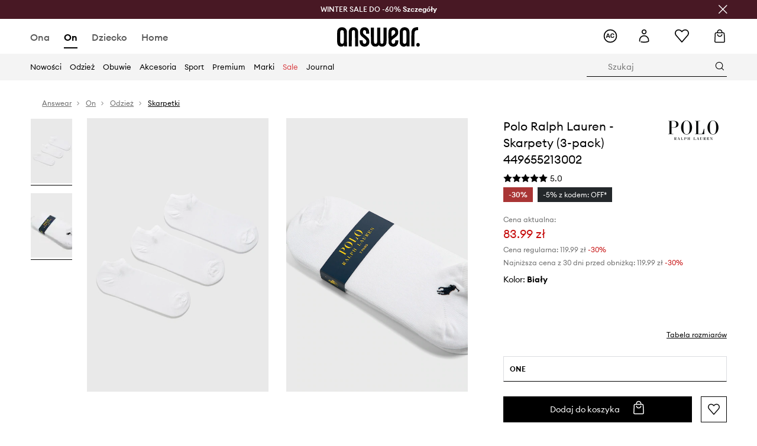

--- FILE ---
content_type: text/html; charset=utf-8
request_url: https://answear.com/p/polo-ralph-lauren-skarpety-3-pack-449655213002-264558
body_size: 83253
content:
<!DOCTYPE html><html lang="pl" translate="no"><style type="text/css" data-used-styles="_unmatched">main { position: relative;background: #fff;padding: 30px 0;min-height: 60vh;margin: 0 auto; }@media (min-width: 48rem) {main { min-height: 100%; }}main:empty { min-height: 100vh; }@-webkit-keyframes clockwise {
  0% {
    -webkit-transform: rotate(0deg);
            transform: rotate(0deg); }
  100% {
    -webkit-transform: rotate(360deg);
            transform: rotate(360deg); } }@keyframes clockwise {
  0% {
    -webkit-transform: rotate(0deg);
            transform: rotate(0deg); }
  100% {
    -webkit-transform: rotate(360deg);
            transform: rotate(360deg); } }@-webkit-keyframes donut-rotate {
  0% {
    -webkit-transform: rotate(0);
            transform: rotate(0); }
  50% {
    -webkit-transform: rotate(-140deg);
            transform: rotate(-140deg); }
  100% {
    -webkit-transform: rotate(0);
            transform: rotate(0); } }@keyframes donut-rotate {
  0% {
    -webkit-transform: rotate(0);
            transform: rotate(0); }
  50% {
    -webkit-transform: rotate(-140deg);
            transform: rotate(-140deg); }
  100% {
    -webkit-transform: rotate(0);
            transform: rotate(0); } }@keyframes MobileAppPromotionWidget__fadeIn__wpIFZ{from{opacity:0;transform:translateY(10px)}to{opacity:1;transform:translateY(0)}}@keyframes Router__loading__h9ThG{to{opacity:0}}@keyframes Router__loadingTopBar__diOn7{to{width:100vw}}@keyframes NewLoader__rotation__2nGha{0%{transform:rotate(0deg)}100%{transform:rotate(360deg)}}@-moz-document url-prefix(){.FullCart__backBox__w8XCF:before{display:inline-block}}h1,h2,h3 { font-weight: 600;color: #000; }h1 { font-size: 1.25rem; }@media (min-width: 75rem) {h1 { font-size: 1.5rem; }}h2 { font-size: 1.125rem; }@media (min-width: 75rem) {h2 { font-size: 1.25rem; }}h3 { font-size: 1.125rem; }@media (min-width: 75rem) {h3 { font-size: 1.25rem; }}h4,h5,h6 { margin: 0;font-weight: 600; }h4 { font-size: 1rem;color: #000; }@media (min-width: 75rem) {h4 { font-size: 1.125rem; }}h5 { font-size: .875rem;color: #000; }@media (min-width: 75rem) {h5 { font-size: 1rem; }}h6 { font-size: .875rem;color: #000; }@keyframes BannerAreaSlider__progressBar__npSIo{0%{width:0}25%{width:25%}50%{width:50%}75%{width:75%}100%{width:100%}}@keyframes CookiesConsentPopUp__cookie-fade-in__4KGhp{from{transform:translateY(100%)}to{transform:translateY(0)}}@-moz-document url-prefix(){.FullCart__backBox__emCLZ:before{display:inline-block}}@keyframes PageRowsTemplate__progressBar__eL6nD{0%{width:0}25%{width:25%}50%{width:50%}75%{width:75%}100%{width:100%}}@keyframes PageRowsTemplate__progressBar__eL6nD{0%{width:0}25%{width:25%}50%{width:50%}75%{width:75%}100%{width:100%}}</style><head><meta charSet="utf-8"/><meta name="viewport" content="width=device-width, initial-scale=1, shrink-to-fit=no"/><link rel="preload" as="image" href="https://cdn.ans-media.com/assets/front/multi/static/images/logoAnswear.svg?v=2" crossorigin=""/><meta property="al:web:should_fallback" content="false"/><meta property="al:android:package" content="com.answear.app.new"/><meta property="al:android:app_name" content="Answear"/><meta property="al:ios:url" content="answear://applinks"/><meta property="al:ios:app_store_id" content="1500890927"/><meta property="al:ios:app_name" content="Answear"/><meta property="og:type" content="website"/><link rel="apple-touch-icon" sizes="57x57" href="/ans/apple-icon-57x57.png"/><link rel="apple-touch-icon" sizes="60x60" href="/ans/apple-icon-60x60.png"/><link rel="apple-touch-icon" sizes="72x72" href="/ans/apple-icon-72x72.png"/><link rel="apple-touch-icon" sizes="76x76" href="/ans/apple-icon-76x76.png"/><link rel="apple-touch-icon" sizes="114x114" href="/ans/apple-icon-114x114.png"/><link rel="apple-touch-icon" sizes="120x120" href="/ans/apple-icon-120x120.png"/><link rel="apple-touch-icon" sizes="144x144" href="/ans/apple-icon-144x144.png"/><link rel="apple-touch-icon" sizes="152x152" href="/ans/apple-icon-152x152.png"/><link rel="apple-touch-icon" sizes="180x180" href="/ans/apple-icon-180x180.png"/><link rel="icon" type="image/png" sizes="192x192" href="/ans/android-icon-192x192.png"/><link rel="icon" type="image/png" sizes="32x32" href="/ans/favicon-32x32.png"/><link rel="icon" type="image/png" sizes="96x96" href="/ans/favicon-96x96.png"/><link rel="icon" type="image/png" sizes="16x16" href="/ans/favicon-16x16.png"/><link rel="manifest" href="/ans/manifest.json"/><meta name="msapplication-TileColor" content="#ffffff"/><meta name="msapplication-TileImage" content="/ans/ms-icon-144x144.png"/><meta name="theme-color" content="#ffffff"/><link rel="preconnect" href="https://answear.com" crossorigin="anonymous"/><link rel="preconnect" href="https://img2.ans-media.com" crossorigin="use-credentials"/><link rel="preconnect" href="https://www.googletagmanager.com"/><link rel="preconnect" href="https://analytics.answear.com"/><link rel="preconnect" href="https://cdn.luigisbox.tech"/><title>Polo Ralph Lauren - Skarpety (3-pack) 449655213002  | Answear.com</title><meta property="og:title" content="Polo Ralph Lauren - Skarpety (3-pack) 449655213002  | Answear.com"/><meta name="description" content="Polo Ralph Lauren - Skarpety (3-pack) 449655213002 kup i wyglądaj wyjątkowo! Dostawa nawet w 24h, w 1 paczce 📦Answear Club – lojalność, która się opłaca, 10% wraca na Twoje konto"/><meta name="robots" content="all"/><meta property="og:image" content="https://img2.ans-media.com/i/542x813/SS19-LGM022_00X_F1.jpg?v=1556606448"/><base href="https://answear.com"/><script>window.config = {"ENABLE_COMPILER":false,"APP_VERSION":"16.18.4","APP_NAME":"front-ans","LOCALE":"pl_PL","SHOP_ID":"ANS","BASENAME":"","OTHER_SUPPORTED_LOCALES":"{\"locales\": []}","IMG_APP_URL":"https://img2.ans-media.com","VIDEO_APP_URL":"https://img2.ans-media.com","STORAGE_APP_URL":"https://cdn.ans-media.com/assets/front","API_URL":"https://answear.com","LUIGIS_API_URL":"https://live.luigisbox.tech","LUIGIS_CDN_URL":"https://cdn.luigisbox.tech","GTM_ID":"GTM-6XKP","GTM_SRC":"https://analytics.answear.com","HEUREKA_BADGE_ENABLED":false,"HEUREKA_SCRIPT_ENABLED":false,"NEW_PRODUCT_CARD_ENABLED":false,"NEW_PRODUCT_CARD_DESCRIPTION_ENABLED":false,"ADDITIONAL_INFO_ON_PRODUCT_CARD_ENABLED":false,"ACCOUNT_DELIVERY_ADDRESSES_ENABLED":true,"INTERNAL_SIMILAR_PRODUCTS_ENABLED":true,"AVAILABLE_MARKET_LANGUAGES":"[{\"id\":1,\"lang\":\"bg_BG\",\"label\":\"BG\",\"url\":\"https://answear.bg/\"},{\"id\":2,\"lang\":\"el_CY\",\"label\":\"CY\",\"url\":\"https://answear.com.cy/\"},{\"id\":3,\"lang\":\"cs_CZ\",\"label\":\"CZ\",\"url\":\"https://answear.cz/\"},{\"id\":4,\"lang\":\"el_GR\",\"label\":\"GR\",\"url\":\"https://answear.gr/\"},{\"id\":5,\"lang\":\"hr_HR\",\"label\":\"HR\",\"url\":\"https://answear.hr/\"},{\"id\":6,\"lang\":\"hu_HU\",\"label\":\"HU\",\"url\":\"https://answear.hu/\"},{\"id\":7,\"lang\":\"it_IT\",\"label\":\"IT\",\"url\":\"https://answear.it/\"},{\"id\":8,\"lang\":\"pl_PL\",\"label\":\"PL\",\"url\":\"https://answear.com/\"},{\"id\":9,\"lang\":\"ro_RO\",\"label\":\"RO\",\"url\":\"https://answear.ro/\"},{\"id\":10,\"lang\":\"sl_SI\",\"label\":\"SI\",\"url\":\"https://answear.si/\"},{\"id\":11,\"lang\":\"sk_SK\",\"label\":\"SK\",\"url\":\"https://answear.sk/\"},{\"id\":12,\"lang\":\"uk_UA\",\"label\":\"UA\",\"url\":\"https://answear.ua/\"},{\"id\":13,\"lang\":\"ru_UA\",\"label\":\"UA(RU)\",\"url\":\"https://answear.ua/ru\"}]","PROGRESS_BAR_INDICATOR_ENABLED":false,"AC_HISTORY_ENABLED":true,"AC_ENABLED":true,"LUIGIS_SCRIPT_ENABLED":true,"SHOW_DUTY_INFO":false,"SHOW_PRODUCT_CARD_DETAILS_ATTRIBUTES":false,"MPULSE_SCRIPT_API_KEY":"","MPULSE_DATALAYER_ENABLED":true,"LUIGIS_TRACKER_ID":"{\"pl_PL\": \"104894-117806\"}","TRUST_MATE_SCRIPT_ID":"{\"pl_PL\": \"8d982bab-e616-48ca-8011-5105e9fc4981\"}","OMIT_LANGUAGES":"[]","ANIMATED_LOGO":false,"LOGO_URL":"/","SITEMAP_LINK_ENABLED":true,"OUTFITS_ENABLED":true,"EXTRA_META_TAG":false,"NEWSLETTER_POPUP_MIN_ROUTES_VISITED":2,"SALOON_LOCALIZATION_ENABLED":true,"SALOON_AVAILABILITY_CHECKER_ENABLED":false,"COOKIES_MANDATORY_BUTTON_ON_POPUP_ENABLED":true,"APP_WIDGET_ENABLED":true,"INSIGHT_APP_SEC_VALIDATION_CONTENT":"","SEND_ADDITIONAL_X_JWT_TOKEN":false,"ONE_PAGE_CHECKOUT_COUNTRY_SELECT_ENABLED":true,"ACCOUNT_QR_CODE_ENABLED":false,"IS_IMAGE_SUFFIX_DISABLED":true,"PRICE_GUIDE_LINK_ENABLED":false,"BRAZE_API_KEY":"8878055b-d39a-4e3e-a738-1aca6124138c","BRAZE_BASE_URL":"sdk.fra-02.braze.eu","BRAZE_CONTENT_CARDS_ENABLED":true,"CHATBOT_DIXA_MESSENGER_TOKEN":"da8f7249dd6c419780a9d1ce27c1ad5a","CI":false,"NODE_ENV":"production","NODE_PATH":"","PUBLIC_URL":"","ASSETS_URL":"https://cdn.ans-media.com/assets/front/multi","ENABLE_TEST_UTILS":true,"REMOVE_SOURCEMAPS_AFTER_BUILD":false,"GENERATE_SOURCEMAP":false,"BUILD_SPEED_MEASURE_SSR":false,"BUILD_SPEED_MEASURE_CLIENT":false,"NEW_WEBPACK_LOADERS":false,"ENVIRONMENT":"production","SENTRY_ENABLED":false,"SENTRY_DSN":"https://13977845708ab41dd48a1a6388cd82e6@sentry.softwear.co/3","SENTRY_SSR_DNS":"https://13977845708ab41dd48a1a6388cd82e6@sentry.softwear.co/3","SENTRY_PERFORMANCE_ENABLED":false,"SENTRY_CLIENT_SAMPLE_RATE":"1","SENTRY_SERVER_SAMPLE_RATE":"1","SENTRY_PERFORMANCE_SAMPLE_RATE":"0.01","SENTRY_REPLAY_ENABLED":true,"SENTRY_REPLAY_SAMPLE_RATE":0,"SENTRY_REPLAY_ERROR_SAMPLE_RATE":1,"SENTRY_SERVER_PROFILING_SAMPLE_RATE":0.1,"SENTRY_SERVER_JS_PROFILING_ENABLED":false,"SENTRY_BROWSER_PROFILING_ENABLED":false,"SENTRY_BROWSER_PROFILING_SAMPLE_RATE":0.1,"SENTRY_SOURCEMAPS_AUTH_TOKEN":"","SENTRY_TESTS_URLS_ENABLED":false,"SSR_REQUEST_THROTTLE_MIN":"0.2","SSR_QUEUE_LIMIT":"12","SSR_MEM_CLEAN_TIME":"10000","SSR_HTTP_TIMEOUT":"7000","SSR_FETCH_ASYNC_TIMEOUT":"9000","SSR_EXPRESS_TIMEOUT":"10000","SSR_FILTER_CONSOLE":false,"SSR_SKIP_RENDERING_RESTRICTED_PAGES":true,"SSR_RELOAD_BUNDLES_ON_REQUEST":false,"SSR_ENABLE_COMPRESSION":false,"SSR_HTTP_ERROR_CODE":500,"SSR_API_PROXY_URL":"","SSR_SIMPLE_LOGGER":false,"SSR_DISABLE_ADDITIONAL_CATEGORIES_RENDER_FOR_CRAWLER":false,"SSR_CACHE_HEADERS":false,"LUIGIS_WISHLIST_RECOMMENDATION_TYPE":"NONE","LUIGIS_CART_RECOMMENDATION_TYPE":"basket","LUIGIS_PRODUCT_PAGE_RECOMMENDATION_TYPE":"last_seen","LUIGIS_RECOMMENDATION_USER_GROUP_TYPE":"employeeEcom","LUIGIS_RECOMMENDATION_USER_GROUP_TYPES":"[]","LUIGIS_RECOMMENDATION_CLIPBOARD_BOTTOM_POSITION":true,"BUNDLE_ANALYZER_ENABLED":false,"WDYR_ENABLED":false,"SSR_LOG_REQUESTS":false,"SSR_SERVER_STATIC_FILES":false,"REPORT_WEB_VITALS":false,"CWV_REPORTER_URL":"","CWV_REPORTER_SECRET":"","CWV_REPORTER_MIN_CLS":0.03,"OSM_DEFAULT_LOCATION_LAT":"52.23179481161377","OSM_DEFAULT_LOCATION_LONG":"21.00671768188477","OSM_DEFAULT_ZOOM":"15","OSM_MIN_ZOOM":3,"OSM_SEARCH_LANG":"PL","OSM_MEDICINE_PICKUP_POINT_DEFAULT_ZOOM":11,"RECAPTCHA_KEY":"6LdcI8QlAAAAAHgKSqSi9VsXczBcKr5E-E_GMET-","ENABLED_REDUX_DEVTOOLS":false,"TRACKING_IMAGE_ENABLED":true,"DISABLE_AXIOS_CACHE_FOR_ACCEPTANCE_TESTS":false,"TANSTACK_QUERY_DEVTOOLS_ENABLED":false,"GOOGLE_PLAY_FOOTER_URL":"https://play.google.com/store/apps/details?id=com.answear.app.new&referrer=utm_source%3Dpl_www%26utm_medium%3Dfooter%26anid%3Dadmob","GOOGLE_PLAY_MOBILE_WIDGET_URL":"https://play.google.com/store/apps/details?id=com.answear.app.new&referrer=utm_source%3Dpl_www%26utm_medium%3Dheader%26anid%3Dadmob","APP_STORE_FOOTER_URL":"https://apps.apple.com/us/app/answear-fashion-store/id1500890927","APP_STORE_MOBILE_WIDGET_URL":"https://apps.apple.com/us/app/answear-fashion-store/id1500890927","MED_GOOGLE_PLAY_FOOTER_URL":"","MED_APP_STORE_FOOTER_URL":"","MOBILE_APP_PROMOTION_WIDGET_URL":"","REFRESH_COOKIES_CONSENT_DATE":"","PAYMENT_ENV":"PRODUCTION","APPLE_PAY_MERCHANT_ID":"","GOOGLE_PAY_MERCHANT_ID":"BCR2DN4TY3QPXB26","EXCHANGE_CURRENCY":"","EXCHANGE_CURRENCY_LABEL":"","ANS_API_PATTERN":"","MED_API_PATTERN":"","PRM_API_PATTERN":"","RLS_API_PATTERN":"","LOCAL_DEVELOPMENT":false,"LANG":"pl_PL"}</script><style>/* Euclid Circular A-bold-latin-ext */
@font-face {
    font-family: 'Euclid Circular A';
    font-style: normal;
    font-weight: 700;
    font-display: swap;
    src: url('https://cdn.ans-media.com/assets/front/fonts/euclid-circular-a-bold-web-xl.woff2?v=2') format('woff2');
}
/* Euclid Circular A-semibold-latin-ext */
@font-face {
    font-family: 'Euclid Circular A';
    font-style: normal;
    font-weight: 600;
    font-display: swap;
    src: url('https://cdn.ans-media.com/assets/front/fonts/euclid-circular-a-semibold-web-xl.woff2?v=2') format('woff2');
}
/* Euclid Circular A-medium-latin-ext */
@font-face {
    font-family: 'Euclid Circular A';
    font-style: normal;
    font-weight: 500;
    font-display: swap;
    src: url('https://cdn.ans-media.com/assets/front/fonts/euclid-circular-a-medium-web-xl.woff2?v=2') format('woff2');
}
/* Euclid Circular A-regular-latin-ext */
@font-face {
    font-family: 'Euclid Circular A';
    font-style: normal;
    font-weight: 400;
    font-display: swap;
    src: url('https://cdn.ans-media.com/assets/front/fonts/euclid-circular-a-regular-web-xl.woff2?v=2') format('woff2');
}</style><script type="text/javascript">
    if ('serviceWorker' in navigator) {
      navigator.serviceWorker.register('/service-worker.js');
    }
  </script><link as="style" rel="stylesheet" href="https://cdn.ans-media.com/assets/front/multi/static/css/answear-16.18.4-v3.css" integrity="sha256-KwbbUQyFwZeHR5DWkExtgw1FHZk9O5JdIHTM4v8BwmY= sha384-W/W0GkvbTw+r5S2P+92vYdq5czICv3uEQlo3qM2zR/B4VVSagC8yYIVYh4FVq/y+ sha512-4j311qGrRxrglomiVnLrVoxCk7nhBwPxUS9nAdClvWExeXd+KevyNDlZHYScqqE97JqBe52Um5iFihrFjQNwEQ==" crossorigin="anonymous"/><style type="text/css" data-used-styles="20311.175466ba3ac2a85cd163-v3.css,50931.2468f2e64e0ca8e32783-v3.css">.Topbar__topBar__YRE7F { display: flex;position: relative;justify-content: center;align-self: center;align-items: center; }.Topbar__topBarContent__0tL7K { display: flex;flex-direction: row;align-items: center;justify-content: center;width: 100%;padding: 6px 15px; }@media (min-width: 75rem) {.Topbar__topBarContent__0tL7K { padding: 0 15px; }}.Topbar__topBarContentItem__OqRql { display: flex;flex-direction: row;justify-content: center;align-items: center;transition: none;text-decoration: none; }.Topbar__topBarContentItem__OqRql:first-child { justify-content: flex-start; }.Topbar__topBarContentItem__OqRql:last-child { justify-content: flex-end; }.TopBarStyles__topBar__b7R2H { background: #000;height: 44px; }@media (min-width: 75rem) {.TopBarStyles__topBar__b7R2H { height: 32px; }}.TopBarStyles__topBarLabel__WakEI { font-size: .75rem;font-weight: 400;color: #fff;line-height: 1.25rem; }@media (min-width: 75rem) {.TopBarStyles__topBarLabel__WakEI { font-size: .6875rem; }.TopBarStyles__topBarItem__qMbUX { margin: 0 32px; }}</style><script>window.__PRELOADED_STATE__ = {"appConfig":{"mobile":{"isInMobileView":false,"isInTabletView":false,"isMobileDevice":false,"isAndroidDevice":false,"isIOSDevice":false},"layoutConfig":{"layoutType":1},"seo":{"title":"Polo Ralph Lauren - Skarpety (3-pack) 449655213002  | Answear.com","description":"Polo Ralph Lauren - Skarpety (3-pack) 449655213002 kup i wyglądaj wyjątkowo! Dostawa nawet w 24h, w 1 paczce 📦Answear Club – lojalność, która się opłaca, 10% wraca na Twoje konto","noindex":false,"header":null,"ogImage":"https://img2.ans-media.com/i/542x813/SS19-LGM022_00X_F1.jpg?v=1556606448"},"topBanner":{"isVisible":false},"customNotifications":{"main_product_list":[],"cart":[],"contact_site":[],"help_site":[],"login_checkout":[],"login_account":[]},"appSetup":{"appSetupCompleted":true,"isCrawlerBot":true,"hasAcceptedAllCookies":false,"hasCookiePopUpOpened":false,"shouldShowCookieBar":false,"appLocationOrigin":"https://answear.com","appLocationPathname":"/p/polo-ralph-lauren-skarpety-3-pack-449655213002-264558","appLocationQueryParams":{},"selectedHomepage":"male","shouldShowAppWidget":true,"shouldShowPromotionBar":true,"rehydrated":false},"appUserAgent":{"isSafariBrowser":false},"responseState":{"isResponseSuccess":true,"serverHttpStatus":null,"redirectUrl":null},"global":{"scrolledBottom":false,"themeName":null}},"products":{"ware":{"list":[],"filters":[],"pagingInit":false,"isLoading":false,"isSingleColumnView":false,"searchPerformed":false,"totalCount":0,"areFavouritesProcessing":false,"pseudocategory":null,"seoCmsPage":null,"popularBrands":null,"productBrand":null,"numberOfItem":12,"seoMetaTags":{},"subcategoriesTree":null,"selectedCategoriesNames":[],"isProductListEmpty":false,"isPresalePseudo":false},"paging":{"reload":false,"category":"","page":1,"productsPerPage":80,"sort":"popularity","queryString":"","sortingProperties":[],"filters":{}}},"auth":{"isAuthenticated":null,"isRegistering":false},"favourites":{"ware":{"count":0,"isProcessing":false}},"formSchemas":{"dynamicForms":{"loadingSchemas":[],"schemas":{},"regions":{"region":"","hasRegionChanged":false}}},"notifications":{"ware":{"items":[]}},"dataLayer":{"userDetails":{"userType":""},"clipboardDataLayer":{"favouritesId":[],"isLoading":false},"pageRowsDataLayer":{"pageRowsItems":[],"sliderProducts":[],"extendedSliderProducts":[]},"productsDataLayer":{"products":[],"categories":{"pageCategory1":"","pageCategory2":"","pageCategory3":"","pageCategory4":"","pageCategory5":""},"pageType":""},"ssrDataLayer":{"dataLayersToSend":[]}}}; window.__PRELOADED_PROMISES__ = {"cache-front-ans-ANS-3.30/config-pl_PL:-:-":{"internal":{"giftCardEnabled":true,"investorClubEnabled":true,"referralProgramEnabled":false,"purchaseForRegisteredOnlyEnabled":true,"purchaseReturnEnabled":true,"buyTheLookEnabled":true,"productRatingEnabled":true},"integration":{"brazeEnabled":true,"luigisBoxEnabled":true,"luigisBoxRecommendationsEnabled":false},"minimalPrice":{"show":true,"showPercentageAndPriceColor":true,"displayType":"full"},"checkout":{"hasAbroadDelivery":true,"invoiceEnabled":true,"salesDocumentEnabled":true,"discountsOnInvoiceEnabled":false},"signIn":{"facebook":"2054543361437868","appleId":"pl.answear.app","google":"203397110469-17gtasq4k0p1r6dao05uf9j8vmhs1qtb.apps.googleusercontent.com"},"premiumProgram":{"silver":{"threshold":1000,"discount":"10%"},"gold":{"threshold":5000,"discount":"15%"},"platinum":{"threshold":10000,"discount":"20%"}},"success":true,"status":200},"cache-front-ans-ANS-3.30/menu-desktop-pl_PL:-:-":{"data":[{"label":"Ona","type":"baseItem","frontId":"FEMALE","options":{"urlType":"mainPageFemale"},"items":[{"label":"Nowości","type":"baseItem","frontId":"NEWIN","options":{"urlType":"newInFemale","dedicatedLink":"https://answear.com/s/nowosci-menu/ona"},"items":[]},{"label":"Strona główna","type":"baseItem","frontId":"PROMOTION","options":{"urlType":"mainPageFemale","showOnlyOnMobile":true},"items":[]},{"label":"Odzież","slug":"ona/odziez","frontId":"CLOTHES","id":7,"type":"categoryItem","options":[],"items":[{"label":"Kategorie","type":"categoryRoot","options":[],"items":[{"label":"Bielizna","slug":"ona/odziez/bielizna","id":119,"type":"categoryItem","options":[],"items":[]},{"label":"Bielizna techniczna","slug":"ona/odziez/bielizna-techniczna","id":1035,"type":"categoryItem","options":[],"items":[]},{"label":"Bluzki i koszule","slug":"ona/odziez/bluzki-i-koszule","id":223,"type":"categoryItem","options":[],"items":[]},{"label":"Bluzy","slug":"ona/odziez/bluzy","id":8,"type":"categoryItem","options":[],"items":[]},{"label":"Jeansy","slug":"ona/odziez/jeansy","id":50,"type":"categoryItem","options":[],"items":[]},{"label":"Kombinezony","slug":"ona/odziez/kombinezony","id":89,"type":"categoryItem","options":[],"items":[]},{"label":"Kurtki","slug":"ona/odziez/kurtki","id":34,"type":"categoryItem","options":[],"items":[]},{"label":"Komplety i dresy","slug":"ona/odziez/komplety-i-dresy","id":234,"type":"categoryItem","options":[],"items":[]},{"label":"Marynarki i kamizelki","slug":"ona/odziez/marynarki-i-kamizelki","id":231,"type":"categoryItem","options":[],"items":[]},{"label":"Płaszcze","slug":"ona/odziez/plaszcze","id":1159,"type":"categoryItem","options":[],"items":[]},{"label":"Sukienki","slug":"ona/odziez/sukienki","id":12,"type":"categoryItem","options":[],"items":[]},{"label":"Skarpetki","slug":"ona/odziez/skarpetki","id":194,"type":"categoryItem","options":[],"items":[]},{"label":"Stroje kąpielowe","slug":"ona/odziez/stroje-kapielowe","id":142,"type":"categoryItem","options":[],"items":[]},{"label":"Szorty","slug":"ona/odziez/szorty","id":53,"type":"categoryItem","options":[],"items":[]},{"label":"Spodnie i legginsy","slug":"ona/odziez/spodnie-i-legginsy","id":226,"type":"categoryItem","options":[],"items":[]},{"label":"Spódnice","slug":"ona/odziez/spodnice","id":27,"type":"categoryItem","options":[],"items":[]},{"label":"Swetry","slug":"ona/odziez/swetry","id":86,"type":"categoryItem","options":[],"items":[]},{"label":"Topy i t-shirty","slug":"ona/odziez/topy-i-t-shirty","id":219,"type":"categoryItem","options":[],"items":[]},{"label":"Pielęgnacja odzieży","slug":"ona/odziez/pielegnacja-odziezy","id":1202,"type":"categoryItem","options":[],"items":[]},{"label":"Zobacz wszystkie","slug":"ona/odziez","id":7,"type":"categoryItem","options":{"isViewAllLink":true},"items":[]}]},{"label":"Polecane","type":"recommendedSectionItem","options":[],"items":[{"label":"Renewed","url":"https://answear.com/m/renewed/ona","type":"rawUrlItem","options":{"targetBlank":false,"linkColor":"#000000"},"items":[]},{"label":"Nowości premium","url":"https://answear.com/new/ona?premium=1&sort=date_desc","type":"rawUrlItem","options":{"targetBlank":false},"items":[]},{"label":"Kolekcje Planet Friendly","url":"https://answear.com/s/kolekcje-planet-friendly/ona","type":"rawUrlItem","options":{"targetBlank":false},"items":[]},{"label":"Outdoor","url":"https://answear.com/s/outdoor/ona","type":"rawUrlItem","options":{"targetBlank":false},"items":[]},{"label":"Trening","url":"https://answear.com/s/trening/ona","type":"rawUrlItem","options":{"targetBlank":false},"items":[]}]},{"label":"","type":"bannerSectionItem","options":[],"items":[{"label":" ","url":"https://answear.com/m/morgan/ona","imagePath":"https://img2.ans-media.com/pl/cms/menu-picture/156-69539299956525.77710262","type":"bannerItem","options":{"targetBlank":false,"sponsored":null},"items":[]},{"label":" ","url":"https://answear.com/m/blauer/ona","imagePath":"https://img2.ans-media.com/pl/cms/menu-picture/153-695392bb2c4b28.97896114","type":"bannerItem","options":{"targetBlank":false,"sponsored":null},"items":[]}]}]},{"label":"Obuwie","slug":"ona/obuwie","frontId":"SHOES","id":19,"type":"categoryItem","options":[],"items":[{"label":"Kategorie","type":"categoryRoot","options":[],"items":[{"label":"Baleriny","slug":"ona/obuwie/baleriny","id":75,"type":"categoryItem","options":[],"items":[]},{"label":"Botki","slug":"ona/obuwie/botki","id":32,"type":"categoryItem","options":[],"items":[]},{"label":"Espadryle","slug":"ona/obuwie/espadryle","id":68,"type":"categoryItem","options":[],"items":[]},{"label":"Kapcie","slug":"ona/obuwie/kapcie","id":103,"type":"categoryItem","options":[],"items":[]},{"label":"Kalosze","slug":"ona/obuwie/kalosze","id":29,"type":"categoryItem","options":[],"items":[]},{"label":"Klapki i sandały","slug":"ona/obuwie/klapki-i-sandaly","id":56,"type":"categoryItem","options":[],"items":[]},{"label":"Kozaki","slug":"ona/obuwie/kozaki","id":1163,"type":"categoryItem","options":[],"items":[]},{"label":"Mokasyny i półbuty","slug":"ona/obuwie/mokasyny-i-polbuty","id":61,"type":"categoryItem","options":[],"items":[]},{"label":"Buty trekkingowe","slug":"ona/obuwie/buty-trekkingowe","id":178,"type":"categoryItem","options":[],"items":[]},{"label":"Pielęgnacja obuwia","slug":"ona/obuwie/pielegnacja-obuwia","id":191,"type":"categoryItem","options":[],"items":[]},{"label":"Szpilki","slug":"ona/obuwie/szpilki","id":58,"type":"categoryItem","options":[],"items":[]},{"label":"Śniegowce","slug":"ona/obuwie/sniegowce","id":105,"type":"categoryItem","options":[],"items":[]},{"label":"Trampki i tenisówki","slug":"ona/obuwie/trampki-i-tenisowki","id":20,"type":"categoryItem","options":[],"items":[]},{"label":"Sneakersy","slug":"ona/obuwie/sneakersy","id":1226,"type":"categoryItem","options":[],"items":[]},{"label":"Buty sportowe","slug":"ona/obuwie/buty-sportowe","id":1228,"type":"categoryItem","options":[],"items":[]},{"label":"Zobacz wszystkie","slug":"ona/obuwie","id":19,"type":"categoryItem","options":{"isViewAllLink":true},"items":[]}]},{"label":"Polecane","type":"recommendedSectionItem","options":[],"items":[{"label":"Nowości premium","url":"https://answear.com/new/ona?premium=1&sort=date_desc","type":"rawUrlItem","options":{"targetBlank":false},"items":[]},{"label":"Kolekcje Planet Friendly","url":"https://answear.com/s/kolekcje-planet-friendly/ona","type":"rawUrlItem","options":{"targetBlank":false},"items":[]},{"label":"Outdoor","url":"https://answear.com/s/outdoor/ona","type":"rawUrlItem","options":{"targetBlank":false},"items":[]},{"label":"Trening","url":"https://answear.com/s/trening/ona","type":"rawUrlItem","options":{"targetBlank":false},"items":[]}]},{"label":"","type":"bannerSectionItem","options":[],"items":[{"label":" ","url":"https://answear.com/m/god-save-queens/ona","imagePath":"https://img2.ans-media.com/pl/cms/menu-picture/157-694564156792f6.43860672","type":"bannerItem","options":{"targetBlank":false,"sponsored":null},"items":[]},{"label":" ","url":"https://answear.com/m/blauer/ona","imagePath":"https://img2.ans-media.com/pl/cms/menu-picture/151-695f76f855ebf1.40523558","type":"bannerItem","options":{"targetBlank":false,"sponsored":null},"items":[]}]}]},{"label":"Akcesoria","slug":"ona/akcesoria","frontId":"ACCESSORIES","id":14,"type":"categoryItem","options":[],"items":[{"label":"Kategorie","type":"categoryRoot","options":[],"items":[{"label":"Akcesoria pływackie","slug":"ona/akcesoria/akcesoria-plywackie","id":152,"type":"categoryItem","options":[],"items":[]},{"label":"Biżuteria","slug":"ona/akcesoria/bizuteria","id":126,"type":"categoryItem","options":[],"items":[]},{"label":"Butelki i termosy","slug":"ona/akcesoria/butelki-i-termosy","id":686,"type":"categoryItem","options":[],"items":[]},{"label":"Czapki i kapelusze","slug":"ona/akcesoria/czapki-i-kapelusze","id":22,"type":"categoryItem","options":[],"items":[]},{"label":"Etui i pokrowce","slug":"ona/akcesoria/etui-i-pokrowce","id":109,"type":"categoryItem","options":[],"items":[]},{"label":"Kosmetyczki","slug":"ona/akcesoria/kosmetyczki","id":148,"type":"categoryItem","options":[],"items":[]},{"label":"Maseczki","slug":"ona/akcesoria/maseczki","id":114,"type":"categoryItem","options":[],"items":[]},{"label":"Okulary","slug":"ona/akcesoria/okulary","id":72,"type":"categoryItem","options":[],"items":[]},{"label":"Outdoor i turystyka","slug":"ona/akcesoria/outdoor-i-turystyka","id":1214,"type":"categoryItem","options":[],"items":[]},{"label":"Parasole","slug":"ona/akcesoria/parasole","id":107,"type":"categoryItem","options":[],"items":[]},{"label":"Paski","slug":"ona/akcesoria/paski","id":41,"type":"categoryItem","options":[],"items":[]},{"label":"Plecaki","slug":"ona/akcesoria/plecaki","id":39,"type":"categoryItem","options":[],"items":[]},{"label":"Portfele","slug":"ona/akcesoria/portfele","id":37,"type":"categoryItem","options":[],"items":[]},{"label":"Rękawiczki","slug":"ona/akcesoria/rekawiczki","id":24,"type":"categoryItem","options":[],"items":[]},{"label":"Sprzęt sportowy","slug":"ona/akcesoria/sprzet-sportowy","id":1029,"type":"categoryItem","options":[],"items":[]},{"label":"Szaliki i chusty","slug":"ona/akcesoria/szaliki-i-chusty","id":43,"type":"categoryItem","options":[],"items":[]},{"label":"Torby i walizki","slug":"ona/akcesoria/torby-i-walizki","id":122,"type":"categoryItem","options":[],"items":[]},{"label":"Torebki","slug":"ona/akcesoria/torebki","id":17,"type":"categoryItem","options":[],"items":[]},{"label":"Zegarki","slug":"ona/akcesoria/zegarki","id":173,"type":"categoryItem","options":[],"items":[]},{"label":"Zobacz wszystkie","slug":"ona/akcesoria","id":14,"type":"categoryItem","options":{"isViewAllLink":true},"items":[]}]},{"label":"Polecane","type":"recommendedSectionItem","options":[],"items":[{"label":"Nowości premium","url":"https://answear.com/new/ona?premium=1&sort=date_desc","type":"rawUrlItem","options":{"targetBlank":false},"items":[]},{"label":"Kolekcje Planet Friendly","url":"https://answear.com/s/kolekcje-planet-friendly/ona","type":"rawUrlItem","options":{"targetBlank":false},"items":[]},{"label":"Outdoor","url":"https://answear.com/s/outdoor/ona","type":"rawUrlItem","options":{"targetBlank":false},"items":[]},{"label":"Trening","url":"https://answear.com/s/trening/ona","type":"rawUrlItem","options":{"targetBlank":false},"items":[]}]},{"label":"","type":"bannerSectionItem","options":[],"items":[{"label":" ","url":"https://answear.com/m/versace/ona","imagePath":"https://img2.ans-media.com/pl/cms/menu-picture/162-69650191e024d7.73780879","type":"bannerItem","options":{"targetBlank":false,"sponsored":null},"items":[]},{"label":" ","url":"https://answear.com/m/daniel-wellington/ona","imagePath":"https://img2.ans-media.com/pl/cms/menu-picture/154-695393384bcfe6.33097323","type":"bannerItem","options":{"targetBlank":false,"sponsored":null},"items":[]}]}]},{"label":"Sport","type":"baseItem","frontId":"SPORT","options":{"urlType":"sportFemale"},"items":[{"label":"Strona główna","type":"baseItem","frontId":"PROMOTION","options":{"urlType":"sportFemale","showOnlyOnMobile":true},"items":[]},{"label":"Odzież","type":"baseItem","options":[],"items":[{"label":"Bielizna","slug":"ona/odziez/bielizna","id":119,"type":"categoryItem","options":{"isSportLink":true},"items":[]},{"label":"Bielizna techniczna","slug":"ona/odziez/bielizna-techniczna","id":1035,"type":"categoryItem","options":{"isSportLink":true},"items":[]},{"label":"Bluzki i koszule","slug":"ona/odziez/bluzki-i-koszule","id":223,"type":"categoryItem","options":{"isSportLink":true},"items":[]},{"label":"Bluzy","slug":"ona/odziez/bluzy","id":8,"type":"categoryItem","options":{"isSportLink":true},"items":[]},{"label":"Jeansy","slug":"ona/odziez/jeansy","id":50,"type":"categoryItem","options":{"isSportLink":true},"items":[]},{"label":"Kombinezony","slug":"ona/odziez/kombinezony","id":89,"type":"categoryItem","options":{"isSportLink":true},"items":[]},{"label":"Kurtki","slug":"ona/odziez/kurtki","id":34,"type":"categoryItem","options":{"isSportLink":true},"items":[]},{"label":"Komplety i dresy","slug":"ona/odziez/komplety-i-dresy","id":234,"type":"categoryItem","options":{"isSportLink":true},"items":[]},{"label":"Marynarki i kamizelki","slug":"ona/odziez/marynarki-i-kamizelki","id":231,"type":"categoryItem","options":{"isSportLink":true},"items":[]},{"label":"Płaszcze","slug":"ona/odziez/plaszcze","id":1159,"type":"categoryItem","options":{"isSportLink":true},"items":[]},{"label":"Sukienki","slug":"ona/odziez/sukienki","id":12,"type":"categoryItem","options":{"isSportLink":true},"items":[]},{"label":"Skarpetki","slug":"ona/odziez/skarpetki","id":194,"type":"categoryItem","options":{"isSportLink":true},"items":[]},{"label":"Stroje kąpielowe","slug":"ona/odziez/stroje-kapielowe","id":142,"type":"categoryItem","options":{"isSportLink":true},"items":[]},{"label":"Szorty","slug":"ona/odziez/szorty","id":53,"type":"categoryItem","options":{"isSportLink":true},"items":[]},{"label":"Spodnie i legginsy","slug":"ona/odziez/spodnie-i-legginsy","id":226,"type":"categoryItem","options":{"isSportLink":true},"items":[]},{"label":"Spódnice","slug":"ona/odziez/spodnice","id":27,"type":"categoryItem","options":{"isSportLink":true},"items":[]},{"label":"Swetry","slug":"ona/odziez/swetry","id":86,"type":"categoryItem","options":{"isSportLink":true},"items":[]},{"label":"Topy i t-shirty","slug":"ona/odziez/topy-i-t-shirty","id":219,"type":"categoryItem","options":{"isSportLink":true},"items":[]},{"label":"Zobacz wszystkie","slug":"ona/odziez","id":7,"type":"categoryItem","options":{"isSportLink":true,"isViewAllLink":true},"items":[]}]},{"label":"Obuwie","type":"baseItem","options":[],"items":[{"label":"Baleriny","slug":"ona/obuwie/baleriny","id":75,"type":"categoryItem","options":{"isSportLink":true},"items":[]},{"label":"Botki","slug":"ona/obuwie/botki","id":32,"type":"categoryItem","options":{"isSportLink":true},"items":[]},{"label":"Kapcie","slug":"ona/obuwie/kapcie","id":103,"type":"categoryItem","options":{"isSportLink":true},"items":[]},{"label":"Kalosze","slug":"ona/obuwie/kalosze","id":29,"type":"categoryItem","options":{"isSportLink":true},"items":[]},{"label":"Klapki i sandały","slug":"ona/obuwie/klapki-i-sandaly","id":56,"type":"categoryItem","options":{"isSportLink":true},"items":[]},{"label":"Buty trekkingowe","slug":"ona/obuwie/buty-trekkingowe","id":178,"type":"categoryItem","options":{"isSportLink":true},"items":[]},{"label":"Pielęgnacja obuwia","slug":"ona/obuwie/pielegnacja-obuwia","id":191,"type":"categoryItem","options":{"isSportLink":true},"items":[]},{"label":"Śniegowce","slug":"ona/obuwie/sniegowce","id":105,"type":"categoryItem","options":{"isSportLink":true},"items":[]},{"label":"Trampki i tenisówki","slug":"ona/obuwie/trampki-i-tenisowki","id":20,"type":"categoryItem","options":{"isSportLink":true},"items":[]},{"label":"Sneakersy","slug":"ona/obuwie/sneakersy","id":1226,"type":"categoryItem","options":{"isSportLink":true},"items":[]},{"label":"Buty sportowe","slug":"ona/obuwie/buty-sportowe","id":1228,"type":"categoryItem","options":{"isSportLink":true},"items":[]},{"label":"Zobacz wszystkie","slug":"ona/obuwie","id":19,"type":"categoryItem","options":{"isSportLink":true,"isViewAllLink":true},"items":[]}]},{"label":"Akcesoria","type":"baseItem","options":[],"items":[{"label":"Akcesoria pływackie","slug":"ona/akcesoria/akcesoria-plywackie","id":152,"type":"categoryItem","options":{"isSportLink":true},"items":[]},{"label":"Biżuteria","slug":"ona/akcesoria/bizuteria","id":126,"type":"categoryItem","options":{"isSportLink":true},"items":[]},{"label":"Butelki i termosy","slug":"ona/akcesoria/butelki-i-termosy","id":686,"type":"categoryItem","options":{"isSportLink":true},"items":[]},{"label":"Czapki i kapelusze","slug":"ona/akcesoria/czapki-i-kapelusze","id":22,"type":"categoryItem","options":{"isSportLink":true},"items":[]},{"label":"Etui i pokrowce","slug":"ona/akcesoria/etui-i-pokrowce","id":109,"type":"categoryItem","options":{"isSportLink":true},"items":[]},{"label":"Kosmetyczki","slug":"ona/akcesoria/kosmetyczki","id":148,"type":"categoryItem","options":{"isSportLink":true},"items":[]},{"label":"Okulary","slug":"ona/akcesoria/okulary","id":72,"type":"categoryItem","options":{"isSportLink":true},"items":[]},{"label":"Outdoor i turystyka","slug":"ona/akcesoria/outdoor-i-turystyka","id":1214,"type":"categoryItem","options":{"isSportLink":true},"items":[]},{"label":"Paski","slug":"ona/akcesoria/paski","id":41,"type":"categoryItem","options":{"isSportLink":true},"items":[]},{"label":"Plecaki","slug":"ona/akcesoria/plecaki","id":39,"type":"categoryItem","options":{"isSportLink":true},"items":[]},{"label":"Portfele","slug":"ona/akcesoria/portfele","id":37,"type":"categoryItem","options":{"isSportLink":true},"items":[]},{"label":"Rękawiczki","slug":"ona/akcesoria/rekawiczki","id":24,"type":"categoryItem","options":{"isSportLink":true},"items":[]},{"label":"Sprzęt sportowy","slug":"ona/akcesoria/sprzet-sportowy","id":1029,"type":"categoryItem","options":{"isSportLink":true},"items":[]},{"label":"Szaliki i chusty","slug":"ona/akcesoria/szaliki-i-chusty","id":43,"type":"categoryItem","options":{"isSportLink":true},"items":[]},{"label":"Torby i walizki","slug":"ona/akcesoria/torby-i-walizki","id":122,"type":"categoryItem","options":{"isSportLink":true},"items":[]},{"label":"Torebki","slug":"ona/akcesoria/torebki","id":17,"type":"categoryItem","options":{"isSportLink":true},"items":[]},{"label":"Zobacz wszystkie","slug":"ona/akcesoria","id":14,"type":"categoryItem","options":{"isSportLink":true,"isViewAllLink":true},"items":[]}]},{"label":"Zobacz wszystkie","slug":"ona","id":6,"type":"categoryItem","options":{"isSportLink":true,"isViewAllLink":true},"items":[]},{"label":"Polecane","type":"recommendedSectionItem","options":[],"items":[{"label":"Outdoor","url":"https://answear.com/s/outdoor/ona","type":"rawUrlItem","options":{"targetBlank":false},"items":[]},{"label":"Bieganie","url":"https://answear.com/s/bieganie/ona","type":"rawUrlItem","options":{"targetBlank":false},"items":[]},{"label":"Trening","url":"https://answear.com/s/trening/ona","type":"rawUrlItem","options":{"targetBlank":false},"items":[]},{"label":"Sporty wodne","url":"https://answear.com/s/sporty-wodne/ona","type":"rawUrlItem","options":{"targetBlank":false},"items":[]},{"label":"Sporty zimowe","url":"https://answear.com/s/sporty-zimowe/ona","type":"rawUrlItem","options":{"targetBlank":false},"items":[]},{"label":"Joga","url":"https://answear.com/s/joga","type":"rawUrlItem","options":{"targetBlank":false},"items":[]},{"label":"Kolekcje Planet Friendly","url":"https://answear.com/s/kolekcje-planet-friendly/ona","type":"rawUrlItem","options":{"targetBlank":false},"items":[]}]},{"label":"","type":"bannerSectionItem","options":[],"items":[{"label":" ","url":"https://answear.com/m/rossignol","imagePath":"https://img2.ans-media.com/pl/cms/menu-picture/165-69328de4dcf304.53482812","type":"bannerItem","options":{"targetBlank":false,"sponsored":null},"items":[]},{"label":" ","url":"https://answear.com/m/under-armour/ona","imagePath":"https://img2.ans-media.com/pl/cms/menu-picture/143-693bef28138708.13046396","type":"bannerItem","options":{"targetBlank":false,"sponsored":null},"items":[]}]}]},{"label":"Premium","type":"baseItem","frontId":"PREMIUM","options":{"urlType":"premiumFemale"},"items":[{"label":"Strona główna","type":"baseItem","frontId":"PROMOTION","options":{"urlType":"premiumFemale","showOnlyOnMobile":true},"items":[]},{"label":"Odzież","type":"baseItem","options":[],"items":[{"label":"Bielizna","slug":"ona/odziez/bielizna","id":119,"type":"categoryItem","options":{"isPremiumLink":true},"items":[]},{"label":"Bielizna techniczna","slug":"ona/odziez/bielizna-techniczna","id":1035,"type":"categoryItem","options":{"isPremiumLink":true},"items":[]},{"label":"Bluzki i koszule","slug":"ona/odziez/bluzki-i-koszule","id":223,"type":"categoryItem","options":{"isPremiumLink":true},"items":[]},{"label":"Bluzy","slug":"ona/odziez/bluzy","id":8,"type":"categoryItem","options":{"isPremiumLink":true},"items":[]},{"label":"Jeansy","slug":"ona/odziez/jeansy","id":50,"type":"categoryItem","options":{"isPremiumLink":true},"items":[]},{"label":"Kombinezony","slug":"ona/odziez/kombinezony","id":89,"type":"categoryItem","options":{"isPremiumLink":true},"items":[]},{"label":"Kurtki","slug":"ona/odziez/kurtki","id":34,"type":"categoryItem","options":{"isPremiumLink":true},"items":[]},{"label":"Komplety i dresy","slug":"ona/odziez/komplety-i-dresy","id":234,"type":"categoryItem","options":{"isPremiumLink":true},"items":[]},{"label":"Marynarki i kamizelki","slug":"ona/odziez/marynarki-i-kamizelki","id":231,"type":"categoryItem","options":{"isPremiumLink":true},"items":[]},{"label":"Płaszcze","slug":"ona/odziez/plaszcze","id":1159,"type":"categoryItem","options":{"isPremiumLink":true},"items":[]},{"label":"Sukienki","slug":"ona/odziez/sukienki","id":12,"type":"categoryItem","options":{"isPremiumLink":true},"items":[]},{"label":"Skarpetki","slug":"ona/odziez/skarpetki","id":194,"type":"categoryItem","options":{"isPremiumLink":true},"items":[]},{"label":"Stroje kąpielowe","slug":"ona/odziez/stroje-kapielowe","id":142,"type":"categoryItem","options":{"isPremiumLink":true},"items":[]},{"label":"Szorty","slug":"ona/odziez/szorty","id":53,"type":"categoryItem","options":{"isPremiumLink":true},"items":[]},{"label":"Spodnie i legginsy","slug":"ona/odziez/spodnie-i-legginsy","id":226,"type":"categoryItem","options":{"isPremiumLink":true},"items":[]},{"label":"Spódnice","slug":"ona/odziez/spodnice","id":27,"type":"categoryItem","options":{"isPremiumLink":true},"items":[]},{"label":"Swetry","slug":"ona/odziez/swetry","id":86,"type":"categoryItem","options":{"isPremiumLink":true},"items":[]},{"label":"Topy i t-shirty","slug":"ona/odziez/topy-i-t-shirty","id":219,"type":"categoryItem","options":{"isPremiumLink":true},"items":[]},{"label":"Zobacz wszystkie","slug":"ona/odziez","id":7,"type":"categoryItem","options":{"isPremiumLink":true,"isViewAllLink":true},"items":[]}]},{"label":"Obuwie","type":"baseItem","options":[],"items":[{"label":"Baleriny","slug":"ona/obuwie/baleriny","id":75,"type":"categoryItem","options":{"isPremiumLink":true},"items":[]},{"label":"Botki","slug":"ona/obuwie/botki","id":32,"type":"categoryItem","options":{"isPremiumLink":true},"items":[]},{"label":"Espadryle","slug":"ona/obuwie/espadryle","id":68,"type":"categoryItem","options":{"isPremiumLink":true},"items":[]},{"label":"Kapcie","slug":"ona/obuwie/kapcie","id":103,"type":"categoryItem","options":{"isPremiumLink":true},"items":[]},{"label":"Kalosze","slug":"ona/obuwie/kalosze","id":29,"type":"categoryItem","options":{"isPremiumLink":true},"items":[]},{"label":"Klapki i sandały","slug":"ona/obuwie/klapki-i-sandaly","id":56,"type":"categoryItem","options":{"isPremiumLink":true},"items":[]},{"label":"Kozaki","slug":"ona/obuwie/kozaki","id":1163,"type":"categoryItem","options":{"isPremiumLink":true},"items":[]},{"label":"Mokasyny i półbuty","slug":"ona/obuwie/mokasyny-i-polbuty","id":61,"type":"categoryItem","options":{"isPremiumLink":true},"items":[]},{"label":"Buty trekkingowe","slug":"ona/obuwie/buty-trekkingowe","id":178,"type":"categoryItem","options":{"isPremiumLink":true},"items":[]},{"label":"Pielęgnacja obuwia","slug":"ona/obuwie/pielegnacja-obuwia","id":191,"type":"categoryItem","options":{"isPremiumLink":true},"items":[]},{"label":"Szpilki","slug":"ona/obuwie/szpilki","id":58,"type":"categoryItem","options":{"isPremiumLink":true},"items":[]},{"label":"Śniegowce","slug":"ona/obuwie/sniegowce","id":105,"type":"categoryItem","options":{"isPremiumLink":true},"items":[]},{"label":"Trampki i tenisówki","slug":"ona/obuwie/trampki-i-tenisowki","id":20,"type":"categoryItem","options":{"isPremiumLink":true},"items":[]},{"label":"Sneakersy","slug":"ona/obuwie/sneakersy","id":1226,"type":"categoryItem","options":{"isPremiumLink":true},"items":[]},{"label":"Buty sportowe","slug":"ona/obuwie/buty-sportowe","id":1228,"type":"categoryItem","options":{"isPremiumLink":true},"items":[]},{"label":"Zobacz wszystkie","slug":"ona/obuwie","id":19,"type":"categoryItem","options":{"isPremiumLink":true,"isViewAllLink":true},"items":[]}]},{"label":"Akcesoria","type":"baseItem","options":[],"items":[{"label":"Akcesoria pływackie","slug":"ona/akcesoria/akcesoria-plywackie","id":152,"type":"categoryItem","options":{"isPremiumLink":true},"items":[]},{"label":"Biżuteria","slug":"ona/akcesoria/bizuteria","id":126,"type":"categoryItem","options":{"isPremiumLink":true},"items":[]},{"label":"Butelki i termosy","slug":"ona/akcesoria/butelki-i-termosy","id":686,"type":"categoryItem","options":{"isPremiumLink":true},"items":[]},{"label":"Czapki i kapelusze","slug":"ona/akcesoria/czapki-i-kapelusze","id":22,"type":"categoryItem","options":{"isPremiumLink":true},"items":[]},{"label":"Etui i pokrowce","slug":"ona/akcesoria/etui-i-pokrowce","id":109,"type":"categoryItem","options":{"isPremiumLink":true},"items":[]},{"label":"Kosmetyczki","slug":"ona/akcesoria/kosmetyczki","id":148,"type":"categoryItem","options":{"isPremiumLink":true},"items":[]},{"label":"Maseczki","slug":"ona/akcesoria/maseczki","id":114,"type":"categoryItem","options":{"isPremiumLink":true},"items":[]},{"label":"Okulary","slug":"ona/akcesoria/okulary","id":72,"type":"categoryItem","options":{"isPremiumLink":true},"items":[]},{"label":"Outdoor i turystyka","slug":"ona/akcesoria/outdoor-i-turystyka","id":1214,"type":"categoryItem","options":{"isPremiumLink":true},"items":[]},{"label":"Parasole","slug":"ona/akcesoria/parasole","id":107,"type":"categoryItem","options":{"isPremiumLink":true},"items":[]},{"label":"Paski","slug":"ona/akcesoria/paski","id":41,"type":"categoryItem","options":{"isPremiumLink":true},"items":[]},{"label":"Plecaki","slug":"ona/akcesoria/plecaki","id":39,"type":"categoryItem","options":{"isPremiumLink":true},"items":[]},{"label":"Portfele","slug":"ona/akcesoria/portfele","id":37,"type":"categoryItem","options":{"isPremiumLink":true},"items":[]},{"label":"Rękawiczki","slug":"ona/akcesoria/rekawiczki","id":24,"type":"categoryItem","options":{"isPremiumLink":true},"items":[]},{"label":"Sprzęt sportowy","slug":"ona/akcesoria/sprzet-sportowy","id":1029,"type":"categoryItem","options":{"isPremiumLink":true},"items":[]},{"label":"Szaliki i chusty","slug":"ona/akcesoria/szaliki-i-chusty","id":43,"type":"categoryItem","options":{"isPremiumLink":true},"items":[]},{"label":"Torby i walizki","slug":"ona/akcesoria/torby-i-walizki","id":122,"type":"categoryItem","options":{"isPremiumLink":true},"items":[]},{"label":"Torebki","slug":"ona/akcesoria/torebki","id":17,"type":"categoryItem","options":{"isPremiumLink":true},"items":[]},{"label":"Zegarki","slug":"ona/akcesoria/zegarki","id":173,"type":"categoryItem","options":{"isPremiumLink":true},"items":[]},{"label":"Zobacz wszystkie","slug":"ona/akcesoria","id":14,"type":"categoryItem","options":{"isPremiumLink":true,"isViewAllLink":true},"items":[]}]},{"label":"Zobacz wszystkie","slug":"ona","id":6,"type":"categoryItem","options":{"isPremiumLink":true,"isViewAllLink":true},"items":[]},{"label":"Polecane","type":"recommendedSectionItem","options":[],"items":[{"label":"Nowe marki","url":"https://answear.com/s/nowe-marki-premium/ona","type":"rawUrlItem","options":{"targetBlank":false},"items":[]},{"label":"Koncept skandynawski","url":"https://answear.com/s/koncept-skandynawski-dla-niej/ona?sort=date_desc","type":"rawUrlItem","options":{"targetBlank":false},"items":[]},{"label":"Okulary luksusowe","url":"https://answear.com/s/okulary-premium/ona","type":"rawUrlItem","options":{"targetBlank":false},"items":[]},{"label":"Biżuteria premium","url":"https://answear.com/premium/ona/akcesoria/bizuteria","type":"rawUrlItem","options":{"targetBlank":false},"items":[]}]},{"label":"","type":"bannerSectionItem","options":[],"items":[{"label":" ","url":"https://answear.com/m/furla/ona","imagePath":"https://img2.ans-media.com/pl/cms/menu-picture/168-69539383bdfe78.55812520","type":"bannerItem","options":{"targetBlank":false,"sponsored":null},"items":[]},{"label":" ","url":"https://answear.com/m/elisabetta-franchi/ona","imagePath":"https://img2.ans-media.com/pl/cms/menu-picture/164-693bef0339cb43.70725346","type":"bannerItem","options":{"targetBlank":false,"sponsored":null},"items":[]}]}]},{"label":"Marki","type":"baseItem","frontId":"BRANDS","options":{"urlType":"brandsFemale"},"items":[{"label":"adidas","slug":"adidas","id":27,"type":"brandItem","options":{"brandPage":{"categorySlug":"ona","separateLink":true}},"items":[]},{"label":"AllSaints","slug":"allsaints","id":790,"type":"brandItem","options":{"brandPage":null},"items":[]},{"label":"ANIA KRUK","slug":"ania-kruk","id":953,"type":"brandItem","options":{"brandPage":null},"items":[]},{"label":"Answear.LAB","slug":"answear-lab","id":6,"type":"brandItem","options":{"brandPage":{"categorySlug":"ona","separateLink":true}},"items":[]},{"label":"Birkenstock","slug":"birkenstock","id":166,"type":"brandItem","options":{"brandPage":null},"items":[]},{"label":"BOSS","slug":"boss","id":798,"type":"brandItem","options":{"brandPage":{"categorySlug":"ona","separateLink":true}},"items":[]},{"label":"Calvin Klein","slug":"calvin-klein","id":194,"type":"brandItem","options":{"brandPage":{"categorySlug":"ona","separateLink":true}},"items":[]},{"label":"Calvin Klein Jeans","slug":"calvin-klein-jeans","id":7,"type":"brandItem","options":{"brandPage":null},"items":[]},{"label":"Coach","slug":"coach","id":722,"type":"brandItem","options":{"brandPage":null},"items":[]},{"label":"Columbia","slug":"columbia","id":232,"type":"brandItem","options":{"brandPage":{"categorySlug":"ona","separateLink":true}},"items":[]},{"label":"Converse","slug":"converse","id":233,"type":"brandItem","options":{"brandPage":null},"items":[]},{"label":"Desigual","slug":"desigual","id":253,"type":"brandItem","options":{"brandPage":null},"items":[]},{"label":"Diesel","slug":"diesel","id":256,"type":"brandItem","options":{"brandPage":null},"items":[]},{"label":"Dr. Martens","slug":"dr-martens","id":141,"type":"brandItem","options":{"brandPage":null},"items":[]},{"label":"Emu Australia","slug":"emu-australia","id":273,"type":"brandItem","options":{"brandPage":null},"items":[]},{"label":"Guess","slug":"guess","id":197,"type":"brandItem","options":{"brandPage":{"categorySlug":"ona","separateLink":true}},"items":[]},{"label":"HUGO","slug":"hugo","id":70,"type":"brandItem","options":{"brandPage":{"categorySlug":"ona","separateLink":true}},"items":[]},{"label":"Inuikii","slug":"inuikii","id":742,"type":"brandItem","options":{"brandPage":null},"items":[]},{"label":"Karl Lagerfeld","slug":"karl-lagerfeld","id":147,"type":"brandItem","options":{"brandPage":{"categorySlug":"ona","separateLink":true}},"items":[]},{"label":"Kenzo","slug":"kenzo","id":135,"type":"brandItem","options":{"brandPage":null},"items":[]},{"label":"La Mania","slug":"la-mania","id":1707,"type":"brandItem","options":{"brandPage":null},"items":[]},{"label":"Lauren Ralph Lauren","slug":"lauren-ralph-lauren","id":149,"type":"brandItem","options":{"brandPage":{"categorySlug":"ona","separateLink":true}},"items":[]},{"label":"Levi's","slug":"levis","id":340,"type":"brandItem","options":{"brandPage":null},"items":[]},{"label":"Liu Jo","slug":"liu-jo","id":201,"type":"brandItem","options":{"brandPage":null},"items":[]},{"label":"Marc O'Polo","slug":"marc-opolo","id":351,"type":"brandItem","options":{"brandPage":{"categorySlug":"ona","separateLink":true}},"items":[]},{"label":"Medicine","slug":"medicine","id":2,"type":"brandItem","options":{"brandPage":{"categorySlug":"ona","separateLink":true}},"items":[]},{"label":"MICHAEL Michael Kors","slug":"michael-michael-kors","id":496,"type":"brandItem","options":{"brandPage":null},"items":[]},{"label":"MM6 Maison Margiela","slug":"mm6-maison-margiela","id":1917,"type":"brandItem","options":{"brandPage":null},"items":[]},{"label":"Moon Boot","slug":"moon-boot","id":498,"type":"brandItem","options":{"brandPage":null},"items":[]},{"label":"Morgan","slug":"morgan","id":365,"type":"brandItem","options":{"brandPage":null},"items":[]},{"label":"New Balance","slug":"new-balance","id":371,"type":"brandItem","options":{"brandPage":{"categorySlug":"ona","separateLink":true}},"items":[]},{"label":"Patrizia Pepe","slug":"patrizia-pepe","id":734,"type":"brandItem","options":{"brandPage":null},"items":[]},{"label":"Pinko","slug":"pinko","id":386,"type":"brandItem","options":{"brandPage":null},"items":[]},{"label":"Polo Ralph Lauren","slug":"polo-ralph-lauren","id":302,"type":"brandItem","options":{"brandPage":{"categorySlug":"ona","separateLink":true}},"items":[]},{"label":"Puma","slug":"puma","id":398,"type":"brandItem","options":{"brandPage":null},"items":[]},{"label":"Swarovski","slug":"swarovski","id":778,"type":"brandItem","options":{"brandPage":{"categorySlug":"ona","separateLink":true}},"items":[]},{"label":"The North Face","slug":"the-north-face","id":457,"type":"brandItem","options":{"brandPage":{"categorySlug":"ona","separateLink":true}},"items":[]},{"label":"Tommy Hilfiger","slug":"tommy-hilfiger","id":137,"type":"brandItem","options":{"brandPage":{"categorySlug":"ona","separateLink":true}},"items":[]},{"label":"Tommy Jeans","slug":"tommy-jeans","id":465,"type":"brandItem","options":{"brandPage":null},"items":[]},{"label":"Tous","slug":"tous","id":1102,"type":"brandItem","options":{"brandPage":null},"items":[]},{"label":"Twinset","slug":"twinset","id":736,"type":"brandItem","options":{"brandPage":null},"items":[]},{"label":"UGG","slug":"ugg","id":319,"type":"brandItem","options":{"brandPage":null},"items":[]},{"label":"United Colors of Benetton","slug":"united-colors-of-benetton","id":824,"type":"brandItem","options":{"brandPage":null},"items":[]},{"label":"Vagabond Shoemakers","slug":"vagabond-shoemakers","id":476,"type":"brandItem","options":{"brandPage":null},"items":[]},{"label":"Vans","slug":"vans","id":477,"type":"brandItem","options":{"brandPage":{"categorySlug":"ona","separateLink":true}},"items":[]},{"label":"Weekend Max Mara","slug":"weekend-max-mara","id":1016,"type":"brandItem","options":{"brandPage":null},"items":[]},{"label":"Zobacz wszystkie","type":"baseItem","options":{"isViewAllLink":true,"urlType":"brandsFemale"},"items":[]}]},{"label":"Sale","type":"baseItem","options":{"linkColor":"#da4448","urlType":"saleFemale"},"items":[{"label":"Odzież","type":"baseItem","options":[],"items":[{"label":"Bielizna","slug":"ona/odziez/bielizna","id":119,"type":"categoryItem","options":{"isSaleLink":true},"items":[]},{"label":"Bielizna techniczna","slug":"ona/odziez/bielizna-techniczna","id":1035,"type":"categoryItem","options":{"isSaleLink":true},"items":[]},{"label":"Bluzki i koszule","slug":"ona/odziez/bluzki-i-koszule","id":223,"type":"categoryItem","options":{"isSaleLink":true},"items":[]},{"label":"Bluzy","slug":"ona/odziez/bluzy","id":8,"type":"categoryItem","options":{"isSaleLink":true},"items":[]},{"label":"Jeansy","slug":"ona/odziez/jeansy","id":50,"type":"categoryItem","options":{"isSaleLink":true},"items":[]},{"label":"Kombinezony","slug":"ona/odziez/kombinezony","id":89,"type":"categoryItem","options":{"isSaleLink":true},"items":[]},{"label":"Kurtki","slug":"ona/odziez/kurtki","id":34,"type":"categoryItem","options":{"isSaleLink":true},"items":[]},{"label":"Komplety i dresy","slug":"ona/odziez/komplety-i-dresy","id":234,"type":"categoryItem","options":{"isSaleLink":true},"items":[]},{"label":"Marynarki i kamizelki","slug":"ona/odziez/marynarki-i-kamizelki","id":231,"type":"categoryItem","options":{"isSaleLink":true},"items":[]},{"label":"Płaszcze","slug":"ona/odziez/plaszcze","id":1159,"type":"categoryItem","options":{"isSaleLink":true},"items":[]},{"label":"Sukienki","slug":"ona/odziez/sukienki","id":12,"type":"categoryItem","options":{"isSaleLink":true},"items":[]},{"label":"Skarpetki","slug":"ona/odziez/skarpetki","id":194,"type":"categoryItem","options":{"isSaleLink":true},"items":[]},{"label":"Stroje kąpielowe","slug":"ona/odziez/stroje-kapielowe","id":142,"type":"categoryItem","options":{"isSaleLink":true},"items":[]},{"label":"Szorty","slug":"ona/odziez/szorty","id":53,"type":"categoryItem","options":{"isSaleLink":true},"items":[]},{"label":"Spodnie i legginsy","slug":"ona/odziez/spodnie-i-legginsy","id":226,"type":"categoryItem","options":{"isSaleLink":true},"items":[]},{"label":"Spódnice","slug":"ona/odziez/spodnice","id":27,"type":"categoryItem","options":{"isSaleLink":true},"items":[]},{"label":"Swetry","slug":"ona/odziez/swetry","id":86,"type":"categoryItem","options":{"isSaleLink":true},"items":[]},{"label":"Topy i t-shirty","slug":"ona/odziez/topy-i-t-shirty","id":219,"type":"categoryItem","options":{"isSaleLink":true},"items":[]},{"label":"Pielęgnacja odzieży","slug":"ona/odziez/pielegnacja-odziezy","id":1202,"type":"categoryItem","options":{"isSaleLink":true},"items":[]},{"label":"Zobacz wszystkie","slug":"ona/odziez","id":7,"type":"categoryItem","options":{"isSaleLink":true,"isViewAllLink":true},"items":[]}]},{"label":"Obuwie","type":"baseItem","options":[],"items":[{"label":"Baleriny","slug":"ona/obuwie/baleriny","id":75,"type":"categoryItem","options":{"isSaleLink":true},"items":[]},{"label":"Botki","slug":"ona/obuwie/botki","id":32,"type":"categoryItem","options":{"isSaleLink":true},"items":[]},{"label":"Espadryle","slug":"ona/obuwie/espadryle","id":68,"type":"categoryItem","options":{"isSaleLink":true},"items":[]},{"label":"Kapcie","slug":"ona/obuwie/kapcie","id":103,"type":"categoryItem","options":{"isSaleLink":true},"items":[]},{"label":"Kalosze","slug":"ona/obuwie/kalosze","id":29,"type":"categoryItem","options":{"isSaleLink":true},"items":[]},{"label":"Klapki i sandały","slug":"ona/obuwie/klapki-i-sandaly","id":56,"type":"categoryItem","options":{"isSaleLink":true},"items":[]},{"label":"Kozaki","slug":"ona/obuwie/kozaki","id":1163,"type":"categoryItem","options":{"isSaleLink":true},"items":[]},{"label":"Mokasyny i półbuty","slug":"ona/obuwie/mokasyny-i-polbuty","id":61,"type":"categoryItem","options":{"isSaleLink":true},"items":[]},{"label":"Buty trekkingowe","slug":"ona/obuwie/buty-trekkingowe","id":178,"type":"categoryItem","options":{"isSaleLink":true},"items":[]},{"label":"Pielęgnacja obuwia","slug":"ona/obuwie/pielegnacja-obuwia","id":191,"type":"categoryItem","options":{"isSaleLink":true},"items":[]},{"label":"Szpilki","slug":"ona/obuwie/szpilki","id":58,"type":"categoryItem","options":{"isSaleLink":true},"items":[]},{"label":"Śniegowce","slug":"ona/obuwie/sniegowce","id":105,"type":"categoryItem","options":{"isSaleLink":true},"items":[]},{"label":"Trampki i tenisówki","slug":"ona/obuwie/trampki-i-tenisowki","id":20,"type":"categoryItem","options":{"isSaleLink":true},"items":[]},{"label":"Sneakersy","slug":"ona/obuwie/sneakersy","id":1226,"type":"categoryItem","options":{"isSaleLink":true},"items":[]},{"label":"Buty sportowe","slug":"ona/obuwie/buty-sportowe","id":1228,"type":"categoryItem","options":{"isSaleLink":true},"items":[]},{"label":"Zobacz wszystkie","slug":"ona/obuwie","id":19,"type":"categoryItem","options":{"isSaleLink":true,"isViewAllLink":true},"items":[]}]},{"label":"Akcesoria","type":"baseItem","options":[],"items":[{"label":"Akcesoria pływackie","slug":"ona/akcesoria/akcesoria-plywackie","id":152,"type":"categoryItem","options":{"isSaleLink":true},"items":[]},{"label":"Biżuteria","slug":"ona/akcesoria/bizuteria","id":126,"type":"categoryItem","options":{"isSaleLink":true},"items":[]},{"label":"Butelki i termosy","slug":"ona/akcesoria/butelki-i-termosy","id":686,"type":"categoryItem","options":{"isSaleLink":true},"items":[]},{"label":"Czapki i kapelusze","slug":"ona/akcesoria/czapki-i-kapelusze","id":22,"type":"categoryItem","options":{"isSaleLink":true},"items":[]},{"label":"Etui i pokrowce","slug":"ona/akcesoria/etui-i-pokrowce","id":109,"type":"categoryItem","options":{"isSaleLink":true},"items":[]},{"label":"Kosmetyczki","slug":"ona/akcesoria/kosmetyczki","id":148,"type":"categoryItem","options":{"isSaleLink":true},"items":[]},{"label":"Maseczki","slug":"ona/akcesoria/maseczki","id":114,"type":"categoryItem","options":{"isSaleLink":true},"items":[]},{"label":"Okulary","slug":"ona/akcesoria/okulary","id":72,"type":"categoryItem","options":{"isSaleLink":true},"items":[]},{"label":"Outdoor i turystyka","slug":"ona/akcesoria/outdoor-i-turystyka","id":1214,"type":"categoryItem","options":{"isSaleLink":true},"items":[]},{"label":"Parasole","slug":"ona/akcesoria/parasole","id":107,"type":"categoryItem","options":{"isSaleLink":true},"items":[]},{"label":"Paski","slug":"ona/akcesoria/paski","id":41,"type":"categoryItem","options":{"isSaleLink":true},"items":[]},{"label":"Plecaki","slug":"ona/akcesoria/plecaki","id":39,"type":"categoryItem","options":{"isSaleLink":true},"items":[]},{"label":"Portfele","slug":"ona/akcesoria/portfele","id":37,"type":"categoryItem","options":{"isSaleLink":true},"items":[]},{"label":"Rękawiczki","slug":"ona/akcesoria/rekawiczki","id":24,"type":"categoryItem","options":{"isSaleLink":true},"items":[]},{"label":"Sprzęt sportowy","slug":"ona/akcesoria/sprzet-sportowy","id":1029,"type":"categoryItem","options":{"isSaleLink":true},"items":[]},{"label":"Szaliki i chusty","slug":"ona/akcesoria/szaliki-i-chusty","id":43,"type":"categoryItem","options":{"isSaleLink":true},"items":[]},{"label":"Torby i walizki","slug":"ona/akcesoria/torby-i-walizki","id":122,"type":"categoryItem","options":{"isSaleLink":true},"items":[]},{"label":"Torebki","slug":"ona/akcesoria/torebki","id":17,"type":"categoryItem","options":{"isSaleLink":true},"items":[]},{"label":"Zegarki","slug":"ona/akcesoria/zegarki","id":173,"type":"categoryItem","options":{"isSaleLink":true},"items":[]},{"label":"Zobacz wszystkie","slug":"ona/akcesoria","id":14,"type":"categoryItem","options":{"isSaleLink":true,"isViewAllLink":true},"items":[]}]},{"label":"Zobacz wszystkie","slug":"ona","id":6,"type":"categoryItem","options":{"isSaleLink":true,"isViewAllLink":true},"items":[]},{"label":"Polecane","type":"recommendedSectionItem","options":[],"items":[{"label":"Kolekcje Planet Friendly","url":"https://answear.com/s/kolekcje-planet-friendly/ona","type":"rawUrlItem","options":{"targetBlank":false},"items":[]}]},{"label":"","type":"bannerSectionItem","options":[],"items":[]}]},{"label":"Torebki","url":"https://answear.com/k/ona/akcesoria/torebki","type":"rawUrlItem","options":{"targetBlank":false,"linkColor":"#000000"},"items":[]},{"label":"Journal","url":"https://answear.com/blog/","type":"rawUrlItem","options":{"targetBlank":true},"items":[]}]},{"label":"On","type":"baseItem","frontId":"MALE","options":{"urlType":"mainPageMale"},"items":[{"label":"Nowości","type":"baseItem","frontId":"NEWIN","options":{"urlType":"newInMale","dedicatedLink":"https://answear.com/s/nowosci-menu/on"},"items":[]},{"label":"Strona główna","type":"baseItem","frontId":"PROMOTION","options":{"urlType":"mainPageMale","showOnlyOnMobile":true},"items":[]},{"label":"Odzież","slug":"on/odziez","frontId":"CLOTHES","id":3,"type":"categoryItem","options":[],"items":[{"label":"Kategorie","type":"categoryRoot","options":[],"items":[{"label":"Bielizna","slug":"on/odziez/bielizna","id":146,"type":"categoryItem","options":[],"items":[]},{"label":"Bielizna techniczna","slug":"on/odziez/bielizna-techniczna","id":1022,"type":"categoryItem","options":[],"items":[]},{"label":"Bluzy","slug":"on/odziez/bluzy","id":101,"type":"categoryItem","options":[],"items":[]},{"label":"Jeansy","slug":"on/odziez/jeansy","id":241,"type":"categoryItem","options":[],"items":[]},{"label":"Komplety i dresy","slug":"on/odziez/komplety-i-dresy","id":377,"type":"categoryItem","options":[],"items":[]},{"label":"Koszule","slug":"on/odziez/koszule","id":251,"type":"categoryItem","options":[],"items":[]},{"label":"Kurtki","slug":"on/odziez/kurtki","id":97,"type":"categoryItem","options":[],"items":[]},{"label":"Marynarki i garnitury","slug":"on/odziez/marynarki-i-garnitury","id":99,"type":"categoryItem","options":[],"items":[]},{"label":"Odzież kąpielowa","slug":"on/odziez/odziez-kapielowa","id":270,"type":"categoryItem","options":[],"items":[]},{"label":"Płaszcze","slug":"on/odziez/plaszcze","id":1161,"type":"categoryItem","options":[],"items":[]},{"label":"Skarpetki","slug":"on/odziez/skarpetki","id":374,"type":"categoryItem","options":[],"items":[]},{"label":"Spodnie","slug":"on/odziez/spodnie","id":137,"type":"categoryItem","options":[],"items":[]},{"label":"Swetry","slug":"on/odziez/swetry","id":262,"type":"categoryItem","options":[],"items":[]},{"label":"Szorty","slug":"on/odziez/szorty","id":267,"type":"categoryItem","options":[],"items":[]},{"label":"T-shirty i polo","slug":"on/odziez/t-shirty-i-polo","id":4,"type":"categoryItem","options":[],"items":[]},{"label":"Pielęgnacja odzieży","slug":"on/odziez/pielegnacja-odziezy","id":1204,"type":"categoryItem","options":[],"items":[]},{"label":"Zobacz wszystkie","slug":"on/odziez","id":3,"type":"categoryItem","options":{"isViewAllLink":true},"items":[]}]},{"label":"Polecane","type":"recommendedSectionItem","options":[],"items":[{"label":"Nowości premium","url":"https://answear.com/new/on?premium=1&sort=date_desc","type":"rawUrlItem","options":{"targetBlank":false},"items":[]},{"label":"Kolekcje Planet Friendly","url":"https://answear.com/s/kolekcje-planet-friendly/on","type":"rawUrlItem","options":{"targetBlank":false},"items":[]},{"label":"Outdoor","url":"https://answear.com/s/outdoor/on","type":"rawUrlItem","options":{"targetBlank":false},"items":[]},{"label":"Trening","url":"https://answear.com/s/trening/on","type":"rawUrlItem","options":{"targetBlank":false},"items":[]}]},{"label":"","type":"bannerSectionItem","options":[],"items":[{"label":" ","url":"https://answear.com/m/joop/on","imagePath":"https://img2.ans-media.com/pl/cms/menu-picture/167-69451786059096.18949702","type":"bannerItem","options":{"targetBlank":false,"sponsored":null},"items":[]},{"label":" ","url":"https://answear.com/m/sisley/on","imagePath":"https://img2.ans-media.com/pl/cms/menu-picture/166-693bf002684f24.62375160","type":"bannerItem","options":{"targetBlank":false,"sponsored":null},"items":[]}]}]},{"label":"Obuwie","slug":"on/obuwie","frontId":"SHOES","id":275,"type":"categoryItem","options":[],"items":[{"label":"Kategorie","type":"categoryRoot","options":[],"items":[{"label":"Buty wysokie","slug":"on/obuwie/buty-wysokie","id":283,"type":"categoryItem","options":[],"items":[]},{"label":"Espadryle","slug":"on/obuwie/espadryle","id":278,"type":"categoryItem","options":[],"items":[]},{"label":"Kalosze","slug":"on/obuwie/kalosze","id":1157,"type":"categoryItem","options":[],"items":[]},{"label":"Kapcie","slug":"on/obuwie/kapcie","id":280,"type":"categoryItem","options":[],"items":[]},{"label":"Klapki i sandały","slug":"on/obuwie/klapki-i-sandaly","id":276,"type":"categoryItem","options":[],"items":[]},{"label":"Mokasyny i półbuty","slug":"on/obuwie/mokasyny-i-polbuty","id":287,"type":"categoryItem","options":[],"items":[]},{"label":"Buty trekkingowe","slug":"on/obuwie/buty-trekkingowe","id":306,"type":"categoryItem","options":[],"items":[]},{"label":"Pielęgnacja obuwia","slug":"on/obuwie/pielegnacja-obuwia","id":295,"type":"categoryItem","options":[],"items":[]},{"label":"Śniegowce","slug":"on/obuwie/sniegowce","id":1043,"type":"categoryItem","options":[],"items":[]},{"label":"Trampki i tenisówki","slug":"on/obuwie/trampki-i-tenisowki","id":293,"type":"categoryItem","options":[],"items":[]},{"label":"Sneakersy","slug":"on/obuwie/sneakersy","id":1230,"type":"categoryItem","options":[],"items":[]},{"label":"Buty sportowe","slug":"on/obuwie/buty-sportowe","id":1231,"type":"categoryItem","options":[],"items":[]},{"label":"Zobacz wszystkie","slug":"on/obuwie","id":275,"type":"categoryItem","options":{"isViewAllLink":true},"items":[]}]},{"label":"Polecane","type":"recommendedSectionItem","options":[],"items":[{"label":"Nowości premium","url":"https://answear.com/new/on?premium=1&sort=date_desc","type":"rawUrlItem","options":{"targetBlank":false},"items":[]},{"label":"Kolekcje Planet Friendly","url":"https://answear.com/s/kolekcje-planet-friendly/on","type":"rawUrlItem","options":{"targetBlank":false},"items":[]},{"label":"Outdoor","url":"https://answear.com/s/outdoor/on","type":"rawUrlItem","options":{"targetBlank":false},"items":[]},{"label":"Trening","url":"https://answear.com/s/trening/on","type":"rawUrlItem","options":{"targetBlank":false},"items":[]}]},{"label":"","type":"bannerSectionItem","options":[],"items":[{"label":" ","url":"https://answear.com/m/blauer/on","imagePath":"https://img2.ans-media.com/pl/cms/menu-picture/158-695f77d913cd51.87272687","type":"bannerItem","options":{"targetBlank":false,"sponsored":null},"items":[]},{"label":" ","url":"https://answear.com/m/geox/on","imagePath":"https://img2.ans-media.com/pl/cms/menu-picture/155-693292baa29212.54262535","type":"bannerItem","options":{"targetBlank":false,"sponsored":null},"items":[]}]}]},{"label":"Akcesoria","slug":"on/akcesoria","frontId":"ACCESSORIES","id":116,"type":"categoryItem","options":[],"items":[{"label":"Kategorie","type":"categoryRoot","options":[],"items":[{"label":"Akcesoria pływackie","slug":"on/akcesoria/akcesoria-plywackie","id":342,"type":"categoryItem","options":[],"items":[]},{"label":"Biżuteria","slug":"on/akcesoria/bizuteria","id":300,"type":"categoryItem","options":[],"items":[]},{"label":"Butelki i termosy","slug":"on/akcesoria/butelki-i-termosy","id":684,"type":"categoryItem","options":[],"items":[]},{"label":"Czapki i kapelusze","slug":"on/akcesoria/czapki-i-kapelusze","id":298,"type":"categoryItem","options":[],"items":[]},{"label":"Etui i pokrowce","slug":"on/akcesoria/etui-i-pokrowce","id":349,"type":"categoryItem","options":[],"items":[]},{"label":"Kosmetyczki","slug":"on/akcesoria/kosmetyczki","id":347,"type":"categoryItem","options":[],"items":[]},{"label":"Krawaty i muchy","slug":"on/akcesoria/krawaty-i-muchy","id":303,"type":"categoryItem","options":[],"items":[]},{"label":"Maseczki","slug":"on/akcesoria/maseczki","id":117,"type":"categoryItem","options":[],"items":[]},{"label":"Okulary","slug":"on/akcesoria/okulary","id":321,"type":"categoryItem","options":[],"items":[]},{"label":"Outdoor i turystyka","slug":"on/akcesoria/outdoor-i-turystyka","id":1215,"type":"categoryItem","options":[],"items":[]},{"label":"Nerki i saszetki","slug":"on/akcesoria/nerki-i-saszetki","id":353,"type":"categoryItem","options":[],"items":[]},{"label":"Parasole","slug":"on/akcesoria/parasole","id":334,"type":"categoryItem","options":[],"items":[]},{"label":"Paski","slug":"on/akcesoria/paski","id":314,"type":"categoryItem","options":[],"items":[]},{"label":"Plecaki","slug":"on/akcesoria/plecaki","id":319,"type":"categoryItem","options":[],"items":[]},{"label":"Portfele","slug":"on/akcesoria/portfele","id":316,"type":"categoryItem","options":[],"items":[]},{"label":"Rękawiczki","slug":"on/akcesoria/rekawiczki","id":323,"type":"categoryItem","options":[],"items":[]},{"label":"Sprzęt sportowy","slug":"on/akcesoria/sprzet-sportowy","id":1016,"type":"categoryItem","options":[],"items":[]},{"label":"Szaliki i chusty","slug":"on/akcesoria/szaliki-i-chusty","id":169,"type":"categoryItem","options":[],"items":[]},{"label":"Torby i walizki","slug":"on/akcesoria/torby-i-walizki","id":326,"type":"categoryItem","options":[],"items":[]},{"label":"Zegarki","slug":"on/akcesoria/zegarki","id":331,"type":"categoryItem","options":[],"items":[]},{"label":"Zobacz wszystkie","slug":"on/akcesoria","id":116,"type":"categoryItem","options":{"isViewAllLink":true},"items":[]}]},{"label":"Polecane","type":"recommendedSectionItem","options":[],"items":[{"label":"Nowości premium","url":"https://answear.com/new/on?premium=1&sort=date_desc","type":"rawUrlItem","options":{"targetBlank":false},"items":[]},{"label":"Kolekcje Planet Friendly","url":"https://answear.com/s/kolekcje-planet-friendly/on","type":"rawUrlItem","options":{"targetBlank":false},"items":[]},{"label":"Outdoor","url":"https://answear.com/s/outdoor/on","type":"rawUrlItem","options":{"targetBlank":false},"items":[]},{"label":"Trening","url":"https://answear.com/s/trening/on","type":"rawUrlItem","options":{"targetBlank":false},"items":[]}]},{"label":"","type":"bannerSectionItem","options":[],"items":[{"label":" ","url":"https://answear.com/m/daniel-wellington/on","imagePath":"https://img2.ans-media.com/pl/cms/menu-picture/160-695393bc60f2f8.20348419","type":"bannerItem","options":{"targetBlank":false,"sponsored":null},"items":[]},{"label":" ","url":"https://answear.com/m/guess/on","imagePath":"https://img2.ans-media.com/pl/cms/menu-picture/152-695393d28a5a64.09692233","type":"bannerItem","options":{"targetBlank":false,"sponsored":null},"items":[]}]}]},{"label":"Sport","type":"baseItem","frontId":"SPORT","options":{"urlType":"sportMale"},"items":[{"label":"Strona główna","type":"baseItem","frontId":"PROMOTION","options":{"urlType":"sportMale","showOnlyOnMobile":true},"items":[]},{"label":"Odzież","type":"baseItem","options":[],"items":[{"label":"Bielizna","slug":"on/odziez/bielizna","id":146,"type":"categoryItem","options":{"isSportLink":true},"items":[]},{"label":"Bielizna techniczna","slug":"on/odziez/bielizna-techniczna","id":1022,"type":"categoryItem","options":{"isSportLink":true},"items":[]},{"label":"Bluzy","slug":"on/odziez/bluzy","id":101,"type":"categoryItem","options":{"isSportLink":true},"items":[]},{"label":"Jeansy","slug":"on/odziez/jeansy","id":241,"type":"categoryItem","options":{"isSportLink":true},"items":[]},{"label":"Komplety i dresy","slug":"on/odziez/komplety-i-dresy","id":377,"type":"categoryItem","options":{"isSportLink":true},"items":[]},{"label":"Koszule","slug":"on/odziez/koszule","id":251,"type":"categoryItem","options":{"isSportLink":true},"items":[]},{"label":"Kurtki","slug":"on/odziez/kurtki","id":97,"type":"categoryItem","options":{"isSportLink":true},"items":[]},{"label":"Odzież kąpielowa","slug":"on/odziez/odziez-kapielowa","id":270,"type":"categoryItem","options":{"isSportLink":true},"items":[]},{"label":"Płaszcze","slug":"on/odziez/plaszcze","id":1161,"type":"categoryItem","options":{"isSportLink":true},"items":[]},{"label":"Skarpetki","slug":"on/odziez/skarpetki","id":374,"type":"categoryItem","options":{"isSportLink":true},"items":[]},{"label":"Spodnie","slug":"on/odziez/spodnie","id":137,"type":"categoryItem","options":{"isSportLink":true},"items":[]},{"label":"Swetry","slug":"on/odziez/swetry","id":262,"type":"categoryItem","options":{"isSportLink":true},"items":[]},{"label":"Szorty","slug":"on/odziez/szorty","id":267,"type":"categoryItem","options":{"isSportLink":true},"items":[]},{"label":"T-shirty i polo","slug":"on/odziez/t-shirty-i-polo","id":4,"type":"categoryItem","options":{"isSportLink":true},"items":[]},{"label":"Zobacz wszystkie","slug":"on/odziez","id":3,"type":"categoryItem","options":{"isSportLink":true,"isViewAllLink":true},"items":[]}]},{"label":"Obuwie","type":"baseItem","options":[],"items":[{"label":"Buty wysokie","slug":"on/obuwie/buty-wysokie","id":283,"type":"categoryItem","options":{"isSportLink":true},"items":[]},{"label":"Kapcie","slug":"on/obuwie/kapcie","id":280,"type":"categoryItem","options":{"isSportLink":true},"items":[]},{"label":"Klapki i sandały","slug":"on/obuwie/klapki-i-sandaly","id":276,"type":"categoryItem","options":{"isSportLink":true},"items":[]},{"label":"Mokasyny i półbuty","slug":"on/obuwie/mokasyny-i-polbuty","id":287,"type":"categoryItem","options":{"isSportLink":true},"items":[]},{"label":"Buty trekkingowe","slug":"on/obuwie/buty-trekkingowe","id":306,"type":"categoryItem","options":{"isSportLink":true},"items":[]},{"label":"Pielęgnacja obuwia","slug":"on/obuwie/pielegnacja-obuwia","id":295,"type":"categoryItem","options":{"isSportLink":true},"items":[]},{"label":"Śniegowce","slug":"on/obuwie/sniegowce","id":1043,"type":"categoryItem","options":{"isSportLink":true},"items":[]},{"label":"Trampki i tenisówki","slug":"on/obuwie/trampki-i-tenisowki","id":293,"type":"categoryItem","options":{"isSportLink":true},"items":[]},{"label":"Sneakersy","slug":"on/obuwie/sneakersy","id":1230,"type":"categoryItem","options":{"isSportLink":true},"items":[]},{"label":"Buty sportowe","slug":"on/obuwie/buty-sportowe","id":1231,"type":"categoryItem","options":{"isSportLink":true},"items":[]},{"label":"Zobacz wszystkie","slug":"on/obuwie","id":275,"type":"categoryItem","options":{"isSportLink":true,"isViewAllLink":true},"items":[]}]},{"label":"Akcesoria","type":"baseItem","options":[],"items":[{"label":"Akcesoria pływackie","slug":"on/akcesoria/akcesoria-plywackie","id":342,"type":"categoryItem","options":{"isSportLink":true},"items":[]},{"label":"Biżuteria","slug":"on/akcesoria/bizuteria","id":300,"type":"categoryItem","options":{"isSportLink":true},"items":[]},{"label":"Butelki i termosy","slug":"on/akcesoria/butelki-i-termosy","id":684,"type":"categoryItem","options":{"isSportLink":true},"items":[]},{"label":"Czapki i kapelusze","slug":"on/akcesoria/czapki-i-kapelusze","id":298,"type":"categoryItem","options":{"isSportLink":true},"items":[]},{"label":"Etui i pokrowce","slug":"on/akcesoria/etui-i-pokrowce","id":349,"type":"categoryItem","options":{"isSportLink":true},"items":[]},{"label":"Kosmetyczki","slug":"on/akcesoria/kosmetyczki","id":347,"type":"categoryItem","options":{"isSportLink":true},"items":[]},{"label":"Okulary","slug":"on/akcesoria/okulary","id":321,"type":"categoryItem","options":{"isSportLink":true},"items":[]},{"label":"Outdoor i turystyka","slug":"on/akcesoria/outdoor-i-turystyka","id":1215,"type":"categoryItem","options":{"isSportLink":true},"items":[]},{"label":"Nerki i saszetki","slug":"on/akcesoria/nerki-i-saszetki","id":353,"type":"categoryItem","options":{"isSportLink":true},"items":[]},{"label":"Paski","slug":"on/akcesoria/paski","id":314,"type":"categoryItem","options":{"isSportLink":true},"items":[]},{"label":"Plecaki","slug":"on/akcesoria/plecaki","id":319,"type":"categoryItem","options":{"isSportLink":true},"items":[]},{"label":"Portfele","slug":"on/akcesoria/portfele","id":316,"type":"categoryItem","options":{"isSportLink":true},"items":[]},{"label":"Rękawiczki","slug":"on/akcesoria/rekawiczki","id":323,"type":"categoryItem","options":{"isSportLink":true},"items":[]},{"label":"Sprzęt sportowy","slug":"on/akcesoria/sprzet-sportowy","id":1016,"type":"categoryItem","options":{"isSportLink":true},"items":[]},{"label":"Szaliki i chusty","slug":"on/akcesoria/szaliki-i-chusty","id":169,"type":"categoryItem","options":{"isSportLink":true},"items":[]},{"label":"Torby i walizki","slug":"on/akcesoria/torby-i-walizki","id":326,"type":"categoryItem","options":{"isSportLink":true},"items":[]},{"label":"Zobacz wszystkie","slug":"on/akcesoria","id":116,"type":"categoryItem","options":{"isSportLink":true,"isViewAllLink":true},"items":[]}]},{"label":"Zobacz wszystkie","slug":"on","id":2,"type":"categoryItem","options":{"isSportLink":true,"isViewAllLink":true},"items":[]},{"label":"Polecane","type":"recommendedSectionItem","options":[],"items":[{"label":"Outdoor","url":"https://answear.com/s/outdoor/on","type":"rawUrlItem","options":{"targetBlank":false},"items":[]},{"label":"Bieganie","url":"https://answear.com/s/bieganie/on","type":"rawUrlItem","options":{"targetBlank":false},"items":[]},{"label":"Trening","url":"https://answear.com/s/trening/on","type":"rawUrlItem","options":{"targetBlank":false},"items":[]},{"label":"Sporty wodne","url":"https://answear.com/s/sporty-wodne/on","type":"rawUrlItem","options":{"targetBlank":false},"items":[]},{"label":"Sporty zimowe","url":"https://answear.com/s/sporty-zimowe/on","type":"rawUrlItem","options":{"targetBlank":false},"items":[]},{"label":"Kolekcje Planet Friendly","url":"https://answear.com/s/kolekcje-planet-friendly/on","type":"rawUrlItem","options":{"targetBlank":false},"items":[]}]},{"label":"","type":"bannerSectionItem","options":[],"items":[{"label":" ","url":"https://answear.com/m/fjallraven/on","imagePath":"https://img2.ans-media.com/pl/cms/menu-picture/169-696501d77ba277.57855460","type":"bannerItem","options":{"targetBlank":false,"sponsored":null},"items":[]}]}]},{"label":"Premium","type":"baseItem","frontId":"PREMIUM","options":{"urlType":"premiumMale"},"items":[{"label":"Strona główna","type":"baseItem","frontId":"PROMOTION","options":{"urlType":"premiumMale","showOnlyOnMobile":true},"items":[]},{"label":"Odzież","type":"baseItem","options":[],"items":[{"label":"Bielizna","slug":"on/odziez/bielizna","id":146,"type":"categoryItem","options":{"isPremiumLink":true},"items":[]},{"label":"Bielizna techniczna","slug":"on/odziez/bielizna-techniczna","id":1022,"type":"categoryItem","options":{"isPremiumLink":true},"items":[]},{"label":"Bluzy","slug":"on/odziez/bluzy","id":101,"type":"categoryItem","options":{"isPremiumLink":true},"items":[]},{"label":"Jeansy","slug":"on/odziez/jeansy","id":241,"type":"categoryItem","options":{"isPremiumLink":true},"items":[]},{"label":"Komplety i dresy","slug":"on/odziez/komplety-i-dresy","id":377,"type":"categoryItem","options":{"isPremiumLink":true},"items":[]},{"label":"Koszule","slug":"on/odziez/koszule","id":251,"type":"categoryItem","options":{"isPremiumLink":true},"items":[]},{"label":"Kurtki","slug":"on/odziez/kurtki","id":97,"type":"categoryItem","options":{"isPremiumLink":true},"items":[]},{"label":"Marynarki i garnitury","slug":"on/odziez/marynarki-i-garnitury","id":99,"type":"categoryItem","options":{"isPremiumLink":true},"items":[]},{"label":"Odzież kąpielowa","slug":"on/odziez/odziez-kapielowa","id":270,"type":"categoryItem","options":{"isPremiumLink":true},"items":[]},{"label":"Płaszcze","slug":"on/odziez/plaszcze","id":1161,"type":"categoryItem","options":{"isPremiumLink":true},"items":[]},{"label":"Skarpetki","slug":"on/odziez/skarpetki","id":374,"type":"categoryItem","options":{"isPremiumLink":true},"items":[]},{"label":"Spodnie","slug":"on/odziez/spodnie","id":137,"type":"categoryItem","options":{"isPremiumLink":true},"items":[]},{"label":"Swetry","slug":"on/odziez/swetry","id":262,"type":"categoryItem","options":{"isPremiumLink":true},"items":[]},{"label":"Szorty","slug":"on/odziez/szorty","id":267,"type":"categoryItem","options":{"isPremiumLink":true},"items":[]},{"label":"T-shirty i polo","slug":"on/odziez/t-shirty-i-polo","id":4,"type":"categoryItem","options":{"isPremiumLink":true},"items":[]},{"label":"Zobacz wszystkie","slug":"on/odziez","id":3,"type":"categoryItem","options":{"isPremiumLink":true,"isViewAllLink":true},"items":[]}]},{"label":"Obuwie","type":"baseItem","options":[],"items":[{"label":"Buty wysokie","slug":"on/obuwie/buty-wysokie","id":283,"type":"categoryItem","options":{"isPremiumLink":true},"items":[]},{"label":"Espadryle","slug":"on/obuwie/espadryle","id":278,"type":"categoryItem","options":{"isPremiumLink":true},"items":[]},{"label":"Kalosze","slug":"on/obuwie/kalosze","id":1157,"type":"categoryItem","options":{"isPremiumLink":true},"items":[]},{"label":"Kapcie","slug":"on/obuwie/kapcie","id":280,"type":"categoryItem","options":{"isPremiumLink":true},"items":[]},{"label":"Klapki i sandały","slug":"on/obuwie/klapki-i-sandaly","id":276,"type":"categoryItem","options":{"isPremiumLink":true},"items":[]},{"label":"Mokasyny i półbuty","slug":"on/obuwie/mokasyny-i-polbuty","id":287,"type":"categoryItem","options":{"isPremiumLink":true},"items":[]},{"label":"Buty trekkingowe","slug":"on/obuwie/buty-trekkingowe","id":306,"type":"categoryItem","options":{"isPremiumLink":true},"items":[]},{"label":"Pielęgnacja obuwia","slug":"on/obuwie/pielegnacja-obuwia","id":295,"type":"categoryItem","options":{"isPremiumLink":true},"items":[]},{"label":"Śniegowce","slug":"on/obuwie/sniegowce","id":1043,"type":"categoryItem","options":{"isPremiumLink":true},"items":[]},{"label":"Trampki i tenisówki","slug":"on/obuwie/trampki-i-tenisowki","id":293,"type":"categoryItem","options":{"isPremiumLink":true},"items":[]},{"label":"Sneakersy","slug":"on/obuwie/sneakersy","id":1230,"type":"categoryItem","options":{"isPremiumLink":true},"items":[]},{"label":"Buty sportowe","slug":"on/obuwie/buty-sportowe","id":1231,"type":"categoryItem","options":{"isPremiumLink":true},"items":[]},{"label":"Zobacz wszystkie","slug":"on/obuwie","id":275,"type":"categoryItem","options":{"isPremiumLink":true,"isViewAllLink":true},"items":[]}]},{"label":"Akcesoria","type":"baseItem","options":[],"items":[{"label":"Akcesoria pływackie","slug":"on/akcesoria/akcesoria-plywackie","id":342,"type":"categoryItem","options":{"isPremiumLink":true},"items":[]},{"label":"Biżuteria","slug":"on/akcesoria/bizuteria","id":300,"type":"categoryItem","options":{"isPremiumLink":true},"items":[]},{"label":"Butelki i termosy","slug":"on/akcesoria/butelki-i-termosy","id":684,"type":"categoryItem","options":{"isPremiumLink":true},"items":[]},{"label":"Czapki i kapelusze","slug":"on/akcesoria/czapki-i-kapelusze","id":298,"type":"categoryItem","options":{"isPremiumLink":true},"items":[]},{"label":"Etui i pokrowce","slug":"on/akcesoria/etui-i-pokrowce","id":349,"type":"categoryItem","options":{"isPremiumLink":true},"items":[]},{"label":"Kosmetyczki","slug":"on/akcesoria/kosmetyczki","id":347,"type":"categoryItem","options":{"isPremiumLink":true},"items":[]},{"label":"Krawaty i muchy","slug":"on/akcesoria/krawaty-i-muchy","id":303,"type":"categoryItem","options":{"isPremiumLink":true},"items":[]},{"label":"Maseczki","slug":"on/akcesoria/maseczki","id":117,"type":"categoryItem","options":{"isPremiumLink":true},"items":[]},{"label":"Okulary","slug":"on/akcesoria/okulary","id":321,"type":"categoryItem","options":{"isPremiumLink":true},"items":[]},{"label":"Outdoor i turystyka","slug":"on/akcesoria/outdoor-i-turystyka","id":1215,"type":"categoryItem","options":{"isPremiumLink":true},"items":[]},{"label":"Nerki i saszetki","slug":"on/akcesoria/nerki-i-saszetki","id":353,"type":"categoryItem","options":{"isPremiumLink":true},"items":[]},{"label":"Parasole","slug":"on/akcesoria/parasole","id":334,"type":"categoryItem","options":{"isPremiumLink":true},"items":[]},{"label":"Paski","slug":"on/akcesoria/paski","id":314,"type":"categoryItem","options":{"isPremiumLink":true},"items":[]},{"label":"Plecaki","slug":"on/akcesoria/plecaki","id":319,"type":"categoryItem","options":{"isPremiumLink":true},"items":[]},{"label":"Portfele","slug":"on/akcesoria/portfele","id":316,"type":"categoryItem","options":{"isPremiumLink":true},"items":[]},{"label":"Rękawiczki","slug":"on/akcesoria/rekawiczki","id":323,"type":"categoryItem","options":{"isPremiumLink":true},"items":[]},{"label":"Sprzęt sportowy","slug":"on/akcesoria/sprzet-sportowy","id":1016,"type":"categoryItem","options":{"isPremiumLink":true},"items":[]},{"label":"Szaliki i chusty","slug":"on/akcesoria/szaliki-i-chusty","id":169,"type":"categoryItem","options":{"isPremiumLink":true},"items":[]},{"label":"Torby i walizki","slug":"on/akcesoria/torby-i-walizki","id":326,"type":"categoryItem","options":{"isPremiumLink":true},"items":[]},{"label":"Zegarki","slug":"on/akcesoria/zegarki","id":331,"type":"categoryItem","options":{"isPremiumLink":true},"items":[]},{"label":"Zobacz wszystkie","slug":"on/akcesoria","id":116,"type":"categoryItem","options":{"isPremiumLink":true,"isViewAllLink":true},"items":[]}]},{"label":"Zobacz wszystkie","slug":"on","id":2,"type":"categoryItem","options":{"isPremiumLink":true,"isViewAllLink":true},"items":[]},{"label":"Polecane","type":"recommendedSectionItem","options":[],"items":[{"label":"Nowe marki","url":"https://answear.com/s/nowe-marki-premium/on","type":"rawUrlItem","options":{"targetBlank":false},"items":[]},{"label":"Koncept skandynawski","url":"https://answear.com/s/koncept-skandynawski-dla-niego/on?sort=date_desc","type":"rawUrlItem","options":{"targetBlank":false},"items":[]},{"label":"Okulary luksusowe","url":"https://answear.com/s/okulary-premium/on","type":"rawUrlItem","options":{"targetBlank":false},"items":[]},{"label":"Smart casual","url":"https://answear.com/s/smart-casual/on?rodzaj-oferty=Produkty%20premium","type":"rawUrlItem","options":{"targetBlank":false},"items":[]}]},{"label":"","type":"bannerSectionItem","options":[],"items":[{"label":" ","url":"https://answear.com/m/msgm/on","imagePath":"https://img2.ans-media.com/pl/cms/menu-picture/163-69328f1a8408b4.91474397","type":"bannerItem","options":{"targetBlank":false,"sponsored":null},"items":[]},{"label":" ","url":"https://answear.com/m/kenzo/on","imagePath":"https://img2.ans-media.com/pl/cms/menu-picture/161-693ff3607f1d64.82729605","type":"bannerItem","options":{"targetBlank":false,"sponsored":null},"items":[]}]}]},{"label":"Marki","type":"baseItem","frontId":"BRANDS","options":{"urlType":"brandsMale"},"items":[{"label":"adidas","slug":"adidas","id":27,"type":"brandItem","options":{"brandPage":{"categorySlug":"on","separateLink":true}},"items":[]},{"label":"adidas Originals","slug":"adidas-originals","id":20,"type":"brandItem","options":{"brandPage":null},"items":[]},{"label":"adidas Performance","slug":"adidas-performance","id":23,"type":"brandItem","options":{"brandPage":null},"items":[]},{"label":"Aeronautica Militare","slug":"aeronautica-militare","id":817,"type":"brandItem","options":{"brandPage":null},"items":[]},{"label":"AllSaints","slug":"allsaints","id":790,"type":"brandItem","options":{"brandPage":null},"items":[]},{"label":"Alpha Industries","slug":"alpha-industries","id":1424,"type":"brandItem","options":{"brandPage":null},"items":[]},{"label":"Armani Exchange","slug":"armani-exchange","id":132,"type":"brandItem","options":{"brandPage":null},"items":[]},{"label":"Barbour","slug":"barbour","id":1644,"type":"brandItem","options":{"brandPage":null},"items":[]},{"label":"Blundstone","slug":"blundstone","id":917,"type":"brandItem","options":{"brandPage":null},"items":[]},{"label":"BOSS","slug":"boss","id":798,"type":"brandItem","options":{"brandPage":{"categorySlug":"on","separateLink":true}},"items":[]},{"label":"Calvin Klein","slug":"calvin-klein","id":194,"type":"brandItem","options":{"brandPage":{"categorySlug":"on","separateLink":true}},"items":[]},{"label":"Columbia","slug":"columbia","id":232,"type":"brandItem","options":{"brandPage":{"categorySlug":"on","separateLink":true}},"items":[]},{"label":"Diesel","slug":"diesel","id":256,"type":"brandItem","options":{"brandPage":null},"items":[]},{"label":"Dr. Martens","slug":"dr-martens","id":141,"type":"brandItem","options":{"brandPage":null},"items":[]},{"label":"EA7 Emporio Armani","slug":"ea7-emporio-armani","id":262,"type":"brandItem","options":{"brandPage":null},"items":[]},{"label":"Gant","slug":"gant","id":291,"type":"brandItem","options":{"brandPage":null},"items":[]},{"label":"Geox","slug":"geox","id":294,"type":"brandItem","options":{"brandPage":null},"items":[]},{"label":"Guess","slug":"guess","id":197,"type":"brandItem","options":{"brandPage":{"categorySlug":"on","separateLink":true}},"items":[]},{"label":"Helly Hansen","slug":"helly-hansen","id":758,"type":"brandItem","options":{"brandPage":null},"items":[]},{"label":"Hollister Co.","slug":"hollister-co","id":1253,"type":"brandItem","options":{"brandPage":null},"items":[]},{"label":"HUGO","slug":"hugo","id":70,"type":"brandItem","options":{"brandPage":{"categorySlug":"on","separateLink":true}},"items":[]},{"label":"Jack Wolfskin","slug":"jack-wolfskin","id":323,"type":"brandItem","options":{"brandPage":{"categorySlug":"on","separateLink":true}},"items":[]},{"label":"Joop!","slug":"joop","id":328,"type":"brandItem","options":{"brandPage":null},"items":[]},{"label":"Karl Lagerfeld","slug":"karl-lagerfeld","id":147,"type":"brandItem","options":{"brandPage":{"categorySlug":"on","separateLink":true}},"items":[]},{"label":"Kenzo","slug":"kenzo","id":135,"type":"brandItem","options":{"brandPage":null},"items":[]},{"label":"Lacoste","slug":"lacoste","id":270,"type":"brandItem","options":{"brandPage":null},"items":[]},{"label":"Levi's","slug":"levis","id":340,"type":"brandItem","options":{"brandPage":null},"items":[]},{"label":"Marc O'Polo","slug":"marc-opolo","id":351,"type":"brandItem","options":{"brandPage":{"categorySlug":"on","separateLink":true}},"items":[]},{"label":"Medicine","slug":"medicine","id":2,"type":"brandItem","options":{"brandPage":{"categorySlug":"on","separateLink":true}},"items":[]},{"label":"Michael Kors","slug":"michael-kors","id":1047,"type":"brandItem","options":{"brandPage":null},"items":[]},{"label":"MM6 Maison Margiela","slug":"mm6-maison-margiela","id":1917,"type":"brandItem","options":{"brandPage":null},"items":[]},{"label":"New Balance","slug":"new-balance","id":371,"type":"brandItem","options":{"brandPage":{"categorySlug":"on","separateLink":true}},"items":[]},{"label":"Pepe Jeans","slug":"pepe-jeans","id":136,"type":"brandItem","options":{"brandPage":null},"items":[]},{"label":"Polo Ralph Lauren","slug":"polo-ralph-lauren","id":302,"type":"brandItem","options":{"brandPage":{"categorySlug":"on","separateLink":true}},"items":[]},{"label":"The North Face","slug":"the-north-face","id":457,"type":"brandItem","options":{"brandPage":{"categorySlug":"on","separateLink":true}},"items":[]},{"label":"Tommy Hilfiger","slug":"tommy-hilfiger","id":137,"type":"brandItem","options":{"brandPage":{"categorySlug":"on","separateLink":true}},"items":[]},{"label":"Tommy Jeans","slug":"tommy-jeans","id":465,"type":"brandItem","options":{"brandPage":null},"items":[]},{"label":"Under Armour","slug":"under-armour","id":169,"type":"brandItem","options":{"brandPage":null},"items":[]},{"label":"United Colors of Benetton","slug":"united-colors-of-benetton","id":824,"type":"brandItem","options":{"brandPage":null},"items":[]},{"label":"Vans","slug":"vans","id":477,"type":"brandItem","options":{"brandPage":{"categorySlug":"on","separateLink":true}},"items":[]},{"label":"Zobacz wszystkie","type":"baseItem","options":{"isViewAllLink":true,"urlType":"brandsMale"},"items":[]}]},{"label":"Sale","type":"baseItem","options":{"linkColor":"#da4448","urlType":"saleMale"},"items":[{"label":"Odzież","type":"baseItem","options":[],"items":[{"label":"Bielizna","slug":"on/odziez/bielizna","id":146,"type":"categoryItem","options":{"isSaleLink":true},"items":[]},{"label":"Bielizna techniczna","slug":"on/odziez/bielizna-techniczna","id":1022,"type":"categoryItem","options":{"isSaleLink":true},"items":[]},{"label":"Bluzy","slug":"on/odziez/bluzy","id":101,"type":"categoryItem","options":{"isSaleLink":true},"items":[]},{"label":"Jeansy","slug":"on/odziez/jeansy","id":241,"type":"categoryItem","options":{"isSaleLink":true},"items":[]},{"label":"Komplety i dresy","slug":"on/odziez/komplety-i-dresy","id":377,"type":"categoryItem","options":{"isSaleLink":true},"items":[]},{"label":"Koszule","slug":"on/odziez/koszule","id":251,"type":"categoryItem","options":{"isSaleLink":true},"items":[]},{"label":"Kurtki","slug":"on/odziez/kurtki","id":97,"type":"categoryItem","options":{"isSaleLink":true},"items":[]},{"label":"Marynarki i garnitury","slug":"on/odziez/marynarki-i-garnitury","id":99,"type":"categoryItem","options":{"isSaleLink":true},"items":[]},{"label":"Odzież kąpielowa","slug":"on/odziez/odziez-kapielowa","id":270,"type":"categoryItem","options":{"isSaleLink":true},"items":[]},{"label":"Płaszcze","slug":"on/odziez/plaszcze","id":1161,"type":"categoryItem","options":{"isSaleLink":true},"items":[]},{"label":"Skarpetki","slug":"on/odziez/skarpetki","id":374,"type":"categoryItem","options":{"isSaleLink":true},"items":[]},{"label":"Spodnie","slug":"on/odziez/spodnie","id":137,"type":"categoryItem","options":{"isSaleLink":true},"items":[]},{"label":"Swetry","slug":"on/odziez/swetry","id":262,"type":"categoryItem","options":{"isSaleLink":true},"items":[]},{"label":"Szorty","slug":"on/odziez/szorty","id":267,"type":"categoryItem","options":{"isSaleLink":true},"items":[]},{"label":"T-shirty i polo","slug":"on/odziez/t-shirty-i-polo","id":4,"type":"categoryItem","options":{"isSaleLink":true},"items":[]},{"label":"Pielęgnacja odzieży","slug":"on/odziez/pielegnacja-odziezy","id":1204,"type":"categoryItem","options":{"isSaleLink":true},"items":[]},{"label":"Zobacz wszystkie","slug":"on/odziez","id":3,"type":"categoryItem","options":{"isSaleLink":true,"isViewAllLink":true},"items":[]}]},{"label":"Obuwie","type":"baseItem","options":[],"items":[{"label":"Buty wysokie","slug":"on/obuwie/buty-wysokie","id":283,"type":"categoryItem","options":{"isSaleLink":true},"items":[]},{"label":"Espadryle","slug":"on/obuwie/espadryle","id":278,"type":"categoryItem","options":{"isSaleLink":true},"items":[]},{"label":"Kalosze","slug":"on/obuwie/kalosze","id":1157,"type":"categoryItem","options":{"isSaleLink":true},"items":[]},{"label":"Kapcie","slug":"on/obuwie/kapcie","id":280,"type":"categoryItem","options":{"isSaleLink":true},"items":[]},{"label":"Klapki i sandały","slug":"on/obuwie/klapki-i-sandaly","id":276,"type":"categoryItem","options":{"isSaleLink":true},"items":[]},{"label":"Mokasyny i półbuty","slug":"on/obuwie/mokasyny-i-polbuty","id":287,"type":"categoryItem","options":{"isSaleLink":true},"items":[]},{"label":"Buty trekkingowe","slug":"on/obuwie/buty-trekkingowe","id":306,"type":"categoryItem","options":{"isSaleLink":true},"items":[]},{"label":"Pielęgnacja obuwia","slug":"on/obuwie/pielegnacja-obuwia","id":295,"type":"categoryItem","options":{"isSaleLink":true},"items":[]},{"label":"Śniegowce","slug":"on/obuwie/sniegowce","id":1043,"type":"categoryItem","options":{"isSaleLink":true},"items":[]},{"label":"Trampki i tenisówki","slug":"on/obuwie/trampki-i-tenisowki","id":293,"type":"categoryItem","options":{"isSaleLink":true},"items":[]},{"label":"Sneakersy","slug":"on/obuwie/sneakersy","id":1230,"type":"categoryItem","options":{"isSaleLink":true},"items":[]},{"label":"Buty sportowe","slug":"on/obuwie/buty-sportowe","id":1231,"type":"categoryItem","options":{"isSaleLink":true},"items":[]},{"label":"Zobacz wszystkie","slug":"on/obuwie","id":275,"type":"categoryItem","options":{"isSaleLink":true,"isViewAllLink":true},"items":[]}]},{"label":"Akcesoria","type":"baseItem","options":[],"items":[{"label":"Akcesoria pływackie","slug":"on/akcesoria/akcesoria-plywackie","id":342,"type":"categoryItem","options":{"isSaleLink":true},"items":[]},{"label":"Biżuteria","slug":"on/akcesoria/bizuteria","id":300,"type":"categoryItem","options":{"isSaleLink":true},"items":[]},{"label":"Butelki i termosy","slug":"on/akcesoria/butelki-i-termosy","id":684,"type":"categoryItem","options":{"isSaleLink":true},"items":[]},{"label":"Czapki i kapelusze","slug":"on/akcesoria/czapki-i-kapelusze","id":298,"type":"categoryItem","options":{"isSaleLink":true},"items":[]},{"label":"Etui i pokrowce","slug":"on/akcesoria/etui-i-pokrowce","id":349,"type":"categoryItem","options":{"isSaleLink":true},"items":[]},{"label":"Kosmetyczki","slug":"on/akcesoria/kosmetyczki","id":347,"type":"categoryItem","options":{"isSaleLink":true},"items":[]},{"label":"Krawaty i muchy","slug":"on/akcesoria/krawaty-i-muchy","id":303,"type":"categoryItem","options":{"isSaleLink":true},"items":[]},{"label":"Maseczki","slug":"on/akcesoria/maseczki","id":117,"type":"categoryItem","options":{"isSaleLink":true},"items":[]},{"label":"Okulary","slug":"on/akcesoria/okulary","id":321,"type":"categoryItem","options":{"isSaleLink":true},"items":[]},{"label":"Outdoor i turystyka","slug":"on/akcesoria/outdoor-i-turystyka","id":1215,"type":"categoryItem","options":{"isSaleLink":true},"items":[]},{"label":"Nerki i saszetki","slug":"on/akcesoria/nerki-i-saszetki","id":353,"type":"categoryItem","options":{"isSaleLink":true},"items":[]},{"label":"Parasole","slug":"on/akcesoria/parasole","id":334,"type":"categoryItem","options":{"isSaleLink":true},"items":[]},{"label":"Paski","slug":"on/akcesoria/paski","id":314,"type":"categoryItem","options":{"isSaleLink":true},"items":[]},{"label":"Plecaki","slug":"on/akcesoria/plecaki","id":319,"type":"categoryItem","options":{"isSaleLink":true},"items":[]},{"label":"Portfele","slug":"on/akcesoria/portfele","id":316,"type":"categoryItem","options":{"isSaleLink":true},"items":[]},{"label":"Rękawiczki","slug":"on/akcesoria/rekawiczki","id":323,"type":"categoryItem","options":{"isSaleLink":true},"items":[]},{"label":"Sprzęt sportowy","slug":"on/akcesoria/sprzet-sportowy","id":1016,"type":"categoryItem","options":{"isSaleLink":true},"items":[]},{"label":"Szaliki i chusty","slug":"on/akcesoria/szaliki-i-chusty","id":169,"type":"categoryItem","options":{"isSaleLink":true},"items":[]},{"label":"Torby i walizki","slug":"on/akcesoria/torby-i-walizki","id":326,"type":"categoryItem","options":{"isSaleLink":true},"items":[]},{"label":"Zegarki","slug":"on/akcesoria/zegarki","id":331,"type":"categoryItem","options":{"isSaleLink":true},"items":[]},{"label":"Zobacz wszystkie","slug":"on/akcesoria","id":116,"type":"categoryItem","options":{"isSaleLink":true,"isViewAllLink":true},"items":[]}]},{"label":"Zobacz wszystkie","slug":"on","id":2,"type":"categoryItem","options":{"isSaleLink":true,"isViewAllLink":true},"items":[]},{"label":"Polecane","type":"recommendedSectionItem","options":[],"items":[{"label":"Kolekcje Planet Friendly","url":"https://answear.com/s/kolekcje-planet-friendly/on","type":"rawUrlItem","options":{"targetBlank":false},"items":[]}]},{"label":"","type":"bannerSectionItem","options":[],"items":[]}]},{"label":"Journal","url":"https://answear.com/blog/","type":"rawUrlItem","options":{"targetBlank":true},"items":[]}]},{"label":"Dziecko","type":"baseItem","frontId":"CHILD","options":{"urlType":"mainPageChild"},"items":[{"label":"Nowości","type":"baseItem","frontId":"NEWIN","options":{"urlType":"newInChild","dedicatedLink":"https://answear.com/new/dziecko"},"items":[]},{"label":"Strona główna","type":"baseItem","frontId":"PROMOTION","options":{"urlType":"mainPageChild","showOnlyOnMobile":true},"items":[]},{"label":"Odzież","slug":"dziecko/dziewczynka/odziez","frontId":"CLOTHES","id":587,"type":"categoryItem","options":[],"items":[{"label":"Dziewczynka","type":"baseItem","options":[],"items":[{"label":"Bielizna","slug":"dziecko/dziewczynka/odziez/bielizna","id":588,"type":"categoryItem","options":[],"items":[]},{"label":"Bluzki i koszule","slug":"dziecko/dziewczynka/odziez/bluzki-i-koszule","id":659,"type":"categoryItem","options":[],"items":[]},{"label":"Bluzy","slug":"dziecko/dziewczynka/odziez/bluzy","id":600,"type":"categoryItem","options":[],"items":[]},{"label":"Body","slug":"dziecko/dziewczynka/odziez/body","id":1050,"type":"categoryItem","options":[],"items":[]},{"label":"Jeansy i ogrodniczki","slug":"dziecko/dziewczynka/odziez/jeansy-i-ogrodniczki","id":603,"type":"categoryItem","options":[],"items":[]},{"label":"Kombinezony","slug":"dziecko/dziewczynka/odziez/kombinezony","id":605,"type":"categoryItem","options":[],"items":[]},{"label":"Komplety i dresy","slug":"dziecko/dziewczynka/odziez/komplety-i-dresy","id":662,"type":"categoryItem","options":[],"items":[]},{"label":"Kurtki i płaszcze","slug":"dziecko/dziewczynka/odziez/kurtki-i-plaszcze","id":612,"type":"categoryItem","options":[],"items":[]},{"label":"Marynarki i kamizelki","slug":"dziecko/dziewczynka/odziez/marynarki-i-kamizelki","id":674,"type":"categoryItem","options":[],"items":[]},{"label":"Pajacyki i rampersy","slug":"dziecko/dziewczynka/odziez/pajacyki-i-rampersy","id":1067,"type":"categoryItem","options":[],"items":[]},{"label":"Skarpetki","slug":"dziecko/dziewczynka/odziez/skarpetki","id":657,"type":"categoryItem","options":[],"items":[]},{"label":"Spodnie i legginsy","slug":"dziecko/dziewczynka/odziez/spodnie-i-legginsy","id":664,"type":"categoryItem","options":[],"items":[]},{"label":"Spódnice","slug":"dziecko/dziewczynka/odziez/spodnice","id":628,"type":"categoryItem","options":[],"items":[]},{"label":"Stroje kąpielowe","slug":"dziecko/dziewczynka/odziez/stroje-kapielowe","id":630,"type":"categoryItem","options":[],"items":[]},{"label":"Sukienki","slug":"dziecko/dziewczynka/odziez/sukienki","id":635,"type":"categoryItem","options":[],"items":[]},{"label":"Swetry","slug":"dziecko/dziewczynka/odziez/swetry","id":637,"type":"categoryItem","options":[],"items":[]},{"label":"Szorty","slug":"dziecko/dziewczynka/odziez/szorty","id":641,"type":"categoryItem","options":[],"items":[]},{"label":"Topy i t-shirty","slug":"dziecko/dziewczynka/odziez/topy-i-t-shirty","id":669,"type":"categoryItem","options":[],"items":[]},{"label":"Zobacz wszystkie","slug":"dziecko/dziewczynka/odziez","id":587,"type":"categoryItem","options":{"isViewAllLink":true},"items":[]}]},{"label":"Chłopiec","type":"baseItem","options":[],"items":[{"label":"Bielizna","slug":"dziecko/chlopiec/odziez/bielizna","id":451,"type":"categoryItem","options":[],"items":[]},{"label":"Bluzy","slug":"dziecko/chlopiec/odziez/bluzy","id":459,"type":"categoryItem","options":[],"items":[]},{"label":"Body","slug":"dziecko/chlopiec/odziez/body","id":1055,"type":"categoryItem","options":[],"items":[]},{"label":"Jeansy i ogrodniczki","slug":"dziecko/chlopiec/odziez/jeansy-i-ogrodniczki","id":462,"type":"categoryItem","options":[],"items":[]},{"label":"Komplety i dresy","slug":"dziecko/chlopiec/odziez/komplety-i-dresy","id":651,"type":"categoryItem","options":[],"items":[]},{"label":"Koszule","slug":"dziecko/chlopiec/odziez/koszule","id":467,"type":"categoryItem","options":[],"items":[]},{"label":"Kurtki i płaszcze","slug":"dziecko/chlopiec/odziez/kurtki-i-plaszcze","id":469,"type":"categoryItem","options":[],"items":[]},{"label":"Marynarki i garnitury","slug":"dziecko/chlopiec/odziez/marynarki-i-garnitury","id":475,"type":"categoryItem","options":[],"items":[]},{"label":"Odzież kąpielowa","slug":"dziecko/chlopiec/odziez/odziez-kapielowa","id":478,"type":"categoryItem","options":[],"items":[]},{"label":"Pajacyki i rampersy","slug":"dziecko/chlopiec/odziez/pajacyki-i-rampersy","id":1062,"type":"categoryItem","options":[],"items":[]},{"label":"Skarpetki","slug":"dziecko/chlopiec/odziez/skarpetki","id":648,"type":"categoryItem","options":[],"items":[]},{"label":"Spodnie","slug":"dziecko/chlopiec/odziez/spodnie","id":483,"type":"categoryItem","options":[],"items":[]},{"label":"Swetry","slug":"dziecko/chlopiec/odziez/swetry","id":490,"type":"categoryItem","options":[],"items":[]},{"label":"Szorty","slug":"dziecko/chlopiec/odziez/szorty","id":493,"type":"categoryItem","options":[],"items":[]},{"label":"T-shirty i polo","slug":"dziecko/chlopiec/odziez/t-shirty-i-polo","id":495,"type":"categoryItem","options":[],"items":[]},{"label":"Zobacz wszystkie","slug":"dziecko/chlopiec/odziez","id":450,"type":"categoryItem","options":{"isViewAllLink":true},"items":[]}]},{"label":"","type":"bannerSectionItem","options":[],"items":[{"label":"SUKIENKI","url":"https://answear.com/k/dziecko/dziewczynka/odziez/sukienki","imagePath":"https://img2.ans-media.com/pl/cms/menu-picture/124-69398a238e1ff4.84801124","type":"bannerItem","options":{"targetBlank":false,"linkColor":"#ffffff","sponsored":null},"items":[]},{"label":" ","url":"https://answear.com/m/polo-ralph-lauren/dziecko","imagePath":"https://img2.ans-media.com/pl/cms/menu-picture/114-69398a4f71e3d8.20133415","type":"bannerItem","options":{"targetBlank":false,"linkColor":"#ffffff","sponsored":null},"items":[]}]}]},{"label":"Obuwie","slug":"dziecko/dziewczynka/obuwie","frontId":"SHOES","id":158,"type":"categoryItem","options":[],"items":[{"label":"Dziewczynka","type":"baseItem","options":[],"items":[{"label":"Baleriny","slug":"dziecko/dziewczynka/obuwie/baleriny","id":562,"type":"categoryItem","options":[],"items":[]},{"label":"Botki","slug":"dziecko/dziewczynka/obuwie/botki","id":653,"type":"categoryItem","options":[],"items":[]},{"label":"Buty niemowlęce","slug":"dziecko/dziewczynka/obuwie/buty-niemowlece","id":564,"type":"categoryItem","options":[],"items":[]},{"label":"Espadryle","slug":"dziecko/dziewczynka/obuwie/espadryle","id":159,"type":"categoryItem","options":[],"items":[]},{"label":"Kalosze","slug":"dziecko/dziewczynka/obuwie/kalosze","id":566,"type":"categoryItem","options":[],"items":[]},{"label":"Kapcie","slug":"dziecko/dziewczynka/obuwie/kapcie","id":568,"type":"categoryItem","options":[],"items":[]},{"label":"Klapki i sandały","slug":"dziecko/dziewczynka/obuwie/klapki-i-sandaly","id":570,"type":"categoryItem","options":[],"items":[]},{"label":"Mokasyny i półbuty","slug":"dziecko/dziewczynka/obuwie/mokasyny-i-polbuty","id":576,"type":"categoryItem","options":[],"items":[]},{"label":"Buty trekkingowe","slug":"dziecko/dziewczynka/obuwie/buty-trekkingowe","id":1014,"type":"categoryItem","options":[],"items":[]},{"label":"Trampki i tenisówki","slug":"dziecko/dziewczynka/obuwie/trampki-i-tenisowki","id":582,"type":"categoryItem","options":[],"items":[]},{"label":"Zimowe","slug":"dziecko/dziewczynka/obuwie/zimowe","id":585,"type":"categoryItem","options":[],"items":[]},{"label":"Sneakersy","slug":"dziecko/dziewczynka/obuwie/sneakersy","id":1237,"type":"categoryItem","options":[],"items":[]},{"label":"Buty sportowe","slug":"dziecko/dziewczynka/obuwie/buty-sportowe","id":1238,"type":"categoryItem","options":[],"items":[]},{"label":"Zobacz wszystkie","slug":"dziecko/dziewczynka/obuwie","id":158,"type":"categoryItem","options":{"isViewAllLink":true},"items":[]}]},{"label":"Chłopiec","type":"baseItem","options":[],"items":[{"label":"Buty niemowlęce","slug":"dziecko/chlopiec/obuwie/buty-niemowlece","id":425,"type":"categoryItem","options":[],"items":[]},{"label":"Espadryle","slug":"dziecko/chlopiec/obuwie/espadryle","id":427,"type":"categoryItem","options":[],"items":[]},{"label":"Kalosze","slug":"dziecko/chlopiec/obuwie/kalosze","id":429,"type":"categoryItem","options":[],"items":[]},{"label":"Kapcie","slug":"dziecko/chlopiec/obuwie/kapcie","id":431,"type":"categoryItem","options":[],"items":[]},{"label":"Klapki i sandały","slug":"dziecko/chlopiec/obuwie/klapki-i-sandaly","id":433,"type":"categoryItem","options":[],"items":[]},{"label":"Mokasyny i półbuty","slug":"dziecko/chlopiec/obuwie/mokasyny-i-polbuty","id":439,"type":"categoryItem","options":[],"items":[]},{"label":"Buty trekkingowe","slug":"dziecko/chlopiec/obuwie/buty-trekkingowe","id":1012,"type":"categoryItem","options":[],"items":[]},{"label":"Trampki i tenisówki","slug":"dziecko/chlopiec/obuwie/trampki-i-tenisowki","id":445,"type":"categoryItem","options":[],"items":[]},{"label":"Zimowe","slug":"dziecko/chlopiec/obuwie/zimowe","id":448,"type":"categoryItem","options":[],"items":[]},{"label":"Sneakersy","slug":"dziecko/chlopiec/obuwie/sneakersy","id":1234,"type":"categoryItem","options":[],"items":[]},{"label":"Buty sportowe","slug":"dziecko/chlopiec/obuwie/buty-sportowe","id":1236,"type":"categoryItem","options":[],"items":[]},{"label":"Zobacz wszystkie","slug":"dziecko/chlopiec/obuwie","id":424,"type":"categoryItem","options":{"isViewAllLink":true},"items":[]}]},{"label":"","type":"bannerSectionItem","options":[],"items":[{"label":"OBUWIE ZIMOWE","url":"https://answear.com/s/kolekcje-dzieciece?&kategoria=Zimowe,Botki","imagePath":"https://img2.ans-media.com/pl/cms/menu-picture/117-690cc201b54f09.29626885","type":"bannerItem","options":{"targetBlank":false,"linkColor":"#ffffff","sponsored":null},"items":[]},{"label":" ","url":"https://answear.com/s/kolekcje-dzieciece?marka=Ugg,Inuikii","imagePath":"https://img2.ans-media.com/pl/cms/menu-picture/116-690cc209bd6ae5.93788761","type":"bannerItem","options":{"targetBlank":false,"linkColor":"#ffffff","sponsored":null},"items":[]}]}]},{"label":"Akcesoria","slug":"dziecko/dziewczynka/akcesoria","frontId":"ACCESSORIES","id":506,"type":"categoryItem","options":[],"items":[{"label":"Dziewczynka","type":"baseItem","options":[],"items":[{"label":"Akcesoria pływackie","slug":"dziecko/dziewczynka/akcesoria/akcesoria-plywackie","id":507,"type":"categoryItem","options":[],"items":[]},{"label":"Biżuteria","slug":"dziecko/dziewczynka/akcesoria/bizuteria","id":514,"type":"categoryItem","options":[],"items":[]},{"label":"Czapki i kapelusze","slug":"dziecko/dziewczynka/akcesoria/czapki-i-kapelusze","id":521,"type":"categoryItem","options":[],"items":[]},{"label":"Gadżety i akcesoria","slug":"dziecko/dziewczynka/akcesoria/gadzety-i-akcesoria","id":528,"type":"categoryItem","options":[],"items":[]},{"label":"Gogle i kaski","slug":"dziecko/dziewczynka/akcesoria/gogle-i-kaski","id":1155,"type":"categoryItem","options":[],"items":[]},{"label":"Okulary","slug":"dziecko/dziewczynka/akcesoria/okulary","id":532,"type":"categoryItem","options":[],"items":[]},{"label":"Parasole","slug":"dziecko/dziewczynka/akcesoria/parasole","id":534,"type":"categoryItem","options":[],"items":[]},{"label":"Paski","slug":"dziecko/dziewczynka/akcesoria/paski","id":536,"type":"categoryItem","options":[],"items":[]},{"label":"Piórniki","slug":"dziecko/dziewczynka/akcesoria/piorniki","id":538,"type":"categoryItem","options":[],"items":[]},{"label":"Plecaki","slug":"dziecko/dziewczynka/akcesoria/plecaki","id":540,"type":"categoryItem","options":[],"items":[]},{"label":"Pokój i akcesoria dla dziecka","slug":"dziecko/dziewczynka/akcesoria/pokoj-i-akcesoria-dla-dziecka","id":509,"type":"categoryItem","options":[],"items":[]},{"label":"Portfele","slug":"dziecko/dziewczynka/akcesoria/portfele","id":544,"type":"categoryItem","options":[],"items":[]},{"label":"Rękawiczki","slug":"dziecko/dziewczynka/akcesoria/rekawiczki","id":546,"type":"categoryItem","options":[],"items":[]},{"label":"Szaliki i chusty","slug":"dziecko/dziewczynka/akcesoria/szaliki-i-chusty","id":548,"type":"categoryItem","options":[],"items":[]},{"label":"Torby i walizki","slug":"dziecko/dziewczynka/akcesoria/torby-i-walizki","id":552,"type":"categoryItem","options":[],"items":[]},{"label":"Torebki","slug":"dziecko/dziewczynka/akcesoria/torebki","id":555,"type":"categoryItem","options":[],"items":[]},{"label":"Zegarki","slug":"dziecko/dziewczynka/akcesoria/zegarki","id":560,"type":"categoryItem","options":[],"items":[]},{"label":"Zobacz wszystkie","slug":"dziecko/dziewczynka/akcesoria","id":506,"type":"categoryItem","options":{"isViewAllLink":true},"items":[]}]},{"label":"Chłopiec","type":"baseItem","options":[],"items":[{"label":"Akcesoria pływackie","slug":"dziecko/chlopiec/akcesoria/akcesoria-plywackie","id":383,"type":"categoryItem","options":[],"items":[]},{"label":"Czapki i kapelusze","slug":"dziecko/chlopiec/akcesoria/czapki-i-kapelusze","id":388,"type":"categoryItem","options":[],"items":[]},{"label":"Gadżety i akcesoria","slug":"dziecko/chlopiec/akcesoria/gadzety-i-akcesoria","id":394,"type":"categoryItem","options":[],"items":[]},{"label":"Gogle i kaski","slug":"dziecko/chlopiec/akcesoria/gogle-i-kaski","id":1153,"type":"categoryItem","options":[],"items":[]},{"label":"Krawaty i muchy","slug":"dziecko/chlopiec/akcesoria/krawaty-i-muchy","id":396,"type":"categoryItem","options":[],"items":[]},{"label":"Nerki i saszetki","slug":"dziecko/chlopiec/akcesoria/nerki-i-saszetki","id":399,"type":"categoryItem","options":[],"items":[]},{"label":"Okulary","slug":"dziecko/chlopiec/akcesoria/okulary","id":401,"type":"categoryItem","options":[],"items":[]},{"label":"Parasole","slug":"dziecko/chlopiec/akcesoria/parasole","id":403,"type":"categoryItem","options":[],"items":[]},{"label":"Paski","slug":"dziecko/chlopiec/akcesoria/paski","id":405,"type":"categoryItem","options":[],"items":[]},{"label":"Piórniki","slug":"dziecko/chlopiec/akcesoria/piorniki","id":407,"type":"categoryItem","options":[],"items":[]},{"label":"Plecaki","slug":"dziecko/chlopiec/akcesoria/plecaki","id":409,"type":"categoryItem","options":[],"items":[]},{"label":"Pokój i akcesoria dla dziecka","slug":"dziecko/chlopiec/akcesoria/pokoj-i-akcesoria-dla-dziecka","id":381,"type":"categoryItem","options":[],"items":[]},{"label":"Portfele","slug":"dziecko/chlopiec/akcesoria/portfele","id":1000,"type":"categoryItem","options":[],"items":[]},{"label":"Rękawiczki","slug":"dziecko/chlopiec/akcesoria/rekawiczki","id":413,"type":"categoryItem","options":[],"items":[]},{"label":"Szaliki i chusty","slug":"dziecko/chlopiec/akcesoria/szaliki-i-chusty","id":415,"type":"categoryItem","options":[],"items":[]},{"label":"Torby i walizki","slug":"dziecko/chlopiec/akcesoria/torby-i-walizki","id":419,"type":"categoryItem","options":[],"items":[]},{"label":"Zegarki","slug":"dziecko/chlopiec/akcesoria/zegarki","id":422,"type":"categoryItem","options":[],"items":[]},{"label":"Zobacz wszystkie","slug":"dziecko/chlopiec/akcesoria","id":380,"type":"categoryItem","options":{"isViewAllLink":true},"items":[]}]},{"label":"","type":"bannerSectionItem","options":[],"items":[{"label":"GIFT STORE","url":"https://answear.com/s/kolekcje-dzieciece?&kategoria=Portfele,Torby%20i%20walizki,Torebki,Zegarki,Pok%C3%B3j%20i%20akcesoria%20dla%20dziecka","imagePath":"https://img2.ans-media.com/pl/cms/menu-picture/119-690cc2cd6fcfe9.92854135","type":"bannerItem","options":{"targetBlank":false,"linkColor":"#ffffff","sponsored":null},"items":[]},{"label":" ","url":"https://answear.com/m/konges-slojd/dziecko","imagePath":"https://img2.ans-media.com/pl/cms/menu-picture/118-690cc26b2ec451.01204565","type":"bannerItem","options":{"targetBlank":false,"linkColor":"#000000","sponsored":null},"items":[]}]}]},{"label":"Sport","type":"baseItem","frontId":"SPORT","options":{"urlType":"sportChild"},"items":[{"label":"Strona główna","type":"baseItem","frontId":"PROMOTION","options":{"urlType":"sportChild","showOnlyOnMobile":true},"items":[]},{"label":"Dziewczynka","type":"baseItem","options":{"isSportLink":true},"items":[{"label":"Odzież","type":"baseItem","options":[],"items":[{"label":"Bielizna","slug":"dziecko/dziewczynka/odziez/bielizna","id":588,"type":"categoryItem","options":{"isSportLink":true},"items":[]},{"label":"Bluzki i koszule","slug":"dziecko/dziewczynka/odziez/bluzki-i-koszule","id":659,"type":"categoryItem","options":{"isSportLink":true},"items":[]},{"label":"Bluzy","slug":"dziecko/dziewczynka/odziez/bluzy","id":600,"type":"categoryItem","options":{"isSportLink":true},"items":[]},{"label":"Body","slug":"dziecko/dziewczynka/odziez/body","id":1050,"type":"categoryItem","options":{"isSportLink":true},"items":[]},{"label":"Jeansy i ogrodniczki","slug":"dziecko/dziewczynka/odziez/jeansy-i-ogrodniczki","id":603,"type":"categoryItem","options":{"isSportLink":true},"items":[]},{"label":"Kombinezony","slug":"dziecko/dziewczynka/odziez/kombinezony","id":605,"type":"categoryItem","options":{"isSportLink":true},"items":[]},{"label":"Komplety i dresy","slug":"dziecko/dziewczynka/odziez/komplety-i-dresy","id":662,"type":"categoryItem","options":{"isSportLink":true},"items":[]},{"label":"Kurtki i płaszcze","slug":"dziecko/dziewczynka/odziez/kurtki-i-plaszcze","id":612,"type":"categoryItem","options":{"isSportLink":true},"items":[]},{"label":"Pajacyki i rampersy","slug":"dziecko/dziewczynka/odziez/pajacyki-i-rampersy","id":1067,"type":"categoryItem","options":{"isSportLink":true},"items":[]},{"label":"Skarpetki","slug":"dziecko/dziewczynka/odziez/skarpetki","id":657,"type":"categoryItem","options":{"isSportLink":true},"items":[]},{"label":"Spodnie i legginsy","slug":"dziecko/dziewczynka/odziez/spodnie-i-legginsy","id":664,"type":"categoryItem","options":{"isSportLink":true},"items":[]},{"label":"Spódnice","slug":"dziecko/dziewczynka/odziez/spodnice","id":628,"type":"categoryItem","options":{"isSportLink":true},"items":[]},{"label":"Stroje kąpielowe","slug":"dziecko/dziewczynka/odziez/stroje-kapielowe","id":630,"type":"categoryItem","options":{"isSportLink":true},"items":[]},{"label":"Sukienki","slug":"dziecko/dziewczynka/odziez/sukienki","id":635,"type":"categoryItem","options":{"isSportLink":true},"items":[]},{"label":"Swetry","slug":"dziecko/dziewczynka/odziez/swetry","id":637,"type":"categoryItem","options":{"isSportLink":true},"items":[]},{"label":"Szorty","slug":"dziecko/dziewczynka/odziez/szorty","id":641,"type":"categoryItem","options":{"isSportLink":true},"items":[]},{"label":"Topy i t-shirty","slug":"dziecko/dziewczynka/odziez/topy-i-t-shirty","id":669,"type":"categoryItem","options":{"isSportLink":true},"items":[]},{"label":"Zobacz wszystkie","slug":"dziecko/dziewczynka/odziez","id":587,"type":"categoryItem","options":{"isSportLink":true,"isViewAllLink":true},"items":[]}]},{"label":"Obuwie","type":"baseItem","options":[],"items":[{"label":"Baleriny","slug":"dziecko/dziewczynka/obuwie/baleriny","id":562,"type":"categoryItem","options":{"isSportLink":true},"items":[]},{"label":"Botki","slug":"dziecko/dziewczynka/obuwie/botki","id":653,"type":"categoryItem","options":{"isSportLink":true},"items":[]},{"label":"Buty niemowlęce","slug":"dziecko/dziewczynka/obuwie/buty-niemowlece","id":564,"type":"categoryItem","options":{"isSportLink":true},"items":[]},{"label":"Kapcie","slug":"dziecko/dziewczynka/obuwie/kapcie","id":568,"type":"categoryItem","options":{"isSportLink":true},"items":[]},{"label":"Klapki i sandały","slug":"dziecko/dziewczynka/obuwie/klapki-i-sandaly","id":570,"type":"categoryItem","options":{"isSportLink":true},"items":[]},{"label":"Mokasyny i półbuty","slug":"dziecko/dziewczynka/obuwie/mokasyny-i-polbuty","id":576,"type":"categoryItem","options":{"isSportLink":true},"items":[]},{"label":"Buty trekkingowe","slug":"dziecko/dziewczynka/obuwie/buty-trekkingowe","id":1014,"type":"categoryItem","options":{"isSportLink":true},"items":[]},{"label":"Trampki i tenisówki","slug":"dziecko/dziewczynka/obuwie/trampki-i-tenisowki","id":582,"type":"categoryItem","options":{"isSportLink":true},"items":[]},{"label":"Zimowe","slug":"dziecko/dziewczynka/obuwie/zimowe","id":585,"type":"categoryItem","options":{"isSportLink":true},"items":[]},{"label":"Sneakersy","slug":"dziecko/dziewczynka/obuwie/sneakersy","id":1237,"type":"categoryItem","options":{"isSportLink":true},"items":[]},{"label":"Buty sportowe","slug":"dziecko/dziewczynka/obuwie/buty-sportowe","id":1238,"type":"categoryItem","options":{"isSportLink":true},"items":[]},{"label":"Zobacz wszystkie","slug":"dziecko/dziewczynka/obuwie","id":158,"type":"categoryItem","options":{"isSportLink":true,"isViewAllLink":true},"items":[]}]},{"label":"Akcesoria","type":"baseItem","options":[],"items":[{"label":"Czapki i kapelusze","slug":"dziecko/dziewczynka/akcesoria/czapki-i-kapelusze","id":521,"type":"categoryItem","options":{"isSportLink":true},"items":[]},{"label":"Piórniki","slug":"dziecko/dziewczynka/akcesoria/piorniki","id":538,"type":"categoryItem","options":{"isSportLink":true},"items":[]},{"label":"Plecaki","slug":"dziecko/dziewczynka/akcesoria/plecaki","id":540,"type":"categoryItem","options":{"isSportLink":true},"items":[]},{"label":"Pokój i akcesoria dla dziecka","slug":"dziecko/dziewczynka/akcesoria/pokoj-i-akcesoria-dla-dziecka","id":509,"type":"categoryItem","options":{"isSportLink":true},"items":[]},{"label":"Rękawiczki","slug":"dziecko/dziewczynka/akcesoria/rekawiczki","id":546,"type":"categoryItem","options":{"isSportLink":true},"items":[]},{"label":"Szaliki i chusty","slug":"dziecko/dziewczynka/akcesoria/szaliki-i-chusty","id":548,"type":"categoryItem","options":{"isSportLink":true},"items":[]},{"label":"Torby i walizki","slug":"dziecko/dziewczynka/akcesoria/torby-i-walizki","id":552,"type":"categoryItem","options":{"isSportLink":true},"items":[]},{"label":"Torebki","slug":"dziecko/dziewczynka/akcesoria/torebki","id":555,"type":"categoryItem","options":{"isSportLink":true},"items":[]},{"label":"Zobacz wszystkie","slug":"dziecko/dziewczynka/akcesoria","id":506,"type":"categoryItem","options":{"isSportLink":true,"isViewAllLink":true},"items":[]}]},{"label":"Zobacz wszystkie","slug":"dziecko/dziewczynka","id":157,"type":"categoryItem","options":{"isSportLink":true,"isViewAllLink":true},"items":[]}]},{"label":"Chłopiec","type":"baseItem","options":{"isSportLink":true},"items":[{"label":"Odzież","type":"baseItem","options":[],"items":[{"label":"Bielizna","slug":"dziecko/chlopiec/odziez/bielizna","id":451,"type":"categoryItem","options":{"isSportLink":true},"items":[]},{"label":"Bluzy","slug":"dziecko/chlopiec/odziez/bluzy","id":459,"type":"categoryItem","options":{"isSportLink":true},"items":[]},{"label":"Body","slug":"dziecko/chlopiec/odziez/body","id":1055,"type":"categoryItem","options":{"isSportLink":true},"items":[]},{"label":"Jeansy i ogrodniczki","slug":"dziecko/chlopiec/odziez/jeansy-i-ogrodniczki","id":462,"type":"categoryItem","options":{"isSportLink":true},"items":[]},{"label":"Komplety i dresy","slug":"dziecko/chlopiec/odziez/komplety-i-dresy","id":651,"type":"categoryItem","options":{"isSportLink":true},"items":[]},{"label":"Koszule","slug":"dziecko/chlopiec/odziez/koszule","id":467,"type":"categoryItem","options":{"isSportLink":true},"items":[]},{"label":"Kurtki i płaszcze","slug":"dziecko/chlopiec/odziez/kurtki-i-plaszcze","id":469,"type":"categoryItem","options":{"isSportLink":true},"items":[]},{"label":"Marynarki i garnitury","slug":"dziecko/chlopiec/odziez/marynarki-i-garnitury","id":475,"type":"categoryItem","options":{"isSportLink":true},"items":[]},{"label":"Odzież kąpielowa","slug":"dziecko/chlopiec/odziez/odziez-kapielowa","id":478,"type":"categoryItem","options":{"isSportLink":true},"items":[]},{"label":"Pajacyki i rampersy","slug":"dziecko/chlopiec/odziez/pajacyki-i-rampersy","id":1062,"type":"categoryItem","options":{"isSportLink":true},"items":[]},{"label":"Skarpetki","slug":"dziecko/chlopiec/odziez/skarpetki","id":648,"type":"categoryItem","options":{"isSportLink":true},"items":[]},{"label":"Spodnie","slug":"dziecko/chlopiec/odziez/spodnie","id":483,"type":"categoryItem","options":{"isSportLink":true},"items":[]},{"label":"Swetry","slug":"dziecko/chlopiec/odziez/swetry","id":490,"type":"categoryItem","options":{"isSportLink":true},"items":[]},{"label":"Szorty","slug":"dziecko/chlopiec/odziez/szorty","id":493,"type":"categoryItem","options":{"isSportLink":true},"items":[]},{"label":"T-shirty i polo","slug":"dziecko/chlopiec/odziez/t-shirty-i-polo","id":495,"type":"categoryItem","options":{"isSportLink":true},"items":[]},{"label":"Zobacz wszystkie","slug":"dziecko/chlopiec/odziez","id":450,"type":"categoryItem","options":{"isSportLink":true,"isViewAllLink":true},"items":[]}]},{"label":"Obuwie","type":"baseItem","options":[],"items":[{"label":"Buty niemowlęce","slug":"dziecko/chlopiec/obuwie/buty-niemowlece","id":425,"type":"categoryItem","options":{"isSportLink":true},"items":[]},{"label":"Kapcie","slug":"dziecko/chlopiec/obuwie/kapcie","id":431,"type":"categoryItem","options":{"isSportLink":true},"items":[]},{"label":"Klapki i sandały","slug":"dziecko/chlopiec/obuwie/klapki-i-sandaly","id":433,"type":"categoryItem","options":{"isSportLink":true},"items":[]},{"label":"Buty trekkingowe","slug":"dziecko/chlopiec/obuwie/buty-trekkingowe","id":1012,"type":"categoryItem","options":{"isSportLink":true},"items":[]},{"label":"Trampki i tenisówki","slug":"dziecko/chlopiec/obuwie/trampki-i-tenisowki","id":445,"type":"categoryItem","options":{"isSportLink":true},"items":[]},{"label":"Zimowe","slug":"dziecko/chlopiec/obuwie/zimowe","id":448,"type":"categoryItem","options":{"isSportLink":true},"items":[]},{"label":"Sneakersy","slug":"dziecko/chlopiec/obuwie/sneakersy","id":1234,"type":"categoryItem","options":{"isSportLink":true},"items":[]},{"label":"Buty sportowe","slug":"dziecko/chlopiec/obuwie/buty-sportowe","id":1236,"type":"categoryItem","options":{"isSportLink":true},"items":[]},{"label":"Zobacz wszystkie","slug":"dziecko/chlopiec/obuwie","id":424,"type":"categoryItem","options":{"isSportLink":true,"isViewAllLink":true},"items":[]}]},{"label":"Akcesoria","type":"baseItem","options":[],"items":[{"label":"Czapki i kapelusze","slug":"dziecko/chlopiec/akcesoria/czapki-i-kapelusze","id":388,"type":"categoryItem","options":{"isSportLink":true},"items":[]},{"label":"Nerki i saszetki","slug":"dziecko/chlopiec/akcesoria/nerki-i-saszetki","id":399,"type":"categoryItem","options":{"isSportLink":true},"items":[]},{"label":"Piórniki","slug":"dziecko/chlopiec/akcesoria/piorniki","id":407,"type":"categoryItem","options":{"isSportLink":true},"items":[]},{"label":"Plecaki","slug":"dziecko/chlopiec/akcesoria/plecaki","id":409,"type":"categoryItem","options":{"isSportLink":true},"items":[]},{"label":"Pokój i akcesoria dla dziecka","slug":"dziecko/chlopiec/akcesoria/pokoj-i-akcesoria-dla-dziecka","id":381,"type":"categoryItem","options":{"isSportLink":true},"items":[]},{"label":"Rękawiczki","slug":"dziecko/chlopiec/akcesoria/rekawiczki","id":413,"type":"categoryItem","options":{"isSportLink":true},"items":[]},{"label":"Szaliki i chusty","slug":"dziecko/chlopiec/akcesoria/szaliki-i-chusty","id":415,"type":"categoryItem","options":{"isSportLink":true},"items":[]},{"label":"Torby i walizki","slug":"dziecko/chlopiec/akcesoria/torby-i-walizki","id":419,"type":"categoryItem","options":{"isSportLink":true},"items":[]},{"label":"Zobacz wszystkie","slug":"dziecko/chlopiec/akcesoria","id":380,"type":"categoryItem","options":{"isSportLink":true,"isViewAllLink":true},"items":[]}]},{"label":"Zobacz wszystkie","slug":"dziecko/chlopiec","id":379,"type":"categoryItem","options":{"isSportLink":true,"isViewAllLink":true},"items":[]}]},{"label":"","type":"bannerSectionItem","options":[],"items":[]}]},{"label":"Premium","type":"baseItem","frontId":"PREMIUM","options":{"urlType":"premiumChild"},"items":[{"label":"Strona główna","type":"baseItem","frontId":"PROMOTION","options":{"urlType":"premiumChild","showOnlyOnMobile":true},"items":[]},{"label":"Dziewczynka","type":"baseItem","options":{"isPremiumLink":true},"items":[{"label":"Odzież","type":"baseItem","options":[],"items":[{"label":"Bielizna","slug":"dziecko/dziewczynka/odziez/bielizna","id":588,"type":"categoryItem","options":{"isPremiumLink":true},"items":[]},{"label":"Bluzki i koszule","slug":"dziecko/dziewczynka/odziez/bluzki-i-koszule","id":659,"type":"categoryItem","options":{"isPremiumLink":true},"items":[]},{"label":"Bluzy","slug":"dziecko/dziewczynka/odziez/bluzy","id":600,"type":"categoryItem","options":{"isPremiumLink":true},"items":[]},{"label":"Body","slug":"dziecko/dziewczynka/odziez/body","id":1050,"type":"categoryItem","options":{"isPremiumLink":true},"items":[]},{"label":"Jeansy i ogrodniczki","slug":"dziecko/dziewczynka/odziez/jeansy-i-ogrodniczki","id":603,"type":"categoryItem","options":{"isPremiumLink":true},"items":[]},{"label":"Kombinezony","slug":"dziecko/dziewczynka/odziez/kombinezony","id":605,"type":"categoryItem","options":{"isPremiumLink":true},"items":[]},{"label":"Komplety i dresy","slug":"dziecko/dziewczynka/odziez/komplety-i-dresy","id":662,"type":"categoryItem","options":{"isPremiumLink":true},"items":[]},{"label":"Kurtki i płaszcze","slug":"dziecko/dziewczynka/odziez/kurtki-i-plaszcze","id":612,"type":"categoryItem","options":{"isPremiumLink":true},"items":[]},{"label":"Marynarki i kamizelki","slug":"dziecko/dziewczynka/odziez/marynarki-i-kamizelki","id":674,"type":"categoryItem","options":{"isPremiumLink":true},"items":[]},{"label":"Pajacyki i rampersy","slug":"dziecko/dziewczynka/odziez/pajacyki-i-rampersy","id":1067,"type":"categoryItem","options":{"isPremiumLink":true},"items":[]},{"label":"Skarpetki","slug":"dziecko/dziewczynka/odziez/skarpetki","id":657,"type":"categoryItem","options":{"isPremiumLink":true},"items":[]},{"label":"Spodnie i legginsy","slug":"dziecko/dziewczynka/odziez/spodnie-i-legginsy","id":664,"type":"categoryItem","options":{"isPremiumLink":true},"items":[]},{"label":"Spódnice","slug":"dziecko/dziewczynka/odziez/spodnice","id":628,"type":"categoryItem","options":{"isPremiumLink":true},"items":[]},{"label":"Stroje kąpielowe","slug":"dziecko/dziewczynka/odziez/stroje-kapielowe","id":630,"type":"categoryItem","options":{"isPremiumLink":true},"items":[]},{"label":"Sukienki","slug":"dziecko/dziewczynka/odziez/sukienki","id":635,"type":"categoryItem","options":{"isPremiumLink":true},"items":[]},{"label":"Swetry","slug":"dziecko/dziewczynka/odziez/swetry","id":637,"type":"categoryItem","options":{"isPremiumLink":true},"items":[]},{"label":"Szorty","slug":"dziecko/dziewczynka/odziez/szorty","id":641,"type":"categoryItem","options":{"isPremiumLink":true},"items":[]},{"label":"Topy i t-shirty","slug":"dziecko/dziewczynka/odziez/topy-i-t-shirty","id":669,"type":"categoryItem","options":{"isPremiumLink":true},"items":[]},{"label":"Zobacz wszystkie","slug":"dziecko/dziewczynka/odziez","id":587,"type":"categoryItem","options":{"isPremiumLink":true,"isViewAllLink":true},"items":[]}]},{"label":"Obuwie","type":"baseItem","options":[],"items":[{"label":"Baleriny","slug":"dziecko/dziewczynka/obuwie/baleriny","id":562,"type":"categoryItem","options":{"isPremiumLink":true},"items":[]},{"label":"Botki","slug":"dziecko/dziewczynka/obuwie/botki","id":653,"type":"categoryItem","options":{"isPremiumLink":true},"items":[]},{"label":"Buty niemowlęce","slug":"dziecko/dziewczynka/obuwie/buty-niemowlece","id":564,"type":"categoryItem","options":{"isPremiumLink":true},"items":[]},{"label":"Espadryle","slug":"dziecko/dziewczynka/obuwie/espadryle","id":159,"type":"categoryItem","options":{"isPremiumLink":true},"items":[]},{"label":"Kalosze","slug":"dziecko/dziewczynka/obuwie/kalosze","id":566,"type":"categoryItem","options":{"isPremiumLink":true},"items":[]},{"label":"Kapcie","slug":"dziecko/dziewczynka/obuwie/kapcie","id":568,"type":"categoryItem","options":{"isPremiumLink":true},"items":[]},{"label":"Klapki i sandały","slug":"dziecko/dziewczynka/obuwie/klapki-i-sandaly","id":570,"type":"categoryItem","options":{"isPremiumLink":true},"items":[]},{"label":"Mokasyny i półbuty","slug":"dziecko/dziewczynka/obuwie/mokasyny-i-polbuty","id":576,"type":"categoryItem","options":{"isPremiumLink":true},"items":[]},{"label":"Trampki i tenisówki","slug":"dziecko/dziewczynka/obuwie/trampki-i-tenisowki","id":582,"type":"categoryItem","options":{"isPremiumLink":true},"items":[]},{"label":"Zimowe","slug":"dziecko/dziewczynka/obuwie/zimowe","id":585,"type":"categoryItem","options":{"isPremiumLink":true},"items":[]},{"label":"Sneakersy","slug":"dziecko/dziewczynka/obuwie/sneakersy","id":1237,"type":"categoryItem","options":{"isPremiumLink":true},"items":[]},{"label":"Buty sportowe","slug":"dziecko/dziewczynka/obuwie/buty-sportowe","id":1238,"type":"categoryItem","options":{"isPremiumLink":true},"items":[]},{"label":"Zobacz wszystkie","slug":"dziecko/dziewczynka/obuwie","id":158,"type":"categoryItem","options":{"isPremiumLink":true,"isViewAllLink":true},"items":[]}]},{"label":"Akcesoria","type":"baseItem","options":[],"items":[{"label":"Akcesoria pływackie","slug":"dziecko/dziewczynka/akcesoria/akcesoria-plywackie","id":507,"type":"categoryItem","options":{"isPremiumLink":true},"items":[]},{"label":"Biżuteria","slug":"dziecko/dziewczynka/akcesoria/bizuteria","id":514,"type":"categoryItem","options":{"isPremiumLink":true},"items":[]},{"label":"Czapki i kapelusze","slug":"dziecko/dziewczynka/akcesoria/czapki-i-kapelusze","id":521,"type":"categoryItem","options":{"isPremiumLink":true},"items":[]},{"label":"Gadżety i akcesoria","slug":"dziecko/dziewczynka/akcesoria/gadzety-i-akcesoria","id":528,"type":"categoryItem","options":{"isPremiumLink":true},"items":[]},{"label":"Okulary","slug":"dziecko/dziewczynka/akcesoria/okulary","id":532,"type":"categoryItem","options":{"isPremiumLink":true},"items":[]},{"label":"Parasole","slug":"dziecko/dziewczynka/akcesoria/parasole","id":534,"type":"categoryItem","options":{"isPremiumLink":true},"items":[]},{"label":"Paski","slug":"dziecko/dziewczynka/akcesoria/paski","id":536,"type":"categoryItem","options":{"isPremiumLink":true},"items":[]},{"label":"Piórniki","slug":"dziecko/dziewczynka/akcesoria/piorniki","id":538,"type":"categoryItem","options":{"isPremiumLink":true},"items":[]},{"label":"Plecaki","slug":"dziecko/dziewczynka/akcesoria/plecaki","id":540,"type":"categoryItem","options":{"isPremiumLink":true},"items":[]},{"label":"Pokój i akcesoria dla dziecka","slug":"dziecko/dziewczynka/akcesoria/pokoj-i-akcesoria-dla-dziecka","id":509,"type":"categoryItem","options":{"isPremiumLink":true},"items":[]},{"label":"Portfele","slug":"dziecko/dziewczynka/akcesoria/portfele","id":544,"type":"categoryItem","options":{"isPremiumLink":true},"items":[]},{"label":"Rękawiczki","slug":"dziecko/dziewczynka/akcesoria/rekawiczki","id":546,"type":"categoryItem","options":{"isPremiumLink":true},"items":[]},{"label":"Szaliki i chusty","slug":"dziecko/dziewczynka/akcesoria/szaliki-i-chusty","id":548,"type":"categoryItem","options":{"isPremiumLink":true},"items":[]},{"label":"Torby i walizki","slug":"dziecko/dziewczynka/akcesoria/torby-i-walizki","id":552,"type":"categoryItem","options":{"isPremiumLink":true},"items":[]},{"label":"Torebki","slug":"dziecko/dziewczynka/akcesoria/torebki","id":555,"type":"categoryItem","options":{"isPremiumLink":true},"items":[]},{"label":"Zegarki","slug":"dziecko/dziewczynka/akcesoria/zegarki","id":560,"type":"categoryItem","options":{"isPremiumLink":true},"items":[]},{"label":"Zobacz wszystkie","slug":"dziecko/dziewczynka/akcesoria","id":506,"type":"categoryItem","options":{"isPremiumLink":true,"isViewAllLink":true},"items":[]}]},{"label":"Zobacz wszystkie","slug":"dziecko/dziewczynka","id":157,"type":"categoryItem","options":{"isPremiumLink":true,"isViewAllLink":true},"items":[]}]},{"label":"Chłopiec","type":"baseItem","options":{"isPremiumLink":true},"items":[{"label":"Odzież","type":"baseItem","options":[],"items":[{"label":"Bielizna","slug":"dziecko/chlopiec/odziez/bielizna","id":451,"type":"categoryItem","options":{"isPremiumLink":true},"items":[]},{"label":"Bluzy","slug":"dziecko/chlopiec/odziez/bluzy","id":459,"type":"categoryItem","options":{"isPremiumLink":true},"items":[]},{"label":"Body","slug":"dziecko/chlopiec/odziez/body","id":1055,"type":"categoryItem","options":{"isPremiumLink":true},"items":[]},{"label":"Jeansy i ogrodniczki","slug":"dziecko/chlopiec/odziez/jeansy-i-ogrodniczki","id":462,"type":"categoryItem","options":{"isPremiumLink":true},"items":[]},{"label":"Komplety i dresy","slug":"dziecko/chlopiec/odziez/komplety-i-dresy","id":651,"type":"categoryItem","options":{"isPremiumLink":true},"items":[]},{"label":"Koszule","slug":"dziecko/chlopiec/odziez/koszule","id":467,"type":"categoryItem","options":{"isPremiumLink":true},"items":[]},{"label":"Kurtki i płaszcze","slug":"dziecko/chlopiec/odziez/kurtki-i-plaszcze","id":469,"type":"categoryItem","options":{"isPremiumLink":true},"items":[]},{"label":"Marynarki i garnitury","slug":"dziecko/chlopiec/odziez/marynarki-i-garnitury","id":475,"type":"categoryItem","options":{"isPremiumLink":true},"items":[]},{"label":"Odzież kąpielowa","slug":"dziecko/chlopiec/odziez/odziez-kapielowa","id":478,"type":"categoryItem","options":{"isPremiumLink":true},"items":[]},{"label":"Pajacyki i rampersy","slug":"dziecko/chlopiec/odziez/pajacyki-i-rampersy","id":1062,"type":"categoryItem","options":{"isPremiumLink":true},"items":[]},{"label":"Skarpetki","slug":"dziecko/chlopiec/odziez/skarpetki","id":648,"type":"categoryItem","options":{"isPremiumLink":true},"items":[]},{"label":"Spodnie","slug":"dziecko/chlopiec/odziez/spodnie","id":483,"type":"categoryItem","options":{"isPremiumLink":true},"items":[]},{"label":"Swetry","slug":"dziecko/chlopiec/odziez/swetry","id":490,"type":"categoryItem","options":{"isPremiumLink":true},"items":[]},{"label":"Szorty","slug":"dziecko/chlopiec/odziez/szorty","id":493,"type":"categoryItem","options":{"isPremiumLink":true},"items":[]},{"label":"T-shirty i polo","slug":"dziecko/chlopiec/odziez/t-shirty-i-polo","id":495,"type":"categoryItem","options":{"isPremiumLink":true},"items":[]},{"label":"Zobacz wszystkie","slug":"dziecko/chlopiec/odziez","id":450,"type":"categoryItem","options":{"isPremiumLink":true,"isViewAllLink":true},"items":[]}]},{"label":"Obuwie","type":"baseItem","options":[],"items":[{"label":"Buty niemowlęce","slug":"dziecko/chlopiec/obuwie/buty-niemowlece","id":425,"type":"categoryItem","options":{"isPremiumLink":true},"items":[]},{"label":"Kalosze","slug":"dziecko/chlopiec/obuwie/kalosze","id":429,"type":"categoryItem","options":{"isPremiumLink":true},"items":[]},{"label":"Kapcie","slug":"dziecko/chlopiec/obuwie/kapcie","id":431,"type":"categoryItem","options":{"isPremiumLink":true},"items":[]},{"label":"Klapki i sandały","slug":"dziecko/chlopiec/obuwie/klapki-i-sandaly","id":433,"type":"categoryItem","options":{"isPremiumLink":true},"items":[]},{"label":"Mokasyny i półbuty","slug":"dziecko/chlopiec/obuwie/mokasyny-i-polbuty","id":439,"type":"categoryItem","options":{"isPremiumLink":true},"items":[]},{"label":"Buty trekkingowe","slug":"dziecko/chlopiec/obuwie/buty-trekkingowe","id":1012,"type":"categoryItem","options":{"isPremiumLink":true},"items":[]},{"label":"Trampki i tenisówki","slug":"dziecko/chlopiec/obuwie/trampki-i-tenisowki","id":445,"type":"categoryItem","options":{"isPremiumLink":true},"items":[]},{"label":"Zimowe","slug":"dziecko/chlopiec/obuwie/zimowe","id":448,"type":"categoryItem","options":{"isPremiumLink":true},"items":[]},{"label":"Sneakersy","slug":"dziecko/chlopiec/obuwie/sneakersy","id":1234,"type":"categoryItem","options":{"isPremiumLink":true},"items":[]},{"label":"Buty sportowe","slug":"dziecko/chlopiec/obuwie/buty-sportowe","id":1236,"type":"categoryItem","options":{"isPremiumLink":true},"items":[]},{"label":"Zobacz wszystkie","slug":"dziecko/chlopiec/obuwie","id":424,"type":"categoryItem","options":{"isPremiumLink":true,"isViewAllLink":true},"items":[]}]},{"label":"Akcesoria","type":"baseItem","options":[],"items":[{"label":"Akcesoria pływackie","slug":"dziecko/chlopiec/akcesoria/akcesoria-plywackie","id":383,"type":"categoryItem","options":{"isPremiumLink":true},"items":[]},{"label":"Czapki i kapelusze","slug":"dziecko/chlopiec/akcesoria/czapki-i-kapelusze","id":388,"type":"categoryItem","options":{"isPremiumLink":true},"items":[]},{"label":"Gadżety i akcesoria","slug":"dziecko/chlopiec/akcesoria/gadzety-i-akcesoria","id":394,"type":"categoryItem","options":{"isPremiumLink":true},"items":[]},{"label":"Krawaty i muchy","slug":"dziecko/chlopiec/akcesoria/krawaty-i-muchy","id":396,"type":"categoryItem","options":{"isPremiumLink":true},"items":[]},{"label":"Nerki i saszetki","slug":"dziecko/chlopiec/akcesoria/nerki-i-saszetki","id":399,"type":"categoryItem","options":{"isPremiumLink":true},"items":[]},{"label":"Okulary","slug":"dziecko/chlopiec/akcesoria/okulary","id":401,"type":"categoryItem","options":{"isPremiumLink":true},"items":[]},{"label":"Parasole","slug":"dziecko/chlopiec/akcesoria/parasole","id":403,"type":"categoryItem","options":{"isPremiumLink":true},"items":[]},{"label":"Paski","slug":"dziecko/chlopiec/akcesoria/paski","id":405,"type":"categoryItem","options":{"isPremiumLink":true},"items":[]},{"label":"Piórniki","slug":"dziecko/chlopiec/akcesoria/piorniki","id":407,"type":"categoryItem","options":{"isPremiumLink":true},"items":[]},{"label":"Plecaki","slug":"dziecko/chlopiec/akcesoria/plecaki","id":409,"type":"categoryItem","options":{"isPremiumLink":true},"items":[]},{"label":"Pokój i akcesoria dla dziecka","slug":"dziecko/chlopiec/akcesoria/pokoj-i-akcesoria-dla-dziecka","id":381,"type":"categoryItem","options":{"isPremiumLink":true},"items":[]},{"label":"Portfele","slug":"dziecko/chlopiec/akcesoria/portfele","id":1000,"type":"categoryItem","options":{"isPremiumLink":true},"items":[]},{"label":"Rękawiczki","slug":"dziecko/chlopiec/akcesoria/rekawiczki","id":413,"type":"categoryItem","options":{"isPremiumLink":true},"items":[]},{"label":"Szaliki i chusty","slug":"dziecko/chlopiec/akcesoria/szaliki-i-chusty","id":415,"type":"categoryItem","options":{"isPremiumLink":true},"items":[]},{"label":"Torby i walizki","slug":"dziecko/chlopiec/akcesoria/torby-i-walizki","id":419,"type":"categoryItem","options":{"isPremiumLink":true},"items":[]},{"label":"Zegarki","slug":"dziecko/chlopiec/akcesoria/zegarki","id":422,"type":"categoryItem","options":{"isPremiumLink":true},"items":[]},{"label":"Zobacz wszystkie","slug":"dziecko/chlopiec/akcesoria","id":380,"type":"categoryItem","options":{"isPremiumLink":true,"isViewAllLink":true},"items":[]}]},{"label":"Zobacz wszystkie","slug":"dziecko/chlopiec","id":379,"type":"categoryItem","options":{"isPremiumLink":true,"isViewAllLink":true},"items":[]}]},{"label":"","type":"bannerSectionItem","options":[],"items":[{"label":" ","url":"https://answear.com/m/donsje/dziecko","imagePath":"https://img2.ans-media.com/pl/cms/menu-picture/137-68b7332ad6af40.74734799","type":"bannerItem","options":{"targetBlank":false,"linkColor":"#ffffff","sponsored":null},"items":[]},{"label":" ","url":"https://answear.com/m/max-co/dziecko","imagePath":"https://img2.ans-media.com/pl/cms/menu-picture/136-68b733401115d5.37027856","type":"bannerItem","options":{"targetBlank":false,"linkColor":"#ffffff","sponsored":null},"items":[]}]}]},{"label":"Marki","frontId":"BRANDS","type":"baseItem","options":{"urlType":"brandsChild"},"items":[{"label":"adidas Originals","slug":"adidas-originals","id":20,"type":"brandItem","options":{"brandPage":null},"items":[]},{"label":"Biomecanics","slug":"biomecanics","id":37,"type":"brandItem","options":{"brandPage":null},"items":[]},{"label":"Birkenstock","slug":"birkenstock","id":166,"type":"brandItem","options":{"brandPage":null},"items":[]},{"label":"Bobo Choses","slug":"bobo-choses","id":1639,"type":"brandItem","options":{"brandPage":null},"items":[]},{"label":"BOSS","slug":"boss","id":798,"type":"brandItem","options":{"brandPage":null},"items":[]},{"label":"Camper","slug":"camper","id":210,"type":"brandItem","options":{"brandPage":null},"items":[]},{"label":"Coccodrillo","slug":"coccodrillo","id":1030,"type":"brandItem","options":{"brandPage":null},"items":[]},{"label":"Colmar","slug":"colmar","id":730,"type":"brandItem","options":{"brandPage":null},"items":[]},{"label":"Columbia","slug":"columbia","id":232,"type":"brandItem","options":{"brandPage":null},"items":[]},{"label":"Crocs","slug":"crocs","id":238,"type":"brandItem","options":{"brandPage":null},"items":[]},{"label":"Didriksons","slug":"didriksons","id":1635,"type":"brandItem","options":{"brandPage":null},"items":[]},{"label":"Diesel","slug":"diesel","id":256,"type":"brandItem","options":{"brandPage":null},"items":[]},{"label":"Donsje","slug":"donsje","id":1953,"type":"brandItem","options":{"brandPage":null},"items":[]},{"label":"Elisabetta Franchi","slug":"elisabetta-franchi","id":109,"type":"brandItem","options":{"brandPage":null},"items":[]},{"label":"Emporio Armani","slug":"emporio-armani","id":268,"type":"brandItem","options":{"brandPage":null},"items":[]},{"label":"Emu Australia","slug":"emu-australia","id":273,"type":"brandItem","options":{"brandPage":null},"items":[]},{"label":"Geox","slug":"geox","id":294,"type":"brandItem","options":{"brandPage":null},"items":[]},{"label":"Gosoaky","slug":"gosoaky","id":1646,"type":"brandItem","options":{"brandPage":null},"items":[]},{"label":"HUGO","slug":"hugo","id":70,"type":"brandItem","options":{"brandPage":null},"items":[]},{"label":"Inuikii","slug":"inuikii","id":742,"type":"brandItem","options":{"brandPage":null},"items":[]},{"label":"Jack Wolfskin","slug":"jack-wolfskin","id":323,"type":"brandItem","options":{"brandPage":null},"items":[]},{"label":"Karl Lagerfeld","slug":"karl-lagerfeld","id":147,"type":"brandItem","options":{"brandPage":null},"items":[]},{"label":"Kenzo kids","slug":"kenzo-kids","id":41,"type":"brandItem","options":{"brandPage":null},"items":[]},{"label":"Ki ET LA","slug":"ki-et-la","id":1509,"type":"brandItem","options":{"brandPage":null},"items":[]},{"label":"Konges Sløjd","slug":"konges-slojd","id":1311,"type":"brandItem","options":{"brandPage":null},"items":[]},{"label":"Lacoste","slug":"lacoste","id":270,"type":"brandItem","options":{"brandPage":null},"items":[]},{"label":"Liewood","slug":"liewood","id":1246,"type":"brandItem","options":{"brandPage":null},"items":[]},{"label":"Marc Jacobs","slug":"marc-jacobs","id":1183,"type":"brandItem","options":{"brandPage":null},"items":[]},{"label":"Mayoral","slug":"mayoral","id":198,"type":"brandItem","options":{"brandPage":null},"items":[]},{"label":"Mayoral Newborn","slug":"mayoral-newborn","id":79,"type":"brandItem","options":{"brandPage":null},"items":[]},{"label":"Michael Kors","slug":"michael-kors","id":1047,"type":"brandItem","options":{"brandPage":null},"items":[]},{"label":"Mini Rodini","slug":"mini-rodini","id":1119,"type":"brandItem","options":{"brandPage":null},"items":[]},{"label":"Moon Boot","slug":"moon-boot","id":498,"type":"brandItem","options":{"brandPage":null},"items":[]},{"label":"Patrizia Pepe","slug":"patrizia-pepe","id":734,"type":"brandItem","options":{"brandPage":null},"items":[]},{"label":"Pinko Up","slug":"pinko-up","id":1625,"type":"brandItem","options":{"brandPage":null},"items":[]},{"label":"Polo Ralph Lauren","slug":"polo-ralph-lauren","id":302,"type":"brandItem","options":{"brandPage":null},"items":[]},{"label":"Primigi","slug":"primigi","id":585,"type":"brandItem","options":{"brandPage":null},"items":[]},{"label":"Puma","slug":"puma","id":398,"type":"brandItem","options":{"brandPage":null},"items":[]},{"label":"Reima","slug":"reima","id":840,"type":"brandItem","options":{"brandPage":null},"items":[]},{"label":"Skechers","slug":"skechers","id":436,"type":"brandItem","options":{"brandPage":null},"items":[]},{"label":"TARTINE ET CHOCOLAT","slug":"tartine-et-chocolat","id":1778,"type":"brandItem","options":{"brandPage":null},"items":[]},{"label":"The North Face","slug":"the-north-face","id":457,"type":"brandItem","options":{"brandPage":null},"items":[]},{"label":"Tinycottons","slug":"tinycottons","id":2098,"type":"brandItem","options":{"brandPage":null},"items":[]},{"label":"UGG","slug":"ugg","id":319,"type":"brandItem","options":{"brandPage":null},"items":[]},{"label":"United Colors of Benetton","slug":"united-colors-of-benetton","id":824,"type":"brandItem","options":{"brandPage":null},"items":[]},{"label":"Vans","slug":"vans","id":477,"type":"brandItem","options":{"brandPage":null},"items":[]},{"label":"Zobacz wszystkie","type":"baseItem","options":{"isViewAllLink":true,"urlType":"brandsChild"},"items":[]}]},{"label":"Sale","type":"baseItem","options":{"linkColor":"#da4448","urlType":"saleChild"},"items":[{"label":"Dziewczynka","type":"baseItem","options":{"isSaleLink":true},"items":[{"label":"Odzież","type":"baseItem","options":[],"items":[{"label":"Bielizna","slug":"dziecko/dziewczynka/odziez/bielizna","id":588,"type":"categoryItem","options":{"isSaleLink":true},"items":[]},{"label":"Bluzki i koszule","slug":"dziecko/dziewczynka/odziez/bluzki-i-koszule","id":659,"type":"categoryItem","options":{"isSaleLink":true},"items":[]},{"label":"Bluzy","slug":"dziecko/dziewczynka/odziez/bluzy","id":600,"type":"categoryItem","options":{"isSaleLink":true},"items":[]},{"label":"Body","slug":"dziecko/dziewczynka/odziez/body","id":1050,"type":"categoryItem","options":{"isSaleLink":true},"items":[]},{"label":"Jeansy i ogrodniczki","slug":"dziecko/dziewczynka/odziez/jeansy-i-ogrodniczki","id":603,"type":"categoryItem","options":{"isSaleLink":true},"items":[]},{"label":"Kombinezony","slug":"dziecko/dziewczynka/odziez/kombinezony","id":605,"type":"categoryItem","options":{"isSaleLink":true},"items":[]},{"label":"Komplety i dresy","slug":"dziecko/dziewczynka/odziez/komplety-i-dresy","id":662,"type":"categoryItem","options":{"isSaleLink":true},"items":[]},{"label":"Kurtki i płaszcze","slug":"dziecko/dziewczynka/odziez/kurtki-i-plaszcze","id":612,"type":"categoryItem","options":{"isSaleLink":true},"items":[]},{"label":"Marynarki i kamizelki","slug":"dziecko/dziewczynka/odziez/marynarki-i-kamizelki","id":674,"type":"categoryItem","options":{"isSaleLink":true},"items":[]},{"label":"Pajacyki i rampersy","slug":"dziecko/dziewczynka/odziez/pajacyki-i-rampersy","id":1067,"type":"categoryItem","options":{"isSaleLink":true},"items":[]},{"label":"Skarpetki","slug":"dziecko/dziewczynka/odziez/skarpetki","id":657,"type":"categoryItem","options":{"isSaleLink":true},"items":[]},{"label":"Spodnie i legginsy","slug":"dziecko/dziewczynka/odziez/spodnie-i-legginsy","id":664,"type":"categoryItem","options":{"isSaleLink":true},"items":[]},{"label":"Spódnice","slug":"dziecko/dziewczynka/odziez/spodnice","id":628,"type":"categoryItem","options":{"isSaleLink":true},"items":[]},{"label":"Stroje kąpielowe","slug":"dziecko/dziewczynka/odziez/stroje-kapielowe","id":630,"type":"categoryItem","options":{"isSaleLink":true},"items":[]},{"label":"Sukienki","slug":"dziecko/dziewczynka/odziez/sukienki","id":635,"type":"categoryItem","options":{"isSaleLink":true},"items":[]},{"label":"Swetry","slug":"dziecko/dziewczynka/odziez/swetry","id":637,"type":"categoryItem","options":{"isSaleLink":true},"items":[]},{"label":"Szorty","slug":"dziecko/dziewczynka/odziez/szorty","id":641,"type":"categoryItem","options":{"isSaleLink":true},"items":[]},{"label":"Topy i t-shirty","slug":"dziecko/dziewczynka/odziez/topy-i-t-shirty","id":669,"type":"categoryItem","options":{"isSaleLink":true},"items":[]},{"label":"Zobacz wszystkie","slug":"dziecko/dziewczynka/odziez","id":587,"type":"categoryItem","options":{"isSaleLink":true,"isViewAllLink":true},"items":[]}]},{"label":"Obuwie","type":"baseItem","options":[],"items":[{"label":"Baleriny","slug":"dziecko/dziewczynka/obuwie/baleriny","id":562,"type":"categoryItem","options":{"isSaleLink":true},"items":[]},{"label":"Botki","slug":"dziecko/dziewczynka/obuwie/botki","id":653,"type":"categoryItem","options":{"isSaleLink":true},"items":[]},{"label":"Buty niemowlęce","slug":"dziecko/dziewczynka/obuwie/buty-niemowlece","id":564,"type":"categoryItem","options":{"isSaleLink":true},"items":[]},{"label":"Espadryle","slug":"dziecko/dziewczynka/obuwie/espadryle","id":159,"type":"categoryItem","options":{"isSaleLink":true},"items":[]},{"label":"Kalosze","slug":"dziecko/dziewczynka/obuwie/kalosze","id":566,"type":"categoryItem","options":{"isSaleLink":true},"items":[]},{"label":"Kapcie","slug":"dziecko/dziewczynka/obuwie/kapcie","id":568,"type":"categoryItem","options":{"isSaleLink":true},"items":[]},{"label":"Klapki i sandały","slug":"dziecko/dziewczynka/obuwie/klapki-i-sandaly","id":570,"type":"categoryItem","options":{"isSaleLink":true},"items":[]},{"label":"Mokasyny i półbuty","slug":"dziecko/dziewczynka/obuwie/mokasyny-i-polbuty","id":576,"type":"categoryItem","options":{"isSaleLink":true},"items":[]},{"label":"Buty trekkingowe","slug":"dziecko/dziewczynka/obuwie/buty-trekkingowe","id":1014,"type":"categoryItem","options":{"isSaleLink":true},"items":[]},{"label":"Trampki i tenisówki","slug":"dziecko/dziewczynka/obuwie/trampki-i-tenisowki","id":582,"type":"categoryItem","options":{"isSaleLink":true},"items":[]},{"label":"Zimowe","slug":"dziecko/dziewczynka/obuwie/zimowe","id":585,"type":"categoryItem","options":{"isSaleLink":true},"items":[]},{"label":"Sneakersy","slug":"dziecko/dziewczynka/obuwie/sneakersy","id":1237,"type":"categoryItem","options":{"isSaleLink":true},"items":[]},{"label":"Buty sportowe","slug":"dziecko/dziewczynka/obuwie/buty-sportowe","id":1238,"type":"categoryItem","options":{"isSaleLink":true},"items":[]},{"label":"Zobacz wszystkie","slug":"dziecko/dziewczynka/obuwie","id":158,"type":"categoryItem","options":{"isSaleLink":true,"isViewAllLink":true},"items":[]}]},{"label":"Akcesoria","type":"baseItem","options":[],"items":[{"label":"Akcesoria pływackie","slug":"dziecko/dziewczynka/akcesoria/akcesoria-plywackie","id":507,"type":"categoryItem","options":{"isSaleLink":true},"items":[]},{"label":"Biżuteria","slug":"dziecko/dziewczynka/akcesoria/bizuteria","id":514,"type":"categoryItem","options":{"isSaleLink":true},"items":[]},{"label":"Czapki i kapelusze","slug":"dziecko/dziewczynka/akcesoria/czapki-i-kapelusze","id":521,"type":"categoryItem","options":{"isSaleLink":true},"items":[]},{"label":"Gadżety i akcesoria","slug":"dziecko/dziewczynka/akcesoria/gadzety-i-akcesoria","id":528,"type":"categoryItem","options":{"isSaleLink":true},"items":[]},{"label":"Okulary","slug":"dziecko/dziewczynka/akcesoria/okulary","id":532,"type":"categoryItem","options":{"isSaleLink":true},"items":[]},{"label":"Parasole","slug":"dziecko/dziewczynka/akcesoria/parasole","id":534,"type":"categoryItem","options":{"isSaleLink":true},"items":[]},{"label":"Paski","slug":"dziecko/dziewczynka/akcesoria/paski","id":536,"type":"categoryItem","options":{"isSaleLink":true},"items":[]},{"label":"Piórniki","slug":"dziecko/dziewczynka/akcesoria/piorniki","id":538,"type":"categoryItem","options":{"isSaleLink":true},"items":[]},{"label":"Plecaki","slug":"dziecko/dziewczynka/akcesoria/plecaki","id":540,"type":"categoryItem","options":{"isSaleLink":true},"items":[]},{"label":"Pokój i akcesoria dla dziecka","slug":"dziecko/dziewczynka/akcesoria/pokoj-i-akcesoria-dla-dziecka","id":509,"type":"categoryItem","options":{"isSaleLink":true},"items":[]},{"label":"Portfele","slug":"dziecko/dziewczynka/akcesoria/portfele","id":544,"type":"categoryItem","options":{"isSaleLink":true},"items":[]},{"label":"Rękawiczki","slug":"dziecko/dziewczynka/akcesoria/rekawiczki","id":546,"type":"categoryItem","options":{"isSaleLink":true},"items":[]},{"label":"Szaliki i chusty","slug":"dziecko/dziewczynka/akcesoria/szaliki-i-chusty","id":548,"type":"categoryItem","options":{"isSaleLink":true},"items":[]},{"label":"Torby i walizki","slug":"dziecko/dziewczynka/akcesoria/torby-i-walizki","id":552,"type":"categoryItem","options":{"isSaleLink":true},"items":[]},{"label":"Torebki","slug":"dziecko/dziewczynka/akcesoria/torebki","id":555,"type":"categoryItem","options":{"isSaleLink":true},"items":[]},{"label":"Zobacz wszystkie","slug":"dziecko/dziewczynka/akcesoria","id":506,"type":"categoryItem","options":{"isSaleLink":true,"isViewAllLink":true},"items":[]}]},{"label":"Zobacz wszystkie","slug":"dziecko/dziewczynka","id":157,"type":"categoryItem","options":{"isSaleLink":true,"isViewAllLink":true},"items":[]}]},{"label":"Chłopiec","type":"baseItem","options":{"isSaleLink":true},"items":[{"label":"Odzież","type":"baseItem","options":[],"items":[{"label":"Bielizna","slug":"dziecko/chlopiec/odziez/bielizna","id":451,"type":"categoryItem","options":{"isSaleLink":true},"items":[]},{"label":"Bluzy","slug":"dziecko/chlopiec/odziez/bluzy","id":459,"type":"categoryItem","options":{"isSaleLink":true},"items":[]},{"label":"Body","slug":"dziecko/chlopiec/odziez/body","id":1055,"type":"categoryItem","options":{"isSaleLink":true},"items":[]},{"label":"Jeansy i ogrodniczki","slug":"dziecko/chlopiec/odziez/jeansy-i-ogrodniczki","id":462,"type":"categoryItem","options":{"isSaleLink":true},"items":[]},{"label":"Komplety i dresy","slug":"dziecko/chlopiec/odziez/komplety-i-dresy","id":651,"type":"categoryItem","options":{"isSaleLink":true},"items":[]},{"label":"Koszule","slug":"dziecko/chlopiec/odziez/koszule","id":467,"type":"categoryItem","options":{"isSaleLink":true},"items":[]},{"label":"Kurtki i płaszcze","slug":"dziecko/chlopiec/odziez/kurtki-i-plaszcze","id":469,"type":"categoryItem","options":{"isSaleLink":true},"items":[]},{"label":"Marynarki i garnitury","slug":"dziecko/chlopiec/odziez/marynarki-i-garnitury","id":475,"type":"categoryItem","options":{"isSaleLink":true},"items":[]},{"label":"Odzież kąpielowa","slug":"dziecko/chlopiec/odziez/odziez-kapielowa","id":478,"type":"categoryItem","options":{"isSaleLink":true},"items":[]},{"label":"Pajacyki i rampersy","slug":"dziecko/chlopiec/odziez/pajacyki-i-rampersy","id":1062,"type":"categoryItem","options":{"isSaleLink":true},"items":[]},{"label":"Skarpetki","slug":"dziecko/chlopiec/odziez/skarpetki","id":648,"type":"categoryItem","options":{"isSaleLink":true},"items":[]},{"label":"Spodnie","slug":"dziecko/chlopiec/odziez/spodnie","id":483,"type":"categoryItem","options":{"isSaleLink":true},"items":[]},{"label":"Swetry","slug":"dziecko/chlopiec/odziez/swetry","id":490,"type":"categoryItem","options":{"isSaleLink":true},"items":[]},{"label":"Szorty","slug":"dziecko/chlopiec/odziez/szorty","id":493,"type":"categoryItem","options":{"isSaleLink":true},"items":[]},{"label":"T-shirty i polo","slug":"dziecko/chlopiec/odziez/t-shirty-i-polo","id":495,"type":"categoryItem","options":{"isSaleLink":true},"items":[]},{"label":"Zobacz wszystkie","slug":"dziecko/chlopiec/odziez","id":450,"type":"categoryItem","options":{"isSaleLink":true,"isViewAllLink":true},"items":[]}]},{"label":"Obuwie","type":"baseItem","options":[],"items":[{"label":"Buty niemowlęce","slug":"dziecko/chlopiec/obuwie/buty-niemowlece","id":425,"type":"categoryItem","options":{"isSaleLink":true},"items":[]},{"label":"Espadryle","slug":"dziecko/chlopiec/obuwie/espadryle","id":427,"type":"categoryItem","options":{"isSaleLink":true},"items":[]},{"label":"Kalosze","slug":"dziecko/chlopiec/obuwie/kalosze","id":429,"type":"categoryItem","options":{"isSaleLink":true},"items":[]},{"label":"Kapcie","slug":"dziecko/chlopiec/obuwie/kapcie","id":431,"type":"categoryItem","options":{"isSaleLink":true},"items":[]},{"label":"Klapki i sandały","slug":"dziecko/chlopiec/obuwie/klapki-i-sandaly","id":433,"type":"categoryItem","options":{"isSaleLink":true},"items":[]},{"label":"Mokasyny i półbuty","slug":"dziecko/chlopiec/obuwie/mokasyny-i-polbuty","id":439,"type":"categoryItem","options":{"isSaleLink":true},"items":[]},{"label":"Buty trekkingowe","slug":"dziecko/chlopiec/obuwie/buty-trekkingowe","id":1012,"type":"categoryItem","options":{"isSaleLink":true},"items":[]},{"label":"Trampki i tenisówki","slug":"dziecko/chlopiec/obuwie/trampki-i-tenisowki","id":445,"type":"categoryItem","options":{"isSaleLink":true},"items":[]},{"label":"Zimowe","slug":"dziecko/chlopiec/obuwie/zimowe","id":448,"type":"categoryItem","options":{"isSaleLink":true},"items":[]},{"label":"Sneakersy","slug":"dziecko/chlopiec/obuwie/sneakersy","id":1234,"type":"categoryItem","options":{"isSaleLink":true},"items":[]},{"label":"Buty sportowe","slug":"dziecko/chlopiec/obuwie/buty-sportowe","id":1236,"type":"categoryItem","options":{"isSaleLink":true},"items":[]},{"label":"Zobacz wszystkie","slug":"dziecko/chlopiec/obuwie","id":424,"type":"categoryItem","options":{"isSaleLink":true,"isViewAllLink":true},"items":[]}]},{"label":"Akcesoria","type":"baseItem","options":[],"items":[{"label":"Akcesoria pływackie","slug":"dziecko/chlopiec/akcesoria/akcesoria-plywackie","id":383,"type":"categoryItem","options":{"isSaleLink":true},"items":[]},{"label":"Czapki i kapelusze","slug":"dziecko/chlopiec/akcesoria/czapki-i-kapelusze","id":388,"type":"categoryItem","options":{"isSaleLink":true},"items":[]},{"label":"Gadżety i akcesoria","slug":"dziecko/chlopiec/akcesoria/gadzety-i-akcesoria","id":394,"type":"categoryItem","options":{"isSaleLink":true},"items":[]},{"label":"Krawaty i muchy","slug":"dziecko/chlopiec/akcesoria/krawaty-i-muchy","id":396,"type":"categoryItem","options":{"isSaleLink":true},"items":[]},{"label":"Nerki i saszetki","slug":"dziecko/chlopiec/akcesoria/nerki-i-saszetki","id":399,"type":"categoryItem","options":{"isSaleLink":true},"items":[]},{"label":"Okulary","slug":"dziecko/chlopiec/akcesoria/okulary","id":401,"type":"categoryItem","options":{"isSaleLink":true},"items":[]},{"label":"Parasole","slug":"dziecko/chlopiec/akcesoria/parasole","id":403,"type":"categoryItem","options":{"isSaleLink":true},"items":[]},{"label":"Paski","slug":"dziecko/chlopiec/akcesoria/paski","id":405,"type":"categoryItem","options":{"isSaleLink":true},"items":[]},{"label":"Piórniki","slug":"dziecko/chlopiec/akcesoria/piorniki","id":407,"type":"categoryItem","options":{"isSaleLink":true},"items":[]},{"label":"Plecaki","slug":"dziecko/chlopiec/akcesoria/plecaki","id":409,"type":"categoryItem","options":{"isSaleLink":true},"items":[]},{"label":"Pokój i akcesoria dla dziecka","slug":"dziecko/chlopiec/akcesoria/pokoj-i-akcesoria-dla-dziecka","id":381,"type":"categoryItem","options":{"isSaleLink":true},"items":[]},{"label":"Rękawiczki","slug":"dziecko/chlopiec/akcesoria/rekawiczki","id":413,"type":"categoryItem","options":{"isSaleLink":true},"items":[]},{"label":"Szaliki i chusty","slug":"dziecko/chlopiec/akcesoria/szaliki-i-chusty","id":415,"type":"categoryItem","options":{"isSaleLink":true},"items":[]},{"label":"Torby i walizki","slug":"dziecko/chlopiec/akcesoria/torby-i-walizki","id":419,"type":"categoryItem","options":{"isSaleLink":true},"items":[]},{"label":"Zobacz wszystkie","slug":"dziecko/chlopiec/akcesoria","id":380,"type":"categoryItem","options":{"isSaleLink":true,"isViewAllLink":true},"items":[]}]},{"label":"Zobacz wszystkie","slug":"dziecko/chlopiec","id":379,"type":"categoryItem","options":{"isSaleLink":true,"isViewAllLink":true},"items":[]}]}]},{"label":"Journal","url":"https://answear.com/blog/","type":"rawUrlItem","options":{"targetBlank":true},"items":[]}]},{"label":"Home","type":"baseItem","frontId":"HOME","options":{"urlType":"mainPageHome"},"items":[{"label":"Nowości","type":"baseItem","frontId":"NEWIN","options":{"urlType":"newInHome","dedicatedLink":"https://answear.com/new/home"},"items":[]},{"label":"Strona główna","type":"baseItem","frontId":"PROMOTION","options":{"urlType":"mainPageHome","showOnlyOnMobile":true},"items":[]},{"label":"Salon i sypialnia","slug":"home/salon-i-sypialnia","frontId":"LIVING_AND_BEDROOM","id":1260,"type":"categoryItem","options":[],"items":[{"label":"Kategorie","type":"categoryRoot","options":[],"items":[{"label":"Dekoracje","slug":"home/salon-i-sypialnia/dekoracje","id":1291,"type":"categoryItem","options":[],"items":[]},{"label":"Doniczki i konewki","slug":"home/salon-i-sypialnia/doniczki-i-konewki","id":1284,"type":"categoryItem","options":[],"items":[]},{"label":"Dywany i maty podłogowe","slug":"home/salon-i-sypialnia/dywany-i-maty-podlogowe","id":1325,"type":"categoryItem","options":[],"items":[]},{"label":"Koce i pledy","slug":"home/salon-i-sypialnia/koce-i-pledy","id":1319,"type":"categoryItem","options":[],"items":[]},{"label":"Lustra","slug":"home/salon-i-sypialnia/lustra","id":1281,"type":"categoryItem","options":[],"items":[]},{"label":"Małe meble","slug":"home/salon-i-sypialnia/male-meble","id":1309,"type":"categoryItem","options":[],"items":[]},{"label":"Obrazy i plakaty","slug":"home/salon-i-sypialnia/obrazy-i-plakaty","id":1301,"type":"categoryItem","options":[],"items":[]},{"label":"Organizery na biżuterię","slug":"home/salon-i-sypialnia/organizery-na-bizuterie","id":1278,"type":"categoryItem","options":[],"items":[]},{"label":"Oświetlenie","slug":"home/salon-i-sypialnia/oswietlenie","id":1261,"type":"categoryItem","options":[],"items":[]},{"label":"Poduszki","slug":"home/salon-i-sypialnia/poduszki","id":1322,"type":"categoryItem","options":[],"items":[]},{"label":"Pościele","slug":"home/salon-i-sypialnia/posciele","id":1315,"type":"categoryItem","options":[],"items":[]},{"label":"Przechowywanie i organizacja","slug":"home/salon-i-sypialnia/przechowywanie-i-organizacja","id":1269,"type":"categoryItem","options":[],"items":[]},{"label":"Wycieraczki do butów","slug":"home/salon-i-sypialnia/wycieraczki-do-butow","id":1328,"type":"categoryItem","options":[],"items":[]},{"label":"Zegary","slug":"home/salon-i-sypialnia/zegary","id":1305,"type":"categoryItem","options":[],"items":[]},{"label":"Zobacz wszystkie","slug":"home/salon-i-sypialnia","id":1260,"type":"categoryItem","options":{"isViewAllLink":true},"items":[]}]},{"label":"Polecane","type":"recommendedSectionItem","options":[],"items":[{"label":"Alessi","url":"https://answear.com/m/alessi","type":"rawUrlItem","options":{"targetBlank":false,"linkColor":"#000000"},"items":[]},{"label":"Seletti","url":"https://answear.com/m/seletti","type":"rawUrlItem","options":{"targetBlank":false,"linkColor":"#000000"},"items":[]},{"label":"&K Amsterdam","url":"https://answear.com/m/k-amsterdam","type":"rawUrlItem","options":{"targetBlank":false,"linkColor":"#000000"},"items":[]},{"label":"Lampy dekoracyjne","url":"https://answear.com/k/home/salon-i-sypialnia/oswietlenie?typ=Lampy%20pod%C5%82ogowe,Lampy%20sto%C5%82owe","type":"rawUrlItem","options":{"targetBlank":false,"linkColor":"#000000"},"items":[]},{"label":"Stackers","url":"https://answear.com/m/stackers/home","type":"rawUrlItem","options":{"targetBlank":false,"linkColor":"#000000"},"items":[]},{"label":"Stelton","url":"https://answear.com/m/stelton/home","type":"rawUrlItem","options":{"targetBlank":false,"linkColor":"#000000"},"items":[]},{"label":"Bloomingville","url":"https://answear.com/m/bloomingville/home","type":"rawUrlItem","options":{"targetBlank":false,"linkColor":"#000000"},"items":[]},{"label":"Philippi","url":"https://answear.com/m/philippi/home","type":"rawUrlItem","options":{"targetBlank":false,"linkColor":"#000000"},"items":[]},{"label":"Obrazy ręcznie malowane","url":"https://answear.com/k/home/salon-i-sypialnia/obrazy-i-plakaty?typ=Obrazy%20r%C4%99cznie%20malowane","type":"rawUrlItem","options":{"targetBlank":false,"linkColor":"#000000"},"items":[]},{"label":"Byon","url":"https://answear.com/m/byon/home","type":"rawUrlItem","options":{"targetBlank":false,"linkColor":"#000000"},"items":[]},{"label":"Blomus","url":"https://answear.com/m/blomus/home","type":"rawUrlItem","options":{"targetBlank":false,"linkColor":"#000000"},"items":[]},{"label":"Madam Stoltz","url":"https://answear.com/m/madam-stoltz/home","type":"rawUrlItem","options":{"targetBlank":false,"linkColor":"#000000"},"items":[]},{"label":"Kenzo","url":"https://answear.com/m/kenzo/home","type":"rawUrlItem","options":{"targetBlank":false,"linkColor":"#000000"},"items":[]},{"label":"Ralph Lauren","url":"https://answear.com/m/ralph-lauren/home","type":"rawUrlItem","options":{"targetBlank":false,"linkColor":"#000000"},"items":[]}]},{"label":"","type":"bannerSectionItem","options":[],"items":[{"label":" ","url":"https://answear.com/m/ferm-living","imagePath":"https://img2.ans-media.com/pl/cms/menu-picture/127-6721ff274d4763.50317116","type":"bannerItem","options":{"targetBlank":false,"sponsored":null},"items":[]},{"label":".","url":"https://answear.com/m/alessi","imagePath":"https://img2.ans-media.com/pl/cms/menu-picture/126-68272b1ec26403.43342939","type":"bannerItem","options":{"targetBlank":false,"linkColor":"#1d3f3a","sponsored":null},"items":[]}]}]},{"label":"Kuchnia i bar","slug":"home/kuchnia-i-bar","frontId":"KITCHEN","id":1330,"type":"categoryItem","options":[],"items":[{"label":"Kategorie","type":"categoryRoot","options":[],"items":[{"label":"AGD","slug":"home/kuchnia-i-bar/agd","id":1399,"type":"categoryItem","options":[],"items":[]},{"label":"Akcesoria do kawy i herbaty","slug":"home/kuchnia-i-bar/akcesoria-do-kawy-i-herbaty","id":1384,"type":"categoryItem","options":[],"items":[]},{"label":"Akcesoria do wina","slug":"home/kuchnia-i-bar/akcesoria-do-wina","id":1390,"type":"categoryItem","options":[],"items":[]},{"label":"Dzbanki i karafki","slug":"home/kuchnia-i-bar/dzbanki-i-karafki","id":1379,"type":"categoryItem","options":[],"items":[]},{"label":"Gotowanie i pieczenie","slug":"home/kuchnia-i-bar/gotowanie-i-pieczenie","id":1358,"type":"categoryItem","options":[],"items":[]},{"label":"Kosze na śmieci","slug":"home/kuchnia-i-bar/kosze-na-smieci","id":1556,"type":"categoryItem","options":[],"items":[]},{"label":"Kubki i filiżanki","slug":"home/kuchnia-i-bar/kubki-i-filizanki","id":1340,"type":"categoryItem","options":[],"items":[]},{"label":"Noże i deski do krojenia","slug":"home/kuchnia-i-bar/noze-i-deski-do-krojenia","id":1395,"type":"categoryItem","options":[],"items":[]},{"label":"Pojemniki kuchenne","slug":"home/kuchnia-i-bar/pojemniki-kuchenne","id":1405,"type":"categoryItem","options":[],"items":[]},{"label":"Serwowanie","slug":"home/kuchnia-i-bar/serwowanie","id":1372,"type":"categoryItem","options":[],"items":[]},{"label":"Szklanki i kieliszki","slug":"home/kuchnia-i-bar/szklanki-i-kieliszki","id":1331,"type":"categoryItem","options":[],"items":[]},{"label":"Sztućce","slug":"home/kuchnia-i-bar/sztucce","id":1344,"type":"categoryItem","options":[],"items":[]},{"label":"Sztućce do serwowania","slug":"home/kuchnia-i-bar/sztucce-do-serwowania","id":1349,"type":"categoryItem","options":[],"items":[]},{"label":"Tekstylia kuchenne","slug":"home/kuchnia-i-bar/tekstylia-kuchenne","id":1414,"type":"categoryItem","options":[],"items":[]},{"label":"Zastawa stołowa","slug":"home/kuchnia-i-bar/zastawa-stolowa","id":1353,"type":"categoryItem","options":[],"items":[]},{"label":"Zobacz wszystkie","slug":"home/kuchnia-i-bar","id":1330,"type":"categoryItem","options":{"isViewAllLink":true},"items":[]}]},{"label":"Polecane","type":"recommendedSectionItem","options":[],"items":[{"label":"Stelton","url":"https://answear.com/m/stelton/home","type":"rawUrlItem","options":{"targetBlank":false,"linkColor":"#000000"},"items":[]},{"label":"Spiegelau","url":"https://answear.com/m/spiegelau/home","type":"rawUrlItem","options":{"targetBlank":false,"linkColor":"#000000"},"items":[]},{"label":"Villeroy & Boch","url":"https://answear.com/m/villeroy-boch/home","type":"rawUrlItem","options":{"targetBlank":false,"linkColor":"#000000"},"items":[]},{"label":"WMF","url":"https://answear.com/m/wmf/home","type":"rawUrlItem","options":{"targetBlank":false,"linkColor":"#000000"},"items":[]},{"label":"Rosendahl","url":"https://answear.com/m/rosendahl/home","type":"rawUrlItem","options":{"targetBlank":false,"linkColor":"#000000"},"items":[]},{"label":"Iittala","url":"https://answear.com/m/iittala/home","type":"rawUrlItem","options":{"targetBlank":false,"linkColor":"#000000"},"items":[]},{"label":"Lyngby","url":"https://answear.com/m/lyngby/home","type":"rawUrlItem","options":{"targetBlank":false,"linkColor":"#000000"},"items":[]},{"label":"Nachtmann","url":"https://answear.com/m/nachtmann/home","type":"rawUrlItem","options":{"targetBlank":false,"linkColor":"#000000"},"items":[]},{"label":"Bialetti","url":"https://answear.com/m/bialetti/home","type":"rawUrlItem","options":{"targetBlank":false,"linkColor":"#000000"},"items":[]},{"label":"KitchenAid","url":"https://answear.com/m/kitchenaid/home","type":"rawUrlItem","options":{"targetBlank":false,"linkColor":"#000000"},"items":[]},{"label":"Rig-Tig","url":"https://answear.com/m/rig-tig/home","type":"rawUrlItem","options":{"targetBlank":false,"linkColor":"#000000"},"items":[]}]},{"label":"","type":"bannerSectionItem","options":[],"items":[{"label":" ","url":"https://answear.com/m/ferm-living","imagePath":"https://img2.ans-media.com/pl/cms/menu-picture/127-6721ff274d4763.50317116","type":"bannerItem","options":{"targetBlank":false,"sponsored":null},"items":[]},{"label":".","url":"https://answear.com/m/alessi","imagePath":"https://img2.ans-media.com/pl/cms/menu-picture/126-68272b1ec26403.43342939","type":"bannerItem","options":{"targetBlank":false,"linkColor":"#1d3f3a","sponsored":null},"items":[]}]}]},{"label":"Łazienka","slug":"home/lazienka","frontId":"BATHROOM","id":1420,"type":"categoryItem","options":[],"items":[{"label":"Kategorie","type":"categoryRoot","options":[],"items":[{"label":"Akcesoria łazienkowe","slug":"home/lazienka/akcesoria-lazienkowe","id":1440,"type":"categoryItem","options":[],"items":[]},{"label":"Dywaniki łazienkowe","slug":"home/lazienka/dywaniki-lazienkowe","id":1432,"type":"categoryItem","options":[],"items":[]},{"label":"Kosze łazienkowe","slug":"home/lazienka/kosze-lazienkowe","id":1435,"type":"categoryItem","options":[],"items":[]},{"label":"Lusterka","slug":"home/lazienka/lusterka","id":1437,"type":"categoryItem","options":[],"items":[]},{"label":"Pranie","slug":"home/lazienka/pranie","id":1421,"type":"categoryItem","options":[],"items":[]},{"label":"Ręczniki","slug":"home/lazienka/reczniki","id":1428,"type":"categoryItem","options":[],"items":[]},{"label":"Zobacz wszystkie","slug":"home/lazienka","id":1420,"type":"categoryItem","options":{"isViewAllLink":true},"items":[]}]},{"label":"Polecane","type":"recommendedSectionItem","options":[],"items":[{"label":"Steamery","url":"https://answear.com/m/steamery/home","type":"rawUrlItem","options":{"targetBlank":false,"linkColor":"#000000"},"items":[]},{"label":"Joseph Joseph","url":"https://answear.com/m/joseph-joseph/home","type":"rawUrlItem","options":{"targetBlank":false,"linkColor":"#000000"},"items":[]},{"label":"Brabantia","url":"https://answear.com/m/brabantia/home","type":"rawUrlItem","options":{"targetBlank":false,"linkColor":"#000000"},"items":[]},{"label":"Lexon","url":"https://answear.com/m/lexon/home","type":"rawUrlItem","options":{"targetBlank":false,"linkColor":"#000000"},"items":[]},{"label":"Yamazaki","url":"https://answear.com/m/yamazaki/home","type":"rawUrlItem","options":{"targetBlank":false,"linkColor":"#000000"},"items":[]},{"label":"Simplehuman","url":"https://answear.com/m/simplehuman/home","type":"rawUrlItem","options":{"targetBlank":false,"linkColor":"#000000"},"items":[]},{"label":"Umbra","url":"https://answear.com/m/umbra","type":"rawUrlItem","options":{"targetBlank":false,"linkColor":"#000000"},"items":[]}]},{"label":"","type":"bannerSectionItem","options":[],"items":[{"label":" ","url":"https://answear.com/m/ferm-living","imagePath":"https://img2.ans-media.com/pl/cms/menu-picture/127-6721ff274d4763.50317116","type":"bannerItem","options":{"targetBlank":false,"sponsored":null},"items":[]},{"label":".","url":"https://answear.com/m/alessi","imagePath":"https://img2.ans-media.com/pl/cms/menu-picture/126-68272b1ec26403.43342939","type":"bannerItem","options":{"targetBlank":false,"linkColor":"#1d3f3a","sponsored":null},"items":[]}]}]},{"label":"Lifestyle","slug":"home/lifestyle","frontId":"LIFESTYLE","id":1449,"type":"categoryItem","options":[],"items":[{"label":"Kategorie","type":"categoryRoot","options":[],"items":[{"label":"Answear Bookstore","slug":"home/lifestyle/answear-bookstore","id":1453,"type":"categoryItem","options":[],"items":[]},{"label":"Akcesoria dla zwierząt","slug":"home/lifestyle/akcesoria-dla-zwierzat","id":1492,"type":"categoryItem","options":[],"items":[]},{"label":"Akcesoria do laptopa","slug":"home/lifestyle/akcesoria-do-laptopa","id":1471,"type":"categoryItem","options":[],"items":[]},{"label":"Akcesoria do telefonu","slug":"home/lifestyle/akcesoria-do-telefonu","id":1465,"type":"categoryItem","options":[],"items":[]},{"label":"Akcesoria dziecięce","slug":"home/lifestyle/akcesoria-dzieciece","id":1499,"type":"categoryItem","options":[],"items":[]},{"label":"Albumy na zdjęcia","slug":"home/lifestyle/albumy-na-zdjecia","id":1457,"type":"categoryItem","options":[],"items":[]},{"label":"Dekoracje świąteczne","slug":"home/lifestyle/dekoracje-swiateczne","id":1516,"type":"categoryItem","options":[],"items":[]},{"label":"Gadżety","slug":"home/lifestyle/gadzety","id":1487,"type":"categoryItem","options":[],"items":[]},{"label":"Głośniki i słuchawki","slug":"home/lifestyle/glosniki-i-sluchawki","id":1462,"type":"categoryItem","options":[],"items":[]},{"label":"Gry i puzzle","slug":"home/lifestyle/gry-i-puzzle","id":1477,"type":"categoryItem","options":[],"items":[]},{"label":"Home Office","slug":"home/lifestyle/home-office","id":1510,"type":"categoryItem","options":[],"items":[]},{"label":"Multimedia i technika","slug":"home/lifestyle/multimedia-i-technika","id":1459,"type":"categoryItem","options":[],"items":[]},{"label":"Ogród i taras","slug":"home/lifestyle/ogrod-i-taras","id":1501,"type":"categoryItem","options":[],"items":[]},{"label":"Outdoor lifestyle","slug":"home/lifestyle/outdoor-lifestyle","id":1483,"type":"categoryItem","options":[],"items":[]},{"label":"Pomysły na prezenty","slug":"home/lifestyle/pomysly-na-prezenty","id":1450,"type":"categoryItem","options":[],"items":[]},{"label":"Urządzenia gaśnicze","slug":"home/lifestyle/urzadzenia-gasnicze","id":1489,"type":"categoryItem","options":[],"items":[]},{"label":"Zestawy DIY","slug":"home/lifestyle/zestawy-diy","id":1475,"type":"categoryItem","options":[],"items":[]},{"label":"Zobacz wszystkie","slug":"home/lifestyle","id":1449,"type":"categoryItem","options":{"isViewAllLink":true},"items":[]}]},{"label":"Polecane","type":"recommendedSectionItem","options":[],"items":[{"label":"Stackers","url":"https://answear.com/m/stackers/home","type":"rawUrlItem","options":{"targetBlank":false,"linkColor":"#000000"},"items":[]},{"label":"Lexon","url":"https://answear.com/m/lexon/home","type":"rawUrlItem","options":{"targetBlank":false,"linkColor":"#000000"},"items":[]},{"label":"Printworks","url":"https://answear.com/m/printworks/home","type":"rawUrlItem","options":{"targetBlank":false,"linkColor":"#000000"},"items":[]},{"label":"Assouline","url":"https://answear.com/m/assouline/home","type":"rawUrlItem","options":{"targetBlank":false,"linkColor":"#000000"},"items":[]},{"label":"Avolt","url":"https://answear.com/m/avolt/home","type":"rawUrlItem","options":{"targetBlank":false,"linkColor":"#000000"},"items":[]},{"label":"WOUF","url":"https://answear.com/m/wouf/home","type":"rawUrlItem","options":{"targetBlank":false,"linkColor":"#000000"},"items":[]},{"label":"Blomus","url":"https://answear.com/m/blomus/home","type":"rawUrlItem","options":{"targetBlank":false,"linkColor":"#000000"},"items":[]},{"label":"Veritable","url":"https://answear.com/m/veritable/home","type":"rawUrlItem","options":{"targetBlank":false,"linkColor":"#000000"},"items":[]},{"label":"Luckies of London","url":"https://answear.com/m/luckies-of-london/home","type":"rawUrlItem","options":{"targetBlank":false,"linkColor":"#000000"},"items":[]},{"label":"SunnyLife","url":"https://answear.com/m/sunnylife/home","type":"rawUrlItem","options":{"targetBlank":false,"linkColor":"#000000"},"items":[]},{"label":"Impala","url":"https://answear.com/m/impala/home","type":"rawUrlItem","options":{"targetBlank":false,"linkColor":"#000000"},"items":[]},{"label":"Gentlemen's Hardware","url":"https://answear.com/m/gentlemens-hardware","type":"rawUrlItem","options":{"targetBlank":false,"linkColor":"#000000"},"items":[]}]},{"label":"","type":"bannerSectionItem","options":[],"items":[{"label":" ","url":"https://answear.com/m/ferm-living","imagePath":"https://img2.ans-media.com/pl/cms/menu-picture/127-6721ff274d4763.50317116","type":"bannerItem","options":{"targetBlank":false,"sponsored":null},"items":[]},{"label":".","url":"https://answear.com/m/alessi","imagePath":"https://img2.ans-media.com/pl/cms/menu-picture/126-68272b1ec26403.43342939","type":"bannerItem","options":{"targetBlank":false,"linkColor":"#1d3f3a","sponsored":null},"items":[]}]}]},{"label":"Home SPA","slug":"home/home-spa","frontId":"SPA","id":1518,"type":"categoryItem","options":[],"items":[{"label":"Kategorie","type":"categoryRoot","options":[],"items":[{"label":"Kosmetyczki","slug":"home/home-spa/kosmetyczki","id":1527,"type":"categoryItem","options":[],"items":[]},{"label":"Kosmetyki","slug":"home/home-spa/kosmetyki","id":1519,"type":"categoryItem","options":[],"items":[]},{"label":"Świeczki i zapachy","slug":"home/home-spa/swieczki-i-zapachy","id":1530,"type":"categoryItem","options":[],"items":[]},{"label":"Wellness","slug":"home/home-spa/wellness","id":1523,"type":"categoryItem","options":[],"items":[]},{"label":"Zobacz wszystkie","slug":"home/home-spa","id":1518,"type":"categoryItem","options":{"isViewAllLink":true},"items":[]}]},{"label":"Polecane","type":"recommendedSectionItem","options":[],"items":[{"label":"Foreo","url":"https://answear.com/m/foreo","type":"rawUrlItem","options":{"targetBlank":false,"linkColor":"#000000"},"items":[]},{"label":"Home SPA","url":"https://answear.com/k/home/home-spa","type":"rawUrlItem","options":{"targetBlank":false,"linkColor":"#000000"},"items":[]},{"label":"WOUF","url":"https://answear.com/m/wouf/home","type":"rawUrlItem","options":{"targetBlank":false,"linkColor":"#000000"},"items":[]},{"label":"Mokosh","url":"https://answear.com/m/mokosh/home","type":"rawUrlItem","options":{"targetBlank":false,"linkColor":"#000000"},"items":[]},{"label":"Blackroll","url":"https://answear.com/m/blackroll/home","type":"rawUrlItem","options":{"targetBlank":false,"linkColor":"#000000"},"items":[]},{"label":"Cereria Molla","url":"https://answear.com/m/cereria-molla/home","type":"rawUrlItem","options":{"targetBlank":false,"linkColor":"#000000"},"items":[]},{"label":"Ipuro","url":"https://answear.com/m/ipuro/home","type":"rawUrlItem","options":{"targetBlank":false,"linkColor":"#000000"},"items":[]}]},{"label":"","type":"bannerSectionItem","options":[],"items":[{"label":" ","url":"https://answear.com/m/ferm-living","imagePath":"https://img2.ans-media.com/pl/cms/menu-picture/127-6721ff274d4763.50317116","type":"bannerItem","options":{"targetBlank":false,"sponsored":null},"items":[]},{"label":".","url":"https://answear.com/m/alessi","imagePath":"https://img2.ans-media.com/pl/cms/menu-picture/126-68272b1ec26403.43342939","type":"bannerItem","options":{"targetBlank":false,"linkColor":"#1d3f3a","sponsored":null},"items":[]}]}]},{"label":"Marki","type":"baseItem","frontId":"BRANDS","options":{"urlType":"brandsHome"},"items":[{"label":"Aarke","slug":"aarke","id":1854,"type":"brandItem","options":{"brandPage":null},"items":[]},{"label":"Alessi","slug":"alessi","id":1560,"type":"brandItem","options":{"brandPage":null},"items":[]},{"label":"Assouline","slug":"assouline","id":1870,"type":"brandItem","options":{"brandPage":null},"items":[]},{"label":"Bialetti","slug":"bialetti","id":1405,"type":"brandItem","options":{"brandPage":null},"items":[]},{"label":"Bloomingville","slug":"bloomingville","id":1051,"type":"brandItem","options":{"brandPage":null},"items":[]},{"label":"Boyhood","slug":"boyhood","id":1703,"type":"brandItem","options":{"brandPage":null},"items":[]},{"label":"Brabantia","slug":"brabantia","id":1094,"type":"brandItem","options":{"brandPage":null},"items":[]},{"label":"Byon","slug":"byon","id":1677,"type":"brandItem","options":{"brandPage":null},"items":[]},{"label":"Costa Nova","slug":"costa-nova","id":1964,"type":"brandItem","options":{"brandPage":null},"items":[]},{"label":"Crosley","slug":"crosley","id":1763,"type":"brandItem","options":{"brandPage":null},"items":[]},{"label":"Design Letters","slug":"design-letters","id":971,"type":"brandItem","options":{"brandPage":null},"items":[]},{"label":"Eva Solo","slug":"eva-solo","id":968,"type":"brandItem","options":{"brandPage":null},"items":[]},{"label":"Ferm Living","slug":"ferm-living","id":1794,"type":"brandItem","options":{"brandPage":null},"items":[]},{"label":"FOREO","slug":"foreo","id":1486,"type":"brandItem","options":{"brandPage":null},"items":[]},{"label":"Gentlemen's Hardware","slug":"gentlemens-hardware","id":989,"type":"brandItem","options":{"brandPage":null},"items":[]},{"label":"HKliving","slug":"hkliving","id":1722,"type":"brandItem","options":{"brandPage":null},"items":[]},{"label":"Holmegaard","slug":"holmegaard","id":1603,"type":"brandItem","options":{"brandPage":null},"items":[]},{"label":"House Doctor","slug":"house-doctor","id":2207,"type":"brandItem","options":{"brandPage":null},"items":[]},{"label":"Joseph Joseph","slug":"joseph-joseph","id":1175,"type":"brandItem","options":{"brandPage":null},"items":[]},{"label":"KitchenAid","slug":"kitchenaid","id":1665,"type":"brandItem","options":{"brandPage":null},"items":[]},{"label":"Lexon","slug":"lexon","id":1573,"type":"brandItem","options":{"brandPage":null},"items":[]},{"label":"Philippi","slug":"philippi","id":1313,"type":"brandItem","options":{"brandPage":null},"items":[]},{"label":"Pols Potten","slug":"pols-potten","id":978,"type":"brandItem","options":{"brandPage":null},"items":[]},{"label":"Printworks","slug":"printworks","id":987,"type":"brandItem","options":{"brandPage":null},"items":[]},{"label":"QeeBoo","slug":"qeeboo","id":1729,"type":"brandItem","options":{"brandPage":null},"items":[]},{"label":"Reisenthel","slug":"reisenthel","id":692,"type":"brandItem","options":{"brandPage":null},"items":[]},{"label":"Rosendahl","slug":"rosendahl","id":1600,"type":"brandItem","options":{"brandPage":null},"items":[]},{"label":"Seletti","slug":"seletti","id":1678,"type":"brandItem","options":{"brandPage":null},"items":[]},{"label":"Stackers","slug":"stackers","id":1078,"type":"brandItem","options":{"brandPage":null},"items":[]},{"label":"Steamery","slug":"steamery","id":1177,"type":"brandItem","options":{"brandPage":null},"items":[]},{"label":"Stelton","slug":"stelton","id":1591,"type":"brandItem","options":{"brandPage":null},"items":[]},{"label":"Troika","slug":"troika","id":1840,"type":"brandItem","options":{"brandPage":null},"items":[]},{"label":"Umbra","slug":"umbra","id":991,"type":"brandItem","options":{"brandPage":null},"items":[]},{"label":"Villeroy & Boch","slug":"villeroy-boch","id":1241,"type":"brandItem","options":{"brandPage":null},"items":[]},{"label":"WMF","slug":"wmf","id":1146,"type":"brandItem","options":{"brandPage":null},"items":[]},{"label":"WOUF","slug":"wouf","id":1594,"type":"brandItem","options":{"brandPage":null},"items":[]},{"label":"Zafferano","slug":"zafferano","id":1834,"type":"brandItem","options":{"brandPage":null},"items":[]},{"label":"Zobacz wszystkie","type":"baseItem","options":{"isViewAllLink":true,"urlType":"brandsHome"},"items":[]}]},{"label":"Sale","url":"https://answear.com/sale/home","type":"rawUrlItem","options":{"targetBlank":false,"linkColor":"#E5233A"},"items":[]}]}],"usp":[{"text":"Premium Fashion Benefits &gt;","link":{"noFollow":false,"targetBlank":false,"url":"https://answear.com/premium-fashion-benefits","name":""}},{"text":"Oszczędzaj z Answear Club &gt;","link":{"noFollow":false,"targetBlank":false,"url":"https://answear.com/answear-club","name":""}},{"text":"Dostawa nawet w 24h &gt;","link":{"noFollow":false,"targetBlank":false,"url":"https://answear.com/a/czas-realizacji-zamowienia","name":""}},{"text":"Newsletter &gt;","link":{"noFollow":false,"targetBlank":false,"url":"https://answear.com/newsletter","name":""}},{"text":"Regularne nowości &gt;","link":{"noFollow":false,"targetBlank":false,"url":"https://answear.com/s/new","name":""}}],"banner":{"startDate":"2023-08-28T09:49:00+02:00","endDate":"2026-01-29T23:55:00+01:00","pictures":[],"promotion":{"backgroundColor":"#481824","link":{"noFollow":false,"targetBlank":false,"url":"https://answear.com/s/winter-sale","name":""},"textColor":"#ffffff","mobileTitle":"WINTER SALE DO -60% \u003cb>Szczegóły\u003c/b>","desktopTitle":"WINTER SALE DO -60% \u003cb>Szczegóły\u003c/b>"}},"success":true,"status":200},"cache-front-ans-ANS-3.30/productCard264558-pl_PL:-:-":{"selectedSizeVariationId":null,"categoryDetails":{"id":374,"name":"Skarpetki","seoDescription":"\u003ch2>Skarpetki męskie – mały dodatek, a potrafi dużo zmienić!\u003c/h2>\u003cp>Skarpetki męskie są nieodzownym elementem większości stylizacji. Nosimy je zarówno w ciepłe, jak i w zimne dni, pokazując je mniej lub bardziej. Ten niewielki dodatek może podkręcić każdy look! W sklepie internetowym Answear znajdziesz kilkanaście modeli skarpetek męskich.\u003c/p>\u003ch2>Skarpetki męskie – przegląd dostępnych modeli\u003c/h2>\u003cp>\u003cb>Skarpetki męskie\u003c/b> są jednym z najczęściej kupowanych dodatków przez panów. Małe, a potrafią sporo namieszać w stylizacji. W asortymencie sklepu internetowego Answear znajdziesz krótkie, jak i dużo dłuższe modele w szerokiej gamie barw, a także w sporej palecie wzorów. Kuse stopki mają poważną konkurencje w postaci klasycznych form sięgających powyżej kostki. To produkty marek sportowych, firm sieciowych oraz artykuły z wyższej półki, czyli z działu premium. W większości przypadków wykonane są one z elastycznego materiału, czasem bywają bezszwowe. Kupisz w sklepie Answear pojedyncze egzemplarze \u003cb>skarpetek męskich\u003c/b>, jak i pakiety składające się z kilku sztuk. Z reguły to 2-3 pack zawierający identyczny fason tyle, że w większej ilości bądź w zestawie mamy wiele wersji kolorystycznych danego dodatku. Bywa, że wielopaki są zapakowane w ozdobne pudełko. To będzie świetny pomysł na prezent! \u003cb>Skarpetki męskie\u003c/b> mogą być całkiem gładkie, albo wręcz przeciwnie, posiadać zdobienia, na przykład występują one w formie nadruku, haftu, czy w postaci kontrastowych ściągaczy. Nie brakuje na tym typie bielizny również nazw marek i logo. Zabawne printy to nieodzowny detal, który można zobaczyć na skarpetkach męskich. To wariant z przymrużeniem oka!\u003c/p>\u003ch2>Skarpety męskie – ponadczasowa klasyka\u003c/h2>\u003cp>\u003cb>Skarpety męskie\u003c/b> na ogół sięgają za kostkę lub nieco wyżej, czyli aż do połowy łydki. Klasyczne, a więc gładkie i jednobarwne będą idealnie pasować do eleganckich butów, jak i do sportowych modeli. Powinny one mieć identyczną barwę co spodnie, albo delikatnie ciemniejszą. Ta zasada obowiązuje w pracy, gdzie są wymagane zasady dress code, poza tym podczas oficjalnych wyjść. Na co dzień jest nieco inaczej, warto pozwolić sobie na większe modowe szaleństwo. W tym wypadku \u003cb>skarpety męskie\u003c/b> mogą tworzyć mocny kontrast do reszty elementów znajdujących się w stylizacji. Intensywna barwa, wyrazisty nadruk, czy duże logo – takie elementy na dodatku sprawią, że nasz zestaw zyska pazur. Skarpety męskie mogą być widoczne w całej okazałości, albo ukryte pod nogawką \u003ca href=\"https://answear.com/k/on/odziez/spodnie\">spodni\u003c/a>. Pomysłów na noszenie tego akcesorium jest kilka, niektóre z nich powodują niemałe kontrowersje.\u003c/p>\u003ch2>Kolorowe skarpetki męskie – nutka koloru w stylizacji\u003c/h2>\u003cp>\u003cb>Kolorowe skarpetki męskie\u003c/b> stają się coraz bardziej popularne. Ten dodatek świetnie prezentuje się w stonowanej stylizacji, jak i w bardzo szalonej bazującej na kontrastowym połączeniu barw. \u003cb>Kolorowe skarpetki męskie\u003c/b> podkręcą każdy look! Noś je na co dzień, poza tym podczas wieczornych wyjść, choć pamiętaj że nie nadają się na uroczystości, gdzie obowiązują sztywne zasady dress code.\u003c/p>\u003ch2>Męskie skarpetki – dodatek, który trzeba mieć!\u003c/h2>\u003cp>\u003cb>Męskie skarpetki\u003c/b> są wręcz niezbędne w stylizacji z zabudowanym obuwiem. Długie modele to klasyka, a kuse stopki to nutka nonszalancji oraz praktyczne rozwiązanie. W swojej garderobie facet powinien mieć wszystkie modele, aby wyglądać dobrze w każdej sytuacji.\u003c/p>\u003ch2>Stópki męskie – prawdziwy hit!\u003c/h2>\u003cp>\u003cb>Stópki męskie\u003c/b> szturmem zdobyły świat mody i serca panów w każdym wieku. Kiedyś uznawane były za największy obciach, a dziś święcą triumf na ulicach. To krótkie skarpetki, które sięgają maksymalnie do kostki, choć bywa że są zdecydowanie bardziej kuse i mocniej wycięte, a zatem asymetryczne. Dzięki temu ledwo co wystają z butów, niekiedy z daleka nawet ich nie widać. Taki dodatek jest niebywale dyskretny, dlatego że sprawia złudzenie, że obuwie nosimy na całkowicie gołą stopę. Nie da się ukryć, że jest to nieodzowny element letnich stylizacji. Stópki męskie doskonale sprawdzają się kiedy są ubrane do \u003ca href=\"https://answear.com/k/on/obuwie/sneakersy-i-sportowe\">sportowych butów męskich\u003c/a>, przewiewnych \u003ca href=\"https://answear.com/k/on/obuwie/espadryle\">espadryli\u003c/a>, wsuwanych modeli, a także bardzo eleganckich sznurowanych półbutów. Jeśli chodzi o spodnie, w zasadzie pasują i do długich, i do krótkich form. \u003cb>Stópki męskie\u003c/b> podobnie, jak klasyczne skarpetki występują w wielu kolorach, co więcej znajdziemy też wzorzyste modele, a nawet ozdobione logo.\u003c/p>","slug":"on/odziez/skarpetki"},"active":true,"availableForBuy":true,"returnArticle":"\u003cp>\u003cb>Reklamacje z tytułu braku zgodności z umową\u003c/b>\u003c/p>\u003cp>Answear ponosi odpowiedzialność za brak zgodności towaru z umową istniejący w chwili jego dostarczenia i ujawniony w ciągu 2 lat od tej chwili. W przypadku gdy zakupiony przez Ciebie produkt nie jest zgodny z umową, przysługują Ci uprawnienia określone w ustawie o prawach konsumenta z dnia 30 maja 2014 r. Informacje o tym jak złożyć reklamację znajdziesz tutaj: \u003cbr />» \u003ca href=\"https://answear.com/a/reklamacje\">więcej informacji\u003c/a>\u003c/p>\u003cp>\u003cb>Zwroty produktów\u003c/b>\u003cbr />Masz prawo zwrócić zakupiony produkt w przeciągu 30 dni od dnia otrzymania przesyłki (prawo odstąpienia od umowy sprzedaży). Termin zwrotu płatności może wynieść \u003cb>od 5 do 14 dni\u003c/b> na zasadach określonych w przepisach prawa.\u003c/p>\u003cp>Jak dokonać zwrotu?\u003c/p>\u003cp>Masz do wyboru kilka opcji. Sprawdź, która odpowiada Ci najbardziej:\u003cbr />» \u003ca href=\"https://answear.com/zwroty-online\">więcej informacji\u003c/a>\u003c/p>","shipmentArticle":"\u003cp>Standardowe koszty wysyłki (poza okresem promocji) prezentujemy poniżej:\u003c/p>\u003cp>\u003cstrong>Zamów już dziś - dostawa przed Świętami! \u003c/strong>\u003ca href=\"https://answear.com/a/formy-i-koszty-dostawy\">sprawdź szczegóły &gt;&gt;\u003c/a>\u003c/p>\u003cp>\u003cstrong>ANSWEAR.com zapewnia swoim klientom darmową dostawę na terenie Polski dla wszystkich zamówień o wartości min. 250 zł.\u003c/strong>\u003cbr />Jeśli wartość Twojego zamówienia nie wynosi min. 250 zł, do kwoty zakupów zostaje dodany koszt dostawy w wysokości:\u003c/p>\u003cul>\u003cli>\u003cstrong>Kurier DPD – 14,90 zł\u003c/strong>\u003c/li>\u003cli>\u003cstrong>Paczkomaty InPost – 14,90 zł\u003c/strong>\u003c/li>\u003cli>\u003cstrong>Odbiór w salonach Medicine - 7,90 zł (ponad 70 Salonów w Polsce)\u003c/strong> » \u003ca href=\"https://answear.com/a/lista-salonow-medicine\">sprawdź listę\u003c/a>\u003c/li>\u003cli>\u003cstrong>Odbiór w DPD Pickup - 13,90 zł\u003c/strong>\u003c/li>\u003cli>\u003cstrong>Odbiór w Concept Store Answear (punkt odbioru Warszawa) - 7,90 zł\u003c/strong> \u003ca href=\"https://conceptstore.answear.com/\">sprawdź szczegóły &gt;&gt;\u003c/a>\u003c/li>\u003c/ul>\u003cp>Osobom, którym szczególnie zależy na\u003cstrong> darmowej wysyłce \u003c/strong>udostępniamy dodatkową metodę dostawy, która jest darmowa \u003cstrong>bez względu na wartość zamówienia\u003c/strong>:\u003c/p>\u003cul>\u003cli>\u003cstrong>Odbiór w Punkcie Answear Kraków.\u003c/strong>\u003c/li>\u003c/ul>\u003cp>Wyboru metody dostawy dokonasz na ostatnim kroku procesu składania zamówienia.\u003c/p>\u003cp>\u003cstrong>Czas realizacji zamówienia \u003c/strong>różni się w zależności od wybranej metody dostawy » \u003ca href=\"https://answear.com/a/czas-realizacji-zamowienia\">sprawdź szczegółowe informacje\u003c/a>\u003c/p>","tags":{"sectionTitle":"","productTags":[{"noFollow":false,"targetBlank":false,"url":"https://answear.com/h/grube-skarpety","name":"Grube skarpety"},{"noFollow":false,"targetBlank":false,"url":"https://answear.com/h/skarpety-do-garnituru","name":"Skarpety do garnituru"},{"noFollow":false,"targetBlank":false,"url":"https://answear.com/h/kolorowe-skarpetki-meskie","name":"Kolorowe skarpetki męskie"},{"noFollow":false,"targetBlank":false,"url":"https://answear.com/h/skarpetki-meskie-biale","name":"Skarpetki męskie białe"},{"noFollow":false,"targetBlank":false,"url":"https://answear.com/h/skarpety-meskie-dlugie","name":"Skarpety męskie długie"},{"noFollow":false,"targetBlank":false,"url":"https://answear.com/h/skarpety-meskie-czarne","name":"Skarpety męskie czarne"},{"noFollow":false,"targetBlank":false,"url":"https://answear.com/h/skarpety-trekkingowe-meskie","name":"Skarpety trekkingowe męskie"},{"noFollow":false,"targetBlank":false,"url":"https://answear.com/h/skarpety-do-biegania-meskie","name":"Skarpety do biegania męskie"},{"noFollow":false,"targetBlank":false,"url":"https://answear.com/h/krotkie-skarpetki-meskie","name":"Krótkie skarpetki męskie"},{"noFollow":false,"targetBlank":false,"url":"https://answear.com/h/skarpety-meskie-we-wzory","name":"Skarpety męskie we wzory"},{"noFollow":false,"targetBlank":false,"url":"https://answear.com/m/adidas/on/odziez/skarpetki","name":"Skarpetki męskie adidas"},{"noFollow":false,"targetBlank":false,"url":"https://answear.com/m/tommy-hilfiger/on/odziez/skarpetki","name":"Skarpetki męskie Tommy Hilfiger"},{"noFollow":false,"targetBlank":false,"url":"https://answear.com/m/puma/on/odziez/skarpetki","name":"Skarpetki męskie Puma"},{"noFollow":false,"targetBlank":false,"url":"https://answear.com/m/calvin-klein/on/odziez/skarpetki","name":"Skarpetki męskie Calvin Klein"},{"noFollow":false,"targetBlank":false,"url":"https://answear.com/m/reebok/on/odziez/skarpetki","name":"Skarpetki męskie Reebok"},{"noFollow":false,"targetBlank":false,"url":"https://answear.com/m/polo-ralph-lauren/on/odziez/skarpetki","name":"Skarpetki męskie Polo Ralph Lauren"},{"noFollow":false,"targetBlank":false,"url":"https://answear.com/m/champion/on/odziez/skarpetki","name":"Skarpetki męskie Champion"},{"noFollow":false,"targetBlank":false,"url":"https://answear.com/m/fila/on/odziez/skarpetki","name":"Skarpetki męskie Fila"},{"noFollow":false,"targetBlank":false,"url":"https://answear.com/m/lacoste/on/odziez/skarpetki","name":"Skarpetki męskie Lacoste"},{"noFollow":false,"targetBlank":false,"url":"https://answear.com/m/boss/on/odziez/skarpetki","name":"Skarpetki męskie Boss"}]},"brandAndCategoryLinks":[{"url":"https://answear.com/m/polo-ralph-lauren/on/odziez","name":"Odzież męska Polo Ralph Lauren"},{"url":"https://answear.com/m/polo-ralph-lauren/on/odziez/skarpetki","name":"Skarpetki męskie Polo Ralph Lauren"},{"url":"https://answear.com/m/polo-ralph-lauren/on/odziez/skarpetki/skarpetki","name":"Skarpetki Polo Ralph Lauren"}],"sizeChartType":"legacy","sizeGroupProducts":[],"defvariantID":924102,"stock":"yes","dtlCategory":"On/Odzież/Skarpetki/Skarpetki","colorcode":"00X","cardDetails":{"id":264558,"name":"Polo Ralph Lauren - Skarpety (3-pack) 449655213002","subtitle":"","category":[{"name":"On","slug":"on","level":1,"id":2},{"name":"Odzież","slug":"on/odziez","level":2,"id":3},{"name":"Skarpetki","slug":"on/odziez/skarpetki","level":3,"id":374},{"name":"Skarpetki","slug":"on/odziez/skarpetki/skarpetki","level":4,"id":375}],"onOfferFor30Days":true,"percentageDiscountValue":-30,"percentageDiscountValueFromMinimal":-30,"badgesFront":[{"id":0,"text":"-30%","priority":0,"permanent":false,"type":"percentage","textColor":"#FFFFFF","backgroundColor":"#A93535","transparency":0,"onProductTitle":"","onProductDescription":"","onProductUrl":"","onProductUrlText":"","onProductShowAsButton":false,"onProductMobileTitle":"","onProductMobileDescription":"","onProductMobileUrl":"","onProductMobileUrlText":"","onProductTextColor":"","onProductBackgroundColor":"","onProductTransparency":0,"onProductIcon":""},{"id":410,"text":"-5% z kodem: OFF*","priority":6,"permanent":false,"type":"temporary","textColor":"#ffffff","backgroundColor":"#24282b","transparency":30,"onProductTitle":"EXTRA OFFS","onProductDescription":"*-5% na ten produkt z kodem: OFF przy zakupach za min. 499 zł.","onProductUrl":"https://answear.com/s/extra-offs","onProductUrlText":"Szczegóły","onProductShowAsButton":true,"onProductMobileTitle":"EXTRA OFFS","onProductMobileDescription":"*-5% na ten produkt z kodem: OFF przy zakupach za min. 499 zł.","onProductMobileUrl":"https://answear.com/s/extra-offs","onProductMobileUrlText":"Szczegóły","onProductTextColor":"#ffffff","onProductBackgroundColor":"#24282b","onProductTransparency":30,"onProductIcon":""}],"sex":"M","productBrand":{"id":302,"name":"Polo Ralph Lauren","slug":"polo-ralph-lauren","logo":"cp/cms/product-brand/230-6825f0c23e7f76.32807678","sponsored":null},"description":"Skarpety z kolekcji Polo Ralph Lauren. Model wykonany z elastycznego materiału. W komplecie trzy pary.","fullDescription":"","seoDescription":"","attributes":[{"id":1,"name":"Wzór","value":"gładkie","productsCount":null,"isSelected":false}],"material":"23 % Poliamid, 1 % Elastan, 76 % Bawełna,","producerCode":"449655213002","productImageDetailModelHeight":"","productImageDetailProductSize":"","slug":"polo-ralph-lauren-skarpety-3-pack-449655213002","allSizes":[{"id":17,"name":"ONE","variation":{"id":924102,"availability":"IN_STOCK","ean":"3603750455549"},"productsCount":null,"isSelected":false}],"frontendUuid":"PP84-LGM022_00X","colorName":"biały","colorVariants":[{"id":264558,"color":{"id":8,"name":"biały","colorPbbCode":"00X"},"productSlug":"polo-ralph-lauren-skarpety-3-pack-449655213002","hex":"#ffffff","colorImage":{"name":"SS19-LGM022_00X_C.jpg","version":"1556606448"},"productImage":null,"name":"Polo Ralph Lauren - Skarpety (3-pack) 449655213002","subtitle":"","thumbnailImage":""}],"colorversionCode":"SS19-LGM022-00X","priceIsDiscounted":true,"price":83.99,"pricePerUnit":null,"unitType":null,"priceRegular":119.99,"priceMinimal":119.99,"brand":"polo ralph lauren","pbbCode":"SS19-LGM022","productImages":{"orderedImagesUrl":["https://img2.ans-media.com/i/542x813/SS19-LGM022_00X_F1.jpg?v=1556606448","https://img2.ans-media.com/i/542x813/SS19-LGM022_00X_F2.jpg?v=1556606449"],"highResImages":[{"src":"https://img2.ans-media.com/i/1084x1626/SS19-LGM022_00X_F1.jpg?v=1556606448","w":1084,"h":1626},{"src":"https://img2.ans-media.com/i/1084x1626/SS19-LGM022_00X_F2.jpg?v=1556606449","w":1084,"h":1626}],"imageThumbnails":[{"src":"https://img2.ans-media.com/i/82x124/SS19-LGM022_00X_F1.jpg?v=1556606448","w":82,"h":124},{"src":"https://img2.ans-media.com/i/82x124/SS19-LGM022_00X_F2.jpg?v=1556606449","w":82,"h":124}],"highResThumbnailsImagesUrl":[{"src":"https://img2.ans-media.com/i/164x248/SS19-LGM022_00X_F1.jpg?v=1556606448","w":328,"h":496},{"src":"https://img2.ans-media.com/i/164x248/SS19-LGM022_00X_F2.jpg?v=1556606449","w":328,"h":496}]},"productVideo":null,"productMedia":[{"type":"Image","url":"https://img2.ans-media.com/i/542x813/SS19-LGM022_00X_F1.jpg?v=1556606448"},{"type":"Image","url":"https://img2.ans-media.com/i/542x813/SS19-LGM022_00X_F2.jpg?v=1556606449"}],"sizingType":null,"season":"SS19","producer":{"contactData":"\u003cp>\u003cstrong>Ralph Lauren Europe Sàrl\u003c/strong>\u003cbr />24 route de la Galaise, 1228 Plan-Les-Ouates, Switzerland\u003cbr />CustomerAssistance-EU@RalphLauren.com\u003c/p>","isResponsibleEntity":false},"isPresale":false,"isAvailableSoon":false,"productRating":{"averageGrade":5,"reviewsCount":1}}},"cache-front-ans-ANS-3.30/similarProducts264558-pl_PL:-:-":{"products":[{"id":263672,"name":"Polo Ralph Lauren - Skarpety (3-Pack) 449655220003","seoImageAlt":"Polo Ralph Lauren - Skarpety (3-Pack) 449655220003","subtitle":"","slug":"polo-ralph-lauren-skarpety-3-pack-449655220003","priceIsDiscounted":true,"onOfferFor30Days":true,"percentageDiscountValue":-19,"percentageDiscountValueFromMinimal":-19,"price":104.99,"priceMinimal":129.99,"priceRegular":129.99,"allSizes":[{"id":17,"name":"ONE","variation":{"id":920785,"ean":"3607990089038","availability":"IN_STOCK"}}],"source":"internal","brand":"Polo Ralph Lauren","color":{"name":"biały","colorPbbCode":"00X"},"pbbCode":"AA00-LGM0D6","categories":[{"id":2,"name":"On"},{"id":3,"name":"Odzież"},{"id":374,"name":"Skarpetki"},{"id":375,"name":"Skarpetki"}],"frontendUuid":"99KK-LGM0D6_00X","colorName":"biały","frontendId":"00X","variationId":263672,"productBrand":{"id":302,"name":"Polo Ralph Lauren","slug":"polo-ralph-lauren","logo":"cp/cms/product-brand/230-6825f0c23e7f76.32807678","sponsored":null},"productImages":{"mainImageUrl":"https://img2.ans-media.com/i/474x717/AA00-LGM0D6_00X_F1.jpg?v=1553688487","attributes":{"picture":[{"srcSet":"https://img2.ans-media.com/i/200x300/AA00-LGM0D6_00X_F1.jpg?v=1553688487 1x,\n                     https://img2.ans-media.com/i/400x600/AA00-LGM0D6_00X_F1.jpg?v=1553688487 2x","media":"(max-width: 376px)"},{"srcSet":"https://img2.ans-media.com/i/250x375/AA00-LGM0D6_00X_F1.jpg?v=1553688487 1x,\n                     https://img2.ans-media.com/i/500x750/AA00-LGM0D6_00X_F1.jpg?v=1553688487 2x","media":"(max-width: 429px)"},{"srcSet":"https://img2.ans-media.com/i/400x600/AA00-LGM0D6_00X_F1.jpg?v=1553688487 1x,\n                     https://img2.ans-media.com/i/800x1200/AA00-LGM0D6_00X_F1.jpg?v=1553688487 2x","media":"(max-width: 1100px)"},{"srcSet":"https://img2.ans-media.com/i/420x630/AA00-LGM0D6_00X_F1.jpg?v=1553688487 1x,\n                     https://img2.ans-media.com/i/840x1260/AA00-LGM0D6_00X_F1.jpg?v=1553688487 2x","media":"(min-width: 1101px)"}],"minHeight":"220px","placeholderHeight":717,"placeholderWidth":474}},"badgesFront":[{"id":0,"type":"percentage","text":"-19%","priority":0,"textColor":"#FFFFFF","backgroundColor":"#A93535","transparency":0},{"id":411,"type":"temporary","text":"-10% z kodem: OFF*","priority":5,"textColor":"#ffffff","backgroundColor":"#24282b","transparency":30}],"hasSizeGroupProducts":false},{"id":1179519,"name":"Polo Ralph Lauren skarpetki","seoImageAlt":"Polo Ralph Lauren skarpetki męskie kolor biały 449876014","subtitle":"męskie kolor biały 449876014","slug":"polo-ralph-lauren-skarpetki-meskie-kolor-bialy-449876014","priceIsDiscounted":true,"onOfferFor30Days":true,"percentageDiscountValue":-25,"percentageDiscountValueFromMinimal":-25,"price":51.99,"priceMinimal":69.99,"priceRegular":69.99,"allSizes":[{"id":17,"name":"ONE","variation":{"id":4344192,"ean":"3616536896962","availability":"IN_STOCK"}}],"source":"internal","brand":"Polo Ralph Lauren","color":{"name":"biały","colorPbbCode":"00X"},"pbbCode":"SS23-LGM00W","categories":[{"id":2,"name":"On"},{"id":3,"name":"Odzież"},{"id":374,"name":"Skarpetki"},{"id":375,"name":"Skarpetki"}],"frontendUuid":"PPYX-LGM00W_00X","colorName":"biały","frontendId":"00X","variationId":1179519,"productBrand":{"id":302,"name":"Polo Ralph Lauren","slug":"polo-ralph-lauren","logo":"cp/cms/product-brand/230-6825f0c23e7f76.32807678","sponsored":null},"productImages":{"mainImageUrl":"https://img2.ans-media.com/i/474x717/SS23-LGM00W-00X_F1.jpg?v=1720032055","attributes":{"picture":[{"srcSet":"https://img2.ans-media.com/i/200x300/SS23-LGM00W-00X_F1.jpg?v=1720032055 1x,\n                     https://img2.ans-media.com/i/400x600/SS23-LGM00W-00X_F1.jpg?v=1720032055 2x","media":"(max-width: 376px)"},{"srcSet":"https://img2.ans-media.com/i/250x375/SS23-LGM00W-00X_F1.jpg?v=1720032055 1x,\n                     https://img2.ans-media.com/i/500x750/SS23-LGM00W-00X_F1.jpg?v=1720032055 2x","media":"(max-width: 429px)"},{"srcSet":"https://img2.ans-media.com/i/400x600/SS23-LGM00W-00X_F1.jpg?v=1720032055 1x,\n                     https://img2.ans-media.com/i/800x1200/SS23-LGM00W-00X_F1.jpg?v=1720032055 2x","media":"(max-width: 1100px)"},{"srcSet":"https://img2.ans-media.com/i/420x630/SS23-LGM00W-00X_F1.jpg?v=1720032055 1x,\n                     https://img2.ans-media.com/i/840x1260/SS23-LGM00W-00X_F1.jpg?v=1720032055 2x","media":"(min-width: 1101px)"}],"minHeight":"220px","placeholderHeight":717,"placeholderWidth":474}},"badgesFront":[{"id":0,"type":"percentage","text":"-25%","priority":0,"textColor":"#FFFFFF","backgroundColor":"#A93535","transparency":0},{"id":411,"type":"temporary","text":"-10% z kodem: OFF*","priority":5,"textColor":"#ffffff","backgroundColor":"#24282b","transparency":30}],"hasSizeGroupProducts":false},{"id":264336,"name":"Polo Ralph Lauren - Skarpety (3-pack) 449655267003","seoImageAlt":"Polo Ralph Lauren - Skarpety (3-pack) 449655267003","subtitle":"","slug":"polo-ralph-lauren-skarpety-3-pack-449655267003","priceIsDiscounted":true,"onOfferFor30Days":true,"percentageDiscountValue":-30,"percentageDiscountValueFromMinimal":-30,"price":83.99,"priceMinimal":119.99,"priceRegular":119.99,"allSizes":[{"id":17,"name":"ONE","variation":{"id":923215,"ean":"3611586836128","availability":"IN_STOCK"}}],"source":"internal","brand":"Polo Ralph Lauren","color":{"name":"biały","colorPbbCode":"00X"},"pbbCode":"SS19-LGM026","categories":[{"id":2,"name":"On"},{"id":3,"name":"Odzież"},{"id":374,"name":"Skarpetki"},{"id":375,"name":"Skarpetki"}],"frontendUuid":"PP84-LGM026_00X","colorName":"biały","frontendId":"00X","variationId":264336,"productBrand":{"id":302,"name":"Polo Ralph Lauren","slug":"polo-ralph-lauren","logo":"cp/cms/product-brand/230-6825f0c23e7f76.32807678","sponsored":null},"productImages":{"mainImageUrl":"https://img2.ans-media.com/i/474x717/SS19-LGM026_00X_F1.jpg?v=1553688487","attributes":{"picture":[{"srcSet":"https://img2.ans-media.com/i/200x300/SS19-LGM026_00X_F1.jpg?v=1553688487 1x,\n                     https://img2.ans-media.com/i/400x600/SS19-LGM026_00X_F1.jpg?v=1553688487 2x","media":"(max-width: 376px)"},{"srcSet":"https://img2.ans-media.com/i/250x375/SS19-LGM026_00X_F1.jpg?v=1553688487 1x,\n                     https://img2.ans-media.com/i/500x750/SS19-LGM026_00X_F1.jpg?v=1553688487 2x","media":"(max-width: 429px)"},{"srcSet":"https://img2.ans-media.com/i/400x600/SS19-LGM026_00X_F1.jpg?v=1553688487 1x,\n                     https://img2.ans-media.com/i/800x1200/SS19-LGM026_00X_F1.jpg?v=1553688487 2x","media":"(max-width: 1100px)"},{"srcSet":"https://img2.ans-media.com/i/420x630/SS19-LGM026_00X_F1.jpg?v=1553688487 1x,\n                     https://img2.ans-media.com/i/840x1260/SS19-LGM026_00X_F1.jpg?v=1553688487 2x","media":"(min-width: 1101px)"}],"minHeight":"220px","placeholderHeight":717,"placeholderWidth":474}},"badgesFront":[{"id":0,"type":"percentage","text":"-30%","priority":0,"textColor":"#FFFFFF","backgroundColor":"#A93535","transparency":0},{"id":410,"type":"temporary","text":"-5% z kodem: OFF*","priority":6,"textColor":"#ffffff","backgroundColor":"#24282b","transparency":30}],"hasSizeGroupProducts":false},{"id":1533749,"name":"Polo Ralph Lauren Skarpetki (3-pack) 449858064001","seoImageAlt":"Polo Ralph Lauren Skarpetki (3-pack) 449858064001 męskie kolor biały","subtitle":"męskie kolor biały","slug":"polo-ralph-lauren-skarpetki-3-pack-449858064001-meskie-kolor-bialy","priceIsDiscounted":false,"onOfferFor30Days":false,"percentageDiscountValue":0,"percentageDiscountValueFromMinimal":0,"price":159.99,"priceMinimal":159.99,"priceRegular":159.99,"allSizes":[{"id":17,"name":"ONE","variation":{"id":5613176,"ean":"3616532108946","availability":"IN_STOCK"}}],"source":"internal","brand":"Polo Ralph Lauren","color":{"name":"biały","colorPbbCode":"00X"},"pbbCode":"AW21-LGM0CC","categories":[{"id":2,"name":"On"},{"id":3,"name":"Odzież"},{"id":374,"name":"Skarpetki"},{"id":375,"name":"Skarpetki"}],"frontendUuid":"9BY8-LGM0CC_00X","colorName":"biały","frontendId":"00X","variationId":1533749,"productBrand":{"id":302,"name":"Polo Ralph Lauren","slug":"polo-ralph-lauren","logo":"cp/cms/product-brand/230-6825f0c23e7f76.32807678","sponsored":null},"productImages":{"mainImageUrl":"https://img2.ans-media.com/i/474x717/AW21-LGM0CC_00X_F1.jpg?v=1630660253","attributes":{"picture":[{"srcSet":"https://img2.ans-media.com/i/200x300/AW21-LGM0CC_00X_F1.jpg?v=1630660253 1x,\n                     https://img2.ans-media.com/i/400x600/AW21-LGM0CC_00X_F1.jpg?v=1630660253 2x","media":"(max-width: 376px)"},{"srcSet":"https://img2.ans-media.com/i/250x375/AW21-LGM0CC_00X_F1.jpg?v=1630660253 1x,\n                     https://img2.ans-media.com/i/500x750/AW21-LGM0CC_00X_F1.jpg?v=1630660253 2x","media":"(max-width: 429px)"},{"srcSet":"https://img2.ans-media.com/i/400x600/AW21-LGM0CC_00X_F1.jpg?v=1630660253 1x,\n                     https://img2.ans-media.com/i/800x1200/AW21-LGM0CC_00X_F1.jpg?v=1630660253 2x","media":"(max-width: 1100px)"},{"srcSet":"https://img2.ans-media.com/i/420x630/AW21-LGM0CC_00X_F1.jpg?v=1630660253 1x,\n                     https://img2.ans-media.com/i/840x1260/AW21-LGM0CC_00X_F1.jpg?v=1630660253 2x","media":"(min-width: 1101px)"}],"minHeight":"220px","placeholderHeight":717,"placeholderWidth":474}},"badgesFront":[],"hasSizeGroupProducts":false},{"id":1051079,"name":"Polo Ralph Lauren skarpetki 3-pack","seoImageAlt":"Polo Ralph Lauren skarpetki 3-pack męskie kolor biały","subtitle":"męskie kolor biały","slug":"polo-ralph-lauren-skarpetki-3-pack-meskie-kolor-bialy","priceIsDiscounted":true,"onOfferFor30Days":true,"percentageDiscountValue":-16,"percentageDiscountValueFromMinimal":-16,"price":124.99,"priceMinimal":149.99,"priceRegular":149.99,"allSizes":[{"id":17,"name":"ONE","variation":{"id":3888619,"ean":"3603759619737","availability":"IN_STOCK"}}],"source":"internal","brand":"Polo Ralph Lauren","color":{"name":"biały","colorPbbCode":"00X"},"pbbCode":"SS24-LGM00I","categories":[{"id":2,"name":"On"},{"id":3,"name":"Odzież"},{"id":374,"name":"Skarpetki"},{"id":375,"name":"Skarpetki"}],"frontendUuid":"PPYH-LGM00I_00X","colorName":"biały","frontendId":"00X","variationId":1051079,"productBrand":{"id":302,"name":"Polo Ralph Lauren","slug":"polo-ralph-lauren","logo":"cp/cms/product-brand/230-6825f0c23e7f76.32807678","sponsored":null},"productImages":{"mainImageUrl":"https://img2.ans-media.com/i/474x717/SS24-LGM00I-00X_F1.jpg?v=1704443546","attributes":{"picture":[{"srcSet":"https://img2.ans-media.com/i/200x300/SS24-LGM00I-00X_F1.jpg?v=1704443546 1x,\n                     https://img2.ans-media.com/i/400x600/SS24-LGM00I-00X_F1.jpg?v=1704443546 2x","media":"(max-width: 376px)"},{"srcSet":"https://img2.ans-media.com/i/250x375/SS24-LGM00I-00X_F1.jpg?v=1704443546 1x,\n                     https://img2.ans-media.com/i/500x750/SS24-LGM00I-00X_F1.jpg?v=1704443546 2x","media":"(max-width: 429px)"},{"srcSet":"https://img2.ans-media.com/i/400x600/SS24-LGM00I-00X_F1.jpg?v=1704443546 1x,\n                     https://img2.ans-media.com/i/800x1200/SS24-LGM00I-00X_F1.jpg?v=1704443546 2x","media":"(max-width: 1100px)"},{"srcSet":"https://img2.ans-media.com/i/420x630/SS24-LGM00I-00X_F1.jpg?v=1704443546 1x,\n                     https://img2.ans-media.com/i/840x1260/SS24-LGM00I-00X_F1.jpg?v=1704443546 2x","media":"(min-width: 1101px)"}],"minHeight":"220px","placeholderHeight":717,"placeholderWidth":474}},"badgesFront":[{"id":0,"type":"percentage","text":"-16%","priority":0,"textColor":"#FFFFFF","backgroundColor":"#A93535","transparency":0},{"id":411,"type":"temporary","text":"-10% z kodem: OFF*","priority":5,"textColor":"#ffffff","backgroundColor":"#24282b","transparency":30}],"hasSizeGroupProducts":false},{"id":263798,"name":"Polo Ralph Lauren - Skarpety (3-pack) 449655205001","seoImageAlt":"Polo Ralph Lauren - Skarpety (3-pack) 449655205001","subtitle":"","slug":"polo-ralph-lauren-skarpety-3-pack-449655205001","priceIsDiscounted":true,"onOfferFor30Days":true,"percentageDiscountValue":-36,"percentageDiscountValueFromMinimal":-5,"price":75.99,"priceMinimal":79.99,"priceRegular":119.99,"allSizes":[{"id":17,"name":"ONE","variation":{"id":921265,"ean":"3611582420178","availability":"IN_STOCK"}}],"source":"internal","brand":"Polo Ralph Lauren","color":{"name":"biały","colorPbbCode":"00X"},"pbbCode":"SS19-LGM01U","categories":[{"id":2,"name":"On"},{"id":3,"name":"Odzież"},{"id":374,"name":"Skarpetki"},{"id":375,"name":"Skarpetki"}],"frontendUuid":"PP84-LGM01U_00X","colorName":"biały","frontendId":"00X","variationId":263798,"productBrand":{"id":302,"name":"Polo Ralph Lauren","slug":"polo-ralph-lauren","logo":"cp/cms/product-brand/230-6825f0c23e7f76.32807678","sponsored":null},"productImages":{"mainImageUrl":"https://img2.ans-media.com/i/474x717/SS19-LGM01U-00X_F1.jpg?v=1684760206","attributes":{"picture":[{"srcSet":"https://img2.ans-media.com/i/200x300/SS19-LGM01U-00X_F1.jpg?v=1684760206 1x,\n                     https://img2.ans-media.com/i/400x600/SS19-LGM01U-00X_F1.jpg?v=1684760206 2x","media":"(max-width: 376px)"},{"srcSet":"https://img2.ans-media.com/i/250x375/SS19-LGM01U-00X_F1.jpg?v=1684760206 1x,\n                     https://img2.ans-media.com/i/500x750/SS19-LGM01U-00X_F1.jpg?v=1684760206 2x","media":"(max-width: 429px)"},{"srcSet":"https://img2.ans-media.com/i/400x600/SS19-LGM01U-00X_F1.jpg?v=1684760206 1x,\n                     https://img2.ans-media.com/i/800x1200/SS19-LGM01U-00X_F1.jpg?v=1684760206 2x","media":"(max-width: 1100px)"},{"srcSet":"https://img2.ans-media.com/i/420x630/SS19-LGM01U-00X_F1.jpg?v=1684760206 1x,\n                     https://img2.ans-media.com/i/840x1260/SS19-LGM01U-00X_F1.jpg?v=1684760206 2x","media":"(min-width: 1101px)"}],"minHeight":"220px","placeholderHeight":717,"placeholderWidth":474}},"badgesFront":[{"id":410,"type":"temporary","text":"-5% z kodem: OFF*","priority":6,"textColor":"#ffffff","backgroundColor":"#24282b","transparency":30}],"hasSizeGroupProducts":false},{"id":267270,"name":"Polo Ralph Lauren - Skarpety (3-pack) 449723748001","seoImageAlt":"Polo Ralph Lauren - Skarpety (3-pack) 449723748001","subtitle":"","slug":"polo-ralph-lauren-skarpety-3-pack-449723748001","priceIsDiscounted":true,"onOfferFor30Days":true,"percentageDiscountValue":-30,"percentageDiscountValueFromMinimal":-30,"price":104.99,"priceMinimal":149.99,"priceRegular":149.99,"allSizes":[{"id":17,"name":"ONE","variation":{"id":934202,"ean":"3615731332039","availability":"IN_STOCK"}}],"source":"internal","brand":"Polo Ralph Lauren","color":{"name":"biały","colorPbbCode":"00X"},"pbbCode":"SS20-LGM02M","categories":[{"id":2,"name":"On"},{"id":3,"name":"Odzież"},{"id":374,"name":"Skarpetki"},{"id":375,"name":"Skarpetki"}],"frontendUuid":"PPYK-LGM02M_00X","colorName":"biały","frontendId":"00X","variationId":267270,"productBrand":{"id":302,"name":"Polo Ralph Lauren","slug":"polo-ralph-lauren","logo":"cp/cms/product-brand/230-6825f0c23e7f76.32807678","sponsored":null},"productImages":{"mainImageUrl":"https://img2.ans-media.com/i/474x717/SS20-LGM02M_00X_F1.jpg?v=1578381320","attributes":{"picture":[{"srcSet":"https://img2.ans-media.com/i/200x300/SS20-LGM02M_00X_F1.jpg?v=1578381320 1x,\n                     https://img2.ans-media.com/i/400x600/SS20-LGM02M_00X_F1.jpg?v=1578381320 2x","media":"(max-width: 376px)"},{"srcSet":"https://img2.ans-media.com/i/250x375/SS20-LGM02M_00X_F1.jpg?v=1578381320 1x,\n                     https://img2.ans-media.com/i/500x750/SS20-LGM02M_00X_F1.jpg?v=1578381320 2x","media":"(max-width: 429px)"},{"srcSet":"https://img2.ans-media.com/i/400x600/SS20-LGM02M_00X_F1.jpg?v=1578381320 1x,\n                     https://img2.ans-media.com/i/800x1200/SS20-LGM02M_00X_F1.jpg?v=1578381320 2x","media":"(max-width: 1100px)"},{"srcSet":"https://img2.ans-media.com/i/420x630/SS20-LGM02M_00X_F1.jpg?v=1578381320 1x,\n                     https://img2.ans-media.com/i/840x1260/SS20-LGM02M_00X_F1.jpg?v=1578381320 2x","media":"(min-width: 1101px)"}],"minHeight":"220px","placeholderHeight":717,"placeholderWidth":474}},"badgesFront":[{"id":0,"type":"percentage","text":"-30%","priority":0,"textColor":"#FFFFFF","backgroundColor":"#A93535","transparency":0}],"hasSizeGroupProducts":false},{"id":1451475,"name":"Polo Ralph Lauren - Skarpetki (6-pack) 449723765002","seoImageAlt":"Polo Ralph Lauren - Skarpetki (6-pack) 449723765002","subtitle":"","slug":"polo-ralph-lauren-skarpetki-6-pack-449723765002","priceIsDiscounted":false,"onOfferFor30Days":false,"percentageDiscountValue":0,"percentageDiscountValueFromMinimal":0,"price":169.99,"priceMinimal":169.99,"priceRegular":169.99,"allSizes":[{"id":17,"name":"ONE","variation":{"id":5316375,"ean":"3615731332343","availability":"IN_STOCK"}}],"source":"internal","brand":"Polo Ralph Lauren","color":{"name":"biały","colorPbbCode":"00X"},"pbbCode":"SS21-LGM00F","categories":[{"id":2,"name":"On"},{"id":3,"name":"Odzież"},{"id":374,"name":"Skarpetki"},{"id":375,"name":"Skarpetki"}],"frontendUuid":"PPY8-LGM00F_00X","colorName":"biały","frontendId":"00X","variationId":1451475,"productBrand":{"id":302,"name":"Polo Ralph Lauren","slug":"polo-ralph-lauren","logo":"cp/cms/product-brand/230-6825f0c23e7f76.32807678","sponsored":null},"productImages":{"mainImageUrl":"https://img2.ans-media.com/i/474x717/SS21-LGM00F_00X_F1.jpg?v=1607667163","attributes":{"picture":[{"srcSet":"https://img2.ans-media.com/i/200x300/SS21-LGM00F_00X_F1.jpg?v=1607667163 1x,\n                     https://img2.ans-media.com/i/400x600/SS21-LGM00F_00X_F1.jpg?v=1607667163 2x","media":"(max-width: 376px)"},{"srcSet":"https://img2.ans-media.com/i/250x375/SS21-LGM00F_00X_F1.jpg?v=1607667163 1x,\n                     https://img2.ans-media.com/i/500x750/SS21-LGM00F_00X_F1.jpg?v=1607667163 2x","media":"(max-width: 429px)"},{"srcSet":"https://img2.ans-media.com/i/400x600/SS21-LGM00F_00X_F1.jpg?v=1607667163 1x,\n                     https://img2.ans-media.com/i/800x1200/SS21-LGM00F_00X_F1.jpg?v=1607667163 2x","media":"(max-width: 1100px)"},{"srcSet":"https://img2.ans-media.com/i/420x630/SS21-LGM00F_00X_F1.jpg?v=1607667163 1x,\n                     https://img2.ans-media.com/i/840x1260/SS21-LGM00F_00X_F1.jpg?v=1607667163 2x","media":"(min-width: 1101px)"}],"minHeight":"220px","placeholderHeight":717,"placeholderWidth":474}},"badgesFront":[],"hasSizeGroupProducts":false},{"id":1282335,"name":"BOSS skarpetki 3-pack","seoImageAlt":"BOSS skarpetki 3-pack męskie kolor biały 50531540","subtitle":"męskie kolor biały 50531540","slug":"boss-skarpetki-3-pack-meskie-kolor-bialy-50531540","priceIsDiscounted":true,"onOfferFor30Days":true,"percentageDiscountValue":-43,"percentageDiscountValueFromMinimal":-5,"price":89.99,"priceMinimal":94.99,"priceRegular":159.99,"allSizes":[{"id":799,"name":"39-42","variation":{"id":4705408,"ean":"4063544062589","availability":"IN_STOCK"}},{"id":458,"name":"43-46","variation":{"id":4705410,"ean":"4063545459852","availability":"IN_STOCK"}}],"source":"internal","brand":"BOSS","color":{"name":"biały","colorPbbCode":"00X"},"pbbCode":"SS25-LGM00H","categories":[{"id":2,"name":"On"},{"id":3,"name":"Odzież"},{"id":374,"name":"Skarpetki"},{"id":375,"name":"Skarpetki"}],"frontendUuid":"PPYA-LGM00H_00X","colorName":"biały","frontendId":"00X","variationId":1282335,"productBrand":{"id":798,"name":"BOSS","slug":"boss","logo":"cp/cms/product-brand/974-618a2e4849b669.60314745","sponsored":null},"productImages":{"mainImageUrl":"https://img2.ans-media.com/i/474x717/SS25-LGM00H-00X_F1.webp?v=1732104909","attributes":{"picture":[{"srcSet":"https://img2.ans-media.com/i/200x300/SS25-LGM00H-00X_F1.webp?v=1732104909 1x,\n                     https://img2.ans-media.com/i/400x600/SS25-LGM00H-00X_F1.webp?v=1732104909 2x","media":"(max-width: 376px)"},{"srcSet":"https://img2.ans-media.com/i/250x375/SS25-LGM00H-00X_F1.webp?v=1732104909 1x,\n                     https://img2.ans-media.com/i/500x750/SS25-LGM00H-00X_F1.webp?v=1732104909 2x","media":"(max-width: 429px)"},{"srcSet":"https://img2.ans-media.com/i/400x600/SS25-LGM00H-00X_F1.webp?v=1732104909 1x,\n                     https://img2.ans-media.com/i/800x1200/SS25-LGM00H-00X_F1.webp?v=1732104909 2x","media":"(max-width: 1100px)"},{"srcSet":"https://img2.ans-media.com/i/420x630/SS25-LGM00H-00X_F1.webp?v=1732104909 1x,\n                     https://img2.ans-media.com/i/840x1260/SS25-LGM00H-00X_F1.webp?v=1732104909 2x","media":"(min-width: 1101px)"}],"minHeight":"220px","placeholderHeight":717,"placeholderWidth":474}},"badgesFront":[{"id":411,"type":"temporary","text":"-10% z kodem: OFF*","priority":5,"textColor":"#ffffff","backgroundColor":"#24282b","transparency":30}],"hasSizeGroupProducts":false},{"id":479409,"name":"Calvin Klein Skarpetki (2-pack)","seoImageAlt":"Calvin Klein Skarpetki (2-pack) męskie kolor biały 701218715","subtitle":"męskie kolor biały 701218715","slug":"calvin-klein-skarpetki-2-pack-meskie-kolor-bialy-701218715","priceIsDiscounted":true,"onOfferFor30Days":true,"percentageDiscountValue":-36,"percentageDiscountValueFromMinimal":-7,"price":34.99,"priceMinimal":37.99,"priceRegular":54.99,"allSizes":[{"id":65,"name":"39/42","variation":{"id":1778113,"ean":"8720245219198","availability":"IN_STOCK"}},{"id":62,"name":"43/46","variation":{"id":1778114,"ean":"8720245219204","availability":"IN_STOCK"}}],"source":"internal","brand":"Calvin Klein","color":{"name":"biały","colorPbbCode":"00X"},"pbbCode":"AA00-LGM0JZ","categories":[{"id":2,"name":"On"},{"id":3,"name":"Odzież"},{"id":374,"name":"Skarpetki"},{"id":375,"name":"Skarpetki"}],"frontendUuid":"99KK-LGM0JZ_00X","colorName":"biały","frontendId":"00X","variationId":479409,"productBrand":{"id":194,"name":"Calvin Klein","slug":"calvin-klein","logo":"cp/cms/product-brand/49-5fc751f633c681.84357829","sponsored":null},"productImages":{"mainImageUrl":"https://img2.ans-media.com/i/474x717/AA00-LGM0JZ_00X_F1.jpg?v=1630072425","attributes":{"picture":[{"srcSet":"https://img2.ans-media.com/i/200x300/AA00-LGM0JZ_00X_F1.jpg?v=1630072425 1x,\n                     https://img2.ans-media.com/i/400x600/AA00-LGM0JZ_00X_F1.jpg?v=1630072425 2x","media":"(max-width: 376px)"},{"srcSet":"https://img2.ans-media.com/i/250x375/AA00-LGM0JZ_00X_F1.jpg?v=1630072425 1x,\n                     https://img2.ans-media.com/i/500x750/AA00-LGM0JZ_00X_F1.jpg?v=1630072425 2x","media":"(max-width: 429px)"},{"srcSet":"https://img2.ans-media.com/i/400x600/AA00-LGM0JZ_00X_F1.jpg?v=1630072425 1x,\n                     https://img2.ans-media.com/i/800x1200/AA00-LGM0JZ_00X_F1.jpg?v=1630072425 2x","media":"(max-width: 1100px)"},{"srcSet":"https://img2.ans-media.com/i/420x630/AA00-LGM0JZ_00X_F1.jpg?v=1630072425 1x,\n                     https://img2.ans-media.com/i/840x1260/AA00-LGM0JZ_00X_F1.jpg?v=1630072425 2x","media":"(min-width: 1101px)"}],"minHeight":"220px","placeholderHeight":717,"placeholderWidth":474}},"badgesFront":[],"hasSizeGroupProducts":false},{"id":1391572,"name":"Calvin Klein Jeans skarpetki 2-pack","seoImageAlt":"Calvin Klein Jeans skarpetki 2-pack męskie kolor biały 701235863","subtitle":"męskie kolor biały 701235863","slug":"calvin-klein-jeans-skarpetki-2-pack-meskie-kolor-bialy-701235863","priceIsDiscounted":true,"onOfferFor30Days":true,"percentageDiscountValue":-42,"percentageDiscountValueFromMinimal":-3,"price":51.99,"priceMinimal":53.99,"priceRegular":89.99,"allSizes":[{"id":17,"name":"ONE","variation":{"id":5100315,"ean":"8720245976299","availability":"IN_STOCK"}}],"source":"internal","brand":"Calvin Klein Jeans","color":{"name":"biały","colorPbbCode":"00A"},"pbbCode":"SS25-LGM04L","categories":[{"id":2,"name":"On"},{"id":3,"name":"Odzież"},{"id":374,"name":"Skarpetki"},{"id":375,"name":"Skarpetki"}],"frontendUuid":"PPYA-LGM04L_00A","colorName":"biały","frontendId":"00A","variationId":1391572,"productBrand":{"id":7,"name":"Calvin Klein Jeans","slug":"calvin-klein-jeans","logo":"cp/cms/product-brand/50-5fc756270000d2.44343941","sponsored":null},"productImages":{"mainImageUrl":"https://img2.ans-media.com/i/474x717/SS25-LGM04L-00A_F1.webp?v=1744376934","attributes":{"picture":[{"srcSet":"https://img2.ans-media.com/i/200x300/SS25-LGM04L-00A_F1.webp?v=1744376934 1x,\n                     https://img2.ans-media.com/i/400x600/SS25-LGM04L-00A_F1.webp?v=1744376934 2x","media":"(max-width: 376px)"},{"srcSet":"https://img2.ans-media.com/i/250x375/SS25-LGM04L-00A_F1.webp?v=1744376934 1x,\n                     https://img2.ans-media.com/i/500x750/SS25-LGM04L-00A_F1.webp?v=1744376934 2x","media":"(max-width: 429px)"},{"srcSet":"https://img2.ans-media.com/i/400x600/SS25-LGM04L-00A_F1.webp?v=1744376934 1x,\n                     https://img2.ans-media.com/i/800x1200/SS25-LGM04L-00A_F1.webp?v=1744376934 2x","media":"(max-width: 1100px)"},{"srcSet":"https://img2.ans-media.com/i/420x630/SS25-LGM04L-00A_F1.webp?v=1744376934 1x,\n                     https://img2.ans-media.com/i/840x1260/SS25-LGM04L-00A_F1.webp?v=1744376934 2x","media":"(min-width: 1101px)"}],"minHeight":"220px","placeholderHeight":717,"placeholderWidth":474}},"badgesFront":[{"id":410,"type":"temporary","text":"-5% z kodem: OFF*","priority":6,"textColor":"#ffffff","backgroundColor":"#24282b","transparency":30}],"hasSizeGroupProducts":false},{"id":1581921,"name":"HUGO skarpetki 6P QS RIB LOGO CC 6-pack","seoImageAlt":"HUGO skarpetki 6P QS RIB LOGO CC 6-pack kolor biały 50510187","subtitle":"kolor biały 50510187","slug":"hugo-skarpetki-6p-qs-rib-logo-cc-6-pack-kolor-bialy-50510187","priceIsDiscounted":false,"onOfferFor30Days":false,"percentageDiscountValue":0,"percentageDiscountValueFromMinimal":0,"price":159.99,"priceMinimal":159.99,"priceRegular":159.99,"allSizes":[{"id":799,"name":"39-42","variation":{"id":5722968,"ean":"4063547796283","availability":"IN_STOCK"}},{"id":458,"name":"43-46","variation":{"id":5722969,"ean":"4063548980483","availability":"IN_STOCK"}}],"source":"internal","brand":"HUGO","color":{"name":"biały","colorPbbCode":"00B"},"pbbCode":"AW23-LGM05M","categories":[{"id":2,"name":"On"},{"id":3,"name":"Odzież"},{"id":374,"name":"Skarpetki"},{"id":375,"name":"Skarpetki"}],"frontendUuid":"9BYX-LGM05M_00B","colorName":"biały","frontendId":"00B","variationId":1581921,"productBrand":{"id":70,"name":"HUGO","slug":"hugo","logo":"cp/cms/product-brand/984-618a2e9c36cc18.84465190","sponsored":null},"productImages":{"mainImageUrl":"https://img2.ans-media.com/i/474x717/AW23-LGM05M-00B_F1.webp?v=1767949283","attributes":{"picture":[{"srcSet":"https://img2.ans-media.com/i/200x300/AW23-LGM05M-00B_F1.webp?v=1767949283 1x,\n                     https://img2.ans-media.com/i/400x600/AW23-LGM05M-00B_F1.webp?v=1767949283 2x","media":"(max-width: 376px)"},{"srcSet":"https://img2.ans-media.com/i/250x375/AW23-LGM05M-00B_F1.webp?v=1767949283 1x,\n                     https://img2.ans-media.com/i/500x750/AW23-LGM05M-00B_F1.webp?v=1767949283 2x","media":"(max-width: 429px)"},{"srcSet":"https://img2.ans-media.com/i/400x600/AW23-LGM05M-00B_F1.webp?v=1767949283 1x,\n                     https://img2.ans-media.com/i/800x1200/AW23-LGM05M-00B_F1.webp?v=1767949283 2x","media":"(max-width: 1100px)"},{"srcSet":"https://img2.ans-media.com/i/420x630/AW23-LGM05M-00B_F1.webp?v=1767949283 1x,\n                     https://img2.ans-media.com/i/840x1260/AW23-LGM05M-00B_F1.webp?v=1767949283 2x","media":"(min-width: 1101px)"}],"minHeight":"220px","placeholderHeight":717,"placeholderWidth":474}},"badgesFront":[],"hasSizeGroupProducts":false},{"id":1487335,"name":"HUGO skarpetki 3-pack 3P QS ICONIC CC","seoImageAlt":"HUGO skarpetki 3-pack 3P QS ICONIC CC męskie kolor biały 50531517","subtitle":"męskie kolor biały 50531517","slug":"hugo-skarpetki-3-pack-3p-qs-iconic-cc-meskie-kolor-bialy-50531517","priceIsDiscounted":true,"onOfferFor30Days":true,"percentageDiscountValue":-36,"percentageDiscountValueFromMinimal":-5,"price":75.99,"priceMinimal":79.99,"priceRegular":119.99,"allSizes":[{"id":799,"name":"39-42","variation":{"id":5450870,"ean":"4063547910542","availability":"IN_STOCK"}},{"id":458,"name":"43-46","variation":{"id":5450862,"ean":"4063547911174","availability":"IN_STOCK"}}],"source":"internal","brand":"HUGO","color":{"name":"biały","colorPbbCode":"00B"},"pbbCode":"AA00-LGM0RD","categories":[{"id":2,"name":"On"},{"id":3,"name":"Odzież"},{"id":374,"name":"Skarpetki"},{"id":375,"name":"Skarpetki"}],"frontendUuid":"99KK-LGM0RD_00B","colorName":"biały","frontendId":"00B","variationId":1487335,"productBrand":{"id":70,"name":"HUGO","slug":"hugo","logo":"cp/cms/product-brand/984-618a2e9c36cc18.84465190","sponsored":null},"productImages":{"mainImageUrl":"https://img2.ans-media.com/i/474x717/AA00-LGM0RD-00B_F1.webp?v=1755602451","attributes":{"picture":[{"srcSet":"https://img2.ans-media.com/i/200x300/AA00-LGM0RD-00B_F1.webp?v=1755602451 1x,\n                     https://img2.ans-media.com/i/400x600/AA00-LGM0RD-00B_F1.webp?v=1755602451 2x","media":"(max-width: 376px)"},{"srcSet":"https://img2.ans-media.com/i/250x375/AA00-LGM0RD-00B_F1.webp?v=1755602451 1x,\n                     https://img2.ans-media.com/i/500x750/AA00-LGM0RD-00B_F1.webp?v=1755602451 2x","media":"(max-width: 429px)"},{"srcSet":"https://img2.ans-media.com/i/400x600/AA00-LGM0RD-00B_F1.webp?v=1755602451 1x,\n                     https://img2.ans-media.com/i/800x1200/AA00-LGM0RD-00B_F1.webp?v=1755602451 2x","media":"(max-width: 1100px)"},{"srcSet":"https://img2.ans-media.com/i/420x630/AA00-LGM0RD-00B_F1.webp?v=1755602451 1x,\n                     https://img2.ans-media.com/i/840x1260/AA00-LGM0RD-00B_F1.webp?v=1755602451 2x","media":"(min-width: 1101px)"}],"minHeight":"220px","placeholderHeight":717,"placeholderWidth":474}},"badgesFront":[{"id":410,"type":"temporary","text":"-5% z kodem: OFF*","priority":6,"textColor":"#ffffff","backgroundColor":"#24282b","transparency":30}],"hasSizeGroupProducts":false},{"id":1509668,"name":"HUGO skarpetki 3-pack 3P QS BACK LABEL CC","seoImageAlt":"HUGO skarpetki 3-pack 3P QS BACK LABEL CC męskie kolor biały 50521068","subtitle":"męskie kolor biały 50521068","slug":"hugo-skarpetki-3-pack-3p-qs-back-label-cc-meskie-kolor-bialy-50521068","priceIsDiscounted":true,"onOfferFor30Days":true,"percentageDiscountValue":-36,"percentageDiscountValueFromMinimal":-5,"price":75.99,"priceMinimal":79.99,"priceRegular":119.99,"allSizes":[{"id":799,"name":"39-42","variation":{"id":5532544,"ean":"4063547887103","availability":"IN_STOCK"}},{"id":458,"name":"43-46","variation":{"id":5532543,"ean":"4063547887691","availability":"IN_STOCK"}}],"source":"internal","brand":"HUGO","color":{"name":"biały","colorPbbCode":"00E"},"pbbCode":"AW24-LGM03C","categories":[{"id":2,"name":"On"},{"id":3,"name":"Odzież"},{"id":374,"name":"Skarpetki"},{"id":375,"name":"Skarpetki"}],"frontendUuid":"9BYH-LGM03C_00E","colorName":"biały","frontendId":"00E","variationId":1509668,"productBrand":{"id":70,"name":"HUGO","slug":"hugo","logo":"cp/cms/product-brand/984-618a2e9c36cc18.84465190","sponsored":null},"productImages":{"mainImageUrl":"https://img2.ans-media.com/i/474x717/AW24-LGM03C-00E_F1.webp?v=1758115355","attributes":{"picture":[{"srcSet":"https://img2.ans-media.com/i/200x300/AW24-LGM03C-00E_F1.webp?v=1758115355 1x,\n                     https://img2.ans-media.com/i/400x600/AW24-LGM03C-00E_F1.webp?v=1758115355 2x","media":"(max-width: 376px)"},{"srcSet":"https://img2.ans-media.com/i/250x375/AW24-LGM03C-00E_F1.webp?v=1758115355 1x,\n                     https://img2.ans-media.com/i/500x750/AW24-LGM03C-00E_F1.webp?v=1758115355 2x","media":"(max-width: 429px)"},{"srcSet":"https://img2.ans-media.com/i/400x600/AW24-LGM03C-00E_F1.webp?v=1758115355 1x,\n                     https://img2.ans-media.com/i/800x1200/AW24-LGM03C-00E_F1.webp?v=1758115355 2x","media":"(max-width: 1100px)"},{"srcSet":"https://img2.ans-media.com/i/420x630/AW24-LGM03C-00E_F1.webp?v=1758115355 1x,\n                     https://img2.ans-media.com/i/840x1260/AW24-LGM03C-00E_F1.webp?v=1758115355 2x","media":"(min-width: 1101px)"}],"minHeight":"220px","placeholderHeight":717,"placeholderWidth":474}},"badgesFront":[{"id":410,"type":"temporary","text":"-5% z kodem: OFF*","priority":6,"textColor":"#ffffff","backgroundColor":"#24282b","transparency":30}],"hasSizeGroupProducts":false},{"id":1516500,"name":"Calvin Klein Jeans skarpetki 2-pack","seoImageAlt":"Calvin Klein Jeans skarpetki 2-pack męskie kolor biały 701231387","subtitle":"męskie kolor biały 701231387","slug":"calvin-klein-jeans-skarpetki-2-pack-meskie-kolor-bialy-701231387","priceIsDiscounted":true,"onOfferFor30Days":true,"percentageDiscountValue":-46,"percentageDiscountValueFromMinimal":-8,"price":31.99,"priceMinimal":34.99,"priceRegular":59.99,"allSizes":[{"id":17,"name":"ONE","variation":{"id":5556900,"ean":"8720245864725","availability":"IN_STOCK"}}],"source":"internal","brand":"Calvin Klein Jeans","color":{"name":"biały","colorPbbCode":"00C"},"pbbCode":"SS25-LGM031","categories":[{"id":2,"name":"On"},{"id":3,"name":"Odzież"},{"id":374,"name":"Skarpetki"},{"id":375,"name":"Skarpetki"}],"frontendUuid":"PPYA-LGM031_00C","colorName":"biały","frontendId":"00C","variationId":1516500,"productBrand":{"id":7,"name":"Calvin Klein Jeans","slug":"calvin-klein-jeans","logo":"cp/cms/product-brand/50-5fc756270000d2.44343941","sponsored":null},"productImages":{"mainImageUrl":"https://img2.ans-media.com/i/474x717/SS25-LGM031-00C_F1.webp?v=1758787855","attributes":{"picture":[{"srcSet":"https://img2.ans-media.com/i/200x300/SS25-LGM031-00C_F1.webp?v=1758787855 1x,\n                     https://img2.ans-media.com/i/400x600/SS25-LGM031-00C_F1.webp?v=1758787855 2x","media":"(max-width: 376px)"},{"srcSet":"https://img2.ans-media.com/i/250x375/SS25-LGM031-00C_F1.webp?v=1758787855 1x,\n                     https://img2.ans-media.com/i/500x750/SS25-LGM031-00C_F1.webp?v=1758787855 2x","media":"(max-width: 429px)"},{"srcSet":"https://img2.ans-media.com/i/400x600/SS25-LGM031-00C_F1.webp?v=1758787855 1x,\n                     https://img2.ans-media.com/i/800x1200/SS25-LGM031-00C_F1.webp?v=1758787855 2x","media":"(max-width: 1100px)"},{"srcSet":"https://img2.ans-media.com/i/420x630/SS25-LGM031-00C_F1.webp?v=1758787855 1x,\n                     https://img2.ans-media.com/i/840x1260/SS25-LGM031-00C_F1.webp?v=1758787855 2x","media":"(min-width: 1101px)"}],"minHeight":"220px","placeholderHeight":717,"placeholderWidth":474}},"badgesFront":[{"id":410,"type":"temporary","text":"-5% z kodem: OFF*","priority":6,"textColor":"#ffffff","backgroundColor":"#24282b","transparency":30}],"hasSizeGroupProducts":false},{"id":1546344,"name":"Diesel skarpetki SKM-RAY 3-pack","seoImageAlt":"Diesel skarpetki SKM-RAY 3-pack kolor biały 00SAYJ.0LKDV","subtitle":"kolor biały 00SAYJ.0LKDV","slug":"diesel-skarpetki-skm-ray-3-pack-kolor-bialy-00sayj-0lkdv","priceIsDiscounted":false,"onOfferFor30Days":false,"percentageDiscountValue":0,"percentageDiscountValueFromMinimal":0,"price":139.99,"priceMinimal":139.99,"priceRegular":139.99,"allSizes":[{"id":1,"name":"S","variation":{"id":5656587,"ean":"8051209821004","availability":"IN_STOCK"}},{"id":6,"name":"M","variation":{"id":5656588,"ean":"8051209820991","availability":"IN_STOCK"}},{"id":4,"name":"L","variation":{"id":5656589,"ean":"8051209820984","availability":"IN_STOCK"}}],"source":"internal","brand":"Diesel","color":{"name":"biały","colorPbbCode":"00B"},"pbbCode":"SS26-LGM00K","categories":[{"id":2,"name":"On"},{"id":3,"name":"Odzież"},{"id":374,"name":"Skarpetki"},{"id":375,"name":"Skarpetki"}],"frontendUuid":"PPY2-LGM00K_00B","colorName":"biały","frontendId":"00B","variationId":1546344,"productBrand":{"id":256,"name":"Diesel","slug":"diesel","logo":"cp/cms/product-brand/82-68590a192aec50.66484666","sponsored":null},"productImages":{"mainImageUrl":"https://img2.ans-media.com/i/474x717/SS26-LGM00K-00B_F1.webp?v=1763464658","attributes":{"picture":[{"srcSet":"https://img2.ans-media.com/i/200x300/SS26-LGM00K-00B_F1.webp?v=1763464658 1x,\n                     https://img2.ans-media.com/i/400x600/SS26-LGM00K-00B_F1.webp?v=1763464658 2x","media":"(max-width: 376px)"},{"srcSet":"https://img2.ans-media.com/i/250x375/SS26-LGM00K-00B_F1.webp?v=1763464658 1x,\n                     https://img2.ans-media.com/i/500x750/SS26-LGM00K-00B_F1.webp?v=1763464658 2x","media":"(max-width: 429px)"},{"srcSet":"https://img2.ans-media.com/i/400x600/SS26-LGM00K-00B_F1.webp?v=1763464658 1x,\n                     https://img2.ans-media.com/i/800x1200/SS26-LGM00K-00B_F1.webp?v=1763464658 2x","media":"(max-width: 1100px)"},{"srcSet":"https://img2.ans-media.com/i/420x630/SS26-LGM00K-00B_F1.webp?v=1763464658 1x,\n                     https://img2.ans-media.com/i/840x1260/SS26-LGM00K-00B_F1.webp?v=1763464658 2x","media":"(min-width: 1101px)"}],"minHeight":"220px","placeholderHeight":717,"placeholderWidth":474}},"badgesFront":[],"hasSizeGroupProducts":false},{"id":958506,"name":"HUGO skarpetki 6P QS RIB LOGO CC 6-pack","seoImageAlt":"HUGO skarpetki 6P QS RIB LOGO CC 6-pack kolor biały 50510187","subtitle":"kolor biały 50510187","slug":"hugo-skarpetki-6p-qs-rib-logo-cc-6-pack-kolor-bialy-50510187","priceIsDiscounted":true,"onOfferFor30Days":true,"percentageDiscountValue":-44,"percentageDiscountValueFromMinimal":-4,"price":99.99,"priceMinimal":104.99,"priceRegular":179.99,"allSizes":[{"id":799,"name":"39-42","variation":{"id":3564991,"ean":"4063539541310","availability":"IN_STOCK"}},{"id":458,"name":"43-46","variation":{"id":3564909,"ean":"4063539541334","availability":"OUT_OF_STOCK"}}],"source":"internal","brand":"HUGO","color":{"name":"biały","colorPbbCode":"00X"},"pbbCode":"AW23-LGM05M","categories":[{"id":2,"name":"On"},{"id":3,"name":"Odzież"},{"id":374,"name":"Skarpetki"},{"id":375,"name":"Skarpetki"}],"frontendUuid":"9BYX-LGM05M_00X","colorName":"biały","frontendId":"00X","variationId":958506,"productBrand":{"id":70,"name":"HUGO","slug":"hugo","logo":"cp/cms/product-brand/984-618a2e9c36cc18.84465190","sponsored":null},"productImages":{"mainImageUrl":"https://img2.ans-media.com/i/474x717/AW23-LGM05M-00X_F1.jpg?v=1691388498","attributes":{"picture":[{"srcSet":"https://img2.ans-media.com/i/200x300/AW23-LGM05M-00X_F1.jpg?v=1691388498 1x,\n                     https://img2.ans-media.com/i/400x600/AW23-LGM05M-00X_F1.jpg?v=1691388498 2x","media":"(max-width: 376px)"},{"srcSet":"https://img2.ans-media.com/i/250x375/AW23-LGM05M-00X_F1.jpg?v=1691388498 1x,\n                     https://img2.ans-media.com/i/500x750/AW23-LGM05M-00X_F1.jpg?v=1691388498 2x","media":"(max-width: 429px)"},{"srcSet":"https://img2.ans-media.com/i/400x600/AW23-LGM05M-00X_F1.jpg?v=1691388498 1x,\n                     https://img2.ans-media.com/i/800x1200/AW23-LGM05M-00X_F1.jpg?v=1691388498 2x","media":"(max-width: 1100px)"},{"srcSet":"https://img2.ans-media.com/i/420x630/AW23-LGM05M-00X_F1.jpg?v=1691388498 1x,\n                     https://img2.ans-media.com/i/840x1260/AW23-LGM05M-00X_F1.jpg?v=1691388498 2x","media":"(min-width: 1101px)"}],"minHeight":"220px","placeholderHeight":717,"placeholderWidth":474}},"badgesFront":[],"hasSizeGroupProducts":false},{"id":1429983,"name":"Medicine skarpetki bawełniane 3-pack","seoImageAlt":"Medicine skarpetki bawełniane 3-pack męskie kolor biały","subtitle":"męskie kolor biały","slug":"medicine-skarpetki-bawelniane-3-pack-meskie-kolor-bialy","priceIsDiscounted":true,"onOfferFor30Days":true,"percentageDiscountValue":-60,"percentageDiscountValueFromMinimal":-33,"price":19.9,"priceMinimal":29.9,"priceRegular":49.9,"allSizes":[{"id":65,"name":"39/42","variation":{"id":5237241,"ean":"5905264739831","availability":"IN_STOCK"}},{"id":62,"name":"43/46","variation":{"id":5237364,"ean":"5905264739848","availability":"IN_STOCK"}}],"source":"internal","brand":"Medicine","color":{"name":"biały","colorPbbCode":"00A"},"pbbCode":"RS25-LGMB00","categories":[{"id":2,"name":"On"},{"id":3,"name":"Odzież"},{"id":374,"name":"Skarpetki"},{"id":375,"name":"Skarpetki"}],"frontendUuid":"ZPYA-LGMB00_00A","colorName":"biały","frontendId":"00A","variationId":1429983,"productBrand":{"id":2,"name":"Medicine","slug":"medicine","logo":"cp/cms/product-brand/1-5e464b49b3c543.39721505","sponsored":null},"productImages":{"mainImageUrl":"https://img2.ans-media.com/i/474x717/RS25-LGMB00-00A_F1.webp?v=1747997915","attributes":{"picture":[{"srcSet":"https://img2.ans-media.com/i/200x300/RS25-LGMB00-00A_F1.webp?v=1747997915 1x,\n                     https://img2.ans-media.com/i/400x600/RS25-LGMB00-00A_F1.webp?v=1747997915 2x","media":"(max-width: 376px)"},{"srcSet":"https://img2.ans-media.com/i/250x375/RS25-LGMB00-00A_F1.webp?v=1747997915 1x,\n                     https://img2.ans-media.com/i/500x750/RS25-LGMB00-00A_F1.webp?v=1747997915 2x","media":"(max-width: 429px)"},{"srcSet":"https://img2.ans-media.com/i/400x600/RS25-LGMB00-00A_F1.webp?v=1747997915 1x,\n                     https://img2.ans-media.com/i/800x1200/RS25-LGMB00-00A_F1.webp?v=1747997915 2x","media":"(max-width: 1100px)"},{"srcSet":"https://img2.ans-media.com/i/420x630/RS25-LGMB00-00A_F1.webp?v=1747997915 1x,\n                     https://img2.ans-media.com/i/840x1260/RS25-LGMB00-00A_F1.webp?v=1747997915 2x","media":"(min-width: 1101px)"}],"minHeight":"220px","placeholderHeight":717,"placeholderWidth":474}},"badgesFront":[{"id":0,"type":"percentage","text":"-33%","priority":0,"textColor":"#FFFFFF","backgroundColor":"#A93535","transparency":0}],"hasSizeGroupProducts":false},{"id":1338868,"name":"Calvin Klein Jeans skarpetki 2-pack","seoImageAlt":"Calvin Klein Jeans skarpetki 2-pack męskie kolor biały 701228809","subtitle":"męskie kolor biały 701228809","slug":"calvin-klein-jeans-skarpetki-2-pack-meskie-kolor-bialy-701228809","priceIsDiscounted":true,"onOfferFor30Days":true,"percentageDiscountValue":-36,"percentageDiscountValueFromMinimal":-5,"price":37.99,"priceMinimal":39.99,"priceRegular":59.99,"allSizes":[{"id":65,"name":"39/42","variation":{"id":4911539,"ean":"8720245865807","availability":"IN_STOCK"}},{"id":62,"name":"43/46","variation":{"id":4911537,"ean":"8720245865821","availability":"IN_STOCK"}}],"source":"internal","brand":"Calvin Klein Jeans","color":{"name":"biały","colorPbbCode":"00A"},"pbbCode":"AA00-LGM0PC","categories":[{"id":2,"name":"On"},{"id":3,"name":"Odzież"},{"id":374,"name":"Skarpetki"},{"id":375,"name":"Skarpetki"}],"frontendUuid":"99KK-LGM0PC_00A","colorName":"biały","frontendId":"00A","variationId":1338868,"productBrand":{"id":7,"name":"Calvin Klein Jeans","slug":"calvin-klein-jeans","logo":"cp/cms/product-brand/50-5fc756270000d2.44343941","sponsored":null},"productImages":{"mainImageUrl":"https://img2.ans-media.com/i/474x717/AA00-LGM0PC-00A_F1.webp?v=1739369289","attributes":{"picture":[{"srcSet":"https://img2.ans-media.com/i/200x300/AA00-LGM0PC-00A_F1.webp?v=1739369289 1x,\n                     https://img2.ans-media.com/i/400x600/AA00-LGM0PC-00A_F1.webp?v=1739369289 2x","media":"(max-width: 376px)"},{"srcSet":"https://img2.ans-media.com/i/250x375/AA00-LGM0PC-00A_F1.webp?v=1739369289 1x,\n                     https://img2.ans-media.com/i/500x750/AA00-LGM0PC-00A_F1.webp?v=1739369289 2x","media":"(max-width: 429px)"},{"srcSet":"https://img2.ans-media.com/i/400x600/AA00-LGM0PC-00A_F1.webp?v=1739369289 1x,\n                     https://img2.ans-media.com/i/800x1200/AA00-LGM0PC-00A_F1.webp?v=1739369289 2x","media":"(max-width: 1100px)"},{"srcSet":"https://img2.ans-media.com/i/420x630/AA00-LGM0PC-00A_F1.webp?v=1739369289 1x,\n                     https://img2.ans-media.com/i/840x1260/AA00-LGM0PC-00A_F1.webp?v=1739369289 2x","media":"(min-width: 1101px)"}],"minHeight":"220px","placeholderHeight":717,"placeholderWidth":474}},"badgesFront":[{"id":10,"type":"permanent","text":"Planet Friendly","priority":161,"textColor":"#000000","backgroundColor":"#D2EDDB","transparency":25}],"hasSizeGroupProducts":false},{"id":1343266,"name":"Calvin Klein Jeans skarpetki 2-pack","seoImageAlt":"Calvin Klein Jeans skarpetki 2-pack męskie kolor biały 701231389","subtitle":"męskie kolor biały 701231389","slug":"calvin-klein-jeans-skarpetki-2-pack-meskie-kolor-bialy-701231389","priceIsDiscounted":true,"onOfferFor30Days":true,"percentageDiscountValue":-43,"percentageDiscountValueFromMinimal":-5,"price":33.99,"priceMinimal":35.99,"priceRegular":59.99,"allSizes":[{"id":17,"name":"ONE","variation":{"id":4925698,"ean":"8720245864343","availability":"IN_STOCK"}}],"source":"internal","brand":"Calvin Klein Jeans","color":{"name":"biały","colorPbbCode":"00X"},"pbbCode":"SS25-LGM032","categories":[{"id":2,"name":"On"},{"id":3,"name":"Odzież"},{"id":374,"name":"Skarpetki"},{"id":375,"name":"Skarpetki"}],"frontendUuid":"PPYA-LGM032_00X","colorName":"biały","frontendId":"00X","variationId":1343266,"productBrand":{"id":7,"name":"Calvin Klein Jeans","slug":"calvin-klein-jeans","logo":"cp/cms/product-brand/50-5fc756270000d2.44343941","sponsored":null},"productImages":{"mainImageUrl":"https://img2.ans-media.com/i/474x717/SS25-LGM032-00X_F1.webp?v=1739886511","attributes":{"picture":[{"srcSet":"https://img2.ans-media.com/i/200x300/SS25-LGM032-00X_F1.webp?v=1739886511 1x,\n                     https://img2.ans-media.com/i/400x600/SS25-LGM032-00X_F1.webp?v=1739886511 2x","media":"(max-width: 376px)"},{"srcSet":"https://img2.ans-media.com/i/250x375/SS25-LGM032-00X_F1.webp?v=1739886511 1x,\n                     https://img2.ans-media.com/i/500x750/SS25-LGM032-00X_F1.webp?v=1739886511 2x","media":"(max-width: 429px)"},{"srcSet":"https://img2.ans-media.com/i/400x600/SS25-LGM032-00X_F1.webp?v=1739886511 1x,\n                     https://img2.ans-media.com/i/800x1200/SS25-LGM032-00X_F1.webp?v=1739886511 2x","media":"(max-width: 1100px)"},{"srcSet":"https://img2.ans-media.com/i/420x630/SS25-LGM032-00X_F1.webp?v=1739886511 1x,\n                     https://img2.ans-media.com/i/840x1260/SS25-LGM032-00X_F1.webp?v=1739886511 2x","media":"(min-width: 1101px)"}],"minHeight":"220px","placeholderHeight":717,"placeholderWidth":474}},"badgesFront":[{"id":410,"type":"temporary","text":"-5% z kodem: OFF*","priority":6,"textColor":"#ffffff","backgroundColor":"#24282b","transparency":30},{"id":10,"type":"permanent","text":"Planet Friendly","priority":161,"textColor":"#000000","backgroundColor":"#D2EDDB","transparency":25}],"hasSizeGroupProducts":false},{"id":601436,"name":"Levi's skarpetki (2-pack)","seoImageAlt":"Levi's skarpetki (2-pack) męskie kolor biały 37157.0735-white","subtitle":"męskie kolor biały 37157.0735-white","slug":"levis-skarpetki-2-pack-meskie-kolor-bialy-37157-0735-white","priceIsDiscounted":true,"onOfferFor30Days":true,"percentageDiscountValue":-28,"percentageDiscountValueFromMinimal":-10,"price":35.99,"priceMinimal":39.99,"priceRegular":49.99,"allSizes":[{"id":53,"name":"35/38","variation":{"id":2231649,"ean":"8720245286688","availability":"IN_STOCK"}},{"id":65,"name":"39/42","variation":{"id":2231648,"ean":"8720245286695","availability":"OUT_OF_STOCK"}},{"id":62,"name":"43/46","variation":{"id":2231650,"ean":"8720245286701","availability":"OUT_OF_STOCK"}}],"source":"internal","brand":"Levi's","color":{"name":"biały","colorPbbCode":"00X"},"pbbCode":"AA00-LGM0M1","categories":[{"id":2,"name":"On"},{"id":3,"name":"Odzież"},{"id":374,"name":"Skarpetki"},{"id":375,"name":"Skarpetki"}],"frontendUuid":"99KK-LGM0M1_00X","colorName":"biały","frontendId":"00X","variationId":601436,"productBrand":{"id":340,"name":"Levi's","slug":"levis","logo":"cp/cms/product-brand/165-5ce527d612bd26.85169173","sponsored":null},"productImages":{"mainImageUrl":"https://img2.ans-media.com/i/474x717/AA00-LGM0M1_00X_F1.jpg?v=1646812147","attributes":{"picture":[{"srcSet":"https://img2.ans-media.com/i/200x300/AA00-LGM0M1_00X_F1.jpg?v=1646812147 1x,\n                     https://img2.ans-media.com/i/400x600/AA00-LGM0M1_00X_F1.jpg?v=1646812147 2x","media":"(max-width: 376px)"},{"srcSet":"https://img2.ans-media.com/i/250x375/AA00-LGM0M1_00X_F1.jpg?v=1646812147 1x,\n                     https://img2.ans-media.com/i/500x750/AA00-LGM0M1_00X_F1.jpg?v=1646812147 2x","media":"(max-width: 429px)"},{"srcSet":"https://img2.ans-media.com/i/400x600/AA00-LGM0M1_00X_F1.jpg?v=1646812147 1x,\n                     https://img2.ans-media.com/i/800x1200/AA00-LGM0M1_00X_F1.jpg?v=1646812147 2x","media":"(max-width: 1100px)"},{"srcSet":"https://img2.ans-media.com/i/420x630/AA00-LGM0M1_00X_F1.jpg?v=1646812147 1x,\n                     https://img2.ans-media.com/i/840x1260/AA00-LGM0M1_00X_F1.jpg?v=1646812147 2x","media":"(min-width: 1101px)"}],"minHeight":"220px","placeholderHeight":717,"placeholderWidth":474}},"badgesFront":[{"id":0,"type":"percentage","text":"-10%","priority":0,"textColor":"#FFFFFF","backgroundColor":"#A93535","transparency":0},{"id":410,"type":"temporary","text":"-5% z kodem: OFF*","priority":6,"textColor":"#ffffff","backgroundColor":"#24282b","transparency":30}],"hasSizeGroupProducts":false},{"id":600429,"name":"Levi's skarpetki (2-pack)","seoImageAlt":"Levi's skarpetki (2-pack) męskie kolor biały 37157.0771-whitebluer","subtitle":"męskie kolor biały 37157.0771-whitebluer","slug":"levis-skarpetki-2-pack-meskie-kolor-bialy-37157-0771-whitebluer","priceIsDiscounted":true,"onOfferFor30Days":true,"percentageDiscountValue":-27,"percentageDiscountValueFromMinimal":-9,"price":28.99,"priceMinimal":31.99,"priceRegular":39.99,"allSizes":[{"id":53,"name":"35/38","variation":{"id":2228551,"ean":"8720245286442","availability":"IN_STOCK"}},{"id":65,"name":"39/42","variation":{"id":2228625,"ean":"8720245286459","availability":"OUT_OF_STOCK"}},{"id":62,"name":"43/46","variation":{"id":2228626,"ean":"8720245286466","availability":"OUT_OF_STOCK"}}],"source":"internal","brand":"Levi's","color":{"name":"biały","colorPbbCode":"00X"},"pbbCode":"AA00-LGM0LW","categories":[{"id":2,"name":"On"},{"id":3,"name":"Odzież"},{"id":374,"name":"Skarpetki"},{"id":375,"name":"Skarpetki"}],"frontendUuid":"99KK-LGM0LW_00X","colorName":"biały","frontendId":"00X","variationId":600429,"productBrand":{"id":340,"name":"Levi's","slug":"levis","logo":"cp/cms/product-brand/165-5ce527d612bd26.85169173","sponsored":null},"productImages":{"mainImageUrl":"https://img2.ans-media.com/i/474x717/AA00-LGM0LW_00X_F1.jpg?v=1647425907","attributes":{"picture":[{"srcSet":"https://img2.ans-media.com/i/200x300/AA00-LGM0LW_00X_F1.jpg?v=1647425907 1x,\n                     https://img2.ans-media.com/i/400x600/AA00-LGM0LW_00X_F1.jpg?v=1647425907 2x","media":"(max-width: 376px)"},{"srcSet":"https://img2.ans-media.com/i/250x375/AA00-LGM0LW_00X_F1.jpg?v=1647425907 1x,\n                     https://img2.ans-media.com/i/500x750/AA00-LGM0LW_00X_F1.jpg?v=1647425907 2x","media":"(max-width: 429px)"},{"srcSet":"https://img2.ans-media.com/i/400x600/AA00-LGM0LW_00X_F1.jpg?v=1647425907 1x,\n                     https://img2.ans-media.com/i/800x1200/AA00-LGM0LW_00X_F1.jpg?v=1647425907 2x","media":"(max-width: 1100px)"},{"srcSet":"https://img2.ans-media.com/i/420x630/AA00-LGM0LW_00X_F1.jpg?v=1647425907 1x,\n                     https://img2.ans-media.com/i/840x1260/AA00-LGM0LW_00X_F1.jpg?v=1647425907 2x","media":"(min-width: 1101px)"}],"minHeight":"220px","placeholderHeight":717,"placeholderWidth":474}},"badgesFront":[{"id":410,"type":"temporary","text":"-5% z kodem: OFF*","priority":6,"textColor":"#ffffff","backgroundColor":"#24282b","transparency":30},{"id":10,"type":"permanent","text":"Planet Friendly","priority":161,"textColor":"#000000","backgroundColor":"#D2EDDB","transparency":25}],"hasSizeGroupProducts":false},{"id":1024036,"name":"New Era skarpetki","seoImageAlt":"New Era skarpetki męskie kolor biały LOS ANGELES DODGERS","subtitle":"męskie kolor biały LOS ANGELES DODGERS","slug":"new-era-skarpetki-meskie-kolor-bialy-los-angeles-dodgers","priceIsDiscounted":true,"onOfferFor30Days":true,"percentageDiscountValue":-40,"percentageDiscountValueFromMinimal":-10,"price":41.99,"priceMinimal":46.99,"priceRegular":69.99,"allSizes":[{"id":1,"name":"S","variation":{"id":4970943,"ean":"196315188301","availability":"IN_STOCK"}},{"id":6,"name":"M","variation":{"id":3793632,"ean":"196315188318","availability":"IN_STOCK"}},{"id":4,"name":"L","variation":{"id":3793716,"ean":"196315188325","availability":"OUT_OF_STOCK"}}],"source":"internal","brand":"New Era","color":{"name":"biały","colorPbbCode":"00X"},"pbbCode":"AW23-LGM06P","categories":[{"id":2,"name":"On"},{"id":3,"name":"Odzież"},{"id":374,"name":"Skarpetki"},{"id":375,"name":"Skarpetki"}],"frontendUuid":"9BYX-LGM06P_00X","colorName":"biały","frontendId":"00X","variationId":1024036,"productBrand":{"id":674,"name":"New Era","slug":"new-era","logo":"cp/cms/product-brand/872-6489781a57d708.25623935","sponsored":null},"productImages":{"mainImageUrl":"https://img2.ans-media.com/i/474x717/AW23-LGM06P-00X_F1.jpg?v=1699961568","attributes":{"picture":[{"srcSet":"https://img2.ans-media.com/i/200x300/AW23-LGM06P-00X_F1.jpg?v=1699961568 1x,\n                     https://img2.ans-media.com/i/400x600/AW23-LGM06P-00X_F1.jpg?v=1699961568 2x","media":"(max-width: 376px)"},{"srcSet":"https://img2.ans-media.com/i/250x375/AW23-LGM06P-00X_F1.jpg?v=1699961568 1x,\n                     https://img2.ans-media.com/i/500x750/AW23-LGM06P-00X_F1.jpg?v=1699961568 2x","media":"(max-width: 429px)"},{"srcSet":"https://img2.ans-media.com/i/400x600/AW23-LGM06P-00X_F1.jpg?v=1699961568 1x,\n                     https://img2.ans-media.com/i/800x1200/AW23-LGM06P-00X_F1.jpg?v=1699961568 2x","media":"(max-width: 1100px)"},{"srcSet":"https://img2.ans-media.com/i/420x630/AW23-LGM06P-00X_F1.jpg?v=1699961568 1x,\n                     https://img2.ans-media.com/i/840x1260/AW23-LGM06P-00X_F1.jpg?v=1699961568 2x","media":"(min-width: 1101px)"}],"minHeight":"220px","placeholderHeight":717,"placeholderWidth":474}},"badgesFront":[{"id":0,"type":"percentage","text":"-10%","priority":0,"textColor":"#FFFFFF","backgroundColor":"#A93535","transparency":0}],"hasSizeGroupProducts":false},{"id":1343263,"name":"Calvin Klein Jeans skarpetki 2-pack","seoImageAlt":"Calvin Klein Jeans skarpetki 2-pack męskie kolor biały 701231387","subtitle":"męskie kolor biały 701231387","slug":"calvin-klein-jeans-skarpetki-2-pack-meskie-kolor-bialy-701231387","priceIsDiscounted":true,"onOfferFor30Days":true,"percentageDiscountValue":-30,"percentageDiscountValueFromMinimal":-4,"price":41.99,"priceMinimal":43.99,"priceRegular":59.99,"allSizes":[{"id":17,"name":"ONE","variation":{"id":4925692,"ean":"8720245864305","availability":"IN_STOCK"}}],"source":"internal","brand":"Calvin Klein Jeans","color":{"name":"biały","colorPbbCode":"00X"},"pbbCode":"SS25-LGM031","categories":[{"id":2,"name":"On"},{"id":3,"name":"Odzież"},{"id":374,"name":"Skarpetki"},{"id":375,"name":"Skarpetki"}],"frontendUuid":"PPYA-LGM031_00X","colorName":"biały","frontendId":"00X","variationId":1343263,"productBrand":{"id":7,"name":"Calvin Klein Jeans","slug":"calvin-klein-jeans","logo":"cp/cms/product-brand/50-5fc756270000d2.44343941","sponsored":null},"productImages":{"mainImageUrl":"https://img2.ans-media.com/i/474x717/SS25-LGM031-00X_F1.webp?v=1740501523","attributes":{"picture":[{"srcSet":"https://img2.ans-media.com/i/200x300/SS25-LGM031-00X_F1.webp?v=1740501523 1x,\n                     https://img2.ans-media.com/i/400x600/SS25-LGM031-00X_F1.webp?v=1740501523 2x","media":"(max-width: 376px)"},{"srcSet":"https://img2.ans-media.com/i/250x375/SS25-LGM031-00X_F1.webp?v=1740501523 1x,\n                     https://img2.ans-media.com/i/500x750/SS25-LGM031-00X_F1.webp?v=1740501523 2x","media":"(max-width: 429px)"},{"srcSet":"https://img2.ans-media.com/i/400x600/SS25-LGM031-00X_F1.webp?v=1740501523 1x,\n                     https://img2.ans-media.com/i/800x1200/SS25-LGM031-00X_F1.webp?v=1740501523 2x","media":"(max-width: 1100px)"},{"srcSet":"https://img2.ans-media.com/i/420x630/SS25-LGM031-00X_F1.webp?v=1740501523 1x,\n                     https://img2.ans-media.com/i/840x1260/SS25-LGM031-00X_F1.webp?v=1740501523 2x","media":"(min-width: 1101px)"}],"minHeight":"220px","placeholderHeight":717,"placeholderWidth":474}},"badgesFront":[],"hasSizeGroupProducts":false},{"id":933533,"name":"HUGO skarpetki 3-pack 3P LC LABEL CC","seoImageAlt":"HUGO skarpetki 3-pack 3P LC LABEL CC kolor biały 50496082","subtitle":"kolor biały 50496082","slug":"hugo-skarpetki-3-pack-3p-lc-label-cc-kolor-bialy-50496082","priceIsDiscounted":true,"onOfferFor30Days":true,"percentageDiscountValue":-32,"percentageDiscountValueFromMinimal":-15,"price":53.99,"priceMinimal":63.99,"priceRegular":79.99,"allSizes":[{"id":889,"name":"35-38","variation":{"id":5024479,"ean":"4063538280753","availability":"OUT_OF_STOCK"}},{"id":799,"name":"39-42","variation":{"id":3470719,"ean":"4063538280791","availability":"IN_STOCK"}},{"id":458,"name":"43-46","variation":{"id":3470721,"ean":"4063538280852","availability":"IN_STOCK"}}],"source":"internal","brand":"HUGO","color":{"name":"biały","colorPbbCode":"00X"},"pbbCode":"AW23-LGM017","categories":[{"id":2,"name":"On"},{"id":3,"name":"Odzież"},{"id":374,"name":"Skarpetki"},{"id":375,"name":"Skarpetki"}],"frontendUuid":"9BYX-LGM017_00X","colorName":"biały","frontendId":"00X","variationId":933533,"productBrand":{"id":70,"name":"HUGO","slug":"hugo","logo":"cp/cms/product-brand/984-618a2e9c36cc18.84465190","sponsored":null},"productImages":{"mainImageUrl":"https://img2.ans-media.com/i/474x717/AW23-LGM017-00X_F1.jpg?v=1688541861","attributes":{"picture":[{"srcSet":"https://img2.ans-media.com/i/200x300/AW23-LGM017-00X_F1.jpg?v=1688541861 1x,\n                     https://img2.ans-media.com/i/400x600/AW23-LGM017-00X_F1.jpg?v=1688541861 2x","media":"(max-width: 376px)"},{"srcSet":"https://img2.ans-media.com/i/250x375/AW23-LGM017-00X_F1.jpg?v=1688541861 1x,\n                     https://img2.ans-media.com/i/500x750/AW23-LGM017-00X_F1.jpg?v=1688541861 2x","media":"(max-width: 429px)"},{"srcSet":"https://img2.ans-media.com/i/400x600/AW23-LGM017-00X_F1.jpg?v=1688541861 1x,\n                     https://img2.ans-media.com/i/800x1200/AW23-LGM017-00X_F1.jpg?v=1688541861 2x","media":"(max-width: 1100px)"},{"srcSet":"https://img2.ans-media.com/i/420x630/AW23-LGM017-00X_F1.jpg?v=1688541861 1x,\n                     https://img2.ans-media.com/i/840x1260/AW23-LGM017-00X_F1.jpg?v=1688541861 2x","media":"(min-width: 1101px)"}],"minHeight":"220px","placeholderHeight":717,"placeholderWidth":474}},"badgesFront":[{"id":0,"type":"percentage","text":"-15%","priority":0,"textColor":"#FFFFFF","backgroundColor":"#A93535","transparency":0}],"hasSizeGroupProducts":false},{"id":478716,"name":"Calvin Klein Skarpetki (2-pack)","seoImageAlt":"Calvin Klein Skarpetki (2-pack) męskie kolor biały 701218716","subtitle":"męskie kolor biały 701218716","slug":"calvin-klein-skarpetki-2-pack-meskie-kolor-bialy-701218716","priceIsDiscounted":true,"onOfferFor30Days":true,"percentageDiscountValue":-45,"percentageDiscountValueFromMinimal":-45,"price":32.99,"priceMinimal":59.99,"priceRegular":59.99,"allSizes":[{"id":65,"name":"39/42","variation":{"id":1775094,"ean":"8720245219235","availability":"IN_STOCK"}},{"id":62,"name":"43/46","variation":{"id":1775096,"ean":"8720245219242","availability":"LAST"}}],"source":"internal","brand":"Calvin Klein","color":{"name":"biały","colorPbbCode":"00X"},"pbbCode":"AA00-LGM0K0","categories":[{"id":2,"name":"On"},{"id":3,"name":"Odzież"},{"id":374,"name":"Skarpetki"},{"id":375,"name":"Skarpetki"}],"frontendUuid":"99KK-LGM0K0_00X","colorName":"biały","frontendId":"00X","variationId":478716,"productBrand":{"id":194,"name":"Calvin Klein","slug":"calvin-klein","logo":"cp/cms/product-brand/49-5fc751f633c681.84357829","sponsored":null},"productImages":{"mainImageUrl":"https://img2.ans-media.com/i/474x717/AA00-LGM0K0_00X_F1.jpg?v=1631510437","attributes":{"picture":[{"srcSet":"https://img2.ans-media.com/i/200x300/AA00-LGM0K0_00X_F1.jpg?v=1631510437 1x,\n                     https://img2.ans-media.com/i/400x600/AA00-LGM0K0_00X_F1.jpg?v=1631510437 2x","media":"(max-width: 376px)"},{"srcSet":"https://img2.ans-media.com/i/250x375/AA00-LGM0K0_00X_F1.jpg?v=1631510437 1x,\n                     https://img2.ans-media.com/i/500x750/AA00-LGM0K0_00X_F1.jpg?v=1631510437 2x","media":"(max-width: 429px)"},{"srcSet":"https://img2.ans-media.com/i/400x600/AA00-LGM0K0_00X_F1.jpg?v=1631510437 1x,\n                     https://img2.ans-media.com/i/800x1200/AA00-LGM0K0_00X_F1.jpg?v=1631510437 2x","media":"(max-width: 1100px)"},{"srcSet":"https://img2.ans-media.com/i/420x630/AA00-LGM0K0_00X_F1.jpg?v=1631510437 1x,\n                     https://img2.ans-media.com/i/840x1260/AA00-LGM0K0_00X_F1.jpg?v=1631510437 2x","media":"(min-width: 1101px)"}],"minHeight":"220px","placeholderHeight":717,"placeholderWidth":474}},"badgesFront":[{"id":0,"type":"percentage","text":"-45%","priority":0,"textColor":"#FFFFFF","backgroundColor":"#A93535","transparency":0},{"id":411,"type":"temporary","text":"-10% z kodem: OFF*","priority":5,"textColor":"#ffffff","backgroundColor":"#24282b","transparency":30}],"hasSizeGroupProducts":false},{"id":1570361,"name":"Armani Exchange skarpetki","seoImageAlt":"Armani Exchange skarpetki kolor biały 953033 CC653","subtitle":"kolor biały 953033 CC653","slug":"armani-exchange-skarpetki-kolor-bialy-953033-cc653","priceIsDiscounted":false,"onOfferFor30Days":false,"percentageDiscountValue":0,"percentageDiscountValueFromMinimal":0,"price":79.99,"priceMinimal":79.99,"priceRegular":79.99,"allSizes":[{"id":43,"name":"S/M","variation":{"id":5706487,"ean":"8059650882667","availability":"IN_STOCK"}},{"id":42,"name":"L/XL","variation":{"id":5706488,"ean":"8059650882728","availability":"IN_STOCK"}}],"source":"internal","brand":"Armani Exchange","color":{"name":"biały","colorPbbCode":"00X"},"pbbCode":"AA00-LGM0S4","categories":[{"id":2,"name":"On"},{"id":3,"name":"Odzież"},{"id":374,"name":"Skarpetki"},{"id":375,"name":"Skarpetki"}],"frontendUuid":"99KK-LGM0S4_00X","colorName":"biały","frontendId":"00X","variationId":1570361,"productBrand":{"id":132,"name":"Armani Exchange","slug":"armani-exchange","logo":"cp/cms/product-brand/15-680f34552d28b5.72066493","sponsored":null},"productImages":{"mainImageUrl":"https://img2.ans-media.com/i/474x717/AA00-LGM0S4-00X_F1.webp?v=1767009271","attributes":{"picture":[{"srcSet":"https://img2.ans-media.com/i/200x300/AA00-LGM0S4-00X_F1.webp?v=1767009271 1x,\n                     https://img2.ans-media.com/i/400x600/AA00-LGM0S4-00X_F1.webp?v=1767009271 2x","media":"(max-width: 376px)"},{"srcSet":"https://img2.ans-media.com/i/250x375/AA00-LGM0S4-00X_F1.webp?v=1767009271 1x,\n                     https://img2.ans-media.com/i/500x750/AA00-LGM0S4-00X_F1.webp?v=1767009271 2x","media":"(max-width: 429px)"},{"srcSet":"https://img2.ans-media.com/i/400x600/AA00-LGM0S4-00X_F1.webp?v=1767009271 1x,\n                     https://img2.ans-media.com/i/800x1200/AA00-LGM0S4-00X_F1.webp?v=1767009271 2x","media":"(max-width: 1100px)"},{"srcSet":"https://img2.ans-media.com/i/420x630/AA00-LGM0S4-00X_F1.webp?v=1767009271 1x,\n                     https://img2.ans-media.com/i/840x1260/AA00-LGM0S4-00X_F1.webp?v=1767009271 2x","media":"(min-width: 1101px)"}],"minHeight":"220px","placeholderHeight":717,"placeholderWidth":474}},"badgesFront":[{"id":412,"type":"temporary","text":"-20% z kodem: OFF*","priority":4,"textColor":"#ffffff","backgroundColor":"#24282b","transparency":30}],"hasSizeGroupProducts":false},{"id":1487903,"name":"HUGO skarpetki 3-pack 3P QS EMBROIDERY CC","seoImageAlt":"HUGO skarpetki 3-pack 3P QS EMBROIDERY CC kolor biały 50546351","subtitle":"kolor biały 50546351","slug":"hugo-skarpetki-3-pack-3p-qs-embroidery-cc-kolor-bialy-50546351","priceIsDiscounted":true,"onOfferFor30Days":true,"percentageDiscountValue":-37,"percentageDiscountValueFromMinimal":-5,"price":87.99,"priceMinimal":92.99,"priceRegular":139.99,"allSizes":[{"id":799,"name":"39-42","variation":{"id":5452705,"ean":"4063546848167","availability":"IN_STOCK"}},{"id":458,"name":"43-46","variation":{"id":5452708,"ean":"4063547992494","availability":"IN_STOCK"}}],"source":"internal","brand":"HUGO","color":{"name":"biały","colorPbbCode":"00X"},"pbbCode":"AW25-LGM062","categories":[{"id":2,"name":"On"},{"id":3,"name":"Odzież"},{"id":374,"name":"Skarpetki"},{"id":375,"name":"Skarpetki"}],"frontendUuid":"9BYA-LGM062_00X","colorName":"biały","frontendId":"00X","variationId":1487903,"productBrand":{"id":70,"name":"HUGO","slug":"hugo","logo":"cp/cms/product-brand/984-618a2e9c36cc18.84465190","sponsored":null},"productImages":{"mainImageUrl":"https://img2.ans-media.com/i/474x717/AW25-LGM062-00X_F1.webp?v=1755668689","attributes":{"picture":[{"srcSet":"https://img2.ans-media.com/i/200x300/AW25-LGM062-00X_F1.webp?v=1755668689 1x,\n                     https://img2.ans-media.com/i/400x600/AW25-LGM062-00X_F1.webp?v=1755668689 2x","media":"(max-width: 376px)"},{"srcSet":"https://img2.ans-media.com/i/250x375/AW25-LGM062-00X_F1.webp?v=1755668689 1x,\n                     https://img2.ans-media.com/i/500x750/AW25-LGM062-00X_F1.webp?v=1755668689 2x","media":"(max-width: 429px)"},{"srcSet":"https://img2.ans-media.com/i/400x600/AW25-LGM062-00X_F1.webp?v=1755668689 1x,\n                     https://img2.ans-media.com/i/800x1200/AW25-LGM062-00X_F1.webp?v=1755668689 2x","media":"(max-width: 1100px)"},{"srcSet":"https://img2.ans-media.com/i/420x630/AW25-LGM062-00X_F1.webp?v=1755668689 1x,\n                     https://img2.ans-media.com/i/840x1260/AW25-LGM062-00X_F1.webp?v=1755668689 2x","media":"(min-width: 1101px)"}],"minHeight":"220px","placeholderHeight":717,"placeholderWidth":474}},"badgesFront":[],"hasSizeGroupProducts":false},{"id":1383402,"name":"BOSS skarpetki 2-pack 2P RS Sport CC","seoImageAlt":"BOSS skarpetki 2-pack 2P RS Sport CC męskie kolor biały 50469747","subtitle":"męskie kolor biały 50469747","slug":"boss-skarpetki-2-pack-2p-rs-sport-cc-meskie-kolor-bialy-50469747","priceIsDiscounted":true,"onOfferFor30Days":true,"percentageDiscountValue":-52,"percentageDiscountValueFromMinimal":-5,"price":37.99,"priceMinimal":39.99,"priceRegular":79.99,"allSizes":[{"id":799,"name":"39-42","variation":{"id":4958561,"ean":"4063545924176","availability":"IN_STOCK"}},{"id":458,"name":"43-46","variation":{"id":4958563,"ean":"4063545924190","availability":"IN_STOCK"}}],"source":"internal","brand":"BOSS","color":{"name":"biały","colorPbbCode":"00M"},"pbbCode":"SS22-LGM0BO","categories":[{"id":2,"name":"On"},{"id":3,"name":"Odzież"},{"id":374,"name":"Skarpetki"},{"id":375,"name":"Skarpetki"}],"frontendUuid":"PPYY-LGM0BO_00M","colorName":"biały","frontendId":"00M","variationId":1383402,"productBrand":{"id":798,"name":"BOSS","slug":"boss","logo":"cp/cms/product-brand/974-618a2e4849b669.60314745","sponsored":null},"productImages":{"mainImageUrl":"https://img2.ans-media.com/i/474x717/SS22-LGM0BO-00M_F1.webp?v=1743061969","attributes":{"picture":[{"srcSet":"https://img2.ans-media.com/i/200x300/SS22-LGM0BO-00M_F1.webp?v=1743061969 1x,\n                     https://img2.ans-media.com/i/400x600/SS22-LGM0BO-00M_F1.webp?v=1743061969 2x","media":"(max-width: 376px)"},{"srcSet":"https://img2.ans-media.com/i/250x375/SS22-LGM0BO-00M_F1.webp?v=1743061969 1x,\n                     https://img2.ans-media.com/i/500x750/SS22-LGM0BO-00M_F1.webp?v=1743061969 2x","media":"(max-width: 429px)"},{"srcSet":"https://img2.ans-media.com/i/400x600/SS22-LGM0BO-00M_F1.webp?v=1743061969 1x,\n                     https://img2.ans-media.com/i/800x1200/SS22-LGM0BO-00M_F1.webp?v=1743061969 2x","media":"(max-width: 1100px)"},{"srcSet":"https://img2.ans-media.com/i/420x630/SS22-LGM0BO-00M_F1.webp?v=1743061969 1x,\n                     https://img2.ans-media.com/i/840x1260/SS22-LGM0BO-00M_F1.webp?v=1743061969 2x","media":"(min-width: 1101px)"}],"minHeight":"220px","placeholderHeight":717,"placeholderWidth":474}},"badgesFront":[{"id":410,"type":"temporary","text":"-5% z kodem: OFF*","priority":6,"textColor":"#ffffff","backgroundColor":"#24282b","transparency":30}],"hasSizeGroupProducts":false},{"id":1443205,"name":"adidas Originals skarpetki Football CR 2-pack","seoImageAlt":"adidas Originals skarpetki Football CR 2-pack męskie kolor biały JW2985","subtitle":"męskie kolor biały JW2985","slug":"adidas-originals-skarpetki-football-cr-2-pack-meskie-kolor-bialy-jw2985","priceIsDiscounted":true,"onOfferFor30Days":true,"percentageDiscountValue":-30,"percentageDiscountValueFromMinimal":-30,"price":55.99,"priceMinimal":79.99,"priceRegular":79.99,"allSizes":[{"id":71,"name":"40/42","variation":{"id":5283845,"ean":"4068808814294","availability":"IN_STOCK"}},{"id":162,"name":"43/45","variation":{"id":5283846,"ean":"4068808814256","availability":"IN_STOCK"}}],"source":"internal","brand":"adidas Originals","color":{"name":"biały","colorPbbCode":"00X"},"pbbCode":"AW25-LGM011","categories":[{"id":2,"name":"On"},{"id":3,"name":"Odzież"},{"id":374,"name":"Skarpetki"},{"id":375,"name":"Skarpetki"}],"frontendUuid":"9BYA-LGM011_00X","colorName":"biały","frontendId":"00X","variationId":1443205,"productBrand":{"id":20,"name":"adidas Originals","slug":"adidas-originals","logo":"cp/cms/product-brand/6-664f0a651eedb3.14445755","sponsored":null},"productImages":{"mainImageUrl":"https://img2.ans-media.com/i/474x717/AW25-LGM011-00X_F1.webp?v=1750404524","attributes":{"picture":[{"srcSet":"https://img2.ans-media.com/i/200x300/AW25-LGM011-00X_F1.webp?v=1750404524 1x,\n                     https://img2.ans-media.com/i/400x600/AW25-LGM011-00X_F1.webp?v=1750404524 2x","media":"(max-width: 376px)"},{"srcSet":"https://img2.ans-media.com/i/250x375/AW25-LGM011-00X_F1.webp?v=1750404524 1x,\n                     https://img2.ans-media.com/i/500x750/AW25-LGM011-00X_F1.webp?v=1750404524 2x","media":"(max-width: 429px)"},{"srcSet":"https://img2.ans-media.com/i/400x600/AW25-LGM011-00X_F1.webp?v=1750404524 1x,\n                     https://img2.ans-media.com/i/800x1200/AW25-LGM011-00X_F1.webp?v=1750404524 2x","media":"(max-width: 1100px)"},{"srcSet":"https://img2.ans-media.com/i/420x630/AW25-LGM011-00X_F1.webp?v=1750404524 1x,\n                     https://img2.ans-media.com/i/840x1260/AW25-LGM011-00X_F1.webp?v=1750404524 2x","media":"(min-width: 1101px)"}],"minHeight":"220px","placeholderHeight":717,"placeholderWidth":474}},"badgesFront":[{"id":0,"type":"percentage","text":"-30%","priority":0,"textColor":"#FFFFFF","backgroundColor":"#A93535","transparency":0}],"hasSizeGroupProducts":false}],"similarProductsDataLayer":[{"brand":"Polo Ralph Lauren","category":"On/Odzież/Skarpetki/Skarpetki","color":"biały","colorcode":"00X","id":263672,"defvariantID":920785,"frontendID":"99KK-LGM0D6_00X","name":"Polo Ralph Lauren - Skarpety (3-Pack) 449655220003","allSizes":[{"id":17,"name":"ONE","variation":{"id":920785,"ean":"3607990089038","availability":"IN_STOCK"}}],"pbbId":"AA00-LGM0D6","price":104.99,"oldPrice":129.99,"priceMinimal":129.99,"product_badge_percentage":"-19%","product_badge_temporary":"-10% z kodem: OFF*","stock":"yes","list":"Recommended product - internal unavailable","position":1},{"brand":"Polo Ralph Lauren","category":"On/Odzież/Skarpetki/Skarpetki","color":"biały","colorcode":"00X","id":1179519,"defvariantID":4344192,"frontendID":"PPYX-LGM00W_00X","name":"Polo Ralph Lauren skarpetki męskie kolor biały 449876014","allSizes":[{"id":17,"name":"ONE","variation":{"id":4344192,"ean":"3616536896962","availability":"IN_STOCK"}}],"pbbId":"SS23-LGM00W","price":51.99,"oldPrice":69.99,"priceMinimal":69.99,"product_badge_percentage":"-25%","product_badge_temporary":"-10% z kodem: OFF*","stock":"yes","list":"Recommended product - internal unavailable","position":2},{"brand":"Polo Ralph Lauren","category":"On/Odzież/Skarpetki/Skarpetki","color":"biały","colorcode":"00X","id":264336,"defvariantID":923215,"frontendID":"PP84-LGM026_00X","name":"Polo Ralph Lauren - Skarpety (3-pack) 449655267003","allSizes":[{"id":17,"name":"ONE","variation":{"id":923215,"ean":"3611586836128","availability":"IN_STOCK"}}],"pbbId":"SS19-LGM026","price":83.99,"oldPrice":119.99,"priceMinimal":119.99,"product_badge_percentage":"-30%","product_badge_temporary":"-5% z kodem: OFF*","stock":"yes","list":"Recommended product - internal unavailable","position":3},{"brand":"Polo Ralph Lauren","category":"On/Odzież/Skarpetki/Skarpetki","color":"biały","colorcode":"00X","id":1533749,"defvariantID":5613176,"frontendID":"9BY8-LGM0CC_00X","name":"Polo Ralph Lauren Skarpetki (3-pack) 449858064001 męskie kolor biały","allSizes":[{"id":17,"name":"ONE","variation":{"id":5613176,"ean":"3616532108946","availability":"IN_STOCK"}}],"pbbId":"AW21-LGM0CC","price":159.99,"priceMinimal":159.99,"stock":"yes","list":"Recommended product - internal unavailable","position":4},{"brand":"Polo Ralph Lauren","category":"On/Odzież/Skarpetki/Skarpetki","color":"biały","colorcode":"00X","id":1051079,"defvariantID":3888619,"frontendID":"PPYH-LGM00I_00X","name":"Polo Ralph Lauren skarpetki 3-pack męskie kolor biały","allSizes":[{"id":17,"name":"ONE","variation":{"id":3888619,"ean":"3603759619737","availability":"IN_STOCK"}}],"pbbId":"SS24-LGM00I","price":124.99,"oldPrice":149.99,"priceMinimal":149.99,"product_badge_percentage":"-16%","product_badge_temporary":"-10% z kodem: OFF*","stock":"yes","list":"Recommended product - internal unavailable","position":5},{"brand":"Polo Ralph Lauren","category":"On/Odzież/Skarpetki/Skarpetki","color":"biały","colorcode":"00X","id":263798,"defvariantID":921265,"frontendID":"PP84-LGM01U_00X","name":"Polo Ralph Lauren - Skarpety (3-pack) 449655205001","allSizes":[{"id":17,"name":"ONE","variation":{"id":921265,"ean":"3611582420178","availability":"IN_STOCK"}}],"pbbId":"SS19-LGM01U","price":75.99,"oldPrice":119.99,"priceMinimal":79.99,"product_badge_temporary":"-5% z kodem: OFF*","stock":"yes","list":"Recommended product - internal unavailable","position":6},{"brand":"Polo Ralph Lauren","category":"On/Odzież/Skarpetki/Skarpetki","color":"biały","colorcode":"00X","id":267270,"defvariantID":934202,"frontendID":"PPYK-LGM02M_00X","name":"Polo Ralph Lauren - Skarpety (3-pack) 449723748001","allSizes":[{"id":17,"name":"ONE","variation":{"id":934202,"ean":"3615731332039","availability":"IN_STOCK"}}],"pbbId":"SS20-LGM02M","price":104.99,"oldPrice":149.99,"priceMinimal":149.99,"product_badge_percentage":"-30%","stock":"yes","list":"Recommended product - internal unavailable","position":7},{"brand":"Polo Ralph Lauren","category":"On/Odzież/Skarpetki/Skarpetki","color":"biały","colorcode":"00X","id":1451475,"defvariantID":5316375,"frontendID":"PPY8-LGM00F_00X","name":"Polo Ralph Lauren - Skarpetki (6-pack) 449723765002","allSizes":[{"id":17,"name":"ONE","variation":{"id":5316375,"ean":"3615731332343","availability":"IN_STOCK"}}],"pbbId":"SS21-LGM00F","price":169.99,"priceMinimal":169.99,"stock":"yes","list":"Recommended product - internal unavailable","position":8},{"brand":"BOSS","category":"On/Odzież/Skarpetki/Skarpetki","color":"biały","colorcode":"00X","id":1282335,"defvariantID":4705408,"frontendID":"PPYA-LGM00H_00X","name":"BOSS skarpetki 3-pack męskie kolor biały 50531540","allSizes":[{"id":799,"name":"39-42","variation":{"id":4705408,"ean":"4063544062589","availability":"IN_STOCK"}},{"id":458,"name":"43-46","variation":{"id":4705410,"ean":"4063545459852","availability":"IN_STOCK"}}],"pbbId":"SS25-LGM00H","price":89.99,"oldPrice":159.99,"priceMinimal":94.99,"product_badge_temporary":"-10% z kodem: OFF*","stock":"yes","list":"Recommended product - internal unavailable","position":9},{"brand":"Calvin Klein","category":"On/Odzież/Skarpetki/Skarpetki","color":"biały","colorcode":"00X","id":479409,"defvariantID":1778113,"frontendID":"99KK-LGM0JZ_00X","name":"Calvin Klein Skarpetki (2-pack) męskie kolor biały 701218715","allSizes":[{"id":65,"name":"39/42","variation":{"id":1778113,"ean":"8720245219198","availability":"IN_STOCK"}},{"id":62,"name":"43/46","variation":{"id":1778114,"ean":"8720245219204","availability":"IN_STOCK"}}],"pbbId":"AA00-LGM0JZ","price":34.99,"oldPrice":54.99,"priceMinimal":37.99,"stock":"yes","list":"Recommended product - internal unavailable","position":10},{"brand":"Calvin Klein Jeans","category":"On/Odzież/Skarpetki/Skarpetki","color":"biały","colorcode":"00A","id":1391572,"defvariantID":5100315,"frontendID":"PPYA-LGM04L_00A","name":"Calvin Klein Jeans skarpetki 2-pack męskie kolor biały 701235863","allSizes":[{"id":17,"name":"ONE","variation":{"id":5100315,"ean":"8720245976299","availability":"IN_STOCK"}}],"pbbId":"SS25-LGM04L","price":51.99,"oldPrice":89.99,"priceMinimal":53.99,"product_badge_temporary":"-5% z kodem: OFF*","stock":"yes","list":"Recommended product - internal unavailable","position":11},{"brand":"HUGO","category":"On/Odzież/Skarpetki/Skarpetki","color":"biały","colorcode":"00B","id":1581921,"defvariantID":5722968,"frontendID":"9BYX-LGM05M_00B","name":"HUGO skarpetki 6P QS RIB LOGO CC 6-pack kolor biały 50510187","allSizes":[{"id":799,"name":"39-42","variation":{"id":5722968,"ean":"4063547796283","availability":"IN_STOCK"}},{"id":458,"name":"43-46","variation":{"id":5722969,"ean":"4063548980483","availability":"IN_STOCK"}}],"pbbId":"AW23-LGM05M","price":159.99,"priceMinimal":159.99,"stock":"yes","list":"Recommended product - internal unavailable","position":12},{"brand":"HUGO","category":"On/Odzież/Skarpetki/Skarpetki","color":"biały","colorcode":"00B","id":1487335,"defvariantID":5450862,"frontendID":"99KK-LGM0RD_00B","name":"HUGO skarpetki 3-pack 3P QS ICONIC CC męskie kolor biały 50531517","allSizes":[{"id":799,"name":"39-42","variation":{"id":5450870,"ean":"4063547910542","availability":"IN_STOCK"}},{"id":458,"name":"43-46","variation":{"id":5450862,"ean":"4063547911174","availability":"IN_STOCK"}}],"pbbId":"AA00-LGM0RD","price":75.99,"oldPrice":119.99,"priceMinimal":79.99,"product_badge_temporary":"-5% z kodem: OFF*","stock":"yes","list":"Recommended product - internal unavailable","position":13},{"brand":"HUGO","category":"On/Odzież/Skarpetki/Skarpetki","color":"biały","colorcode":"00E","id":1509668,"defvariantID":5532543,"frontendID":"9BYH-LGM03C_00E","name":"HUGO skarpetki 3-pack 3P QS BACK LABEL CC męskie kolor biały 50521068","allSizes":[{"id":799,"name":"39-42","variation":{"id":5532544,"ean":"4063547887103","availability":"IN_STOCK"}},{"id":458,"name":"43-46","variation":{"id":5532543,"ean":"4063547887691","availability":"IN_STOCK"}}],"pbbId":"AW24-LGM03C","price":75.99,"oldPrice":119.99,"priceMinimal":79.99,"product_badge_temporary":"-5% z kodem: OFF*","stock":"yes","list":"Recommended product - internal unavailable","position":14},{"brand":"Calvin Klein Jeans","category":"On/Odzież/Skarpetki/Skarpetki","color":"biały","colorcode":"00C","id":1516500,"defvariantID":5556900,"frontendID":"PPYA-LGM031_00C","name":"Calvin Klein Jeans skarpetki 2-pack męskie kolor biały 701231387","allSizes":[{"id":17,"name":"ONE","variation":{"id":5556900,"ean":"8720245864725","availability":"IN_STOCK"}}],"pbbId":"SS25-LGM031","price":31.99,"oldPrice":59.99,"priceMinimal":34.99,"product_badge_temporary":"-5% z kodem: OFF*","stock":"yes","list":"Recommended product - internal unavailable","position":15},{"brand":"Diesel","category":"On/Odzież/Skarpetki/Skarpetki","color":"biały","colorcode":"00B","id":1546344,"defvariantID":5656587,"frontendID":"PPY2-LGM00K_00B","name":"Diesel skarpetki SKM-RAY 3-pack kolor biały 00SAYJ.0LKDV","allSizes":[{"id":1,"name":"S","variation":{"id":5656587,"ean":"8051209821004","availability":"IN_STOCK"}},{"id":6,"name":"M","variation":{"id":5656588,"ean":"8051209820991","availability":"IN_STOCK"}},{"id":4,"name":"L","variation":{"id":5656589,"ean":"8051209820984","availability":"IN_STOCK"}}],"pbbId":"SS26-LGM00K","price":139.99,"priceMinimal":139.99,"stock":"yes","list":"Recommended product - internal unavailable","position":16},{"brand":"HUGO","category":"On/Odzież/Skarpetki/Skarpetki","color":"biały","colorcode":"00X","id":958506,"defvariantID":3564991,"frontendID":"9BYX-LGM05M_00X","name":"HUGO skarpetki 6P QS RIB LOGO CC 6-pack kolor biały 50510187","allSizes":[{"id":799,"name":"39-42","variation":{"id":3564991,"ean":"4063539541310","availability":"IN_STOCK"}},{"id":458,"name":"43-46","variation":{"id":3564909,"ean":"4063539541334","availability":"OUT_OF_STOCK"}}],"pbbId":"AW23-LGM05M","price":99.99,"oldPrice":179.99,"priceMinimal":104.99,"stock":"yes","list":"Recommended product - internal unavailable","position":17},{"brand":"Medicine","category":"On/Odzież/Skarpetki/Skarpetki","color":"biały","colorcode":"00A","id":1429983,"defvariantID":5237241,"frontendID":"ZPYA-LGMB00_00A","name":"Medicine skarpetki bawełniane 3-pack męskie kolor biały","allSizes":[{"id":65,"name":"39/42","variation":{"id":5237241,"ean":"5905264739831","availability":"IN_STOCK"}},{"id":62,"name":"43/46","variation":{"id":5237364,"ean":"5905264739848","availability":"IN_STOCK"}}],"pbbId":"RS25-LGMB00","price":19.9,"oldPrice":49.9,"priceMinimal":29.9,"product_badge_percentage":"-33%","stock":"yes","list":"Recommended product - internal unavailable","position":18},{"brand":"Calvin Klein Jeans","category":"On/Odzież/Skarpetki/Skarpetki","color":"biały","colorcode":"00A","id":1338868,"defvariantID":4911537,"frontendID":"99KK-LGM0PC_00A","name":"Calvin Klein Jeans skarpetki 2-pack męskie kolor biały 701228809","allSizes":[{"id":65,"name":"39/42","variation":{"id":4911539,"ean":"8720245865807","availability":"IN_STOCK"}},{"id":62,"name":"43/46","variation":{"id":4911537,"ean":"8720245865821","availability":"IN_STOCK"}}],"pbbId":"AA00-LGM0PC","price":37.99,"oldPrice":59.99,"priceMinimal":39.99,"product_badge_permanent":"Planet Friendly","stock":"yes","list":"Recommended product - internal unavailable","position":19},{"brand":"Calvin Klein Jeans","category":"On/Odzież/Skarpetki/Skarpetki","color":"biały","colorcode":"00X","id":1343266,"defvariantID":4925698,"frontendID":"PPYA-LGM032_00X","name":"Calvin Klein Jeans skarpetki 2-pack męskie kolor biały 701231389","allSizes":[{"id":17,"name":"ONE","variation":{"id":4925698,"ean":"8720245864343","availability":"IN_STOCK"}}],"pbbId":"SS25-LGM032","price":33.99,"oldPrice":59.99,"priceMinimal":35.99,"product_badge_permanent":"Planet Friendly","product_badge_temporary":"-5% z kodem: OFF*","stock":"yes","list":"Recommended product - internal unavailable","position":20},{"brand":"Levi's","category":"On/Odzież/Skarpetki/Skarpetki","color":"biały","colorcode":"00X","id":601436,"defvariantID":2231649,"frontendID":"99KK-LGM0M1_00X","name":"Levi's skarpetki (2-pack) męskie kolor biały 37157.0735-white","allSizes":[{"id":53,"name":"35/38","variation":{"id":2231649,"ean":"8720245286688","availability":"IN_STOCK"}},{"id":65,"name":"39/42","variation":{"id":2231648,"ean":"8720245286695","availability":"OUT_OF_STOCK"}},{"id":62,"name":"43/46","variation":{"id":2231650,"ean":"8720245286701","availability":"OUT_OF_STOCK"}}],"pbbId":"AA00-LGM0M1","price":35.99,"oldPrice":49.99,"priceMinimal":39.99,"product_badge_percentage":"-10%","product_badge_temporary":"-5% z kodem: OFF*","stock":"yes","list":"Recommended product - internal unavailable","position":21},{"brand":"Levi's","category":"On/Odzież/Skarpetki/Skarpetki","color":"biały","colorcode":"00X","id":600429,"defvariantID":2228551,"frontendID":"99KK-LGM0LW_00X","name":"Levi's skarpetki (2-pack) męskie kolor biały 37157.0771-whitebluer","allSizes":[{"id":53,"name":"35/38","variation":{"id":2228551,"ean":"8720245286442","availability":"IN_STOCK"}},{"id":65,"name":"39/42","variation":{"id":2228625,"ean":"8720245286459","availability":"OUT_OF_STOCK"}},{"id":62,"name":"43/46","variation":{"id":2228626,"ean":"8720245286466","availability":"OUT_OF_STOCK"}}],"pbbId":"AA00-LGM0LW","price":28.99,"oldPrice":39.99,"priceMinimal":31.99,"product_badge_permanent":"Planet Friendly","product_badge_temporary":"-5% z kodem: OFF*","stock":"yes","list":"Recommended product - internal unavailable","position":22},{"brand":"New Era","category":"On/Odzież/Skarpetki/Skarpetki","color":"biały","colorcode":"00X","id":1024036,"defvariantID":3793632,"frontendID":"9BYX-LGM06P_00X","name":"New Era skarpetki męskie kolor biały LOS ANGELES DODGERS","allSizes":[{"id":1,"name":"S","variation":{"id":4970943,"ean":"196315188301","availability":"IN_STOCK"}},{"id":6,"name":"M","variation":{"id":3793632,"ean":"196315188318","availability":"IN_STOCK"}},{"id":4,"name":"L","variation":{"id":3793716,"ean":"196315188325","availability":"OUT_OF_STOCK"}}],"pbbId":"AW23-LGM06P","price":41.99,"oldPrice":69.99,"priceMinimal":46.99,"product_badge_percentage":"-10%","stock":"yes","list":"Recommended product - internal unavailable","position":23},{"brand":"Calvin Klein Jeans","category":"On/Odzież/Skarpetki/Skarpetki","color":"biały","colorcode":"00X","id":1343263,"defvariantID":4925692,"frontendID":"PPYA-LGM031_00X","name":"Calvin Klein Jeans skarpetki 2-pack męskie kolor biały 701231387","allSizes":[{"id":17,"name":"ONE","variation":{"id":4925692,"ean":"8720245864305","availability":"IN_STOCK"}}],"pbbId":"SS25-LGM031","price":41.99,"oldPrice":59.99,"priceMinimal":43.99,"stock":"yes","list":"Recommended product - internal unavailable","position":24},{"brand":"HUGO","category":"On/Odzież/Skarpetki/Skarpetki","color":"biały","colorcode":"00X","id":933533,"defvariantID":3470719,"frontendID":"9BYX-LGM017_00X","name":"HUGO skarpetki 3-pack 3P LC LABEL CC kolor biały 50496082","allSizes":[{"id":889,"name":"35-38","variation":{"id":5024479,"ean":"4063538280753","availability":"OUT_OF_STOCK"}},{"id":799,"name":"39-42","variation":{"id":3470719,"ean":"4063538280791","availability":"IN_STOCK"}},{"id":458,"name":"43-46","variation":{"id":3470721,"ean":"4063538280852","availability":"IN_STOCK"}}],"pbbId":"AW23-LGM017","price":53.99,"oldPrice":79.99,"priceMinimal":63.99,"product_badge_percentage":"-15%","stock":"yes","list":"Recommended product - internal unavailable","position":25},{"brand":"Calvin Klein","category":"On/Odzież/Skarpetki/Skarpetki","color":"biały","colorcode":"00X","id":478716,"defvariantID":1775094,"frontendID":"99KK-LGM0K0_00X","name":"Calvin Klein Skarpetki (2-pack) męskie kolor biały 701218716","allSizes":[{"id":65,"name":"39/42","variation":{"id":1775094,"ean":"8720245219235","availability":"IN_STOCK"}},{"id":62,"name":"43/46","variation":{"id":1775096,"ean":"8720245219242","availability":"LAST"}}],"pbbId":"AA00-LGM0K0","price":32.99,"oldPrice":59.99,"priceMinimal":59.99,"product_badge_percentage":"-45%","product_badge_temporary":"-10% z kodem: OFF*","stock":"yes","list":"Recommended product - internal unavailable","position":26},{"brand":"Armani Exchange","category":"On/Odzież/Skarpetki/Skarpetki","color":"biały","colorcode":"00X","id":1570361,"defvariantID":5706487,"frontendID":"99KK-LGM0S4_00X","name":"Armani Exchange skarpetki kolor biały 953033 CC653","allSizes":[{"id":43,"name":"S/M","variation":{"id":5706487,"ean":"8059650882667","availability":"IN_STOCK"}},{"id":42,"name":"L/XL","variation":{"id":5706488,"ean":"8059650882728","availability":"IN_STOCK"}}],"pbbId":"AA00-LGM0S4","price":79.99,"priceMinimal":79.99,"product_badge_temporary":"-20% z kodem: OFF*","stock":"yes","list":"Recommended product - internal unavailable","position":27},{"brand":"HUGO","category":"On/Odzież/Skarpetki/Skarpetki","color":"biały","colorcode":"00X","id":1487903,"defvariantID":5452705,"frontendID":"9BYA-LGM062_00X","name":"HUGO skarpetki 3-pack 3P QS EMBROIDERY CC kolor biały 50546351","allSizes":[{"id":799,"name":"39-42","variation":{"id":5452705,"ean":"4063546848167","availability":"IN_STOCK"}},{"id":458,"name":"43-46","variation":{"id":5452708,"ean":"4063547992494","availability":"IN_STOCK"}}],"pbbId":"AW25-LGM062","price":87.99,"oldPrice":139.99,"priceMinimal":92.99,"stock":"yes","list":"Recommended product - internal unavailable","position":28},{"brand":"BOSS","category":"On/Odzież/Skarpetki/Skarpetki","color":"biały","colorcode":"00M","id":1383402,"defvariantID":4958561,"frontendID":"PPYY-LGM0BO_00M","name":"BOSS skarpetki 2-pack 2P RS Sport CC męskie kolor biały 50469747","allSizes":[{"id":799,"name":"39-42","variation":{"id":4958561,"ean":"4063545924176","availability":"IN_STOCK"}},{"id":458,"name":"43-46","variation":{"id":4958563,"ean":"4063545924190","availability":"IN_STOCK"}}],"pbbId":"SS22-LGM0BO","price":37.99,"oldPrice":79.99,"priceMinimal":39.99,"product_badge_temporary":"-5% z kodem: OFF*","stock":"yes","list":"Recommended product - internal unavailable","position":29},{"brand":"adidas Originals","category":"On/Odzież/Skarpetki/Skarpetki","color":"biały","colorcode":"00X","id":1443205,"defvariantID":5283845,"frontendID":"9BYA-LGM011_00X","name":"adidas Originals skarpetki Football CR 2-pack męskie kolor biały JW2985","allSizes":[{"id":71,"name":"40/42","variation":{"id":5283845,"ean":"4068808814294","availability":"IN_STOCK"}},{"id":162,"name":"43/45","variation":{"id":5283846,"ean":"4068808814256","availability":"IN_STOCK"}}],"pbbId":"AW25-LGM011","price":55.99,"oldPrice":79.99,"priceMinimal":79.99,"product_badge_percentage":"-30%","stock":"yes","list":"Recommended product - internal unavailable","position":30}],"id":264558,"isLoading":false,"isEmptySimilar":false},"cache-front-ans-ANS-3.30/brand-similars-products-264558-pl_PL:-:-":{"brand":{"id":302,"name":"Polo Ralph Lauren","slug":"polo-ralph-lauren","logo":"cp/cms/product-brand/230-6825f0c23e7f76.32807678","sponsored":null},"products":[{"id":263672,"name":"Polo Ralph Lauren - Skarpety (3-Pack) 449655220003","seoImageAlt":"Polo Ralph Lauren - Skarpety (3-Pack) 449655220003","subtitle":"","slug":"polo-ralph-lauren-skarpety-3-pack-449655220003","priceIsDiscounted":true,"onOfferFor30Days":true,"percentageDiscountValue":-19,"percentageDiscountValueFromMinimal":-19,"price":104.99,"priceMinimal":129.99,"priceRegular":129.99,"allSizes":[{"id":17,"name":"ONE","variation":{"id":920785,"ean":"3607990089038","availability":"IN_STOCK"}}],"source":"brand","brand":"Polo Ralph Lauren","color":{"name":"biały","colorPbbCode":"00X"},"pbbCode":"AA00-LGM0D6","categories":[{"id":2,"name":"On"},{"id":3,"name":"Odzież"},{"id":374,"name":"Skarpetki"},{"id":375,"name":"Skarpetki"}],"frontendUuid":"99KK-LGM0D6_00X","colorName":"biały","frontendId":"00X","variationId":263672,"productBrand":{"id":302,"name":"Polo Ralph Lauren","slug":"polo-ralph-lauren","logo":"cp/cms/product-brand/230-6825f0c23e7f76.32807678","sponsored":null},"productImages":{"mainImageUrl":"https://img2.ans-media.com/i/474x717/AA00-LGM0D6_00X_F1.jpg?v=1553688487","attributes":{"picture":[{"srcSet":"https://img2.ans-media.com/i/200x300/AA00-LGM0D6_00X_F1.jpg?v=1553688487 1x,\n                     https://img2.ans-media.com/i/400x600/AA00-LGM0D6_00X_F1.jpg?v=1553688487 2x","media":"(max-width: 376px)"},{"srcSet":"https://img2.ans-media.com/i/250x375/AA00-LGM0D6_00X_F1.jpg?v=1553688487 1x,\n                     https://img2.ans-media.com/i/500x750/AA00-LGM0D6_00X_F1.jpg?v=1553688487 2x","media":"(max-width: 429px)"},{"srcSet":"https://img2.ans-media.com/i/400x600/AA00-LGM0D6_00X_F1.jpg?v=1553688487 1x,\n                     https://img2.ans-media.com/i/800x1200/AA00-LGM0D6_00X_F1.jpg?v=1553688487 2x","media":"(max-width: 1100px)"},{"srcSet":"https://img2.ans-media.com/i/420x630/AA00-LGM0D6_00X_F1.jpg?v=1553688487 1x,\n                     https://img2.ans-media.com/i/840x1260/AA00-LGM0D6_00X_F1.jpg?v=1553688487 2x","media":"(min-width: 1101px)"}],"minHeight":"220px","placeholderHeight":717,"placeholderWidth":474}},"badgesFront":[{"id":0,"type":"percentage","text":"-19%","priority":0,"textColor":"#FFFFFF","backgroundColor":"#A93535","transparency":0},{"id":411,"type":"temporary","text":"-10% z kodem: OFF*","priority":5,"textColor":"#ffffff","backgroundColor":"#24282b","transparency":30}],"hasSizeGroupProducts":false},{"id":1451475,"name":"Polo Ralph Lauren - Skarpetki (6-pack) 449723765002","seoImageAlt":"Polo Ralph Lauren - Skarpetki (6-pack) 449723765002","subtitle":"","slug":"polo-ralph-lauren-skarpetki-6-pack-449723765002","priceIsDiscounted":false,"onOfferFor30Days":false,"percentageDiscountValue":0,"percentageDiscountValueFromMinimal":0,"price":169.99,"priceMinimal":169.99,"priceRegular":169.99,"allSizes":[{"id":17,"name":"ONE","variation":{"id":5316375,"ean":"3615731332343","availability":"IN_STOCK"}}],"source":"brand","brand":"Polo Ralph Lauren","color":{"name":"biały","colorPbbCode":"00X"},"pbbCode":"SS21-LGM00F","categories":[{"id":2,"name":"On"},{"id":3,"name":"Odzież"},{"id":374,"name":"Skarpetki"},{"id":375,"name":"Skarpetki"}],"frontendUuid":"PPY8-LGM00F_00X","colorName":"biały","frontendId":"00X","variationId":1451475,"productBrand":{"id":302,"name":"Polo Ralph Lauren","slug":"polo-ralph-lauren","logo":"cp/cms/product-brand/230-6825f0c23e7f76.32807678","sponsored":null},"productImages":{"mainImageUrl":"https://img2.ans-media.com/i/474x717/SS21-LGM00F_00X_F1.jpg?v=1607667163","attributes":{"picture":[{"srcSet":"https://img2.ans-media.com/i/200x300/SS21-LGM00F_00X_F1.jpg?v=1607667163 1x,\n                     https://img2.ans-media.com/i/400x600/SS21-LGM00F_00X_F1.jpg?v=1607667163 2x","media":"(max-width: 376px)"},{"srcSet":"https://img2.ans-media.com/i/250x375/SS21-LGM00F_00X_F1.jpg?v=1607667163 1x,\n                     https://img2.ans-media.com/i/500x750/SS21-LGM00F_00X_F1.jpg?v=1607667163 2x","media":"(max-width: 429px)"},{"srcSet":"https://img2.ans-media.com/i/400x600/SS21-LGM00F_00X_F1.jpg?v=1607667163 1x,\n                     https://img2.ans-media.com/i/800x1200/SS21-LGM00F_00X_F1.jpg?v=1607667163 2x","media":"(max-width: 1100px)"},{"srcSet":"https://img2.ans-media.com/i/420x630/SS21-LGM00F_00X_F1.jpg?v=1607667163 1x,\n                     https://img2.ans-media.com/i/840x1260/SS21-LGM00F_00X_F1.jpg?v=1607667163 2x","media":"(min-width: 1101px)"}],"minHeight":"220px","placeholderHeight":717,"placeholderWidth":474}},"badgesFront":[],"hasSizeGroupProducts":false},{"id":267270,"name":"Polo Ralph Lauren - Skarpety (3-pack) 449723748001","seoImageAlt":"Polo Ralph Lauren - Skarpety (3-pack) 449723748001","subtitle":"","slug":"polo-ralph-lauren-skarpety-3-pack-449723748001","priceIsDiscounted":true,"onOfferFor30Days":true,"percentageDiscountValue":-30,"percentageDiscountValueFromMinimal":-30,"price":104.99,"priceMinimal":149.99,"priceRegular":149.99,"allSizes":[{"id":17,"name":"ONE","variation":{"id":934202,"ean":"3615731332039","availability":"IN_STOCK"}}],"source":"brand","brand":"Polo Ralph Lauren","color":{"name":"biały","colorPbbCode":"00X"},"pbbCode":"SS20-LGM02M","categories":[{"id":2,"name":"On"},{"id":3,"name":"Odzież"},{"id":374,"name":"Skarpetki"},{"id":375,"name":"Skarpetki"}],"frontendUuid":"PPYK-LGM02M_00X","colorName":"biały","frontendId":"00X","variationId":267270,"productBrand":{"id":302,"name":"Polo Ralph Lauren","slug":"polo-ralph-lauren","logo":"cp/cms/product-brand/230-6825f0c23e7f76.32807678","sponsored":null},"productImages":{"mainImageUrl":"https://img2.ans-media.com/i/474x717/SS20-LGM02M_00X_F1.jpg?v=1578381320","attributes":{"picture":[{"srcSet":"https://img2.ans-media.com/i/200x300/SS20-LGM02M_00X_F1.jpg?v=1578381320 1x,\n                     https://img2.ans-media.com/i/400x600/SS20-LGM02M_00X_F1.jpg?v=1578381320 2x","media":"(max-width: 376px)"},{"srcSet":"https://img2.ans-media.com/i/250x375/SS20-LGM02M_00X_F1.jpg?v=1578381320 1x,\n                     https://img2.ans-media.com/i/500x750/SS20-LGM02M_00X_F1.jpg?v=1578381320 2x","media":"(max-width: 429px)"},{"srcSet":"https://img2.ans-media.com/i/400x600/SS20-LGM02M_00X_F1.jpg?v=1578381320 1x,\n                     https://img2.ans-media.com/i/800x1200/SS20-LGM02M_00X_F1.jpg?v=1578381320 2x","media":"(max-width: 1100px)"},{"srcSet":"https://img2.ans-media.com/i/420x630/SS20-LGM02M_00X_F1.jpg?v=1578381320 1x,\n                     https://img2.ans-media.com/i/840x1260/SS20-LGM02M_00X_F1.jpg?v=1578381320 2x","media":"(min-width: 1101px)"}],"minHeight":"220px","placeholderHeight":717,"placeholderWidth":474}},"badgesFront":[{"id":0,"type":"percentage","text":"-30%","priority":0,"textColor":"#FFFFFF","backgroundColor":"#A93535","transparency":0}],"hasSizeGroupProducts":false},{"id":1051079,"name":"Polo Ralph Lauren skarpetki 3-pack","seoImageAlt":"Polo Ralph Lauren skarpetki 3-pack męskie kolor biały","subtitle":"męskie kolor biały","slug":"polo-ralph-lauren-skarpetki-3-pack-meskie-kolor-bialy","priceIsDiscounted":true,"onOfferFor30Days":true,"percentageDiscountValue":-16,"percentageDiscountValueFromMinimal":-16,"price":124.99,"priceMinimal":149.99,"priceRegular":149.99,"allSizes":[{"id":17,"name":"ONE","variation":{"id":3888619,"ean":"3603759619737","availability":"IN_STOCK"}}],"source":"brand","brand":"Polo Ralph Lauren","color":{"name":"biały","colorPbbCode":"00X"},"pbbCode":"SS24-LGM00I","categories":[{"id":2,"name":"On"},{"id":3,"name":"Odzież"},{"id":374,"name":"Skarpetki"},{"id":375,"name":"Skarpetki"}],"frontendUuid":"PPYH-LGM00I_00X","colorName":"biały","frontendId":"00X","variationId":1051079,"productBrand":{"id":302,"name":"Polo Ralph Lauren","slug":"polo-ralph-lauren","logo":"cp/cms/product-brand/230-6825f0c23e7f76.32807678","sponsored":null},"productImages":{"mainImageUrl":"https://img2.ans-media.com/i/474x717/SS24-LGM00I-00X_F1.jpg?v=1704443546","attributes":{"picture":[{"srcSet":"https://img2.ans-media.com/i/200x300/SS24-LGM00I-00X_F1.jpg?v=1704443546 1x,\n                     https://img2.ans-media.com/i/400x600/SS24-LGM00I-00X_F1.jpg?v=1704443546 2x","media":"(max-width: 376px)"},{"srcSet":"https://img2.ans-media.com/i/250x375/SS24-LGM00I-00X_F1.jpg?v=1704443546 1x,\n                     https://img2.ans-media.com/i/500x750/SS24-LGM00I-00X_F1.jpg?v=1704443546 2x","media":"(max-width: 429px)"},{"srcSet":"https://img2.ans-media.com/i/400x600/SS24-LGM00I-00X_F1.jpg?v=1704443546 1x,\n                     https://img2.ans-media.com/i/800x1200/SS24-LGM00I-00X_F1.jpg?v=1704443546 2x","media":"(max-width: 1100px)"},{"srcSet":"https://img2.ans-media.com/i/420x630/SS24-LGM00I-00X_F1.jpg?v=1704443546 1x,\n                     https://img2.ans-media.com/i/840x1260/SS24-LGM00I-00X_F1.jpg?v=1704443546 2x","media":"(min-width: 1101px)"}],"minHeight":"220px","placeholderHeight":717,"placeholderWidth":474}},"badgesFront":[{"id":0,"type":"percentage","text":"-16%","priority":0,"textColor":"#FFFFFF","backgroundColor":"#A93535","transparency":0},{"id":411,"type":"temporary","text":"-10% z kodem: OFF*","priority":5,"textColor":"#ffffff","backgroundColor":"#24282b","transparency":30}],"hasSizeGroupProducts":false},{"id":1533749,"name":"Polo Ralph Lauren Skarpetki (3-pack) 449858064001","seoImageAlt":"Polo Ralph Lauren Skarpetki (3-pack) 449858064001 męskie kolor biały","subtitle":"męskie kolor biały","slug":"polo-ralph-lauren-skarpetki-3-pack-449858064001-meskie-kolor-bialy","priceIsDiscounted":false,"onOfferFor30Days":false,"percentageDiscountValue":0,"percentageDiscountValueFromMinimal":0,"price":159.99,"priceMinimal":159.99,"priceRegular":159.99,"allSizes":[{"id":17,"name":"ONE","variation":{"id":5613176,"ean":"3616532108946","availability":"IN_STOCK"}}],"source":"brand","brand":"Polo Ralph Lauren","color":{"name":"biały","colorPbbCode":"00X"},"pbbCode":"AW21-LGM0CC","categories":[{"id":2,"name":"On"},{"id":3,"name":"Odzież"},{"id":374,"name":"Skarpetki"},{"id":375,"name":"Skarpetki"}],"frontendUuid":"9BY8-LGM0CC_00X","colorName":"biały","frontendId":"00X","variationId":1533749,"productBrand":{"id":302,"name":"Polo Ralph Lauren","slug":"polo-ralph-lauren","logo":"cp/cms/product-brand/230-6825f0c23e7f76.32807678","sponsored":null},"productImages":{"mainImageUrl":"https://img2.ans-media.com/i/474x717/AW21-LGM0CC_00X_F1.jpg?v=1630660253","attributes":{"picture":[{"srcSet":"https://img2.ans-media.com/i/200x300/AW21-LGM0CC_00X_F1.jpg?v=1630660253 1x,\n                     https://img2.ans-media.com/i/400x600/AW21-LGM0CC_00X_F1.jpg?v=1630660253 2x","media":"(max-width: 376px)"},{"srcSet":"https://img2.ans-media.com/i/250x375/AW21-LGM0CC_00X_F1.jpg?v=1630660253 1x,\n                     https://img2.ans-media.com/i/500x750/AW21-LGM0CC_00X_F1.jpg?v=1630660253 2x","media":"(max-width: 429px)"},{"srcSet":"https://img2.ans-media.com/i/400x600/AW21-LGM0CC_00X_F1.jpg?v=1630660253 1x,\n                     https://img2.ans-media.com/i/800x1200/AW21-LGM0CC_00X_F1.jpg?v=1630660253 2x","media":"(max-width: 1100px)"},{"srcSet":"https://img2.ans-media.com/i/420x630/AW21-LGM0CC_00X_F1.jpg?v=1630660253 1x,\n                     https://img2.ans-media.com/i/840x1260/AW21-LGM0CC_00X_F1.jpg?v=1630660253 2x","media":"(min-width: 1101px)"}],"minHeight":"220px","placeholderHeight":717,"placeholderWidth":474}},"badgesFront":[],"hasSizeGroupProducts":false},{"id":263798,"name":"Polo Ralph Lauren - Skarpety (3-pack) 449655205001","seoImageAlt":"Polo Ralph Lauren - Skarpety (3-pack) 449655205001","subtitle":"","slug":"polo-ralph-lauren-skarpety-3-pack-449655205001","priceIsDiscounted":true,"onOfferFor30Days":true,"percentageDiscountValue":-36,"percentageDiscountValueFromMinimal":-5,"price":75.99,"priceMinimal":79.99,"priceRegular":119.99,"allSizes":[{"id":17,"name":"ONE","variation":{"id":921265,"ean":"3611582420178","availability":"IN_STOCK"}}],"source":"brand","brand":"Polo Ralph Lauren","color":{"name":"biały","colorPbbCode":"00X"},"pbbCode":"SS19-LGM01U","categories":[{"id":2,"name":"On"},{"id":3,"name":"Odzież"},{"id":374,"name":"Skarpetki"},{"id":375,"name":"Skarpetki"}],"frontendUuid":"PP84-LGM01U_00X","colorName":"biały","frontendId":"00X","variationId":263798,"productBrand":{"id":302,"name":"Polo Ralph Lauren","slug":"polo-ralph-lauren","logo":"cp/cms/product-brand/230-6825f0c23e7f76.32807678","sponsored":null},"productImages":{"mainImageUrl":"https://img2.ans-media.com/i/474x717/SS19-LGM01U-00X_F1.jpg?v=1684760206","attributes":{"picture":[{"srcSet":"https://img2.ans-media.com/i/200x300/SS19-LGM01U-00X_F1.jpg?v=1684760206 1x,\n                     https://img2.ans-media.com/i/400x600/SS19-LGM01U-00X_F1.jpg?v=1684760206 2x","media":"(max-width: 376px)"},{"srcSet":"https://img2.ans-media.com/i/250x375/SS19-LGM01U-00X_F1.jpg?v=1684760206 1x,\n                     https://img2.ans-media.com/i/500x750/SS19-LGM01U-00X_F1.jpg?v=1684760206 2x","media":"(max-width: 429px)"},{"srcSet":"https://img2.ans-media.com/i/400x600/SS19-LGM01U-00X_F1.jpg?v=1684760206 1x,\n                     https://img2.ans-media.com/i/800x1200/SS19-LGM01U-00X_F1.jpg?v=1684760206 2x","media":"(max-width: 1100px)"},{"srcSet":"https://img2.ans-media.com/i/420x630/SS19-LGM01U-00X_F1.jpg?v=1684760206 1x,\n                     https://img2.ans-media.com/i/840x1260/SS19-LGM01U-00X_F1.jpg?v=1684760206 2x","media":"(min-width: 1101px)"}],"minHeight":"220px","placeholderHeight":717,"placeholderWidth":474}},"badgesFront":[{"id":410,"type":"temporary","text":"-5% z kodem: OFF*","priority":6,"textColor":"#ffffff","backgroundColor":"#24282b","transparency":30}],"hasSizeGroupProducts":false},{"id":1179519,"name":"Polo Ralph Lauren skarpetki","seoImageAlt":"Polo Ralph Lauren skarpetki męskie kolor biały 449876014","subtitle":"męskie kolor biały 449876014","slug":"polo-ralph-lauren-skarpetki-meskie-kolor-bialy-449876014","priceIsDiscounted":true,"onOfferFor30Days":true,"percentageDiscountValue":-25,"percentageDiscountValueFromMinimal":-25,"price":51.99,"priceMinimal":69.99,"priceRegular":69.99,"allSizes":[{"id":17,"name":"ONE","variation":{"id":4344192,"ean":"3616536896962","availability":"IN_STOCK"}}],"source":"brand","brand":"Polo Ralph Lauren","color":{"name":"biały","colorPbbCode":"00X"},"pbbCode":"SS23-LGM00W","categories":[{"id":2,"name":"On"},{"id":3,"name":"Odzież"},{"id":374,"name":"Skarpetki"},{"id":375,"name":"Skarpetki"}],"frontendUuid":"PPYX-LGM00W_00X","colorName":"biały","frontendId":"00X","variationId":1179519,"productBrand":{"id":302,"name":"Polo Ralph Lauren","slug":"polo-ralph-lauren","logo":"cp/cms/product-brand/230-6825f0c23e7f76.32807678","sponsored":null},"productImages":{"mainImageUrl":"https://img2.ans-media.com/i/474x717/SS23-LGM00W-00X_F1.jpg?v=1720032055","attributes":{"picture":[{"srcSet":"https://img2.ans-media.com/i/200x300/SS23-LGM00W-00X_F1.jpg?v=1720032055 1x,\n                     https://img2.ans-media.com/i/400x600/SS23-LGM00W-00X_F1.jpg?v=1720032055 2x","media":"(max-width: 376px)"},{"srcSet":"https://img2.ans-media.com/i/250x375/SS23-LGM00W-00X_F1.jpg?v=1720032055 1x,\n                     https://img2.ans-media.com/i/500x750/SS23-LGM00W-00X_F1.jpg?v=1720032055 2x","media":"(max-width: 429px)"},{"srcSet":"https://img2.ans-media.com/i/400x600/SS23-LGM00W-00X_F1.jpg?v=1720032055 1x,\n                     https://img2.ans-media.com/i/800x1200/SS23-LGM00W-00X_F1.jpg?v=1720032055 2x","media":"(max-width: 1100px)"},{"srcSet":"https://img2.ans-media.com/i/420x630/SS23-LGM00W-00X_F1.jpg?v=1720032055 1x,\n                     https://img2.ans-media.com/i/840x1260/SS23-LGM00W-00X_F1.jpg?v=1720032055 2x","media":"(min-width: 1101px)"}],"minHeight":"220px","placeholderHeight":717,"placeholderWidth":474}},"badgesFront":[{"id":0,"type":"percentage","text":"-25%","priority":0,"textColor":"#FFFFFF","backgroundColor":"#A93535","transparency":0},{"id":411,"type":"temporary","text":"-10% z kodem: OFF*","priority":5,"textColor":"#ffffff","backgroundColor":"#24282b","transparency":30}],"hasSizeGroupProducts":false},{"id":264336,"name":"Polo Ralph Lauren - Skarpety (3-pack) 449655267003","seoImageAlt":"Polo Ralph Lauren - Skarpety (3-pack) 449655267003","subtitle":"","slug":"polo-ralph-lauren-skarpety-3-pack-449655267003","priceIsDiscounted":true,"onOfferFor30Days":true,"percentageDiscountValue":-30,"percentageDiscountValueFromMinimal":-30,"price":83.99,"priceMinimal":119.99,"priceRegular":119.99,"allSizes":[{"id":17,"name":"ONE","variation":{"id":923215,"ean":"3611586836128","availability":"IN_STOCK"}}],"source":"brand","brand":"Polo Ralph Lauren","color":{"name":"biały","colorPbbCode":"00X"},"pbbCode":"SS19-LGM026","categories":[{"id":2,"name":"On"},{"id":3,"name":"Odzież"},{"id":374,"name":"Skarpetki"},{"id":375,"name":"Skarpetki"}],"frontendUuid":"PP84-LGM026_00X","colorName":"biały","frontendId":"00X","variationId":264336,"productBrand":{"id":302,"name":"Polo Ralph Lauren","slug":"polo-ralph-lauren","logo":"cp/cms/product-brand/230-6825f0c23e7f76.32807678","sponsored":null},"productImages":{"mainImageUrl":"https://img2.ans-media.com/i/474x717/SS19-LGM026_00X_F1.jpg?v=1553688487","attributes":{"picture":[{"srcSet":"https://img2.ans-media.com/i/200x300/SS19-LGM026_00X_F1.jpg?v=1553688487 1x,\n                     https://img2.ans-media.com/i/400x600/SS19-LGM026_00X_F1.jpg?v=1553688487 2x","media":"(max-width: 376px)"},{"srcSet":"https://img2.ans-media.com/i/250x375/SS19-LGM026_00X_F1.jpg?v=1553688487 1x,\n                     https://img2.ans-media.com/i/500x750/SS19-LGM026_00X_F1.jpg?v=1553688487 2x","media":"(max-width: 429px)"},{"srcSet":"https://img2.ans-media.com/i/400x600/SS19-LGM026_00X_F1.jpg?v=1553688487 1x,\n                     https://img2.ans-media.com/i/800x1200/SS19-LGM026_00X_F1.jpg?v=1553688487 2x","media":"(max-width: 1100px)"},{"srcSet":"https://img2.ans-media.com/i/420x630/SS19-LGM026_00X_F1.jpg?v=1553688487 1x,\n                     https://img2.ans-media.com/i/840x1260/SS19-LGM026_00X_F1.jpg?v=1553688487 2x","media":"(min-width: 1101px)"}],"minHeight":"220px","placeholderHeight":717,"placeholderWidth":474}},"badgesFront":[{"id":0,"type":"percentage","text":"-30%","priority":0,"textColor":"#FFFFFF","backgroundColor":"#A93535","transparency":0},{"id":410,"type":"temporary","text":"-5% z kodem: OFF*","priority":6,"textColor":"#ffffff","backgroundColor":"#24282b","transparency":30}],"hasSizeGroupProducts":false},{"id":1574647,"name":"Polo Ralph Lauren - Skarpety (3-pack) 449655205002","seoImageAlt":"Polo Ralph Lauren - Skarpety (3-pack) 449655205002","subtitle":"","slug":"polo-ralph-lauren-skarpety-3-pack-449655205002","priceIsDiscounted":true,"onOfferFor30Days":true,"percentageDiscountValue":-43,"percentageDiscountValueFromMinimal":-5,"price":67.99,"priceMinimal":71.99,"priceRegular":119.99,"allSizes":[{"id":17,"name":"ONE","variation":{"id":921264,"ean":"3611582420208","availability":"IN_STOCK"}}],"source":"brand","brand":"Polo Ralph Lauren","color":{"name":"szary","colorPbbCode":"90X"},"pbbCode":"SS19-LGM01W","categories":[{"id":2,"name":"On"},{"id":3,"name":"Odzież"},{"id":374,"name":"Skarpetki"},{"id":375,"name":"Skarpetki"}],"frontendUuid":"PP84-LGM01W_90X","colorName":"szary","frontendId":"90X","variationId":1574647,"productBrand":{"id":302,"name":"Polo Ralph Lauren","slug":"polo-ralph-lauren","logo":"cp/cms/product-brand/230-6825f0c23e7f76.32807678","sponsored":null},"productImages":{"mainImageUrl":"https://img2.ans-media.com/i/474x717/SS19-LGM01W-90X_F1.jpg?v=1767334776","attributes":{"picture":[{"srcSet":"https://img2.ans-media.com/i/200x300/SS19-LGM01W-90X_F1.jpg?v=1767334776 1x,\n                     https://img2.ans-media.com/i/400x600/SS19-LGM01W-90X_F1.jpg?v=1767334776 2x","media":"(max-width: 376px)"},{"srcSet":"https://img2.ans-media.com/i/250x375/SS19-LGM01W-90X_F1.jpg?v=1767334776 1x,\n                     https://img2.ans-media.com/i/500x750/SS19-LGM01W-90X_F1.jpg?v=1767334776 2x","media":"(max-width: 429px)"},{"srcSet":"https://img2.ans-media.com/i/400x600/SS19-LGM01W-90X_F1.jpg?v=1767334776 1x,\n                     https://img2.ans-media.com/i/800x1200/SS19-LGM01W-90X_F1.jpg?v=1767334776 2x","media":"(max-width: 1100px)"},{"srcSet":"https://img2.ans-media.com/i/420x630/SS19-LGM01W-90X_F1.jpg?v=1767334776 1x,\n                     https://img2.ans-media.com/i/840x1260/SS19-LGM01W-90X_F1.jpg?v=1767334776 2x","media":"(min-width: 1101px)"}],"minHeight":"220px","placeholderHeight":717,"placeholderWidth":474}},"badgesFront":[{"id":410,"type":"temporary","text":"-5% z kodem: OFF*","priority":6,"textColor":"#ffffff","backgroundColor":"#24282b","transparency":30}],"hasSizeGroupProducts":false},{"id":269196,"name":"Polo Ralph Lauren - Skarpetki 449655207006","seoImageAlt":"Polo Ralph Lauren - Skarpetki 449655207006","subtitle":"","slug":"polo-ralph-lauren-skarpetki-449655207006","priceIsDiscounted":true,"onOfferFor30Days":true,"percentageDiscountValue":-38,"percentageDiscountValueFromMinimal":-4,"price":42.99,"priceMinimal":44.99,"priceRegular":69.99,"allSizes":[{"id":65,"name":"39/42","variation":{"id":941341,"ean":"3611580692591","availability":"IN_STOCK"}},{"id":62,"name":"43/46","variation":{"id":941346,"ean":"3611580692607","availability":"IN_STOCK"}}],"source":"brand","brand":"Polo Ralph Lauren","color":{"name":"granatowy","colorPbbCode":"59X"},"pbbCode":"AA00-LGM0IA","categories":[{"id":2,"name":"On"},{"id":3,"name":"Odzież"},{"id":374,"name":"Skarpetki"},{"id":375,"name":"Skarpetki"}],"frontendUuid":"99KK-LGM0IA_59X","colorName":"granatowy","frontendId":"59X","variationId":269196,"productBrand":{"id":302,"name":"Polo Ralph Lauren","slug":"polo-ralph-lauren","logo":"cp/cms/product-brand/230-6825f0c23e7f76.32807678","sponsored":null},"productImages":{"mainImageUrl":"https://img2.ans-media.com/i/474x717/AA00-LGM0IA-59X_F1.webp?v=1756819711","attributes":{"picture":[{"srcSet":"https://img2.ans-media.com/i/200x300/AA00-LGM0IA-59X_F1.webp?v=1756819711 1x,\n                     https://img2.ans-media.com/i/400x600/AA00-LGM0IA-59X_F1.webp?v=1756819711 2x","media":"(max-width: 376px)"},{"srcSet":"https://img2.ans-media.com/i/250x375/AA00-LGM0IA-59X_F1.webp?v=1756819711 1x,\n                     https://img2.ans-media.com/i/500x750/AA00-LGM0IA-59X_F1.webp?v=1756819711 2x","media":"(max-width: 429px)"},{"srcSet":"https://img2.ans-media.com/i/400x600/AA00-LGM0IA-59X_F1.webp?v=1756819711 1x,\n                     https://img2.ans-media.com/i/800x1200/AA00-LGM0IA-59X_F1.webp?v=1756819711 2x","media":"(max-width: 1100px)"},{"srcSet":"https://img2.ans-media.com/i/420x630/AA00-LGM0IA-59X_F1.webp?v=1756819711 1x,\n                     https://img2.ans-media.com/i/840x1260/AA00-LGM0IA-59X_F1.webp?v=1756819711 2x","media":"(min-width: 1101px)"}],"minHeight":"220px","placeholderHeight":717,"placeholderWidth":474}},"badgesFront":[{"id":410,"type":"temporary","text":"-5% z kodem: OFF*","priority":6,"textColor":"#ffffff","backgroundColor":"#24282b","transparency":30}],"hasSizeGroupProducts":false},{"id":1584632,"name":"Polo Ralph Lauren skarpetki 3-pack","seoImageAlt":"Polo Ralph Lauren skarpetki 3-pack kolor granatowy 449865823","subtitle":"kolor granatowy 449865823","slug":"polo-ralph-lauren-skarpetki-3-pack-kolor-granatowy-449865823","priceIsDiscounted":false,"onOfferFor30Days":false,"percentageDiscountValue":0,"percentageDiscountValueFromMinimal":0,"price":159.99,"priceMinimal":159.99,"priceRegular":159.99,"allSizes":[{"id":17,"name":"ONE","variation":{"id":5734071,"ean":"3616532838195","availability":"IN_STOCK"}}],"source":"brand","brand":"Polo Ralph Lauren","color":{"name":"granatowy","colorPbbCode":"59X"},"pbbCode":"SS26-LGM02G","categories":[{"id":2,"name":"On"},{"id":3,"name":"Odzież"},{"id":374,"name":"Skarpetki"},{"id":375,"name":"Skarpetki"}],"frontendUuid":"PPY2-LGM02G_59X","colorName":"granatowy","frontendId":"59X","variationId":1584632,"productBrand":{"id":302,"name":"Polo Ralph Lauren","slug":"polo-ralph-lauren","logo":"cp/cms/product-brand/230-6825f0c23e7f76.32807678","sponsored":null},"productImages":{"mainImageUrl":"https://img2.ans-media.com/i/474x717/SS26-LGM02G-59X_F1.webp?v=1768210373","attributes":{"picture":[{"srcSet":"https://img2.ans-media.com/i/200x300/SS26-LGM02G-59X_F1.webp?v=1768210373 1x,\n                     https://img2.ans-media.com/i/400x600/SS26-LGM02G-59X_F1.webp?v=1768210373 2x","media":"(max-width: 376px)"},{"srcSet":"https://img2.ans-media.com/i/250x375/SS26-LGM02G-59X_F1.webp?v=1768210373 1x,\n                     https://img2.ans-media.com/i/500x750/SS26-LGM02G-59X_F1.webp?v=1768210373 2x","media":"(max-width: 429px)"},{"srcSet":"https://img2.ans-media.com/i/400x600/SS26-LGM02G-59X_F1.webp?v=1768210373 1x,\n                     https://img2.ans-media.com/i/800x1200/SS26-LGM02G-59X_F1.webp?v=1768210373 2x","media":"(max-width: 1100px)"},{"srcSet":"https://img2.ans-media.com/i/420x630/SS26-LGM02G-59X_F1.webp?v=1768210373 1x,\n                     https://img2.ans-media.com/i/840x1260/SS26-LGM02G-59X_F1.webp?v=1768210373 2x","media":"(min-width: 1101px)"}],"minHeight":"220px","placeholderHeight":717,"placeholderWidth":474}},"badgesFront":[],"hasSizeGroupProducts":false},{"id":931830,"name":"Polo Ralph Lauren skarpetki 3-pack","seoImageAlt":"Polo Ralph Lauren skarpetki 3-pack męskie kolor czarny","subtitle":"męskie kolor czarny","slug":"polo-ralph-lauren-skarpetki-3-pack-meskie-kolor-czarny","priceIsDiscounted":true,"onOfferFor30Days":true,"percentageDiscountValue":-45,"percentageDiscountValueFromMinimal":-9,"price":64.99,"priceMinimal":71.99,"priceRegular":119.99,"allSizes":[{"id":17,"name":"ONE","variation":{"id":3463777,"ean":"3616537325461","availability":"IN_STOCK"}}],"source":"brand","brand":"Polo Ralph Lauren","color":{"name":"czarny","colorPbbCode":"99X"},"pbbCode":"AW23-LGM04G","categories":[{"id":2,"name":"On"},{"id":3,"name":"Odzież"},{"id":374,"name":"Skarpetki"},{"id":375,"name":"Skarpetki"}],"frontendUuid":"9BYX-LGM04G_99X","colorName":"czarny","frontendId":"99X","variationId":931830,"productBrand":{"id":302,"name":"Polo Ralph Lauren","slug":"polo-ralph-lauren","logo":"cp/cms/product-brand/230-6825f0c23e7f76.32807678","sponsored":null},"productImages":{"mainImageUrl":"https://img2.ans-media.com/i/474x717/AW23-LGM04G-99X_F1.jpg?v=1688358499","attributes":{"picture":[{"srcSet":"https://img2.ans-media.com/i/200x300/AW23-LGM04G-99X_F1.jpg?v=1688358499 1x,\n                     https://img2.ans-media.com/i/400x600/AW23-LGM04G-99X_F1.jpg?v=1688358499 2x","media":"(max-width: 376px)"},{"srcSet":"https://img2.ans-media.com/i/250x375/AW23-LGM04G-99X_F1.jpg?v=1688358499 1x,\n                     https://img2.ans-media.com/i/500x750/AW23-LGM04G-99X_F1.jpg?v=1688358499 2x","media":"(max-width: 429px)"},{"srcSet":"https://img2.ans-media.com/i/400x600/AW23-LGM04G-99X_F1.jpg?v=1688358499 1x,\n                     https://img2.ans-media.com/i/800x1200/AW23-LGM04G-99X_F1.jpg?v=1688358499 2x","media":"(max-width: 1100px)"},{"srcSet":"https://img2.ans-media.com/i/420x630/AW23-LGM04G-99X_F1.jpg?v=1688358499 1x,\n                     https://img2.ans-media.com/i/840x1260/AW23-LGM04G-99X_F1.jpg?v=1688358499 2x","media":"(min-width: 1101px)"}],"minHeight":"220px","placeholderHeight":717,"placeholderWidth":474}},"badgesFront":[],"hasSizeGroupProducts":false},{"id":264561,"name":"Polo Ralph Lauren - Skarpety (3-pack) 449655213003","seoImageAlt":"Polo Ralph Lauren - Skarpety (3-pack) 449655213003","subtitle":"","slug":"polo-ralph-lauren-skarpety-3-pack-449655213003","priceIsDiscounted":true,"onOfferFor30Days":true,"percentageDiscountValue":-30,"percentageDiscountValueFromMinimal":-30,"price":83.99,"priceMinimal":119.99,"priceRegular":119.99,"allSizes":[{"id":17,"name":"ONE","variation":{"id":924109,"ean":"3614711108145","availability":"IN_STOCK"}}],"source":"brand","brand":"Polo Ralph Lauren","color":{"name":"granatowy","colorPbbCode":"59X"},"pbbCode":"SS19-LGM023","categories":[{"id":2,"name":"On"},{"id":3,"name":"Odzież"},{"id":374,"name":"Skarpetki"},{"id":375,"name":"Skarpetki"}],"frontendUuid":"PP84-LGM023_59X","colorName":"granatowy","frontendId":"59X","variationId":264561,"productBrand":{"id":302,"name":"Polo Ralph Lauren","slug":"polo-ralph-lauren","logo":"cp/cms/product-brand/230-6825f0c23e7f76.32807678","sponsored":null},"productImages":{"mainImageUrl":"https://img2.ans-media.com/i/474x717/SS19-LGM023_59X_F1.jpg?v=1556606449","attributes":{"picture":[{"srcSet":"https://img2.ans-media.com/i/200x300/SS19-LGM023_59X_F1.jpg?v=1556606449 1x,\n                     https://img2.ans-media.com/i/400x600/SS19-LGM023_59X_F1.jpg?v=1556606449 2x","media":"(max-width: 376px)"},{"srcSet":"https://img2.ans-media.com/i/250x375/SS19-LGM023_59X_F1.jpg?v=1556606449 1x,\n                     https://img2.ans-media.com/i/500x750/SS19-LGM023_59X_F1.jpg?v=1556606449 2x","media":"(max-width: 429px)"},{"srcSet":"https://img2.ans-media.com/i/400x600/SS19-LGM023_59X_F1.jpg?v=1556606449 1x,\n                     https://img2.ans-media.com/i/800x1200/SS19-LGM023_59X_F1.jpg?v=1556606449 2x","media":"(max-width: 1100px)"},{"srcSet":"https://img2.ans-media.com/i/420x630/SS19-LGM023_59X_F1.jpg?v=1556606449 1x,\n                     https://img2.ans-media.com/i/840x1260/SS19-LGM023_59X_F1.jpg?v=1556606449 2x","media":"(min-width: 1101px)"}],"minHeight":"220px","placeholderHeight":717,"placeholderWidth":474}},"badgesFront":[{"id":0,"type":"percentage","text":"-30%","priority":0,"textColor":"#FFFFFF","backgroundColor":"#A93535","transparency":0},{"id":410,"type":"temporary","text":"-5% z kodem: OFF*","priority":6,"textColor":"#ffffff","backgroundColor":"#24282b","transparency":30}],"hasSizeGroupProducts":false},{"id":1581027,"name":"Polo Ralph Lauren skarpetki","seoImageAlt":"Polo Ralph Lauren skarpetki kolor granatowy 449876014","subtitle":"kolor granatowy 449876014","slug":"polo-ralph-lauren-skarpetki-kolor-granatowy-449876014","priceIsDiscounted":false,"onOfferFor30Days":false,"percentageDiscountValue":0,"percentageDiscountValueFromMinimal":0,"price":69.99,"priceMinimal":69.99,"priceRegular":69.99,"allSizes":[{"id":17,"name":"ONE","variation":{"id":5719958,"ean":"3616536896993","availability":"IN_STOCK"}}],"source":"brand","brand":"Polo Ralph Lauren","color":{"name":"granatowy","colorPbbCode":"59X"},"pbbCode":"SS23-LGM00W","categories":[{"id":2,"name":"On"},{"id":3,"name":"Odzież"},{"id":374,"name":"Skarpetki"},{"id":375,"name":"Skarpetki"}],"frontendUuid":"PPYX-LGM00W_59X","colorName":"granatowy","frontendId":"59X","variationId":1581027,"productBrand":{"id":302,"name":"Polo Ralph Lauren","slug":"polo-ralph-lauren","logo":"cp/cms/product-brand/230-6825f0c23e7f76.32807678","sponsored":null},"productImages":{"mainImageUrl":"https://img2.ans-media.com/i/474x717/SS23-LGM00W-59X_F1.webp?v=1767862376","attributes":{"picture":[{"srcSet":"https://img2.ans-media.com/i/200x300/SS23-LGM00W-59X_F1.webp?v=1767862376 1x,\n                     https://img2.ans-media.com/i/400x600/SS23-LGM00W-59X_F1.webp?v=1767862376 2x","media":"(max-width: 376px)"},{"srcSet":"https://img2.ans-media.com/i/250x375/SS23-LGM00W-59X_F1.webp?v=1767862376 1x,\n                     https://img2.ans-media.com/i/500x750/SS23-LGM00W-59X_F1.webp?v=1767862376 2x","media":"(max-width: 429px)"},{"srcSet":"https://img2.ans-media.com/i/400x600/SS23-LGM00W-59X_F1.webp?v=1767862376 1x,\n                     https://img2.ans-media.com/i/800x1200/SS23-LGM00W-59X_F1.webp?v=1767862376 2x","media":"(max-width: 1100px)"},{"srcSet":"https://img2.ans-media.com/i/420x630/SS23-LGM00W-59X_F1.webp?v=1767862376 1x,\n                     https://img2.ans-media.com/i/840x1260/SS23-LGM00W-59X_F1.webp?v=1767862376 2x","media":"(min-width: 1101px)"}],"minHeight":"220px","placeholderHeight":717,"placeholderWidth":474}},"badgesFront":[],"hasSizeGroupProducts":false},{"id":263802,"name":"Polo Ralph Lauren - Skarpety (3-pack) 449655213001","seoImageAlt":"Polo Ralph Lauren - Skarpety (3-pack) 449655213001","subtitle":"","slug":"polo-ralph-lauren-skarpety-3-pack-449655213001","priceIsDiscounted":true,"onOfferFor30Days":true,"percentageDiscountValue":-40,"percentageDiscountValueFromMinimal":-5,"price":71.99,"priceMinimal":75.99,"priceRegular":119.99,"allSizes":[{"id":17,"name":"ONE","variation":{"id":921275,"ean":"3603750455532","availability":"IN_STOCK"}}],"source":"brand","brand":"Polo Ralph Lauren","color":{"name":"czarny","colorPbbCode":"99X"},"pbbCode":"SS19-LGM021","categories":[{"id":2,"name":"On"},{"id":3,"name":"Odzież"},{"id":374,"name":"Skarpetki"},{"id":375,"name":"Skarpetki"}],"frontendUuid":"PP84-LGM021_99X","colorName":"czarny","frontendId":"99X","variationId":263802,"productBrand":{"id":302,"name":"Polo Ralph Lauren","slug":"polo-ralph-lauren","logo":"cp/cms/product-brand/230-6825f0c23e7f76.32807678","sponsored":null},"productImages":{"mainImageUrl":"https://img2.ans-media.com/i/474x717/SS19-LGM021_99X_F1.jpg?v=1553688487","attributes":{"picture":[{"srcSet":"https://img2.ans-media.com/i/200x300/SS19-LGM021_99X_F1.jpg?v=1553688487 1x,\n                     https://img2.ans-media.com/i/400x600/SS19-LGM021_99X_F1.jpg?v=1553688487 2x","media":"(max-width: 376px)"},{"srcSet":"https://img2.ans-media.com/i/250x375/SS19-LGM021_99X_F1.jpg?v=1553688487 1x,\n                     https://img2.ans-media.com/i/500x750/SS19-LGM021_99X_F1.jpg?v=1553688487 2x","media":"(max-width: 429px)"},{"srcSet":"https://img2.ans-media.com/i/400x600/SS19-LGM021_99X_F1.jpg?v=1553688487 1x,\n                     https://img2.ans-media.com/i/800x1200/SS19-LGM021_99X_F1.jpg?v=1553688487 2x","media":"(max-width: 1100px)"},{"srcSet":"https://img2.ans-media.com/i/420x630/SS19-LGM021_99X_F1.jpg?v=1553688487 1x,\n                     https://img2.ans-media.com/i/840x1260/SS19-LGM021_99X_F1.jpg?v=1553688487 2x","media":"(min-width: 1101px)"}],"minHeight":"220px","placeholderHeight":717,"placeholderWidth":474}},"badgesFront":[{"id":410,"type":"temporary","text":"-5% z kodem: OFF*","priority":6,"textColor":"#ffffff","backgroundColor":"#24282b","transparency":30}],"hasSizeGroupProducts":false},{"id":1534725,"name":"Polo Ralph Lauren Skarpetki (3-pack) 449799746001","seoImageAlt":"Polo Ralph Lauren Skarpetki (3-pack) 449799746001 męskie","subtitle":"męskie","slug":"polo-ralph-lauren-skarpetki-3-pack-449799746001-meskie","priceIsDiscounted":false,"onOfferFor30Days":false,"percentageDiscountValue":0,"percentageDiscountValueFromMinimal":0,"price":159.99,"priceMinimal":159.99,"priceRegular":159.99,"allSizes":[{"id":65,"name":"39/42","variation":{"id":5616787,"ean":"3616411337535","availability":"IN_STOCK"}},{"id":62,"name":"43/46","variation":{"id":5616788,"ean":"3616411337542","availability":"IN_STOCK"}}],"source":"brand","brand":"Polo Ralph Lauren","color":{"name":"multicolor","colorPbbCode":"MLC"},"pbbCode":"AW21-LGM0CF","categories":[{"id":2,"name":"On"},{"id":3,"name":"Odzież"},{"id":374,"name":"Skarpetki"},{"id":375,"name":"Skarpetki"}],"frontendUuid":"9BY8-LGM0CF_MLC","colorName":"multicolor","frontendId":"MLC","variationId":1534725,"productBrand":{"id":302,"name":"Polo Ralph Lauren","slug":"polo-ralph-lauren","logo":"cp/cms/product-brand/230-6825f0c23e7f76.32807678","sponsored":null},"productImages":{"mainImageUrl":"https://img2.ans-media.com/i/474x717/AW21-LGM0CF_MLC_F1.jpg?v=1632733658","attributes":{"picture":[{"srcSet":"https://img2.ans-media.com/i/200x300/AW21-LGM0CF_MLC_F1.jpg?v=1632733658 1x,\n                     https://img2.ans-media.com/i/400x600/AW21-LGM0CF_MLC_F1.jpg?v=1632733658 2x","media":"(max-width: 376px)"},{"srcSet":"https://img2.ans-media.com/i/250x375/AW21-LGM0CF_MLC_F1.jpg?v=1632733658 1x,\n                     https://img2.ans-media.com/i/500x750/AW21-LGM0CF_MLC_F1.jpg?v=1632733658 2x","media":"(max-width: 429px)"},{"srcSet":"https://img2.ans-media.com/i/400x600/AW21-LGM0CF_MLC_F1.jpg?v=1632733658 1x,\n                     https://img2.ans-media.com/i/800x1200/AW21-LGM0CF_MLC_F1.jpg?v=1632733658 2x","media":"(max-width: 1100px)"},{"srcSet":"https://img2.ans-media.com/i/420x630/AW21-LGM0CF_MLC_F1.jpg?v=1632733658 1x,\n                     https://img2.ans-media.com/i/840x1260/AW21-LGM0CF_MLC_F1.jpg?v=1632733658 2x","media":"(min-width: 1101px)"}],"minHeight":"220px","placeholderHeight":717,"placeholderWidth":474}},"badgesFront":[],"hasSizeGroupProducts":false},{"id":264562,"name":"Polo Ralph Lauren - Skarpety (3-Pack) 449655267002","seoImageAlt":"Polo Ralph Lauren - Skarpety (3-Pack) 449655267002","subtitle":"","slug":"polo-ralph-lauren-skarpety-3-pack-449655267002","priceIsDiscounted":true,"onOfferFor30Days":true,"percentageDiscountValue":-40,"percentageDiscountValueFromMinimal":-40,"price":71.99,"priceMinimal":119.99,"priceRegular":119.99,"allSizes":[{"id":17,"name":"ONE","variation":{"id":924113,"ean":"3611586836111","availability":"IN_STOCK"}}],"source":"brand","brand":"Polo Ralph Lauren","color":{"name":"czarny","colorPbbCode":"99X"},"pbbCode":"SS19-LGM025","categories":[{"id":2,"name":"On"},{"id":3,"name":"Odzież"},{"id":374,"name":"Skarpetki"},{"id":375,"name":"Skarpetki"}],"frontendUuid":"PP84-LGM025_99X","colorName":"czarny","frontendId":"99X","variationId":264562,"productBrand":{"id":302,"name":"Polo Ralph Lauren","slug":"polo-ralph-lauren","logo":"cp/cms/product-brand/230-6825f0c23e7f76.32807678","sponsored":null},"productImages":{"mainImageUrl":"https://img2.ans-media.com/i/474x717/SS19-LGM025_99X_F1.jpg?v=1556606450","attributes":{"picture":[{"srcSet":"https://img2.ans-media.com/i/200x300/SS19-LGM025_99X_F1.jpg?v=1556606450 1x,\n                     https://img2.ans-media.com/i/400x600/SS19-LGM025_99X_F1.jpg?v=1556606450 2x","media":"(max-width: 376px)"},{"srcSet":"https://img2.ans-media.com/i/250x375/SS19-LGM025_99X_F1.jpg?v=1556606450 1x,\n                     https://img2.ans-media.com/i/500x750/SS19-LGM025_99X_F1.jpg?v=1556606450 2x","media":"(max-width: 429px)"},{"srcSet":"https://img2.ans-media.com/i/400x600/SS19-LGM025_99X_F1.jpg?v=1556606450 1x,\n                     https://img2.ans-media.com/i/800x1200/SS19-LGM025_99X_F1.jpg?v=1556606450 2x","media":"(max-width: 1100px)"},{"srcSet":"https://img2.ans-media.com/i/420x630/SS19-LGM025_99X_F1.jpg?v=1556606450 1x,\n                     https://img2.ans-media.com/i/840x1260/SS19-LGM025_99X_F1.jpg?v=1556606450 2x","media":"(min-width: 1101px)"}],"minHeight":"220px","placeholderHeight":717,"placeholderWidth":474}},"badgesFront":[{"id":0,"type":"percentage","text":"-40%","priority":0,"textColor":"#FFFFFF","backgroundColor":"#A93535","transparency":0},{"id":410,"type":"temporary","text":"-5% z kodem: OFF*","priority":6,"textColor":"#ffffff","backgroundColor":"#24282b","transparency":30}],"hasSizeGroupProducts":false},{"id":1453360,"name":"Polo Ralph Lauren - Stopki (3-pack) 449799742001","seoImageAlt":"Polo Ralph Lauren - Stopki (3-pack) 449799742001","subtitle":"","slug":"polo-ralph-lauren-stopki-3-pack-449799742001","priceIsDiscounted":false,"onOfferFor30Days":false,"percentageDiscountValue":0,"percentageDiscountValueFromMinimal":0,"price":119.99,"priceMinimal":119.99,"priceRegular":119.99,"allSizes":[{"id":17,"name":"ONE","variation":{"id":5323988,"ean":"3616411337474","availability":"IN_STOCK"}}],"source":"brand","brand":"Polo Ralph Lauren","color":{"name":"multicolor","colorPbbCode":"MLC"},"pbbCode":"SS20-LGM02Y","categories":[{"id":2,"name":"On"},{"id":3,"name":"Odzież"},{"id":374,"name":"Skarpetki"},{"id":375,"name":"Skarpetki"}],"frontendUuid":"PPYK-LGM02Y_MLC","colorName":"multicolor","frontendId":"MLC","variationId":1453360,"productBrand":{"id":302,"name":"Polo Ralph Lauren","slug":"polo-ralph-lauren","logo":"cp/cms/product-brand/230-6825f0c23e7f76.32807678","sponsored":null},"productImages":{"mainImageUrl":"https://img2.ans-media.com/i/474x717/SS20-LGM02Y_MLC_F1.jpg?v=1582810832","attributes":{"picture":[{"srcSet":"https://img2.ans-media.com/i/200x300/SS20-LGM02Y_MLC_F1.jpg?v=1582810832 1x,\n                     https://img2.ans-media.com/i/400x600/SS20-LGM02Y_MLC_F1.jpg?v=1582810832 2x","media":"(max-width: 376px)"},{"srcSet":"https://img2.ans-media.com/i/250x375/SS20-LGM02Y_MLC_F1.jpg?v=1582810832 1x,\n                     https://img2.ans-media.com/i/500x750/SS20-LGM02Y_MLC_F1.jpg?v=1582810832 2x","media":"(max-width: 429px)"},{"srcSet":"https://img2.ans-media.com/i/400x600/SS20-LGM02Y_MLC_F1.jpg?v=1582810832 1x,\n                     https://img2.ans-media.com/i/800x1200/SS20-LGM02Y_MLC_F1.jpg?v=1582810832 2x","media":"(max-width: 1100px)"},{"srcSet":"https://img2.ans-media.com/i/420x630/SS20-LGM02Y_MLC_F1.jpg?v=1582810832 1x,\n                     https://img2.ans-media.com/i/840x1260/SS20-LGM02Y_MLC_F1.jpg?v=1582810832 2x","media":"(min-width: 1101px)"}],"minHeight":"220px","placeholderHeight":717,"placeholderWidth":474}},"badgesFront":[],"hasSizeGroupProducts":false},{"id":1580205,"name":"Polo Ralph Lauren - Skarpety (2-pack) 449655208003","seoImageAlt":"Polo Ralph Lauren - Skarpety (2-pack) 449655208003","subtitle":"","slug":"polo-ralph-lauren-skarpety-2-pack-449655208003","priceIsDiscounted":false,"onOfferFor30Days":false,"percentageDiscountValue":0,"percentageDiscountValueFromMinimal":0,"price":119.99,"priceMinimal":119.99,"priceRegular":119.99,"allSizes":[{"id":65,"name":"39/42","variation":{"id":5717209,"ean":"3611582421861","availability":"IN_STOCK"}},{"id":62,"name":"43/46","variation":{"id":5717212,"ean":"3611582421878","availability":"IN_STOCK"}}],"source":"brand","brand":"Polo Ralph Lauren","color":{"name":"czarny","colorPbbCode":"99X"},"pbbCode":"SS19-LGM020","categories":[{"id":2,"name":"On"},{"id":3,"name":"Odzież"},{"id":374,"name":"Skarpetki"},{"id":375,"name":"Skarpetki"}],"frontendUuid":"PP84-LGM020_99X","colorName":"czarny","frontendId":"99X","variationId":1580205,"productBrand":{"id":302,"name":"Polo Ralph Lauren","slug":"polo-ralph-lauren","logo":"cp/cms/product-brand/230-6825f0c23e7f76.32807678","sponsored":null},"productImages":{"mainImageUrl":"https://img2.ans-media.com/i/474x717/SS19-LGM020_99X_F1.jpg?v=1556611310","attributes":{"picture":[{"srcSet":"https://img2.ans-media.com/i/200x300/SS19-LGM020_99X_F1.jpg?v=1556611310 1x,\n                     https://img2.ans-media.com/i/400x600/SS19-LGM020_99X_F1.jpg?v=1556611310 2x","media":"(max-width: 376px)"},{"srcSet":"https://img2.ans-media.com/i/250x375/SS19-LGM020_99X_F1.jpg?v=1556611310 1x,\n                     https://img2.ans-media.com/i/500x750/SS19-LGM020_99X_F1.jpg?v=1556611310 2x","media":"(max-width: 429px)"},{"srcSet":"https://img2.ans-media.com/i/400x600/SS19-LGM020_99X_F1.jpg?v=1556611310 1x,\n                     https://img2.ans-media.com/i/800x1200/SS19-LGM020_99X_F1.jpg?v=1556611310 2x","media":"(max-width: 1100px)"},{"srcSet":"https://img2.ans-media.com/i/420x630/SS19-LGM020_99X_F1.jpg?v=1556611310 1x,\n                     https://img2.ans-media.com/i/840x1260/SS19-LGM020_99X_F1.jpg?v=1556611310 2x","media":"(min-width: 1101px)"}],"minHeight":"220px","placeholderHeight":717,"placeholderWidth":474}},"badgesFront":[],"hasSizeGroupProducts":false},{"id":1584629,"name":"Polo Ralph Lauren skarpetki","seoImageAlt":"Polo Ralph Lauren skarpetki kolor granatowy 449655210","subtitle":"kolor granatowy 449655210","slug":"polo-ralph-lauren-skarpetki-kolor-granatowy-449655210","priceIsDiscounted":false,"onOfferFor30Days":false,"percentageDiscountValue":0,"percentageDiscountValueFromMinimal":0,"price":69.99,"priceMinimal":69.99,"priceRegular":69.99,"allSizes":[{"id":65,"name":"39/42","variation":{"id":5734068,"ean":"3611580692775","availability":"IN_STOCK"}},{"id":62,"name":"43/46","variation":{"id":5734070,"ean":"3611580692782","availability":"IN_STOCK"}}],"source":"brand","brand":"Polo Ralph Lauren","color":{"name":"granatowy","colorPbbCode":"59X"},"pbbCode":"SS26-LGM02E","categories":[{"id":2,"name":"On"},{"id":3,"name":"Odzież"},{"id":374,"name":"Skarpetki"},{"id":375,"name":"Skarpetki"}],"frontendUuid":"PPY2-LGM02E_59X","colorName":"granatowy","frontendId":"59X","variationId":1584629,"productBrand":{"id":302,"name":"Polo Ralph Lauren","slug":"polo-ralph-lauren","logo":"cp/cms/product-brand/230-6825f0c23e7f76.32807678","sponsored":null},"productImages":{"mainImageUrl":"https://img2.ans-media.com/i/474x717/SS26-LGM02E-59X_F1.webp?v=1768210373","attributes":{"picture":[{"srcSet":"https://img2.ans-media.com/i/200x300/SS26-LGM02E-59X_F1.webp?v=1768210373 1x,\n                     https://img2.ans-media.com/i/400x600/SS26-LGM02E-59X_F1.webp?v=1768210373 2x","media":"(max-width: 376px)"},{"srcSet":"https://img2.ans-media.com/i/250x375/SS26-LGM02E-59X_F1.webp?v=1768210373 1x,\n                     https://img2.ans-media.com/i/500x750/SS26-LGM02E-59X_F1.webp?v=1768210373 2x","media":"(max-width: 429px)"},{"srcSet":"https://img2.ans-media.com/i/400x600/SS26-LGM02E-59X_F1.webp?v=1768210373 1x,\n                     https://img2.ans-media.com/i/800x1200/SS26-LGM02E-59X_F1.webp?v=1768210373 2x","media":"(max-width: 1100px)"},{"srcSet":"https://img2.ans-media.com/i/420x630/SS26-LGM02E-59X_F1.webp?v=1768210373 1x,\n                     https://img2.ans-media.com/i/840x1260/SS26-LGM02E-59X_F1.webp?v=1768210373 2x","media":"(min-width: 1101px)"}],"minHeight":"220px","placeholderHeight":717,"placeholderWidth":474}},"badgesFront":[],"hasSizeGroupProducts":false},{"id":1516503,"name":"Polo Ralph Lauren skarpetki 3-pack","seoImageAlt":"Polo Ralph Lauren skarpetki 3-pack męskie kolor czarny","subtitle":"męskie kolor czarny","slug":"polo-ralph-lauren-skarpetki-3-pack-meskie-kolor-czarny","priceIsDiscounted":false,"onOfferFor30Days":false,"percentageDiscountValue":0,"percentageDiscountValueFromMinimal":0,"price":169.99,"priceMinimal":169.99,"priceRegular":169.99,"allSizes":[{"id":799,"name":"39-42","variation":{"id":5556903,"ean":"3611588510545","availability":"IN_STOCK"}},{"id":458,"name":"43-46","variation":{"id":5556904,"ean":"3611588510552","availability":"IN_STOCK"}}],"source":"brand","brand":"Polo Ralph Lauren","color":{"name":"czarny","colorPbbCode":"99X"},"pbbCode":"AW22-LGM0AN","categories":[{"id":2,"name":"On"},{"id":3,"name":"Odzież"},{"id":374,"name":"Skarpetki"},{"id":375,"name":"Skarpetki"}],"frontendUuid":"9BYY-LGM0AN_99X","colorName":"czarny","frontendId":"99X","variationId":1516503,"productBrand":{"id":302,"name":"Polo Ralph Lauren","slug":"polo-ralph-lauren","logo":"cp/cms/product-brand/230-6825f0c23e7f76.32807678","sponsored":null},"productImages":{"mainImageUrl":"https://img2.ans-media.com/i/474x717/AW22-LGM0AN_99X_F1.jpg?v=1669796723","attributes":{"picture":[{"srcSet":"https://img2.ans-media.com/i/200x300/AW22-LGM0AN_99X_F1.jpg?v=1669796723 1x,\n                     https://img2.ans-media.com/i/400x600/AW22-LGM0AN_99X_F1.jpg?v=1669796723 2x","media":"(max-width: 376px)"},{"srcSet":"https://img2.ans-media.com/i/250x375/AW22-LGM0AN_99X_F1.jpg?v=1669796723 1x,\n                     https://img2.ans-media.com/i/500x750/AW22-LGM0AN_99X_F1.jpg?v=1669796723 2x","media":"(max-width: 429px)"},{"srcSet":"https://img2.ans-media.com/i/400x600/AW22-LGM0AN_99X_F1.jpg?v=1669796723 1x,\n                     https://img2.ans-media.com/i/800x1200/AW22-LGM0AN_99X_F1.jpg?v=1669796723 2x","media":"(max-width: 1100px)"},{"srcSet":"https://img2.ans-media.com/i/420x630/AW22-LGM0AN_99X_F1.jpg?v=1669796723 1x,\n                     https://img2.ans-media.com/i/840x1260/AW22-LGM0AN_99X_F1.jpg?v=1669796723 2x","media":"(min-width: 1101px)"}],"minHeight":"220px","placeholderHeight":717,"placeholderWidth":474}},"badgesFront":[],"hasSizeGroupProducts":false},{"id":1511187,"name":"Polo Ralph Lauren skarpetki 2-pack","seoImageAlt":"Polo Ralph Lauren skarpetki 2-pack kolor multicolor 449P04694","subtitle":"kolor multicolor 449P04694","slug":"polo-ralph-lauren-skarpetki-2-pack-kolor-multicolor-449p04694","priceIsDiscounted":true,"onOfferFor30Days":true,"percentageDiscountValue":-16,"percentageDiscountValueFromMinimal":-16,"price":124.99,"priceMinimal":149.99,"priceRegular":149.99,"allSizes":[{"id":17,"name":"ONE","variation":{"id":5537825,"ean":"3616854649684","availability":"IN_STOCK"}}],"source":"brand","brand":"Polo Ralph Lauren","color":{"name":"multicolor","colorPbbCode":"MLA"},"pbbCode":"AW25-LGM02C","categories":[{"id":2,"name":"On"},{"id":3,"name":"Odzież"},{"id":374,"name":"Skarpetki"},{"id":375,"name":"Skarpetki"}],"frontendUuid":"9BYA-LGM02C_MLA","colorName":"multicolor","frontendId":"MLA","variationId":1511187,"productBrand":{"id":302,"name":"Polo Ralph Lauren","slug":"polo-ralph-lauren","logo":"cp/cms/product-brand/230-6825f0c23e7f76.32807678","sponsored":null},"productImages":{"mainImageUrl":"https://img2.ans-media.com/i/474x717/AW25-LGM02C-MLA_F1.webp?v=1758277148","attributes":{"picture":[{"srcSet":"https://img2.ans-media.com/i/200x300/AW25-LGM02C-MLA_F1.webp?v=1758277148 1x,\n                     https://img2.ans-media.com/i/400x600/AW25-LGM02C-MLA_F1.webp?v=1758277148 2x","media":"(max-width: 376px)"},{"srcSet":"https://img2.ans-media.com/i/250x375/AW25-LGM02C-MLA_F1.webp?v=1758277148 1x,\n                     https://img2.ans-media.com/i/500x750/AW25-LGM02C-MLA_F1.webp?v=1758277148 2x","media":"(max-width: 429px)"},{"srcSet":"https://img2.ans-media.com/i/400x600/AW25-LGM02C-MLA_F1.webp?v=1758277148 1x,\n                     https://img2.ans-media.com/i/800x1200/AW25-LGM02C-MLA_F1.webp?v=1758277148 2x","media":"(max-width: 1100px)"},{"srcSet":"https://img2.ans-media.com/i/420x630/AW25-LGM02C-MLA_F1.webp?v=1758277148 1x,\n                     https://img2.ans-media.com/i/840x1260/AW25-LGM02C-MLA_F1.webp?v=1758277148 2x","media":"(min-width: 1101px)"}],"minHeight":"220px","placeholderHeight":717,"placeholderWidth":474}},"badgesFront":[{"id":0,"type":"percentage","text":"-16%","priority":0,"textColor":"#FFFFFF","backgroundColor":"#A93535","transparency":0},{"id":411,"type":"temporary","text":"-10% z kodem: OFF*","priority":5,"textColor":"#ffffff","backgroundColor":"#24282b","transparency":30}],"hasSizeGroupProducts":false},{"id":1500323,"name":"Polo Ralph Lauren skarpetki z dodatkiem wełny","seoImageAlt":"Polo Ralph Lauren skarpetki z dodatkiem wełny kolor szary 449865841","subtitle":"kolor szary 449865841","slug":"polo-ralph-lauren-skarpetki-z-dodatkiem-welny-kolor-szary-449865841","priceIsDiscounted":true,"onOfferFor30Days":true,"percentageDiscountValue":-29,"percentageDiscountValueFromMinimal":-29,"price":154.99,"priceMinimal":219.99,"priceRegular":219.99,"allSizes":[{"id":17,"name":"ONE","variation":{"id":5497719,"ean":"3616532838485","availability":"IN_STOCK"}}],"source":"brand","brand":"Polo Ralph Lauren","color":{"name":"szary","colorPbbCode":"90X"},"pbbCode":"AW25-LGM021","categories":[{"id":2,"name":"On"},{"id":3,"name":"Odzież"},{"id":374,"name":"Skarpetki"},{"id":375,"name":"Skarpetki"}],"frontendUuid":"9BYA-LGM021_90X","colorName":"szary","frontendId":"90X","variationId":1500323,"productBrand":{"id":302,"name":"Polo Ralph Lauren","slug":"polo-ralph-lauren","logo":"cp/cms/product-brand/230-6825f0c23e7f76.32807678","sponsored":null},"productImages":{"mainImageUrl":"https://img2.ans-media.com/i/474x717/AW25-LGM021-90X_F1.webp?v=1757061773","attributes":{"picture":[{"srcSet":"https://img2.ans-media.com/i/200x300/AW25-LGM021-90X_F1.webp?v=1757061773 1x,\n                     https://img2.ans-media.com/i/400x600/AW25-LGM021-90X_F1.webp?v=1757061773 2x","media":"(max-width: 376px)"},{"srcSet":"https://img2.ans-media.com/i/250x375/AW25-LGM021-90X_F1.webp?v=1757061773 1x,\n                     https://img2.ans-media.com/i/500x750/AW25-LGM021-90X_F1.webp?v=1757061773 2x","media":"(max-width: 429px)"},{"srcSet":"https://img2.ans-media.com/i/400x600/AW25-LGM021-90X_F1.webp?v=1757061773 1x,\n                     https://img2.ans-media.com/i/800x1200/AW25-LGM021-90X_F1.webp?v=1757061773 2x","media":"(max-width: 1100px)"},{"srcSet":"https://img2.ans-media.com/i/420x630/AW25-LGM021-90X_F1.webp?v=1757061773 1x,\n                     https://img2.ans-media.com/i/840x1260/AW25-LGM021-90X_F1.webp?v=1757061773 2x","media":"(min-width: 1101px)"}],"minHeight":"220px","placeholderHeight":717,"placeholderWidth":474}},"badgesFront":[{"id":0,"type":"percentage","text":"-29%","priority":0,"textColor":"#FFFFFF","backgroundColor":"#A93535","transparency":0},{"id":410,"type":"temporary","text":"-5% z kodem: OFF*","priority":6,"textColor":"#ffffff","backgroundColor":"#24282b","transparency":30}],"hasSizeGroupProducts":false},{"id":263799,"name":"Polo Ralph Lauren - Skarpety (3-pack) 449655205004","seoImageAlt":"Polo Ralph Lauren - Skarpety (3-pack) 449655205004","subtitle":"","slug":"polo-ralph-lauren-skarpety-3-pack-449655205004","priceIsDiscounted":true,"onOfferFor30Days":true,"percentageDiscountValue":-40,"percentageDiscountValueFromMinimal":-5,"price":71.99,"priceMinimal":75.99,"priceRegular":119.99,"allSizes":[{"id":17,"name":"ONE","variation":{"id":921270,"ean":"3614711102341","availability":"IN_STOCK"}}],"source":"brand","brand":"Polo Ralph Lauren","color":{"name":"granatowy","colorPbbCode":"59X"},"pbbCode":"SS19-LGM01Z","categories":[{"id":2,"name":"On"},{"id":3,"name":"Odzież"},{"id":374,"name":"Skarpetki"},{"id":375,"name":"Skarpetki"}],"frontendUuid":"PP84-LGM01Z_59X","colorName":"granatowy","frontendId":"59X","variationId":263799,"productBrand":{"id":302,"name":"Polo Ralph Lauren","slug":"polo-ralph-lauren","logo":"cp/cms/product-brand/230-6825f0c23e7f76.32807678","sponsored":null},"productImages":{"mainImageUrl":"https://img2.ans-media.com/i/474x717/SS19-LGM01Z_59X_F1.jpg?v=1553688487","attributes":{"picture":[{"srcSet":"https://img2.ans-media.com/i/200x300/SS19-LGM01Z_59X_F1.jpg?v=1553688487 1x,\n                     https://img2.ans-media.com/i/400x600/SS19-LGM01Z_59X_F1.jpg?v=1553688487 2x","media":"(max-width: 376px)"},{"srcSet":"https://img2.ans-media.com/i/250x375/SS19-LGM01Z_59X_F1.jpg?v=1553688487 1x,\n                     https://img2.ans-media.com/i/500x750/SS19-LGM01Z_59X_F1.jpg?v=1553688487 2x","media":"(max-width: 429px)"},{"srcSet":"https://img2.ans-media.com/i/400x600/SS19-LGM01Z_59X_F1.jpg?v=1553688487 1x,\n                     https://img2.ans-media.com/i/800x1200/SS19-LGM01Z_59X_F1.jpg?v=1553688487 2x","media":"(max-width: 1100px)"},{"srcSet":"https://img2.ans-media.com/i/420x630/SS19-LGM01Z_59X_F1.jpg?v=1553688487 1x,\n                     https://img2.ans-media.com/i/840x1260/SS19-LGM01Z_59X_F1.jpg?v=1553688487 2x","media":"(min-width: 1101px)"}],"minHeight":"220px","placeholderHeight":717,"placeholderWidth":474}},"badgesFront":[{"id":410,"type":"temporary","text":"-5% z kodem: OFF*","priority":6,"textColor":"#ffffff","backgroundColor":"#24282b","transparency":30}],"hasSizeGroupProducts":false},{"id":1463909,"name":"Polo Ralph Lauren Skarpetki (3-pack) 449858064002","seoImageAlt":"Polo Ralph Lauren Skarpetki (3-pack) 449858064002 męskie kolor czarny","subtitle":"męskie kolor czarny","slug":"polo-ralph-lauren-skarpetki-3-pack-449858064002-meskie-kolor-czarny","priceIsDiscounted":false,"onOfferFor30Days":false,"percentageDiscountValue":0,"percentageDiscountValueFromMinimal":0,"price":159.99,"priceMinimal":159.99,"priceRegular":159.99,"allSizes":[{"id":17,"name":"ONE","variation":{"id":5364245,"ean":"3616532108953","availability":"IN_STOCK"}}],"source":"brand","brand":"Polo Ralph Lauren","color":{"name":"czarny","colorPbbCode":"99X"},"pbbCode":"AW21-LGM0CD","categories":[{"id":2,"name":"On"},{"id":3,"name":"Odzież"},{"id":374,"name":"Skarpetki"},{"id":375,"name":"Skarpetki"}],"frontendUuid":"9BY8-LGM0CD_99X","colorName":"czarny","frontendId":"99X","variationId":1463909,"productBrand":{"id":302,"name":"Polo Ralph Lauren","slug":"polo-ralph-lauren","logo":"cp/cms/product-brand/230-6825f0c23e7f76.32807678","sponsored":null},"productImages":{"mainImageUrl":"https://img2.ans-media.com/i/474x717/AW21-LGM0CD_99X_F1.jpg?v=1629448844","attributes":{"picture":[{"srcSet":"https://img2.ans-media.com/i/200x300/AW21-LGM0CD_99X_F1.jpg?v=1629448844 1x,\n                     https://img2.ans-media.com/i/400x600/AW21-LGM0CD_99X_F1.jpg?v=1629448844 2x","media":"(max-width: 376px)"},{"srcSet":"https://img2.ans-media.com/i/250x375/AW21-LGM0CD_99X_F1.jpg?v=1629448844 1x,\n                     https://img2.ans-media.com/i/500x750/AW21-LGM0CD_99X_F1.jpg?v=1629448844 2x","media":"(max-width: 429px)"},{"srcSet":"https://img2.ans-media.com/i/400x600/AW21-LGM0CD_99X_F1.jpg?v=1629448844 1x,\n                     https://img2.ans-media.com/i/800x1200/AW21-LGM0CD_99X_F1.jpg?v=1629448844 2x","media":"(max-width: 1100px)"},{"srcSet":"https://img2.ans-media.com/i/420x630/AW21-LGM0CD_99X_F1.jpg?v=1629448844 1x,\n                     https://img2.ans-media.com/i/840x1260/AW21-LGM0CD_99X_F1.jpg?v=1629448844 2x","media":"(min-width: 1101px)"}],"minHeight":"220px","placeholderHeight":717,"placeholderWidth":474}},"badgesFront":[],"hasSizeGroupProducts":false},{"id":264335,"name":"Polo Ralph Lauren - Skarpety (3-pack) 449655205003","seoImageAlt":"Polo Ralph Lauren - Skarpety (3-pack) 449655205003","subtitle":"","slug":"polo-ralph-lauren-skarpety-3-pack-449655205003","priceIsDiscounted":true,"onOfferFor30Days":true,"percentageDiscountValue":-36,"percentageDiscountValueFromMinimal":-5,"price":75.99,"priceMinimal":79.99,"priceRegular":119.99,"allSizes":[{"id":17,"name":"ONE","variation":{"id":923214,"ean":"3611582420161","availability":"IN_STOCK"}}],"source":"brand","brand":"Polo Ralph Lauren","color":{"name":"czarny","colorPbbCode":"99X"},"pbbCode":"SS19-LGM01Y","categories":[{"id":2,"name":"On"},{"id":3,"name":"Odzież"},{"id":374,"name":"Skarpetki"},{"id":375,"name":"Skarpetki"}],"frontendUuid":"PP84-LGM01Y_99X","colorName":"czarny","frontendId":"99X","variationId":264335,"productBrand":{"id":302,"name":"Polo Ralph Lauren","slug":"polo-ralph-lauren","logo":"cp/cms/product-brand/230-6825f0c23e7f76.32807678","sponsored":null},"productImages":{"mainImageUrl":"https://img2.ans-media.com/i/474x717/SS19-LGM01Y_99X_F1.jpg?v=1553688487","attributes":{"picture":[{"srcSet":"https://img2.ans-media.com/i/200x300/SS19-LGM01Y_99X_F1.jpg?v=1553688487 1x,\n                     https://img2.ans-media.com/i/400x600/SS19-LGM01Y_99X_F1.jpg?v=1553688487 2x","media":"(max-width: 376px)"},{"srcSet":"https://img2.ans-media.com/i/250x375/SS19-LGM01Y_99X_F1.jpg?v=1553688487 1x,\n                     https://img2.ans-media.com/i/500x750/SS19-LGM01Y_99X_F1.jpg?v=1553688487 2x","media":"(max-width: 429px)"},{"srcSet":"https://img2.ans-media.com/i/400x600/SS19-LGM01Y_99X_F1.jpg?v=1553688487 1x,\n                     https://img2.ans-media.com/i/800x1200/SS19-LGM01Y_99X_F1.jpg?v=1553688487 2x","media":"(max-width: 1100px)"},{"srcSet":"https://img2.ans-media.com/i/420x630/SS19-LGM01Y_99X_F1.jpg?v=1553688487 1x,\n                     https://img2.ans-media.com/i/840x1260/SS19-LGM01Y_99X_F1.jpg?v=1553688487 2x","media":"(min-width: 1101px)"}],"minHeight":"220px","placeholderHeight":717,"placeholderWidth":474}},"badgesFront":[{"id":410,"type":"temporary","text":"-5% z kodem: OFF*","priority":6,"textColor":"#ffffff","backgroundColor":"#24282b","transparency":30}],"hasSizeGroupProducts":false},{"id":268625,"name":"Polo Ralph Lauren - Stopki (3-pack) 449655267004","seoImageAlt":"Polo Ralph Lauren - Stopki (3-pack) 449655267004","subtitle":"","slug":"polo-ralph-lauren-stopki-3-pack-449655267004","priceIsDiscounted":true,"onOfferFor30Days":true,"percentageDiscountValue":-35,"percentageDiscountValueFromMinimal":-8,"price":76.99,"priceMinimal":83.99,"priceRegular":119.99,"allSizes":[{"id":17,"name":"ONE","variation":{"id":939367,"ean":"3611586836142","availability":"IN_STOCK"}}],"source":"brand","brand":"Polo Ralph Lauren","color":{"name":"multicolor","colorPbbCode":"MLC"},"pbbCode":"SS20-LGM07T","categories":[{"id":2,"name":"On"},{"id":3,"name":"Odzież"},{"id":374,"name":"Skarpetki"},{"id":375,"name":"Skarpetki"}],"frontendUuid":"PPYK-LGM07T_MLC","colorName":"multicolor","frontendId":"MLC","variationId":268625,"productBrand":{"id":302,"name":"Polo Ralph Lauren","slug":"polo-ralph-lauren","logo":"cp/cms/product-brand/230-6825f0c23e7f76.32807678","sponsored":null},"productImages":{"mainImageUrl":"https://img2.ans-media.com/i/474x717/SS20-LGM07T_MLC_F1.jpg?v=1586502880","attributes":{"picture":[{"srcSet":"https://img2.ans-media.com/i/200x300/SS20-LGM07T_MLC_F1.jpg?v=1586502880 1x,\n                     https://img2.ans-media.com/i/400x600/SS20-LGM07T_MLC_F1.jpg?v=1586502880 2x","media":"(max-width: 376px)"},{"srcSet":"https://img2.ans-media.com/i/250x375/SS20-LGM07T_MLC_F1.jpg?v=1586502880 1x,\n                     https://img2.ans-media.com/i/500x750/SS20-LGM07T_MLC_F1.jpg?v=1586502880 2x","media":"(max-width: 429px)"},{"srcSet":"https://img2.ans-media.com/i/400x600/SS20-LGM07T_MLC_F1.jpg?v=1586502880 1x,\n                     https://img2.ans-media.com/i/800x1200/SS20-LGM07T_MLC_F1.jpg?v=1586502880 2x","media":"(max-width: 1100px)"},{"srcSet":"https://img2.ans-media.com/i/420x630/SS20-LGM07T_MLC_F1.jpg?v=1586502880 1x,\n                     https://img2.ans-media.com/i/840x1260/SS20-LGM07T_MLC_F1.jpg?v=1586502880 2x","media":"(min-width: 1101px)"}],"minHeight":"220px","placeholderHeight":717,"placeholderWidth":474}},"badgesFront":[{"id":410,"type":"temporary","text":"-5% z kodem: OFF*","priority":6,"textColor":"#ffffff","backgroundColor":"#24282b","transparency":30}],"hasSizeGroupProducts":false},{"id":269193,"name":"Polo Ralph Lauren - Skarpetki 449655207005","seoImageAlt":"Polo Ralph Lauren - Skarpetki 449655207005","subtitle":"","slug":"polo-ralph-lauren-skarpetki-449655207005","priceIsDiscounted":true,"onOfferFor30Days":true,"percentageDiscountValue":-38,"percentageDiscountValueFromMinimal":-4,"price":42.99,"priceMinimal":44.99,"priceRegular":69.99,"allSizes":[{"id":65,"name":"39/42","variation":{"id":941336,"ean":"3611580692553","availability":"IN_STOCK"}},{"id":62,"name":"43/46","variation":{"id":1416634,"ean":"3611580692560","availability":"IN_STOCK"}}],"source":"brand","brand":"Polo Ralph Lauren","color":{"name":"czarny","colorPbbCode":"99X"},"pbbCode":"AA00-LGM0I9","categories":[{"id":2,"name":"On"},{"id":3,"name":"Odzież"},{"id":374,"name":"Skarpetki"},{"id":375,"name":"Skarpetki"}],"frontendUuid":"99KK-LGM0I9_99X","colorName":"czarny","frontendId":"99X","variationId":269193,"productBrand":{"id":302,"name":"Polo Ralph Lauren","slug":"polo-ralph-lauren","logo":"cp/cms/product-brand/230-6825f0c23e7f76.32807678","sponsored":null},"productImages":{"mainImageUrl":"https://img2.ans-media.com/i/474x717/AA00-LGM0I9_99X_F1.jpg?v=1595915544","attributes":{"picture":[{"srcSet":"https://img2.ans-media.com/i/200x300/AA00-LGM0I9_99X_F1.jpg?v=1595915544 1x,\n                     https://img2.ans-media.com/i/400x600/AA00-LGM0I9_99X_F1.jpg?v=1595915544 2x","media":"(max-width: 376px)"},{"srcSet":"https://img2.ans-media.com/i/250x375/AA00-LGM0I9_99X_F1.jpg?v=1595915544 1x,\n                     https://img2.ans-media.com/i/500x750/AA00-LGM0I9_99X_F1.jpg?v=1595915544 2x","media":"(max-width: 429px)"},{"srcSet":"https://img2.ans-media.com/i/400x600/AA00-LGM0I9_99X_F1.jpg?v=1595915544 1x,\n                     https://img2.ans-media.com/i/800x1200/AA00-LGM0I9_99X_F1.jpg?v=1595915544 2x","media":"(max-width: 1100px)"},{"srcSet":"https://img2.ans-media.com/i/420x630/AA00-LGM0I9_99X_F1.jpg?v=1595915544 1x,\n                     https://img2.ans-media.com/i/840x1260/AA00-LGM0I9_99X_F1.jpg?v=1595915544 2x","media":"(min-width: 1101px)"}],"minHeight":"220px","placeholderHeight":717,"placeholderWidth":474}},"badgesFront":[{"id":410,"type":"temporary","text":"-5% z kodem: OFF*","priority":6,"textColor":"#ffffff","backgroundColor":"#24282b","transparency":30}],"hasSizeGroupProducts":false},{"id":263665,"name":"Polo Ralph Lauren - Skarpety (2-pack) 449655209001","seoImageAlt":"Polo Ralph Lauren - Skarpety (2-pack) 449655209001","subtitle":"","slug":"polo-ralph-lauren-skarpety-2-pack-449655209001","priceIsDiscounted":true,"onOfferFor30Days":true,"percentageDiscountValue":-39,"percentageDiscountValueFromMinimal":-4,"price":78.99,"priceMinimal":82.99,"priceRegular":129.99,"allSizes":[{"id":65,"name":"39/42","variation":{"id":920770,"ean":"3611581183609","availability":"IN_STOCK"}},{"id":62,"name":"43/46","variation":{"id":1413907,"ean":"3611581183616","availability":"IN_STOCK"}}],"source":"brand","brand":"Polo Ralph Lauren","color":{"name":"czarny","colorPbbCode":"99X"},"pbbCode":"AA00-LGM0D3","categories":[{"id":2,"name":"On"},{"id":3,"name":"Odzież"},{"id":374,"name":"Skarpetki"},{"id":375,"name":"Skarpetki"}],"frontendUuid":"99KK-LGM0D3_99X","colorName":"czarny","frontendId":"99X","variationId":263665,"productBrand":{"id":302,"name":"Polo Ralph Lauren","slug":"polo-ralph-lauren","logo":"cp/cms/product-brand/230-6825f0c23e7f76.32807678","sponsored":null},"productImages":{"mainImageUrl":"https://img2.ans-media.com/i/474x717/AA00-LGM0D3_99X_F1.jpg?v=1553688487","attributes":{"picture":[{"srcSet":"https://img2.ans-media.com/i/200x300/AA00-LGM0D3_99X_F1.jpg?v=1553688487 1x,\n                     https://img2.ans-media.com/i/400x600/AA00-LGM0D3_99X_F1.jpg?v=1553688487 2x","media":"(max-width: 376px)"},{"srcSet":"https://img2.ans-media.com/i/250x375/AA00-LGM0D3_99X_F1.jpg?v=1553688487 1x,\n                     https://img2.ans-media.com/i/500x750/AA00-LGM0D3_99X_F1.jpg?v=1553688487 2x","media":"(max-width: 429px)"},{"srcSet":"https://img2.ans-media.com/i/400x600/AA00-LGM0D3_99X_F1.jpg?v=1553688487 1x,\n                     https://img2.ans-media.com/i/800x1200/AA00-LGM0D3_99X_F1.jpg?v=1553688487 2x","media":"(max-width: 1100px)"},{"srcSet":"https://img2.ans-media.com/i/420x630/AA00-LGM0D3_99X_F1.jpg?v=1553688487 1x,\n                     https://img2.ans-media.com/i/840x1260/AA00-LGM0D3_99X_F1.jpg?v=1553688487 2x","media":"(min-width: 1101px)"}],"minHeight":"220px","placeholderHeight":717,"placeholderWidth":474}},"badgesFront":[],"hasSizeGroupProducts":false},{"id":1581026,"name":"Polo Ralph Lauren skarpetki","seoImageAlt":"Polo Ralph Lauren skarpetki kolor szary 449876014","subtitle":"kolor szary 449876014","slug":"polo-ralph-lauren-skarpetki-kolor-szary-449876014","priceIsDiscounted":false,"onOfferFor30Days":false,"percentageDiscountValue":0,"percentageDiscountValueFromMinimal":0,"price":69.99,"priceMinimal":69.99,"priceRegular":69.99,"allSizes":[{"id":17,"name":"ONE","variation":{"id":5719957,"ean":"3616536896955","availability":"IN_STOCK"}}],"source":"brand","brand":"Polo Ralph Lauren","color":{"name":"szary","colorPbbCode":"90X"},"pbbCode":"SS23-LGM00W","categories":[{"id":2,"name":"On"},{"id":3,"name":"Odzież"},{"id":374,"name":"Skarpetki"},{"id":375,"name":"Skarpetki"}],"frontendUuid":"PPYX-LGM00W_90X","colorName":"szary","frontendId":"90X","variationId":1581026,"productBrand":{"id":302,"name":"Polo Ralph Lauren","slug":"polo-ralph-lauren","logo":"cp/cms/product-brand/230-6825f0c23e7f76.32807678","sponsored":null},"productImages":{"mainImageUrl":"https://img2.ans-media.com/i/474x717/SS23-LGM00W-90X_F1.webp?v=1767862237","attributes":{"picture":[{"srcSet":"https://img2.ans-media.com/i/200x300/SS23-LGM00W-90X_F1.webp?v=1767862237 1x,\n                     https://img2.ans-media.com/i/400x600/SS23-LGM00W-90X_F1.webp?v=1767862237 2x","media":"(max-width: 376px)"},{"srcSet":"https://img2.ans-media.com/i/250x375/SS23-LGM00W-90X_F1.webp?v=1767862237 1x,\n                     https://img2.ans-media.com/i/500x750/SS23-LGM00W-90X_F1.webp?v=1767862237 2x","media":"(max-width: 429px)"},{"srcSet":"https://img2.ans-media.com/i/400x600/SS23-LGM00W-90X_F1.webp?v=1767862237 1x,\n                     https://img2.ans-media.com/i/800x1200/SS23-LGM00W-90X_F1.webp?v=1767862237 2x","media":"(max-width: 1100px)"},{"srcSet":"https://img2.ans-media.com/i/420x630/SS23-LGM00W-90X_F1.webp?v=1767862237 1x,\n                     https://img2.ans-media.com/i/840x1260/SS23-LGM00W-90X_F1.webp?v=1767862237 2x","media":"(min-width: 1101px)"}],"minHeight":"220px","placeholderHeight":717,"placeholderWidth":474}},"badgesFront":[],"hasSizeGroupProducts":false}]},"cache-front-ans-ANS-3.30/staticPages:-:-":{"ABOUT_COMPANY":"/a/dane-firmy","undefined":"/a/regulamin-uslugi-pakowania","PRIVACY_POLICY":"/a/polityka-prywatnosci","RETURN_ONLINE":"/a/zwroty-online","TERMS":"/a/regulamin"}}; window.__REACT_QUERY_STATE__ = {"mutations":[],"queries":[{"dehydratedAt":1768594008289,"state":{"data":{"items":[{"name":"O NAS","content":"","special":null,"items":[{"name":"O Answear.com","link":{"noFollow":false,"targetBlank":true,"url":"https://onas.answear.com/","name":""}},{"name":"Opinie o Answear.com","link":{"noFollow":false,"targetBlank":true,"url":"https://opinie.answear.com/","name":""}},{"name":"Nagrody i certyfikaty","link":{"noFollow":false,"targetBlank":true,"url":"https://answear.com/l/landing-page-awards","name":""}},{"name":"Współpraca","link":{"noFollow":false,"targetBlank":true,"url":"https://answear.com/a/wspolpraca","name":""}},{"name":"Relacje inwestorskie","link":{"noFollow":false,"targetBlank":true,"url":"https://relacje-inwestorskie.answear.com/","name":""}},{"name":"Odpowiedzialność społeczna","link":{"noFollow":false,"targetBlank":true,"url":"https://csr.answear.com/","name":""}},{"name":"Zgłaszanie naruszeń (whistleblowing)","link":{"noFollow":false,"targetBlank":true,"url":"https://answear.whistlelink.com/","name":""}},{"name":"Pressroom","link":{"noFollow":false,"targetBlank":true,"url":"https://pressroom.answear.com/","name":""}},{"name":"Kariera","link":{"noFollow":false,"targetBlank":true,"url":"https://kariera.answear.com/","name":""}}],"icons":[]},{"name":"INFORMACJE","content":"","special":null,"items":[{"name":"Regulamin sklepu","link":{"noFollow":false,"targetBlank":true,"url":"https://answear.com/a/regulamin","name":""}},{"name":"Pozostałe regulaminy","link":{"noFollow":false,"targetBlank":true,"url":"https://answear.com/a/pozostale-regulaminy","name":""}},{"name":"Blog","link":{"noFollow":false,"targetBlank":true,"url":"https://blog.answear.com/","name":""}},{"name":"Program Answear Club","link":{"noFollow":false,"targetBlank":true,"url":"https://answear.com/answear-club","name":""}},{"name":"Aplikacja mobilna ANSWEAR","link":{"noFollow":false,"targetBlank":true,"url":"https://app.answear.com/","name":""}},{"name":"Zasady prezentowania towarów","link":{"noFollow":false,"targetBlank":true,"url":"https://answear.com/a/zasady-prezentowania-towarow-w-ramach-sklepu-answear-com","name":""}},{"name":"Utylizacja zużytego sprzętu","link":{"noFollow":false,"targetBlank":true,"url":"https://answear.com/a/utylizacja-zuzytego-sprzetu-elektronicznego-i-elektrycznego","name":""}}],"icons":[]},{"name":"OBSŁUGA KLIENTA","content":"","special":null,"items":[{"name":"Dostawa i koszty wysyłki","link":{"noFollow":false,"targetBlank":true,"url":"https://answear.com/a/formy-i-koszty-dostawy","name":""}},{"name":"Metody płatności","link":{"noFollow":false,"targetBlank":true,"url":"https://answear.com/a/metody-platnosci","name":""}},{"name":"Zwrot towaru","link":{"noFollow":false,"targetBlank":true,"url":"https://answear.com/l/zwroty-online","name":""}},{"name":"Reklamacje","link":{"noFollow":false,"targetBlank":true,"url":"https://answear.com/a/reklamacje","name":""}},{"name":"Concept Store Answear","link":{"noFollow":false,"targetBlank":true,"url":"https://conceptstore.answear.com/","name":""}},{"name":"Punkt Odbioru w Krakowie","link":{"noFollow":false,"targetBlank":true,"url":"https://punkt-odbioru.answear.com/","name":""}},{"name":"Karty podarunkowe","link":{"noFollow":false,"targetBlank":true,"url":"https://answear.com/karty-podarunkowe","name":""}},{"name":"Zapakuj na prezent","link":{"noFollow":false,"targetBlank":true,"url":"https://answear.com/zapakuj-na-prezent","name":""}},{"name":"Kup teraz, zapłać za 30 dni z PayPo","link":{"noFollow":false,"targetBlank":true,"url":"https://paypo.answear.com/","name":""}},{"name":"Pomoc","link":{"noFollow":false,"targetBlank":true,"url":"https://answear.com/faq","name":""}},{"name":"Kontakt","link":{"noFollow":false,"targetBlank":true,"url":"https://answear.com/moje-konto/kontakt","name":""}}],"icons":[{"iconPath":"pl/cms/footer/68cc1195ae0b69.59263222","link":{"noFollow":false,"targetBlank":false,"url":"https://answear.com/a/kurier-dpd","name":""}},{"iconPath":"pl/cms/footer/68cc1185215b29.61231185","link":{"noFollow":false,"targetBlank":false,"url":"https://answear.com/a/paczkomaty","name":""}},{"iconPath":"pl/cms/footer/68cc11858d7f00.21560113","link":{"noFollow":false,"targetBlank":false,"url":"https://answear.com/a/metody-platnosci","name":""}},{"iconPath":"pl/cms/footer/68cc11855d4651.40270412","link":{"noFollow":false,"targetBlank":false,"url":"https://answear.com/a/metody-platnosci","name":""}},{"iconPath":"pl/cms/footer/68cc1185a7a839.92442627","link":{"noFollow":false,"targetBlank":false,"url":"https://paypo.answear.com/","name":""}}]}],"additionalIcons":[],"showMobileAppPromoLinks":true,"socialMedia":{"facebook":"https://www.facebook.com/answearcom","instagram":"https://instagram.com/answear","youtube":"https://www.youtube.com/channel/UCIXPa_vmn95tWm5fxJ306Jw","tiktok":"https://www.tiktok.com/@answear","linkedin":"https://www.linkedin.com/company/answear-com","pinterest":null},"success":true,"status":200},"dataUpdateCount":1,"dataUpdatedAt":1768594008289,"error":null,"errorUpdateCount":0,"errorUpdatedAt":0,"fetchFailureCount":0,"fetchFailureReason":null,"fetchMeta":null,"isInvalidated":false,"status":"success","fetchStatus":"idle"},"queryKey":["footer-pl_PL"],"queryHash":"[\"footer-pl_PL\"]"},{"dehydratedAt":1768594008289,"state":{"data":{"name":"NEWSLETTER","formSchema":[{"name":"email","title":"Wprowadź adres e-mail.","fieldType":"string","type":"email","valueProperty":{"maxlength":69},"validationProperties":{"isRequired":true,"maxLength":69,"regexpEmail":{}}},{"name":"source","title":"source","fieldType":"string","type":"hidden","validationProperties":{"isRequired":true}},{"name":"gender","title":"gender","fieldType":"string","type":"hidden","validationProperties":{"isRequired":false}}],"optionalSchemaDefinitions":{},"optionalSchemaProperties":{}},"dataUpdateCount":1,"dataUpdatedAt":1768594008289,"error":null,"errorUpdateCount":0,"errorUpdatedAt":0,"fetchFailureCount":0,"fetchFailureReason":null,"fetchMeta":null,"isInvalidated":false,"status":"success","fetchStatus":"idle"},"queryKey":["NEWSLETTER"],"queryHash":"[\"NEWSLETTER\"]"}]}</script></head><body><noscript><iframe src="https://www.googletagmanager.com/ns.html?id=GTM-6XKP" height="0" width="0" style="display:none;visibility:hidden"></iframe></noscript><div id="root"><script type="application/ld+json">{"@context":"http://schema.org","@type":"Organization","url":"https://answear.com","logo":"https://cdn.ans-media.com/assets/front/multi/static/images/logo_share.ans.png","contactPoint":[{"@type":"ContactPoint","telephone":"+48 12 312 27 27","contactType":"customer support"}],"sameAs":["https://www.facebook.com/answearcom","https://instagram.com/answear","https://www.youtube.com/channel/UCIXPa_vmn95tWm5fxJ306Jw","https://www.tiktok.com/@answear","https://www.linkedin.com/company/answear-com"]}</script><div class="Topbar__topBar__YRE7F TopBarStyles__topBar__b7R2H webViewHide"><div class="grid-row"><div class="Topbar__topBarContent__0tL7K"><a class="Topbar__topBarContentItem__OqRql TopBarStyles__topBarItem__qMbUX" rel="" href="/premium-fashion-benefits" target="" data-discover="true"><div class="TopBarStyles__topBarLabel__WakEI">Premium Fashion Benefits &gt;</div></a><a class="Topbar__topBarContentItem__OqRql TopBarStyles__topBarItem__qMbUX" rel="" href="/answear-club" target="" data-discover="true"><div class="TopBarStyles__topBarLabel__WakEI">Oszczędzaj z Answear Club &gt;</div></a><a class="Topbar__topBarContentItem__OqRql TopBarStyles__topBarItem__qMbUX" rel="" href="/a/czas-realizacji-zamowienia" target="" data-discover="true"><div class="TopBarStyles__topBarLabel__WakEI">Dostawa nawet w 24h &gt;</div></a><a class="Topbar__topBarContentItem__OqRql TopBarStyles__topBarItem__qMbUX" rel="" href="/newsletter" target="" data-discover="true"><div class="TopBarStyles__topBarLabel__WakEI">Newsletter &gt;</div></a><a class="Topbar__topBarContentItem__OqRql TopBarStyles__topBarItem__qMbUX" rel="" href="/s/new" target="" data-discover="true"><div class="TopBarStyles__topBarLabel__WakEI"><style type="text/css" data-used-styles="20311.175466ba3ac2a85cd163-v3.css,35344.ff1aae8103b7a8116b77-v3.css,50931.2468f2e64e0ca8e32783-v3.css,AnswearHeaderDefault.cf4ede70e3ae3941c33a-v3.css,AnswearHeaderSimplified.eeff50b25ea9a681903d-v3.css,AnswearStyledHeaderWrapper.eeff50b25ea9a681903d-v3.css,MedMobileMenuContentTemplate.41e9111cf72ca3578857-v3.css,MedStyledMobileMenuWrapper.114b0406f58e3a465e11-v3.css,PromotionTopBar.5185bc3044192cbf62af-v3.css,footerUpperMenu.b89e09dc3f9b389c11f1-v3.css">.Header__header__MurBH a { text-decoration: none; }.Icon__icon-cross__7o0U7:before { content: ""; }.CategoriesSection__menuLink__PHGrq:after { transition: all .3s ease-in-out;content: "";display: block;position: absolute;left: 10px;right: 10px;bottom: 0;height: 2px;background-color: #000;opacity: 0; }.CategoriesSection__menu__qJe7P { display: block; }.CategoriesSection__menuMainSection__v7NR0 { list-style: none;padding: 0;margin: 0; }.CategoriesSection__menuListItem__E6MRC { display: inline-block;margin: 17px 10px; }@media (min-width: 75rem) {.CategoriesSection__menuListItem__E6MRC { margin: 17px 12px; }.CategoriesSection__menuListItem__E6MRC:first-child { margin: 17px 12px 17px 0; }}.CategoriesSection__menuListItemSelected__Z6\+Nc .CategoriesSection__menuLink__PHGrq { font-weight: 600;color: #000; }.CategoriesSection__menuListItemSelected__Z6\+Nc .CategoriesSection__menuLink__PHGrq:after { opacity: 1; }.CategoriesSection__menuLink__PHGrq { font-weight: 500;transition: all .3s ease-in-out;font-size: 1rem;position: relative;display: inline-block;text-transform: capitalize;text-decoration: none;color: #585858; }.CategoriesSection__menuLink__PHGrq:after { left: 0;right: 0;bottom: -10px;pointer-events: none; }.CategoriesSection__menuLink__PHGrq:hover { color: #000; }.TopBarStyles__promotionWrapper__sBpgp { height: 44px; }@media (min-width: 75rem) {.TopBarStyles__promotionWrapper__sBpgp { height: 32px; }}.TopBarStyles__promotionTitle__bPrif { font-size: .6875rem;font-weight: 500; }@media (min-width: 75rem) {.TopBarStyles__promotionTitle__bPrif { font-size: .75rem; }}@media (max-width: 47.9375rem) {.Header__headerContainer__dHwTk { padding-left: 1.25rem;padding-right: 1.25rem; }}@media (min-width: 75rem) {.Header__headerContainer__dHwTk,.Header__headerContainerRow__Q1k3M { height: 57px; }}.Header__wrapper__5Adnf { transition: all .3s ease-in-out;box-shadow: 0 1px 3px 0 rgba(0,0,0,.3);z-index: 11; }@media (min-width: 75rem) {.Header__wrapper__5Adnf { box-shadow: none; }}.Header__stickyWrapper__NftYe { transition: all .3s ease-in-out;position: sticky;position: -webkit-sticky;top: 0; }@media (max-width: 47.9375rem) {.Header__stickyWrapperFixedHeight__vWdfw { height: 67px; }}@media (min-width: 75rem) {.Header__stickyWrapperFixedHeight__vWdfw { height: unset; }}.Header__inner__fuOYa { padding-top: 16px;background: #fff; }@media (min-width: 48rem) {.Header__inner__fuOYa { padding: 0; }}@media (min-width: 75rem) {.Header__inner__fuOYa { padding: 2px 0 0 0; }}@media (min-width: 48rem)and (max-width: 74.875rem) {.Header__innerMenu__hX34O { padding: 0 10px;flex-basis: auto; }}.Header__logoContainer__koZ4W { display: flex;align-items: center;justify-content: center;width: 100%;height: 100%; }.Header__center__u6fzj { text-align: center;line-height: 1;height: 18px;width: 78px; }@media (min-width: 75rem) {.Header__center__u6fzj { display: flex;justify-content: center;height: 32px;width: 140px; }.Header__centerLabel__oYaDg { padding-bottom: 2px; }}.PromotionTopBar__promotion__CO\+wd { position: absolute;width: 100%;top: 0; }.PromotionTopBar__promotionWrapper__stz5Z { position: relative;display: flex; }.PromotionTopBar__promotionTitle__4oskB { line-height: 1.25rem;display: flex;flex: 1;justify-content: flex-start;align-items: center; }.PromotionTopBar__promotionTitle__4oskB a { text-decoration: none; }@media (min-width: 75rem) {.PromotionTopBar__promotionTitle__4oskB { justify-content: center; }}.PromotionTopBar__promotionButton__qRPKh { position: absolute;color: #fff;display: flex;justify-content: flex-end;align-items: center;top: 50%;right: clamp(1.875rem,4vw,10rem);transform: translateY(-50%); }@media (min-width: 120rem) {.PromotionTopBar__promotionButton__qRPKh { right: 5px; }}.PromotionTopBar__promotionButton__qRPKh:hover { cursor: pointer; }.PromotionTopBar__promotionButton__qRPKh i { font-size: .875rem;font-weight: 700; }</style>Regularne nowości &gt;</div></a></div></div><div class="PromotionTopBar__promotion__CO+wd" style="background-color:#481824"><div class="grid-container PromotionTopBar__promotionWrapper__stz5Z TopBarStyles__promotionWrapper__sBpgp"><div class="PromotionTopBar__promotionTitle__4oskB TopBarStyles__promotionTitle__bPrif"><a data-test="topBarPromotionButton" rel="" href="/s/winter-sale" target="" data-discover="true"><div style="color:#ffffff">WINTER SALE DO -60% <b>Szczegóły</b></div></a></div><div class="PromotionTopBar__promotionButton__qRPKh undefined"><i class="icon Icon__icon-cross__7o0U7" data-test="topBarPromotionCloseButton" style="color:#ffffff"></i></div></div></div></div><div class="Header__header__MurBH __AppHeader Header__wrapper__5Adnf Header__stickyWrapper__NftYe webViewHide Header__stickyWrapperFixedHeight__vWdfw"><div class="appHeader" data-test="headerDefault"><div class="Header__inner__fuOYa"><div class="grid-container Header__headerContainer__dHwTk"><div class="Header__centerLabel__oYaDg"><div class="grid-row flex middle Header__headerContainerRow__Q1k3M"><div class="xs-2 m-2 l-5 Header__innerMenu__hX34O"><nav class="CategoriesSection__menu__qJe7P" data-test="desktopCategoriesNavigator"><ul class="CategoriesSection__menuMainSection__v7NR0"><li class="CategoriesSection__menuListItem__E6MRC"><a data-test="menuFemaleCategory" class="CategoriesSection__menuLink__PHGrq" href="/c/ona" data-discover="true">ona</a></li><li class="CategoriesSection__menuListItem__E6MRC CategoriesSection__menuListItemSelected__Z6+Nc"><a data-test="selected_category" class="CategoriesSection__menuLink__PHGrq" href="/c/on" data-discover="true">on</a></li><li class="CategoriesSection__menuListItem__E6MRC"><a data-test="menuChildCategory" class="CategoriesSection__menuLink__PHGrq" href="/c/dziecko" data-discover="true">dziecko</a></li><li class="CategoriesSection__menuListItem__E6MRC"><a data-test="menuHomeCategory" class="CategoriesSection__menuLink__PHGrq" href="/c/home" data-discover="true">home</a></li></ul></nav></div><div class="xs-4 xs-4-no-gutter m-6 l-2 Header__center__u6fzj"><div class="Header__logoContainer__koZ4W"><style type="text/css" data-used-styles="AnswearHeaderDefault.cf4ede70e3ae3941c33a-v3.css,AnswearHeaderSimplified.eeff50b25ea9a681903d-v3.css,AnswearStyledHeaderWrapper.eeff50b25ea9a681903d-v3.css">.Header__logo__QfWjC { display: inline-flex;align-items: center; }@media (min-width: 75rem) {.Header__logo__QfWjC { width: 140px;height: 35px; }}.Header__logo__QfWjC svg { width: 100%;height: 100%; }.Header__icons__H9UEC { display: flex;justify-content: flex-end;align-items: center;flex-wrap: nowrap; }@media (min-width: 48rem)and (max-width: 74.875rem) {.Header__icons__H9UEC { padding: 0; }}.Header__iconsSvg__r4tR7 { color: #585858;fill: #585858;margin-left: 15px; }@media (max-width: 320px) {.Header__iconsSvg__r4tR7 { margin-left: 5px; }}@media (min-width: 75rem) {.Header__iconsSvg__r4tR7 { margin-left: 40px; }}.Header__iconsSvg__r4tR7 svg { width: 24px;height: 24px; }.Header__iconsAc__TGHJG { margin-right: -7px; }.Header__counterIcon__gjkeJ { animation-duration: 1s;animation-fill-mode: both;position: relative; }.Header__acContainerFlex__oviw8 { display: flex; }</style><a class="Header__logo__QfWjC" aria-label="Answear logo" href="/" data-discover="true"><img src="https://cdn.ans-media.com/assets/front/multi/static/images/logoAnswear.svg?v=2" alt="logo answear" height="35px" width="140px" crossorigin="anonymous"/></a></div></div><div class="xs-6 m-4 l-3 l-offset-2 flex between Header__icons__H9UEC"><a class="Header__counterIcon__gjkeJ Header__iconsSvg__r4tR7 Header__iconsAc__TGHJG" aria-label="Answear Club" data-test="answear_club_icon" href="/moje-konto/answear-club" data-discover="true"><div class="Header__acContainerFlex__oviw8"><span class="SVGInline"><?xml version="1.0" encoding="UTF-8"?>
<svg class="SVGInline-svg" width="32px" height="32px" viewBox="0 0 32 32" version="1.1" xmlns="http://www.w3.org/2000/svg" xmlns:xlink="http://www.w3.org/1999/xlink">
    <g id="Icon/AC" stroke="none" stroke-width="1" fill="none" fill-rule="evenodd">
        <circle id="Oval" stroke="#000000" stroke-width="2.2" cx="16" cy="16" r="13.9"></circle>
        <path d="M7.736,20 C7.932,20 8.06733333,19.9113333 8.142,19.734 L8.142,19.734 L8.786,18.04 L12.93,18.04 L13.574,19.734 C13.6486667,19.9113333 13.784,20 13.98,20 L13.98,20 L15.226,20 C15.3006667,20 15.3683333,19.972 15.429,19.916 C15.4896667,19.86 15.52,19.79 15.52,19.706 L15.52,19.706 L15.492,19.58 L12.132,10.55 C12.0386667,10.3166667 11.8706667,10.2 11.628,10.2 L11.628,10.2 L10.088,10.2 C9.84533333,10.2 9.67733333,10.3166667 9.584,10.55 L9.584,10.55 L6.224,19.58 L6.196,19.706 C6.196,19.79 6.224,19.86 6.28,19.916 C6.336,19.972 6.406,20 6.49,20 L6.49,20 L7.736,20 Z M12.44,16.416 L9.276,16.416 L10.858,12.104 L12.44,16.416 Z M20.588,20.14 C21.4186667,20.14 22.142,19.9976667 22.758,19.713 C23.374,19.4283333 23.8523333,19.0386667 24.193,18.544 C24.5336667,18.0493333 24.7133333,17.494 24.732,16.878 C24.7413333,16.794 24.7156667,16.724 24.655,16.668 C24.5943333,16.612 24.522,16.584 24.438,16.584 L24.438,16.584 L23.08,16.584 C22.968,16.584 22.884,16.6096667 22.828,16.661 C22.772,16.7123333 22.7253333,16.8033333 22.688,16.934 C22.548,17.5126667 22.303,17.921 21.953,18.159 C21.603,18.397 21.148,18.516 20.588,18.516 C19.2533333,18.516 18.558,17.7693333 18.502,16.276 C18.4926667,16.0053333 18.488,15.6086667 18.488,15.086 L18.4882857,14.8702857 C18.4894286,14.4554286 18.494,14.14 18.502,13.924 C18.558,12.4306667 19.2533333,11.684 20.588,11.684 C21.1573333,11.684 21.6146667,11.803 21.96,12.041 C22.3053333,12.279 22.548,12.6873333 22.688,13.266 C22.7253333,13.3966667 22.772,13.4876667 22.828,13.539 C22.884,13.5903333 22.968,13.616 23.08,13.616 L23.08,13.616 L24.438,13.616 C24.5126667,13.616 24.5803333,13.5903333 24.641,13.539 C24.7016667,13.4876667 24.732,13.4246667 24.732,13.35 L24.732,13.35 L24.732,13.322 C24.7133333,12.706 24.5336667,12.1506667 24.193,11.656 C23.8523333,11.1613333 23.374,10.7716667 22.758,10.487 C22.142,10.2023333 21.4186667,10.06 20.588,10.06 C19.3093333,10.06 18.3153333,10.3936667 17.606,11.061 C16.8966667,11.7283333 16.5186667,12.6593333 16.472,13.854 C16.465,14.05 16.460625,14.33525 16.458875,14.70975 L16.458875,15.51125 C16.460625,15.87875 16.465,16.157 16.472,16.346 C16.5186667,17.5593333 16.8943333,18.495 17.599,19.153 C18.3036667,19.811 19.3,20.14 20.588,20.14 Z" id="AC" fill="#000000" fill-rule="nonzero"></path>
    </g>
</svg><style type="text/css" data-used-styles="AnswearHeaderDefault.cf4ede70e3ae3941c33a-v3.css,AnswearHeaderSimplified.eeff50b25ea9a681903d-v3.css,AnswearStyledHeaderWrapper.eeff50b25ea9a681903d-v3.css">.Header__iconsUser__JCc4g { position: relative; }</style></span></div></a><a class="Header__iconsSvg__r4tR7 Header__iconsUser__JCc4g" aria-label="Konto użytkownika" data-test="my_account_icon" href="/moje-konto" data-discover="true"><span class="SVGInline"><?xml version="1.0" encoding="UTF-8"?>
<svg class="SVGInline-svg" width="32px" height="32px" viewBox="0 0 32 32" version="1.1" xmlns="http://www.w3.org/2000/svg" xmlns:xlink="http://www.w3.org/1999/xlink">
    <g id="Icon/User" stroke="none" stroke-width="1" fill="none" fill-rule="evenodd">
        <g id="user-(7)" transform="translate(5.000000, 1.000000)" fill="#000000" fill-rule="nonzero">
            <path d="M11.1111111,11.1111111 C8.0428625,11.1111111 5.55555556,8.62380417 5.55555556,5.55555556 C5.55555556,2.48730695 8.0428625,0 11.1111111,0 C14.1793597,0 16.6666667,2.48730695 16.6666667,5.55555556 C16.6630543,8.62230662 14.1778622,11.1074987 11.1111111,11.1111111 Z M11.1111111,2.22222222 C9.27016195,2.22222222 7.77777778,3.71460639 7.77777778,5.55555556 C7.77777778,7.39650472 9.27016195,8.88888889 11.1111111,8.88888889 C12.9520603,8.88888889 14.4444444,7.39650472 14.4444444,5.55555556 C14.4424237,3.71544408 12.9512226,2.22424301 11.1111111,2.22222222 L11.1111111,2.22222222 Z" id="Shape"></path>
            <path d="M11.1111111,30 C8.80486495,29.9835472 6.50592621,29.7385723 4.248,29.2686667 C3.85624225,29.1833089 3.5408577,28.8935083 3.42274074,28.5103524 C3.30462378,28.1271965 3.40209738,27.7101226 3.67779761,27.4190049 C3.95349783,27.1278873 4.36465648,27.0078859 4.75366667,27.105 C6.84617066,27.5336844 8.97522947,27.7589925 11.1111111,27.7777778 C13.7511111,27.7766667 18.2834444,27.3274444 20,26.1474444 L20,24.4444444 C20,19.5352467 16.0203089,15.5555556 11.1111111,15.5555556 C6.20191333,15.5555556 2.22222222,19.5352467 2.22222222,24.4444444 L2.22222222,26.6666667 C2.22222222,27.2803164 1.72476083,27.7777778 1.11111111,27.7777778 C0.497461389,27.7777778 0,27.2803164 0,26.6666667 L0,24.4444444 C0,18.3079472 4.97461389,13.3333333 11.1111111,13.3333333 C17.2476083,13.3333333 22.2222222,18.3079472 22.2222222,24.4444444 L22.2222222,26.6666667 C22.2222222,26.9613276 22.1050549,27.243897 21.8966667,27.4522222 C19.4205556,29.9283333 11.9542222,30 11.1111111,30 L11.1111111,30 Z" id="Path"></path>
        </g>
    </g>
</svg></span></a><a class="Header__counterIcon__gjkeJ Header__iconsSvg__r4tR7" aria-label="Ulubione" data-test="fav_icon" href="/ulubione" data-discover="true"><span class="SVGInline"><?xml version="1.0" encoding="UTF-8"?>
<svg class="SVGInline-svg" width="32px" height="32px" viewBox="0 0 32 32" version="1.1" xmlns="http://www.w3.org/2000/svg" xmlns:xlink="http://www.w3.org/1999/xlink">
    <g id="Icon/Heart" stroke="none" stroke-width="1" fill="none" fill-rule="evenodd">
        <g id="heart-(4)" transform="translate(0.066310, 1.000000)" fill="#000000" fill-rule="nonzero">
            <path d="M31.2140453,5.24515556 C30.093672,2.32678406 27.4043915,0.305062353 24.2896435,0.0395946667 C23.9948453,0.0138808889 23.6969751,0 23.3947813,0 C20.5295304,0.00705388871 17.8079701,1.25557007 15.9336897,3.42277689 C14.0594093,1.25557007 11.3378491,0.00705388871 8.47259818,0 C8.1704044,0 7.87253418,0.0138808889 7.57705329,0.0400497778 C4.4626598,0.305662475 1.77371694,2.32715292 0.653334175,5.24515556 C-0.598419741,8.29960037 -0.0237225419,11.7986086 2.13927195,14.2921956 L15.0747813,29.1905991 C15.2908799,29.4394146 15.6042466,29.5823078 15.9338035,29.5823078 C16.2633604,29.5823078 16.5767271,29.4394146 16.7928257,29.1905991 L29.7281075,14.2921956 C31.891102,11.7986086 32.4657992,8.29960037 31.2140453,5.24515556 Z M28.0107457,12.8 L15.9336897,26.7088782 L3.85697506,12.8 C2.25681204,10.9506584 1.83399678,8.35801626 2.7636844,6.09609956 C3.57222522,3.97645179 5.52042788,2.50482796 7.78037418,2.30661689 C8.00815729,2.28590933 8.23889862,2.27543602 8.47259818,2.27543602 C11.131783,2.26072981 13.5997179,3.65606556 14.9579315,5.942272 C15.1780928,6.26451906 15.5431877,6.45725143 15.9334622,6.45725143 C16.3237367,6.45725143 16.6888315,6.26451906 16.9089928,5.942272 C18.2672887,3.65592491 20.7354344,2.26056795 23.3947813,2.27543602 C23.6281395,2.27543602 23.8592222,2.28613689 24.0858675,2.30661689 C26.3461433,2.50452076 28.2947622,3.97619197 29.1034675,6.09609956 C30.0332165,8.35797428 29.61049,10.9506118 28.0104044,12.8 L28.0107457,12.8 Z" id="Shape"></path>
        </g>
    </g>
</svg></span></a><a class="Header__counterIcon__gjkeJ Header__iconsSvg__r4tR7" aria-label="Koszyk" data-test="cart_icon" href="/cart" data-discover="true"><span class="SVGInline"><?xml version="1.0" encoding="UTF-8"?>
<svg class="SVGInline-svg" width="32px" height="32px" viewBox="0 0 32 32" version="1.1" xmlns="http://www.w3.org/2000/svg" xmlns:xlink="http://www.w3.org/1999/xlink">
    <g id="Icon/Bag" stroke="none" stroke-width="1" fill="none" fill-rule="evenodd">
        <g id="bag-(1)" transform="translate(4.000000, 1.000000)" fill="#000000" fill-rule="nonzero">
            <path d="M11.9375,16.82 C9.07598267,16.8234227 6.61026343,14.8056355 6.0475,12 C6.00347199,11.7099277 6.08905141,11.4151544 6.28157074,11.1937572 C6.47409008,10.9723599 6.75412415,10.8466777 7.0475,10.85 C7.53967974,10.8428441 7.96387262,11.1949242 8.0475,11.68 C8.43567549,13.5327847 10.0694888,14.8597714 11.9625,14.8597714 C13.8555112,14.8597714 15.4893245,13.5327847 15.8775,11.68 C15.9611274,11.1949242 16.3853203,10.8428441 16.8775,10.85 C17.1708759,10.8466777 17.4509099,10.9723599 17.6434293,11.1937572 C17.8359486,11.4151544 17.921528,11.7099277 17.8775,12 C17.3111489,14.8241882 14.8177848,16.847423 11.9375,16.82 L11.9375,16.82 Z" id="Path"></path>
            <path d="M20.8375,30.0000024 L3.0375,30.0000024 C2.21516623,30.0010286 1.42846092,29.6644514 0.861333743,29.0689679 C0.294206563,28.4734843 -0.00361736386,27.6713058 0.0375,26.85 L0.8475,9.61 C0.917152708,8.00412328 2.24011415,6.73849016 3.8475,6.73999865 L20.0275,6.73999865 C21.6348858,6.73849016 22.9578473,8.00412328 23.0275,9.61 L23.8375,26.85 C23.8786174,27.6713058 23.5807934,28.4734843 23.0136663,29.0689679 C22.4465391,29.6644514 21.6598338,30.0010286 20.8375,30.0000024 L20.8375,30.0000024 Z M3.8475,8.75 C3.29521525,8.75 2.8475,9.19771525 2.8475,9.75 L2.0375,26.95 C2.02379421,27.2237686 2.12306885,27.4911614 2.31211125,27.689656 C2.50115364,27.8881505 2.76338874,28.0003429 3.0375,28.0000008 L20.8375,28.0000008 C21.1116113,28.0003429 21.3738464,27.8881505 21.5628888,27.689656 C21.7519311,27.4911614 21.8512058,27.2237686 21.8375,26.95 L21.0275,9.71 C21.0275,9.15771525 20.5797847,8.71 20.0275,8.71 L3.8475,8.75 Z" id="Shape"></path>
            <path d="M17.9375,7.75 L15.9375,7.75 L15.9375,6 C15.9375,3.790861 14.146639,2 11.9375,2 C9.728361,2 7.9375,3.790861 7.9375,6 L7.9375,7.75 L5.9375,7.75 L5.9375,6 C5.9375,2.6862915 8.6237915,-8.8817842e-16 11.9375,-8.8817842e-16 C15.2512085,-8.8817842e-16 17.9375,2.6862915 17.9375,6 L17.9375,7.75 Z" id="Path"></path>
        </g>
    </g>
</svg><style type="text/css" data-used-styles="50931.2468f2e64e0ca8e32783-v3.css,AnswearHeaderDefault.cf4ede70e3ae3941c33a-v3.css,AnswearHeaderSimplified.eeff50b25ea9a681903d-v3.css,AnswearStyledHeaderWrapper.eeff50b25ea9a681903d-v3.css,DesktopNavigatorSubcategories.e5699438b8e55a0e04da-v3.css,MedHeaderDefault.c9c2b06175bf29ef4a09-v3.css">.SubcategoriesMenu__subsection__Q965F { background: #f4f4f4; }.SubcategoriesMenu__subsectionHidden__Nh\+s5 { display: none; }.SubcategoriesMenu__subsectionList__qb0ut { margin: 0;padding: 0; }.SubcategoriesMenu__subsectionListItem__4JLbi { display: inline-block; }@media (min-width: 75rem) {.SubcategoriesMenu__subsectionListItem__4JLbi:first-child a { margin-left: -0.6vw; }}.SubcategoriesMenu__subsectionListItemLink__rnNGU { font-weight: 400;font-size: .8125rem;display: inline-block;position: relative;color: #000;padding: 18px 10px;cursor: pointer;transition: none; }@media (min-width: 75rem) {.SubcategoriesMenu__subsectionListItemLink__rnNGU { padding: 15px .55vw; }}.SubcategoriesMenu__subsectionListItemLink__rnNGU:hover { font-weight: 600;background: #f4f4f4;color: #000;letter-spacing: -0.1px; }.SubcategoriesMenu__subsectionMenu__47hKx { background: #fff;position: absolute;top: 100%;left: 0;right: 0;z-index: 100; }.SubcategoriesMenu__subsectionMenuWrapper__1DVgK { opacity: 0;visibility: hidden; }.SubmenuStyles__submenuItem__sGp9n { display: block;width: 178px; }@media (min-width: 90rem) {.SubmenuStyles__submenuItem__sGp9n { width: 200px; }}@media (min-width: 120rem) {.SubmenuStyles__submenuItem__sGp9n { width: 285px; }}.SubmenuStyles__submenuItemLink__5NpgX { display: inline-block;color: #000;margin-bottom: 8px;font-size: .8125rem;line-height: 1.125rem; }.SubmenuStyles__submenuItemLink__5NpgX:hover { color: #666; }.SubmenuStyles__singleSection__TKgNH { position: relative; }.SubmenuStyles__listSection__mH0sn { display: flex; }.SubmenuStyles__listSectionList__UqXLa { list-style: none;margin: 0;padding: 7px 0 0 0; }.Header__subMenu__ieVI9 { background-color: #f4f4f4;height: 45px; }.SubmenuSectionRendererWrapper__submenuSectionWrapper__48Qwl { padding: 20px 0; }.SubmenuSectionRendererNew__submenuSectionRenderer__YHvG9 { display: flex; }.SubmenuSectionRendererNew__submenuSectionRendererInner__onUdh { display: flex;width: 100%;min-height: 334px; }</style></span></a></div></div></div></div><div class="Header__subMenu__ieVI9"><div class="grid-container"><div data-test="subcategories-section" class="SubcategoriesMenu__subsection__Q965F flex between middle SubcategoriesMenu__subsectionHidden__Nh+s5"><ul class="SubcategoriesMenu__subsectionList__qb0ut undefined"><li class="SubcategoriesMenu__subsectionListItem__4JLbi"><span><a data-test="newInFemale" class="SubcategoriesMenu__subsectionListItemLink__rnNGU" rel="" href="/s/nowosci-menu/ona" target="" data-discover="true">Nowości</a></span></li><li class="SubcategoriesMenu__subsectionListItem__4JLbi"><span><a data-test="subcategorySectionLink" class="SubcategoriesMenu__subsectionListItemLink__rnNGU" rel="" href="/k/ona/odziez" target="" data-discover="true">Odzież</a></span><div class="SubcategoriesMenu__subsectionMenuWrapper__1DVgK"><div class="SubcategoriesMenu__subsectionMenu__47hKx"><div class="SubmenuSectionRendererWrapper__submenuSectionWrapper__48Qwl"><div class="grid-container"><div class="SubmenuSectionRendererNew__submenuSectionRenderer__YHvG9"><div class="SubmenuSectionRendererNew__submenuSectionRendererInner__onUdh"><div class="SubmenuStyles__singleSection__TKgNH"><div class="SubmenuStyles__listSection__mH0sn"><ul class="SubmenuStyles__listSectionList__UqXLa"><li class="SubmenuStyles__submenuItem__sGp9n" data-test="submenuSectionLinkList"><a class="SubmenuStyles__submenuItemLink__5NpgX" data-test="submenuSectionLink" rel="" href="/k/ona/odziez/bielizna" target="" data-discover="true">Bielizna</a></li><li class="SubmenuStyles__submenuItem__sGp9n" data-test="submenuSectionLinkList"><a class="SubmenuStyles__submenuItemLink__5NpgX" data-test="submenuSectionLink" rel="" href="/k/ona/odziez/bielizna-techniczna" target="" data-discover="true">Bielizna techniczna</a></li><li class="SubmenuStyles__submenuItem__sGp9n" data-test="submenuSectionLinkList"><a class="SubmenuStyles__submenuItemLink__5NpgX" data-test="submenuSectionLink" rel="" href="/k/ona/odziez/bluzki-i-koszule" target="" data-discover="true">Bluzki i koszule</a></li><li class="SubmenuStyles__submenuItem__sGp9n" data-test="submenuSectionLinkList"><a class="SubmenuStyles__submenuItemLink__5NpgX" data-test="submenuSectionLink" rel="" href="/k/ona/odziez/bluzy" target="" data-discover="true">Bluzy</a></li><li class="SubmenuStyles__submenuItem__sGp9n" data-test="submenuSectionLinkList"><a class="SubmenuStyles__submenuItemLink__5NpgX" data-test="submenuSectionLink" rel="" href="/k/ona/odziez/jeansy" target="" data-discover="true">Jeansy</a></li><li class="SubmenuStyles__submenuItem__sGp9n" data-test="submenuSectionLinkList"><a class="SubmenuStyles__submenuItemLink__5NpgX" data-test="submenuSectionLink" rel="" href="/k/ona/odziez/kombinezony" target="" data-discover="true">Kombinezony</a></li><li class="SubmenuStyles__submenuItem__sGp9n" data-test="submenuSectionLinkList"><a class="SubmenuStyles__submenuItemLink__5NpgX" data-test="submenuSectionLink" rel="" href="/k/ona/odziez/kurtki" target="" data-discover="true">Kurtki</a></li><li class="SubmenuStyles__submenuItem__sGp9n" data-test="submenuSectionLinkList"><a class="SubmenuStyles__submenuItemLink__5NpgX" data-test="submenuSectionLink" rel="" href="/k/ona/odziez/komplety-i-dresy" target="" data-discover="true">Komplety i dresy</a></li><li class="SubmenuStyles__submenuItem__sGp9n" data-test="submenuSectionLinkList"><a class="SubmenuStyles__submenuItemLink__5NpgX" data-test="submenuSectionLink" rel="" href="/k/ona/odziez/marynarki-i-kamizelki" target="" data-discover="true">Marynarki i kamizelki</a></li><li class="SubmenuStyles__submenuItem__sGp9n" data-test="submenuSectionLinkList"><a class="SubmenuStyles__submenuItemLink__5NpgX" data-test="submenuSectionLink" rel="" href="/k/ona/odziez/plaszcze" target="" data-discover="true">Płaszcze</a></li><li class="SubmenuStyles__submenuItem__sGp9n" data-test="submenuSectionLinkList"><a class="SubmenuStyles__submenuItemLink__5NpgX" data-test="submenuSectionLink" rel="" href="/k/ona/odziez/sukienki" target="" data-discover="true">Sukienki</a></li><li class="SubmenuStyles__submenuItem__sGp9n" data-test="submenuSectionLinkList"><a class="SubmenuStyles__submenuItemLink__5NpgX" data-test="submenuSectionLink" rel="" href="/k/ona/odziez/skarpetki" target="" data-discover="true">Skarpetki</a></li></ul><ul class="SubmenuStyles__listSectionList__UqXLa"><li class="SubmenuStyles__submenuItem__sGp9n" data-test="submenuSectionLinkList"><a class="SubmenuStyles__submenuItemLink__5NpgX" data-test="submenuSectionLink" rel="" href="/k/ona/odziez/stroje-kapielowe" target="" data-discover="true">Stroje kąpielowe</a></li><li class="SubmenuStyles__submenuItem__sGp9n" data-test="submenuSectionLinkList"><a class="SubmenuStyles__submenuItemLink__5NpgX" data-test="submenuSectionLink" rel="" href="/k/ona/odziez/szorty" target="" data-discover="true">Szorty</a></li><li class="SubmenuStyles__submenuItem__sGp9n" data-test="submenuSectionLinkList"><a class="SubmenuStyles__submenuItemLink__5NpgX" data-test="submenuSectionLink" rel="" href="/k/ona/odziez/spodnie-i-legginsy" target="" data-discover="true">Spodnie i legginsy</a></li><li class="SubmenuStyles__submenuItem__sGp9n" data-test="submenuSectionLinkList"><a class="SubmenuStyles__submenuItemLink__5NpgX" data-test="submenuSectionLink" rel="" href="/k/ona/odziez/spodnice" target="" data-discover="true">Spódnice</a></li><li class="SubmenuStyles__submenuItem__sGp9n" data-test="submenuSectionLinkList"><a class="SubmenuStyles__submenuItemLink__5NpgX" data-test="submenuSectionLink" rel="" href="/k/ona/odziez/swetry" target="" data-discover="true">Swetry</a></li><li class="SubmenuStyles__submenuItem__sGp9n" data-test="submenuSectionLinkList"><a class="SubmenuStyles__submenuItemLink__5NpgX" data-test="submenuSectionLink" rel="" href="/k/ona/odziez/topy-i-t-shirty" target="" data-discover="true">Topy i t-shirty</a></li><li class="SubmenuStyles__submenuItem__sGp9n" data-test="submenuSectionLinkList"><a class="SubmenuStyles__submenuItemLink__5NpgX" data-test="submenuSectionLink" rel="" href="/k/ona/odziez/pielegnacja-odziezy" target="" data-discover="true"><style type="text/css" data-used-styles="50931.2468f2e64e0ca8e32783-v3.css,DesktopNavigatorSubcategories.e5699438b8e55a0e04da-v3.css,MedHeaderDefault.c9c2b06175bf29ef4a09-v3.css">.SubmenuStyles__submenuItemLinkViewAll__1jSG5 { text-decoration: underline !important; }.SubmenuStyles__recommendedSubcategory__-yUos { width: 178px; }@media (min-width: 90rem) {.SubmenuStyles__recommendedSubcategory__-yUos { width: 300px;margin-left: auto; }}@media (min-width: 100rem) {.SubmenuStyles__recommendedSubcategory__-yUos { width: 400px; }}@media (min-width: 120rem) {.SubmenuStyles__recommendedSubcategory__-yUos { width: 600px; }}.SubmenuStyles__recommendedSubcategoryLabel__Cr40y { font-weight: 600;font-size: .8125rem;line-height: 1.125rem; }.BannerSection__bannerSection__diEEe { position: relative;margin-left: auto; }.BannerItem__bannerItem__r18k7 { position: relative;width: 284px;height: 161px;overflow: hidden; }.BannerItem__bannerItem__r18k7+.BannerItem__bannerItem__r18k7 { margin-top: 12px; }</style>Pielęgnacja odzieży</a></li><li class="SubmenuStyles__submenuItem__sGp9n" data-test="submenuSectionLinkList"><a class="SubmenuStyles__submenuItemLink__5NpgX SubmenuStyles__submenuItemLinkViewAll__1jSG5" data-test="submenuSectionLinkViewAll" rel="" href="/k/ona/odziez" target="" data-discover="true">Zobacz wszystkie</a></li></ul></div></div><div class="SubmenuStyles__recommendedSubcategory__-yUos"><h6 class="SubmenuStyles__recommendedSubcategoryLabel__Cr40y">Polecane</h6><div class="SubmenuStyles__listSection__mH0sn"><ul class="SubmenuStyles__listSectionList__UqXLa"><li class="SubmenuStyles__submenuItem__sGp9n" data-test="submenuSectionLinkList"><a class="SubmenuStyles__submenuItemLink__5NpgX" data-test="submenuSectionLink" color="#000000" rel="" href="/m/renewed/ona" target="" data-discover="true">Renewed</a></li><li class="SubmenuStyles__submenuItem__sGp9n" data-test="submenuSectionLinkList"><a class="SubmenuStyles__submenuItemLink__5NpgX" data-test="submenuSectionLink" rel="" href="/new/ona?premium=1&amp;sort=date_desc" target="" data-discover="true">Nowości premium</a></li><li class="SubmenuStyles__submenuItem__sGp9n" data-test="submenuSectionLinkList"><a class="SubmenuStyles__submenuItemLink__5NpgX" data-test="submenuSectionLink" rel="" href="/s/kolekcje-planet-friendly/ona" target="" data-discover="true">Kolekcje Planet Friendly</a></li><li class="SubmenuStyles__submenuItem__sGp9n" data-test="submenuSectionLinkList"><a class="SubmenuStyles__submenuItemLink__5NpgX" data-test="submenuSectionLink" rel="" href="/s/outdoor/ona" target="" data-discover="true">Outdoor</a></li><li class="SubmenuStyles__submenuItem__sGp9n" data-test="submenuSectionLinkList"><a class="SubmenuStyles__submenuItemLink__5NpgX" data-test="submenuSectionLink" rel="" href="/s/trening/ona" target="" data-discover="true">Trening</a></li></ul></div></div></div><div class="BannerSection__bannerSection__diEEe"><div class="BannerItem__bannerItem__r18k7"><style type="text/css" data-used-styles="50931.2468f2e64e0ca8e32783-v3.css,DesktopNavigatorSubcategories.e5699438b8e55a0e04da-v3.css,MedHeaderDefault.c9c2b06175bf29ef4a09-v3.css">.BannerItem__bannerItemName__NuJbe { position: absolute;top: 50%;left: 50%;transform: translate(-50%, -50%);padding: 0 10px;color: #fff;text-align: center; }</style><a rel="" href="/m/morgan/ona" target="" data-discover="true"><span class="BannerItem__bannerItemName__NuJbe"> </span></a></div><div class="BannerItem__bannerItem__r18k7"><a rel="" href="/m/blauer/ona" target="" data-discover="true"><span class="BannerItem__bannerItemName__NuJbe"> </span></a></div></div></div></div></div></div></div></li><li class="SubcategoriesMenu__subsectionListItem__4JLbi"><span><a data-test="subcategorySectionLink" class="SubcategoriesMenu__subsectionListItemLink__rnNGU" rel="" href="/k/ona/obuwie" target="" data-discover="true">Obuwie</a></span><div class="SubcategoriesMenu__subsectionMenuWrapper__1DVgK"><div class="SubcategoriesMenu__subsectionMenu__47hKx"><div class="SubmenuSectionRendererWrapper__submenuSectionWrapper__48Qwl"><div class="grid-container"><div class="SubmenuSectionRendererNew__submenuSectionRenderer__YHvG9"><div class="SubmenuSectionRendererNew__submenuSectionRendererInner__onUdh"><div class="SubmenuStyles__singleSection__TKgNH"><div class="SubmenuStyles__listSection__mH0sn"><ul class="SubmenuStyles__listSectionList__UqXLa"><li class="SubmenuStyles__submenuItem__sGp9n" data-test="submenuSectionLinkList"><a class="SubmenuStyles__submenuItemLink__5NpgX" data-test="submenuSectionLink" rel="" href="/k/ona/obuwie/baleriny" target="" data-discover="true">Baleriny</a></li><li class="SubmenuStyles__submenuItem__sGp9n" data-test="submenuSectionLinkList"><a class="SubmenuStyles__submenuItemLink__5NpgX" data-test="submenuSectionLink" rel="" href="/k/ona/obuwie/botki" target="" data-discover="true">Botki</a></li><li class="SubmenuStyles__submenuItem__sGp9n" data-test="submenuSectionLinkList"><a class="SubmenuStyles__submenuItemLink__5NpgX" data-test="submenuSectionLink" rel="" href="/k/ona/obuwie/espadryle" target="" data-discover="true">Espadryle</a></li><li class="SubmenuStyles__submenuItem__sGp9n" data-test="submenuSectionLinkList"><a class="SubmenuStyles__submenuItemLink__5NpgX" data-test="submenuSectionLink" rel="" href="/k/ona/obuwie/kapcie" target="" data-discover="true">Kapcie</a></li><li class="SubmenuStyles__submenuItem__sGp9n" data-test="submenuSectionLinkList"><a class="SubmenuStyles__submenuItemLink__5NpgX" data-test="submenuSectionLink" rel="" href="/k/ona/obuwie/kalosze" target="" data-discover="true">Kalosze</a></li><li class="SubmenuStyles__submenuItem__sGp9n" data-test="submenuSectionLinkList"><a class="SubmenuStyles__submenuItemLink__5NpgX" data-test="submenuSectionLink" rel="" href="/k/ona/obuwie/klapki-i-sandaly" target="" data-discover="true">Klapki i sandały</a></li><li class="SubmenuStyles__submenuItem__sGp9n" data-test="submenuSectionLinkList"><a class="SubmenuStyles__submenuItemLink__5NpgX" data-test="submenuSectionLink" rel="" href="/k/ona/obuwie/kozaki" target="" data-discover="true">Kozaki</a></li><li class="SubmenuStyles__submenuItem__sGp9n" data-test="submenuSectionLinkList"><a class="SubmenuStyles__submenuItemLink__5NpgX" data-test="submenuSectionLink" rel="" href="/k/ona/obuwie/mokasyny-i-polbuty" target="" data-discover="true">Mokasyny i półbuty</a></li><li class="SubmenuStyles__submenuItem__sGp9n" data-test="submenuSectionLinkList"><a class="SubmenuStyles__submenuItemLink__5NpgX" data-test="submenuSectionLink" rel="" href="/k/ona/obuwie/buty-trekkingowe" target="" data-discover="true">Buty trekkingowe</a></li><li class="SubmenuStyles__submenuItem__sGp9n" data-test="submenuSectionLinkList"><a class="SubmenuStyles__submenuItemLink__5NpgX" data-test="submenuSectionLink" rel="" href="/k/ona/obuwie/pielegnacja-obuwia" target="" data-discover="true">Pielęgnacja obuwia</a></li><li class="SubmenuStyles__submenuItem__sGp9n" data-test="submenuSectionLinkList"><a class="SubmenuStyles__submenuItemLink__5NpgX" data-test="submenuSectionLink" rel="" href="/k/ona/obuwie/szpilki" target="" data-discover="true">Szpilki</a></li><li class="SubmenuStyles__submenuItem__sGp9n" data-test="submenuSectionLinkList"><a class="SubmenuStyles__submenuItemLink__5NpgX" data-test="submenuSectionLink" rel="" href="/k/ona/obuwie/sniegowce" target="" data-discover="true">Śniegowce</a></li></ul><ul class="SubmenuStyles__listSectionList__UqXLa"><li class="SubmenuStyles__submenuItem__sGp9n" data-test="submenuSectionLinkList"><a class="SubmenuStyles__submenuItemLink__5NpgX" data-test="submenuSectionLink" rel="" href="/k/ona/obuwie/trampki-i-tenisowki" target="" data-discover="true">Trampki i tenisówki</a></li><li class="SubmenuStyles__submenuItem__sGp9n" data-test="submenuSectionLinkList"><a class="SubmenuStyles__submenuItemLink__5NpgX" data-test="submenuSectionLink" rel="" href="/k/ona/obuwie/sneakersy" target="" data-discover="true">Sneakersy</a></li><li class="SubmenuStyles__submenuItem__sGp9n" data-test="submenuSectionLinkList"><a class="SubmenuStyles__submenuItemLink__5NpgX" data-test="submenuSectionLink" rel="" href="/k/ona/obuwie/buty-sportowe" target="" data-discover="true">Buty sportowe</a></li><li class="SubmenuStyles__submenuItem__sGp9n" data-test="submenuSectionLinkList"><a class="SubmenuStyles__submenuItemLink__5NpgX SubmenuStyles__submenuItemLinkViewAll__1jSG5" data-test="submenuSectionLinkViewAll" rel="" href="/k/ona/obuwie" target="" data-discover="true">Zobacz wszystkie</a></li></ul></div></div><div class="SubmenuStyles__recommendedSubcategory__-yUos"><h6 class="SubmenuStyles__recommendedSubcategoryLabel__Cr40y">Polecane</h6><div class="SubmenuStyles__listSection__mH0sn"><ul class="SubmenuStyles__listSectionList__UqXLa"><li class="SubmenuStyles__submenuItem__sGp9n" data-test="submenuSectionLinkList"><a class="SubmenuStyles__submenuItemLink__5NpgX" data-test="submenuSectionLink" rel="" href="/new/ona?premium=1&amp;sort=date_desc" target="" data-discover="true">Nowości premium</a></li><li class="SubmenuStyles__submenuItem__sGp9n" data-test="submenuSectionLinkList"><a class="SubmenuStyles__submenuItemLink__5NpgX" data-test="submenuSectionLink" rel="" href="/s/kolekcje-planet-friendly/ona" target="" data-discover="true">Kolekcje Planet Friendly</a></li><li class="SubmenuStyles__submenuItem__sGp9n" data-test="submenuSectionLinkList"><a class="SubmenuStyles__submenuItemLink__5NpgX" data-test="submenuSectionLink" rel="" href="/s/outdoor/ona" target="" data-discover="true">Outdoor</a></li><li class="SubmenuStyles__submenuItem__sGp9n" data-test="submenuSectionLinkList"><a class="SubmenuStyles__submenuItemLink__5NpgX" data-test="submenuSectionLink" rel="" href="/s/trening/ona" target="" data-discover="true">Trening</a></li></ul></div></div></div><div class="BannerSection__bannerSection__diEEe"><div class="BannerItem__bannerItem__r18k7"><a rel="" href="/m/god-save-queens/ona" target="" data-discover="true"><span class="BannerItem__bannerItemName__NuJbe"> </span></a></div><div class="BannerItem__bannerItem__r18k7"><a rel="" href="/m/blauer/ona" target="" data-discover="true"><span class="BannerItem__bannerItemName__NuJbe"> </span></a></div></div></div></div></div></div></div></li><li class="SubcategoriesMenu__subsectionListItem__4JLbi"><span><a data-test="subcategorySectionLink" class="SubcategoriesMenu__subsectionListItemLink__rnNGU" rel="" href="/k/ona/akcesoria" target="" data-discover="true">Akcesoria</a></span><div class="SubcategoriesMenu__subsectionMenuWrapper__1DVgK"><div class="SubcategoriesMenu__subsectionMenu__47hKx"><div class="SubmenuSectionRendererWrapper__submenuSectionWrapper__48Qwl"><div class="grid-container"><div class="SubmenuSectionRendererNew__submenuSectionRenderer__YHvG9"><div class="SubmenuSectionRendererNew__submenuSectionRendererInner__onUdh"><div class="SubmenuStyles__singleSection__TKgNH"><div class="SubmenuStyles__listSection__mH0sn"><ul class="SubmenuStyles__listSectionList__UqXLa"><li class="SubmenuStyles__submenuItem__sGp9n" data-test="submenuSectionLinkList"><a class="SubmenuStyles__submenuItemLink__5NpgX" data-test="submenuSectionLink" rel="" href="/k/ona/akcesoria/akcesoria-plywackie" target="" data-discover="true">Akcesoria pływackie</a></li><li class="SubmenuStyles__submenuItem__sGp9n" data-test="submenuSectionLinkList"><a class="SubmenuStyles__submenuItemLink__5NpgX" data-test="submenuSectionLink" rel="" href="/k/ona/akcesoria/bizuteria" target="" data-discover="true">Biżuteria</a></li><li class="SubmenuStyles__submenuItem__sGp9n" data-test="submenuSectionLinkList"><a class="SubmenuStyles__submenuItemLink__5NpgX" data-test="submenuSectionLink" rel="" href="/k/ona/akcesoria/butelki-i-termosy" target="" data-discover="true">Butelki i termosy</a></li><li class="SubmenuStyles__submenuItem__sGp9n" data-test="submenuSectionLinkList"><a class="SubmenuStyles__submenuItemLink__5NpgX" data-test="submenuSectionLink" rel="" href="/k/ona/akcesoria/czapki-i-kapelusze" target="" data-discover="true">Czapki i kapelusze</a></li><li class="SubmenuStyles__submenuItem__sGp9n" data-test="submenuSectionLinkList"><a class="SubmenuStyles__submenuItemLink__5NpgX" data-test="submenuSectionLink" rel="" href="/k/ona/akcesoria/etui-i-pokrowce" target="" data-discover="true">Etui i pokrowce</a></li><li class="SubmenuStyles__submenuItem__sGp9n" data-test="submenuSectionLinkList"><a class="SubmenuStyles__submenuItemLink__5NpgX" data-test="submenuSectionLink" rel="" href="/k/ona/akcesoria/kosmetyczki" target="" data-discover="true">Kosmetyczki</a></li><li class="SubmenuStyles__submenuItem__sGp9n" data-test="submenuSectionLinkList"><a class="SubmenuStyles__submenuItemLink__5NpgX" data-test="submenuSectionLink" rel="" href="/k/ona/akcesoria/maseczki" target="" data-discover="true">Maseczki</a></li><li class="SubmenuStyles__submenuItem__sGp9n" data-test="submenuSectionLinkList"><a class="SubmenuStyles__submenuItemLink__5NpgX" data-test="submenuSectionLink" rel="" href="/k/ona/akcesoria/okulary" target="" data-discover="true">Okulary</a></li><li class="SubmenuStyles__submenuItem__sGp9n" data-test="submenuSectionLinkList"><a class="SubmenuStyles__submenuItemLink__5NpgX" data-test="submenuSectionLink" rel="" href="/k/ona/akcesoria/outdoor-i-turystyka" target="" data-discover="true">Outdoor i turystyka</a></li><li class="SubmenuStyles__submenuItem__sGp9n" data-test="submenuSectionLinkList"><a class="SubmenuStyles__submenuItemLink__5NpgX" data-test="submenuSectionLink" rel="" href="/k/ona/akcesoria/parasole" target="" data-discover="true">Parasole</a></li><li class="SubmenuStyles__submenuItem__sGp9n" data-test="submenuSectionLinkList"><a class="SubmenuStyles__submenuItemLink__5NpgX" data-test="submenuSectionLink" rel="" href="/k/ona/akcesoria/paski" target="" data-discover="true">Paski</a></li><li class="SubmenuStyles__submenuItem__sGp9n" data-test="submenuSectionLinkList"><a class="SubmenuStyles__submenuItemLink__5NpgX" data-test="submenuSectionLink" rel="" href="/k/ona/akcesoria/plecaki" target="" data-discover="true">Plecaki</a></li></ul><ul class="SubmenuStyles__listSectionList__UqXLa"><li class="SubmenuStyles__submenuItem__sGp9n" data-test="submenuSectionLinkList"><a class="SubmenuStyles__submenuItemLink__5NpgX" data-test="submenuSectionLink" rel="" href="/k/ona/akcesoria/portfele" target="" data-discover="true">Portfele</a></li><li class="SubmenuStyles__submenuItem__sGp9n" data-test="submenuSectionLinkList"><a class="SubmenuStyles__submenuItemLink__5NpgX" data-test="submenuSectionLink" rel="" href="/k/ona/akcesoria/rekawiczki" target="" data-discover="true">Rękawiczki</a></li><li class="SubmenuStyles__submenuItem__sGp9n" data-test="submenuSectionLinkList"><a class="SubmenuStyles__submenuItemLink__5NpgX" data-test="submenuSectionLink" rel="" href="/k/ona/akcesoria/sprzet-sportowy" target="" data-discover="true">Sprzęt sportowy</a></li><li class="SubmenuStyles__submenuItem__sGp9n" data-test="submenuSectionLinkList"><a class="SubmenuStyles__submenuItemLink__5NpgX" data-test="submenuSectionLink" rel="" href="/k/ona/akcesoria/szaliki-i-chusty" target="" data-discover="true">Szaliki i chusty</a></li><li class="SubmenuStyles__submenuItem__sGp9n" data-test="submenuSectionLinkList"><a class="SubmenuStyles__submenuItemLink__5NpgX" data-test="submenuSectionLink" rel="" href="/k/ona/akcesoria/torby-i-walizki" target="" data-discover="true">Torby i walizki</a></li><li class="SubmenuStyles__submenuItem__sGp9n" data-test="submenuSectionLinkList"><a class="SubmenuStyles__submenuItemLink__5NpgX" data-test="submenuSectionLink" rel="" href="/k/ona/akcesoria/torebki" target="" data-discover="true">Torebki</a></li><li class="SubmenuStyles__submenuItem__sGp9n" data-test="submenuSectionLinkList"><a class="SubmenuStyles__submenuItemLink__5NpgX" data-test="submenuSectionLink" rel="" href="/k/ona/akcesoria/zegarki" target="" data-discover="true">Zegarki</a></li><li class="SubmenuStyles__submenuItem__sGp9n" data-test="submenuSectionLinkList"><a class="SubmenuStyles__submenuItemLink__5NpgX SubmenuStyles__submenuItemLinkViewAll__1jSG5" data-test="submenuSectionLinkViewAll" rel="" href="/k/ona/akcesoria" target="" data-discover="true">Zobacz wszystkie</a></li></ul></div></div><div class="SubmenuStyles__recommendedSubcategory__-yUos"><h6 class="SubmenuStyles__recommendedSubcategoryLabel__Cr40y">Polecane</h6><div class="SubmenuStyles__listSection__mH0sn"><ul class="SubmenuStyles__listSectionList__UqXLa"><li class="SubmenuStyles__submenuItem__sGp9n" data-test="submenuSectionLinkList"><a class="SubmenuStyles__submenuItemLink__5NpgX" data-test="submenuSectionLink" rel="" href="/new/ona?premium=1&amp;sort=date_desc" target="" data-discover="true">Nowości premium</a></li><li class="SubmenuStyles__submenuItem__sGp9n" data-test="submenuSectionLinkList"><a class="SubmenuStyles__submenuItemLink__5NpgX" data-test="submenuSectionLink" rel="" href="/s/kolekcje-planet-friendly/ona" target="" data-discover="true">Kolekcje Planet Friendly</a></li><li class="SubmenuStyles__submenuItem__sGp9n" data-test="submenuSectionLinkList"><a class="SubmenuStyles__submenuItemLink__5NpgX" data-test="submenuSectionLink" rel="" href="/s/outdoor/ona" target="" data-discover="true">Outdoor</a></li><li class="SubmenuStyles__submenuItem__sGp9n" data-test="submenuSectionLinkList"><a class="SubmenuStyles__submenuItemLink__5NpgX" data-test="submenuSectionLink" rel="" href="/s/trening/ona" target="" data-discover="true">Trening</a></li></ul></div></div></div><div class="BannerSection__bannerSection__diEEe"><div class="BannerItem__bannerItem__r18k7"><a rel="" href="/m/versace/ona" target="" data-discover="true"><span class="BannerItem__bannerItemName__NuJbe"><style type="text/css" data-used-styles="50931.2468f2e64e0ca8e32783-v3.css,DesktopNavigatorSubcategories.e5699438b8e55a0e04da-v3.css,MedHeaderDefault.c9c2b06175bf29ef4a09-v3.css">.SubmenuStyles__brandsAndCollectionsHeader__4vl2p { font-weight: 600;color: #000;display: inline-block;font-size: .8125rem;line-height: 1.125rem;margin: 0 0 12px 0; }</style> </span></a></div><div class="BannerItem__bannerItem__r18k7"><a rel="" href="/m/daniel-wellington/ona" target="" data-discover="true"><span class="BannerItem__bannerItemName__NuJbe"> </span></a></div></div></div></div></div></div></div></li><li class="SubcategoriesMenu__subsectionListItem__4JLbi"><span><a data-test="sportFemale" class="SubcategoriesMenu__subsectionListItemLink__rnNGU" rel="" href="/d/sport/ona" target="" data-discover="true">Sport</a></span><div class="SubcategoriesMenu__subsectionMenuWrapper__1DVgK"><div class="SubcategoriesMenu__subsectionMenu__47hKx"></div></div></li><li class="SubcategoriesMenu__subsectionListItem__4JLbi"><span><a data-test="premiumFemale" class="SubcategoriesMenu__subsectionListItemLink__rnNGU" rel="" href="/d/premium/ona" target="" data-discover="true">Premium</a></span><div class="SubcategoriesMenu__subsectionMenuWrapper__1DVgK"><div class="SubcategoriesMenu__subsectionMenu__47hKx"></div></div></li><li class="SubcategoriesMenu__subsectionListItem__4JLbi"><span><a data-test="brandsFemale" class="SubcategoriesMenu__subsectionListItemLink__rnNGU" rel="" href="/marki/ona" target="" data-discover="true">Marki</a></span><div class="SubcategoriesMenu__subsectionMenuWrapper__1DVgK"><div class="SubcategoriesMenu__subsectionMenu__47hKx"><div class="SubmenuSectionRendererWrapper__submenuSectionWrapper__48Qwl"><div class="grid-container"><div class="SubmenuSectionRendererNew__submenuSectionRenderer__YHvG9"><div class="SubmenuSectionRendererNew__submenuSectionRendererInner__onUdh"><div><span data-test="brandsHeader" class="SubmenuStyles__brandsAndCollectionsHeader__4vl2p">Popularne marki damskie</span><div class="SubmenuStyles__listSection__mH0sn"><ul class="SubmenuStyles__listSectionList__UqXLa"><li data-test="brandsListItem" class="SubmenuStyles__submenuItem__sGp9n"><a class="SubmenuStyles__submenuItemLink__5NpgX" rel="" href="/m/adidas" target="" data-discover="true">adidas</a></li><li data-test="brandsListItem" class="SubmenuStyles__submenuItem__sGp9n"><a class="SubmenuStyles__submenuItemLink__5NpgX" rel="" href="/b/adidas/on" target="" data-discover="true">adidas Store</a></li><li data-test="brandsListItem" class="SubmenuStyles__submenuItem__sGp9n"><a class="SubmenuStyles__submenuItemLink__5NpgX" rel="" href="/m/allsaints" target="" data-discover="true">AllSaints</a></li><li data-test="brandsListItem" class="SubmenuStyles__submenuItem__sGp9n"><a class="SubmenuStyles__submenuItemLink__5NpgX" rel="" href="/m/ania-kruk" target="" data-discover="true">ANIA KRUK</a></li><li data-test="brandsListItem" class="SubmenuStyles__submenuItem__sGp9n"><a class="SubmenuStyles__submenuItemLink__5NpgX" rel="" href="/m/answear-lab" target="" data-discover="true">Answear.LAB</a></li><li data-test="brandsListItem" class="SubmenuStyles__submenuItem__sGp9n"><a class="SubmenuStyles__submenuItemLink__5NpgX" rel="" href="/b/answear-lab/on" target="" data-discover="true">Answear.LAB Store</a></li><li data-test="brandsListItem" class="SubmenuStyles__submenuItem__sGp9n"><a class="SubmenuStyles__submenuItemLink__5NpgX" rel="" href="/m/birkenstock" target="" data-discover="true">Birkenstock</a></li><li data-test="brandsListItem" class="SubmenuStyles__submenuItem__sGp9n"><a class="SubmenuStyles__submenuItemLink__5NpgX" rel="" href="/m/boss" target="" data-discover="true">BOSS</a></li><li data-test="brandsListItem" class="SubmenuStyles__submenuItem__sGp9n"><a class="SubmenuStyles__submenuItemLink__5NpgX" rel="" href="/b/boss/on" target="" data-discover="true">BOSS Store</a></li><li data-test="brandsListItem" class="SubmenuStyles__submenuItem__sGp9n"><a class="SubmenuStyles__submenuItemLink__5NpgX" rel="" href="/m/calvin-klein" target="" data-discover="true">Calvin Klein</a></li><li data-test="brandsListItem" class="SubmenuStyles__submenuItem__sGp9n"><a class="SubmenuStyles__submenuItemLink__5NpgX" rel="" href="/b/calvin-klein/on" target="" data-discover="true">Calvin Klein Store</a></li><li data-test="brandsListItem" class="SubmenuStyles__submenuItem__sGp9n"><a class="SubmenuStyles__submenuItemLink__5NpgX" rel="" href="/m/calvin-klein-jeans" target="" data-discover="true">Calvin Klein Jeans</a></li><li data-test="brandsListItem" class="SubmenuStyles__submenuItem__sGp9n"><a class="SubmenuStyles__submenuItemLink__5NpgX" rel="" href="/m/coach" target="" data-discover="true">Coach</a></li><li data-test="brandsListItem" class="SubmenuStyles__submenuItem__sGp9n"><a class="SubmenuStyles__submenuItemLink__5NpgX" rel="" href="/m/columbia" target="" data-discover="true">Columbia</a></li><li data-test="brandsListItem" class="SubmenuStyles__submenuItem__sGp9n"><a class="SubmenuStyles__submenuItemLink__5NpgX" rel="" href="/b/columbia/on" target="" data-discover="true">Columbia Store</a></li></ul><ul class="SubmenuStyles__listSectionList__UqXLa"><li data-test="brandsListItem" class="SubmenuStyles__submenuItem__sGp9n"><a class="SubmenuStyles__submenuItemLink__5NpgX" rel="" href="/m/converse" target="" data-discover="true">Converse</a></li><li data-test="brandsListItem" class="SubmenuStyles__submenuItem__sGp9n"><a class="SubmenuStyles__submenuItemLink__5NpgX" rel="" href="/m/desigual" target="" data-discover="true">Desigual</a></li><li data-test="brandsListItem" class="SubmenuStyles__submenuItem__sGp9n"><a class="SubmenuStyles__submenuItemLink__5NpgX" rel="" href="/m/diesel" target="" data-discover="true">Diesel</a></li><li data-test="brandsListItem" class="SubmenuStyles__submenuItem__sGp9n"><a class="SubmenuStyles__submenuItemLink__5NpgX" rel="" href="/m/dr-martens" target="" data-discover="true">Dr. Martens</a></li><li data-test="brandsListItem" class="SubmenuStyles__submenuItem__sGp9n"><a class="SubmenuStyles__submenuItemLink__5NpgX" rel="" href="/m/emu-australia" target="" data-discover="true">Emu Australia</a></li><li data-test="brandsListItem" class="SubmenuStyles__submenuItem__sGp9n"><a class="SubmenuStyles__submenuItemLink__5NpgX" rel="" href="/m/guess" target="" data-discover="true">Guess</a></li><li data-test="brandsListItem" class="SubmenuStyles__submenuItem__sGp9n"><a class="SubmenuStyles__submenuItemLink__5NpgX" rel="" href="/b/guess/on" target="" data-discover="true">Guess Store</a></li><li data-test="brandsListItem" class="SubmenuStyles__submenuItem__sGp9n"><a class="SubmenuStyles__submenuItemLink__5NpgX" rel="" href="/m/hugo" target="" data-discover="true">HUGO</a></li><li data-test="brandsListItem" class="SubmenuStyles__submenuItem__sGp9n"><a class="SubmenuStyles__submenuItemLink__5NpgX" rel="" href="/b/hugo/on" target="" data-discover="true">HUGO Store</a></li><li data-test="brandsListItem" class="SubmenuStyles__submenuItem__sGp9n"><a class="SubmenuStyles__submenuItemLink__5NpgX" rel="" href="/m/inuikii" target="" data-discover="true">Inuikii</a></li><li data-test="brandsListItem" class="SubmenuStyles__submenuItem__sGp9n"><a class="SubmenuStyles__submenuItemLink__5NpgX" rel="" href="/m/karl-lagerfeld" target="" data-discover="true">Karl Lagerfeld</a></li><li data-test="brandsListItem" class="SubmenuStyles__submenuItem__sGp9n"><a class="SubmenuStyles__submenuItemLink__5NpgX" rel="" href="/b/karl-lagerfeld/on" target="" data-discover="true">Karl Lagerfeld Store</a></li><li data-test="brandsListItem" class="SubmenuStyles__submenuItem__sGp9n"><a class="SubmenuStyles__submenuItemLink__5NpgX" rel="" href="/m/kenzo" target="" data-discover="true">Kenzo</a></li></ul><ul class="SubmenuStyles__listSectionList__UqXLa"><li data-test="brandsListItem" class="SubmenuStyles__submenuItem__sGp9n"><a class="SubmenuStyles__submenuItemLink__5NpgX" rel="" href="/m/la-mania" target="" data-discover="true">La Mania</a></li><li data-test="brandsListItem" class="SubmenuStyles__submenuItem__sGp9n"><a class="SubmenuStyles__submenuItemLink__5NpgX" rel="" href="/m/lauren-ralph-lauren" target="" data-discover="true">Lauren Ralph Lauren</a></li><li data-test="brandsListItem" class="SubmenuStyles__submenuItem__sGp9n"><a class="SubmenuStyles__submenuItemLink__5NpgX" rel="" href="/b/lauren-ralph-lauren/on" target="" data-discover="true">Lauren Ralph Lauren Store</a></li><li data-test="brandsListItem" class="SubmenuStyles__submenuItem__sGp9n"><a class="SubmenuStyles__submenuItemLink__5NpgX" rel="" href="/m/levis" target="" data-discover="true">Levi&#x27;s</a></li><li data-test="brandsListItem" class="SubmenuStyles__submenuItem__sGp9n"><a class="SubmenuStyles__submenuItemLink__5NpgX" rel="" href="/m/liu-jo" target="" data-discover="true">Liu Jo</a></li><li data-test="brandsListItem" class="SubmenuStyles__submenuItem__sGp9n"><a class="SubmenuStyles__submenuItemLink__5NpgX" rel="" href="/m/marc-opolo" target="" data-discover="true">Marc O&#x27;Polo</a></li><li data-test="brandsListItem" class="SubmenuStyles__submenuItem__sGp9n"><a class="SubmenuStyles__submenuItemLink__5NpgX" rel="" href="/b/marc-opolo/on" target="" data-discover="true">Marc O&#x27;Polo Store</a></li><li data-test="brandsListItem" class="SubmenuStyles__submenuItem__sGp9n"><a class="SubmenuStyles__submenuItemLink__5NpgX" rel="" href="/m/medicine" target="" data-discover="true">Medicine</a></li><li data-test="brandsListItem" class="SubmenuStyles__submenuItem__sGp9n"><a class="SubmenuStyles__submenuItemLink__5NpgX" rel="" href="/b/medicine/on" target="" data-discover="true">Medicine Store</a></li><li data-test="brandsListItem" class="SubmenuStyles__submenuItem__sGp9n"><a class="SubmenuStyles__submenuItemLink__5NpgX" rel="" href="/m/michael-michael-kors" target="" data-discover="true">MICHAEL Michael Kors</a></li><li data-test="brandsListItem" class="SubmenuStyles__submenuItem__sGp9n"><a class="SubmenuStyles__submenuItemLink__5NpgX" rel="" href="/m/mm6-maison-margiela" target="" data-discover="true">MM6 Maison Margiela</a></li><li data-test="brandsListItem" class="SubmenuStyles__submenuItem__sGp9n"><a class="SubmenuStyles__submenuItemLink__5NpgX" rel="" href="/m/moon-boot" target="" data-discover="true">Moon Boot</a></li><li data-test="brandsListItem" class="SubmenuStyles__submenuItem__sGp9n"><a class="SubmenuStyles__submenuItemLink__5NpgX" rel="" href="/m/morgan" target="" data-discover="true">Morgan</a></li></ul><ul class="SubmenuStyles__listSectionList__UqXLa"><li data-test="brandsListItem" class="SubmenuStyles__submenuItem__sGp9n"><a class="SubmenuStyles__submenuItemLink__5NpgX" rel="" href="/m/new-balance" target="" data-discover="true">New Balance</a></li><li data-test="brandsListItem" class="SubmenuStyles__submenuItem__sGp9n"><a class="SubmenuStyles__submenuItemLink__5NpgX" rel="" href="/b/new-balance/on" target="" data-discover="true">New Balance Store</a></li><li data-test="brandsListItem" class="SubmenuStyles__submenuItem__sGp9n"><a class="SubmenuStyles__submenuItemLink__5NpgX" rel="" href="/m/patrizia-pepe" target="" data-discover="true">Patrizia Pepe</a></li><li data-test="brandsListItem" class="SubmenuStyles__submenuItem__sGp9n"><a class="SubmenuStyles__submenuItemLink__5NpgX" rel="" href="/m/pinko" target="" data-discover="true">Pinko</a></li><li data-test="brandsListItem" class="SubmenuStyles__submenuItem__sGp9n"><a class="SubmenuStyles__submenuItemLink__5NpgX" rel="" href="/m/polo-ralph-lauren" target="" data-discover="true">Polo Ralph Lauren</a></li><li data-test="brandsListItem" class="SubmenuStyles__submenuItem__sGp9n"><a class="SubmenuStyles__submenuItemLink__5NpgX" rel="" href="/b/polo-ralph-lauren/on" target="" data-discover="true">Polo Ralph Lauren Store</a></li><li data-test="brandsListItem" class="SubmenuStyles__submenuItem__sGp9n"><a class="SubmenuStyles__submenuItemLink__5NpgX" rel="" href="/m/puma" target="" data-discover="true">Puma</a></li><li data-test="brandsListItem" class="SubmenuStyles__submenuItem__sGp9n"><a class="SubmenuStyles__submenuItemLink__5NpgX" rel="" href="/m/swarovski" target="" data-discover="true">Swarovski</a></li><li data-test="brandsListItem" class="SubmenuStyles__submenuItem__sGp9n"><a class="SubmenuStyles__submenuItemLink__5NpgX" rel="" href="/b/swarovski/on" target="" data-discover="true">Swarovski Store</a></li><li data-test="brandsListItem" class="SubmenuStyles__submenuItem__sGp9n"><a class="SubmenuStyles__submenuItemLink__5NpgX" rel="" href="/m/the-north-face" target="" data-discover="true">The North Face</a></li><li data-test="brandsListItem" class="SubmenuStyles__submenuItem__sGp9n"><a class="SubmenuStyles__submenuItemLink__5NpgX" rel="" href="/b/the-north-face/on" target="" data-discover="true">The North Face Store</a></li><li data-test="brandsListItem" class="SubmenuStyles__submenuItem__sGp9n"><a class="SubmenuStyles__submenuItemLink__5NpgX" rel="" href="/m/tommy-hilfiger" target="" data-discover="true">Tommy Hilfiger</a></li><li data-test="brandsListItem" class="SubmenuStyles__submenuItem__sGp9n"><a class="SubmenuStyles__submenuItemLink__5NpgX" rel="" href="/b/tommy-hilfiger/on" target="" data-discover="true">Tommy Hilfiger Store</a></li><li data-test="brandsListItem" class="SubmenuStyles__submenuItem__sGp9n"><a class="SubmenuStyles__submenuItemLink__5NpgX" rel="" href="/m/tommy-jeans" target="" data-discover="true">Tommy Jeans</a></li><li data-test="brandsListItem" class="SubmenuStyles__submenuItem__sGp9n"><a class="SubmenuStyles__submenuItemLink__5NpgX" rel="" href="/m/tous" target="" data-discover="true">Tous</a></li></ul><ul class="SubmenuStyles__listSectionList__UqXLa"><li data-test="brandsListItem" class="SubmenuStyles__submenuItem__sGp9n"><a class="SubmenuStyles__submenuItemLink__5NpgX" rel="" href="/m/twinset" target="" data-discover="true">Twinset</a></li><li data-test="brandsListItem" class="SubmenuStyles__submenuItem__sGp9n"><a class="SubmenuStyles__submenuItemLink__5NpgX" rel="" href="/m/ugg" target="" data-discover="true">UGG</a></li><li data-test="brandsListItem" class="SubmenuStyles__submenuItem__sGp9n"><a class="SubmenuStyles__submenuItemLink__5NpgX" rel="" href="/m/united-colors-of-benetton" target="" data-discover="true">United Colors of Benetton</a></li><li data-test="brandsListItem" class="SubmenuStyles__submenuItem__sGp9n"><a class="SubmenuStyles__submenuItemLink__5NpgX" rel="" href="/m/vagabond-shoemakers" target="" data-discover="true">Vagabond Shoemakers</a></li><li data-test="brandsListItem" class="SubmenuStyles__submenuItem__sGp9n"><a class="SubmenuStyles__submenuItemLink__5NpgX" rel="" href="/m/vans" target="" data-discover="true">Vans</a></li><li data-test="brandsListItem" class="SubmenuStyles__submenuItem__sGp9n"><a class="SubmenuStyles__submenuItemLink__5NpgX" rel="" href="/b/vans/on" target="" data-discover="true">Vans Store</a></li><li data-test="brandsListItem" class="SubmenuStyles__submenuItem__sGp9n"><a class="SubmenuStyles__submenuItemLink__5NpgX" rel="" href="/m/weekend-max-mara" target="" data-discover="true">Weekend Max Mara</a></li><li data-test="brandsListItem" class="SubmenuStyles__submenuItem__sGp9n"><a class="SubmenuStyles__submenuItemLink__5NpgX SubmenuStyles__submenuItemLinkViewAll__1jSG5" rel="" href="/marki/ona" target="" data-discover="true">Zobacz wszystkie</a></li></ul></div></div></div></div></div></div></div></div></li><li class="SubcategoriesMenu__subsectionListItem__4JLbi"><span><a data-test="saleFemale" class="SubcategoriesMenu__subsectionListItemLink__rnNGU undefined" style="color:#da4448" rel="" href="/sale/ona" target="" data-discover="true">Sale</a></span><div class="SubcategoriesMenu__subsectionMenuWrapper__1DVgK"><div class="SubcategoriesMenu__subsectionMenu__47hKx"></div></div></li><li class="SubcategoriesMenu__subsectionListItem__4JLbi"><span><a data-test="subcategorySectionLink" class="SubcategoriesMenu__subsectionListItemLink__rnNGU undefined" style="color:#000000" rel="" href="/k/ona/akcesoria/torebki" target="" data-discover="true">Torebki</a></span></li><li class="SubcategoriesMenu__subsectionListItem__4JLbi"><span><a data-test="subcategorySectionLink" href="https://answear.com/blog/" target="_blank" rel="noopener noreferrer " class="SubcategoriesMenu__subsectionListItemLink__rnNGU">Journal</a></span></li></ul></div><div data-test="subcategories-section" class="SubcategoriesMenu__subsection__Q965F flex between middle"><ul class="SubcategoriesMenu__subsectionList__qb0ut undefined"><li class="SubcategoriesMenu__subsectionListItem__4JLbi"><span><a data-test="newInMale" class="SubcategoriesMenu__subsectionListItemLink__rnNGU" rel="" href="/s/nowosci-menu/on" target="" data-discover="true">Nowości</a></span></li><li class="SubcategoriesMenu__subsectionListItem__4JLbi"><span><a data-test="subcategorySectionLink" class="SubcategoriesMenu__subsectionListItemLink__rnNGU" rel="" href="/k/on/odziez" target="" data-discover="true">Odzież</a></span><div class="SubcategoriesMenu__subsectionMenuWrapper__1DVgK"><div class="SubcategoriesMenu__subsectionMenu__47hKx"><div class="SubmenuSectionRendererWrapper__submenuSectionWrapper__48Qwl"><div class="grid-container"><div class="SubmenuSectionRendererNew__submenuSectionRenderer__YHvG9"><div class="SubmenuSectionRendererNew__submenuSectionRendererInner__onUdh"><div class="SubmenuStyles__singleSection__TKgNH"><div class="SubmenuStyles__listSection__mH0sn"><ul class="SubmenuStyles__listSectionList__UqXLa"><li class="SubmenuStyles__submenuItem__sGp9n" data-test="submenuSectionLinkList"><a class="SubmenuStyles__submenuItemLink__5NpgX" data-test="submenuSectionLink" rel="" href="/k/on/odziez/bielizna" target="" data-discover="true">Bielizna</a></li><li class="SubmenuStyles__submenuItem__sGp9n" data-test="submenuSectionLinkList"><a class="SubmenuStyles__submenuItemLink__5NpgX" data-test="submenuSectionLink" rel="" href="/k/on/odziez/bielizna-techniczna" target="" data-discover="true">Bielizna techniczna</a></li><li class="SubmenuStyles__submenuItem__sGp9n" data-test="submenuSectionLinkList"><a class="SubmenuStyles__submenuItemLink__5NpgX" data-test="submenuSectionLink" rel="" href="/k/on/odziez/bluzy" target="" data-discover="true">Bluzy</a></li><li class="SubmenuStyles__submenuItem__sGp9n" data-test="submenuSectionLinkList"><a class="SubmenuStyles__submenuItemLink__5NpgX" data-test="submenuSectionLink" rel="" href="/k/on/odziez/jeansy" target="" data-discover="true">Jeansy</a></li><li class="SubmenuStyles__submenuItem__sGp9n" data-test="submenuSectionLinkList"><a class="SubmenuStyles__submenuItemLink__5NpgX" data-test="submenuSectionLink" rel="" href="/k/on/odziez/komplety-i-dresy" target="" data-discover="true">Komplety i dresy</a></li><li class="SubmenuStyles__submenuItem__sGp9n" data-test="submenuSectionLinkList"><a class="SubmenuStyles__submenuItemLink__5NpgX" data-test="submenuSectionLink" rel="" href="/k/on/odziez/koszule" target="" data-discover="true">Koszule</a></li><li class="SubmenuStyles__submenuItem__sGp9n" data-test="submenuSectionLinkList"><a class="SubmenuStyles__submenuItemLink__5NpgX" data-test="submenuSectionLink" rel="" href="/k/on/odziez/kurtki" target="" data-discover="true">Kurtki</a></li><li class="SubmenuStyles__submenuItem__sGp9n" data-test="submenuSectionLinkList"><a class="SubmenuStyles__submenuItemLink__5NpgX" data-test="submenuSectionLink" rel="" href="/k/on/odziez/marynarki-i-garnitury" target="" data-discover="true">Marynarki i garnitury</a></li><li class="SubmenuStyles__submenuItem__sGp9n" data-test="submenuSectionLinkList"><a class="SubmenuStyles__submenuItemLink__5NpgX" data-test="submenuSectionLink" rel="" href="/k/on/odziez/odziez-kapielowa" target="" data-discover="true">Odzież kąpielowa</a></li><li class="SubmenuStyles__submenuItem__sGp9n" data-test="submenuSectionLinkList"><a class="SubmenuStyles__submenuItemLink__5NpgX" data-test="submenuSectionLink" rel="" href="/k/on/odziez/plaszcze" target="" data-discover="true">Płaszcze</a></li><li class="SubmenuStyles__submenuItem__sGp9n" data-test="submenuSectionLinkList"><a class="SubmenuStyles__submenuItemLink__5NpgX" data-test="submenuSectionLink" rel="" href="/k/on/odziez/skarpetki" target="" data-discover="true">Skarpetki</a></li><li class="SubmenuStyles__submenuItem__sGp9n" data-test="submenuSectionLinkList"><a class="SubmenuStyles__submenuItemLink__5NpgX" data-test="submenuSectionLink" rel="" href="/k/on/odziez/spodnie" target="" data-discover="true">Spodnie</a></li></ul><ul class="SubmenuStyles__listSectionList__UqXLa"><li class="SubmenuStyles__submenuItem__sGp9n" data-test="submenuSectionLinkList"><a class="SubmenuStyles__submenuItemLink__5NpgX" data-test="submenuSectionLink" rel="" href="/k/on/odziez/swetry" target="" data-discover="true">Swetry</a></li><li class="SubmenuStyles__submenuItem__sGp9n" data-test="submenuSectionLinkList"><a class="SubmenuStyles__submenuItemLink__5NpgX" data-test="submenuSectionLink" rel="" href="/k/on/odziez/szorty" target="" data-discover="true">Szorty</a></li><li class="SubmenuStyles__submenuItem__sGp9n" data-test="submenuSectionLinkList"><a class="SubmenuStyles__submenuItemLink__5NpgX" data-test="submenuSectionLink" rel="" href="/k/on/odziez/t-shirty-i-polo" target="" data-discover="true">T-shirty i polo</a></li><li class="SubmenuStyles__submenuItem__sGp9n" data-test="submenuSectionLinkList"><a class="SubmenuStyles__submenuItemLink__5NpgX" data-test="submenuSectionLink" rel="" href="/k/on/odziez/pielegnacja-odziezy" target="" data-discover="true">Pielęgnacja odzieży</a></li><li class="SubmenuStyles__submenuItem__sGp9n" data-test="submenuSectionLinkList"><a class="SubmenuStyles__submenuItemLink__5NpgX SubmenuStyles__submenuItemLinkViewAll__1jSG5" data-test="submenuSectionLinkViewAll" rel="" href="/k/on/odziez" target="" data-discover="true">Zobacz wszystkie</a></li></ul></div></div><div class="SubmenuStyles__recommendedSubcategory__-yUos"><h6 class="SubmenuStyles__recommendedSubcategoryLabel__Cr40y">Polecane</h6><div class="SubmenuStyles__listSection__mH0sn"><ul class="SubmenuStyles__listSectionList__UqXLa"><li class="SubmenuStyles__submenuItem__sGp9n" data-test="submenuSectionLinkList"><a class="SubmenuStyles__submenuItemLink__5NpgX" data-test="submenuSectionLink" rel="" href="/new/on?premium=1&amp;sort=date_desc" target="" data-discover="true">Nowości premium</a></li><li class="SubmenuStyles__submenuItem__sGp9n" data-test="submenuSectionLinkList"><a class="SubmenuStyles__submenuItemLink__5NpgX" data-test="submenuSectionLink" rel="" href="/s/kolekcje-planet-friendly/on" target="" data-discover="true">Kolekcje Planet Friendly</a></li><li class="SubmenuStyles__submenuItem__sGp9n" data-test="submenuSectionLinkList"><a class="SubmenuStyles__submenuItemLink__5NpgX" data-test="submenuSectionLink" rel="" href="/s/outdoor/on" target="" data-discover="true">Outdoor</a></li><li class="SubmenuStyles__submenuItem__sGp9n" data-test="submenuSectionLinkList"><a class="SubmenuStyles__submenuItemLink__5NpgX" data-test="submenuSectionLink" rel="" href="/s/trening/on" target="" data-discover="true">Trening</a></li></ul></div></div></div><div class="BannerSection__bannerSection__diEEe"><div class="BannerItem__bannerItem__r18k7"><a rel="" href="/m/joop/on" target="" data-discover="true"><span class="BannerItem__bannerItemName__NuJbe"> </span></a></div><div class="BannerItem__bannerItem__r18k7"><a rel="" href="/m/sisley/on" target="" data-discover="true"><span class="BannerItem__bannerItemName__NuJbe"> </span></a></div></div></div></div></div></div></div></li><li class="SubcategoriesMenu__subsectionListItem__4JLbi"><span><a data-test="subcategorySectionLink" class="SubcategoriesMenu__subsectionListItemLink__rnNGU" rel="" href="/k/on/obuwie" target="" data-discover="true">Obuwie</a></span><div class="SubcategoriesMenu__subsectionMenuWrapper__1DVgK"><div class="SubcategoriesMenu__subsectionMenu__47hKx"><div class="SubmenuSectionRendererWrapper__submenuSectionWrapper__48Qwl"><div class="grid-container"><div class="SubmenuSectionRendererNew__submenuSectionRenderer__YHvG9"><div class="SubmenuSectionRendererNew__submenuSectionRendererInner__onUdh"><div class="SubmenuStyles__singleSection__TKgNH"><div class="SubmenuStyles__listSection__mH0sn"><ul class="SubmenuStyles__listSectionList__UqXLa"><li class="SubmenuStyles__submenuItem__sGp9n" data-test="submenuSectionLinkList"><a class="SubmenuStyles__submenuItemLink__5NpgX" data-test="submenuSectionLink" rel="" href="/k/on/obuwie/buty-wysokie" target="" data-discover="true">Buty wysokie</a></li><li class="SubmenuStyles__submenuItem__sGp9n" data-test="submenuSectionLinkList"><a class="SubmenuStyles__submenuItemLink__5NpgX" data-test="submenuSectionLink" rel="" href="/k/on/obuwie/espadryle" target="" data-discover="true">Espadryle</a></li><li class="SubmenuStyles__submenuItem__sGp9n" data-test="submenuSectionLinkList"><a class="SubmenuStyles__submenuItemLink__5NpgX" data-test="submenuSectionLink" rel="" href="/k/on/obuwie/kalosze" target="" data-discover="true">Kalosze</a></li><li class="SubmenuStyles__submenuItem__sGp9n" data-test="submenuSectionLinkList"><a class="SubmenuStyles__submenuItemLink__5NpgX" data-test="submenuSectionLink" rel="" href="/k/on/obuwie/kapcie" target="" data-discover="true">Kapcie</a></li><li class="SubmenuStyles__submenuItem__sGp9n" data-test="submenuSectionLinkList"><a class="SubmenuStyles__submenuItemLink__5NpgX" data-test="submenuSectionLink" rel="" href="/k/on/obuwie/klapki-i-sandaly" target="" data-discover="true">Klapki i sandały</a></li><li class="SubmenuStyles__submenuItem__sGp9n" data-test="submenuSectionLinkList"><a class="SubmenuStyles__submenuItemLink__5NpgX" data-test="submenuSectionLink" rel="" href="/k/on/obuwie/mokasyny-i-polbuty" target="" data-discover="true">Mokasyny i półbuty</a></li><li class="SubmenuStyles__submenuItem__sGp9n" data-test="submenuSectionLinkList"><a class="SubmenuStyles__submenuItemLink__5NpgX" data-test="submenuSectionLink" rel="" href="/k/on/obuwie/buty-trekkingowe" target="" data-discover="true">Buty trekkingowe</a></li><li class="SubmenuStyles__submenuItem__sGp9n" data-test="submenuSectionLinkList"><a class="SubmenuStyles__submenuItemLink__5NpgX" data-test="submenuSectionLink" rel="" href="/k/on/obuwie/pielegnacja-obuwia" target="" data-discover="true">Pielęgnacja obuwia</a></li><li class="SubmenuStyles__submenuItem__sGp9n" data-test="submenuSectionLinkList"><a class="SubmenuStyles__submenuItemLink__5NpgX" data-test="submenuSectionLink" rel="" href="/k/on/obuwie/sniegowce" target="" data-discover="true">Śniegowce</a></li><li class="SubmenuStyles__submenuItem__sGp9n" data-test="submenuSectionLinkList"><a class="SubmenuStyles__submenuItemLink__5NpgX" data-test="submenuSectionLink" rel="" href="/k/on/obuwie/trampki-i-tenisowki" target="" data-discover="true">Trampki i tenisówki</a></li><li class="SubmenuStyles__submenuItem__sGp9n" data-test="submenuSectionLinkList"><a class="SubmenuStyles__submenuItemLink__5NpgX" data-test="submenuSectionLink" rel="" href="/k/on/obuwie/sneakersy" target="" data-discover="true">Sneakersy</a></li><li class="SubmenuStyles__submenuItem__sGp9n" data-test="submenuSectionLinkList"><a class="SubmenuStyles__submenuItemLink__5NpgX" data-test="submenuSectionLink" rel="" href="/k/on/obuwie/buty-sportowe" target="" data-discover="true">Buty sportowe</a></li><li class="SubmenuStyles__submenuItem__sGp9n" data-test="submenuSectionLinkList"><a class="SubmenuStyles__submenuItemLink__5NpgX SubmenuStyles__submenuItemLinkViewAll__1jSG5" data-test="submenuSectionLinkViewAll" rel="" href="/k/on/obuwie" target="" data-discover="true">Zobacz wszystkie</a></li></ul></div></div><div class="SubmenuStyles__recommendedSubcategory__-yUos"><h6 class="SubmenuStyles__recommendedSubcategoryLabel__Cr40y">Polecane</h6><div class="SubmenuStyles__listSection__mH0sn"><ul class="SubmenuStyles__listSectionList__UqXLa"><li class="SubmenuStyles__submenuItem__sGp9n" data-test="submenuSectionLinkList"><a class="SubmenuStyles__submenuItemLink__5NpgX" data-test="submenuSectionLink" rel="" href="/new/on?premium=1&amp;sort=date_desc" target="" data-discover="true">Nowości premium</a></li><li class="SubmenuStyles__submenuItem__sGp9n" data-test="submenuSectionLinkList"><a class="SubmenuStyles__submenuItemLink__5NpgX" data-test="submenuSectionLink" rel="" href="/s/kolekcje-planet-friendly/on" target="" data-discover="true">Kolekcje Planet Friendly</a></li><li class="SubmenuStyles__submenuItem__sGp9n" data-test="submenuSectionLinkList"><a class="SubmenuStyles__submenuItemLink__5NpgX" data-test="submenuSectionLink" rel="" href="/s/outdoor/on" target="" data-discover="true">Outdoor</a></li><li class="SubmenuStyles__submenuItem__sGp9n" data-test="submenuSectionLinkList"><a class="SubmenuStyles__submenuItemLink__5NpgX" data-test="submenuSectionLink" rel="" href="/s/trening/on" target="" data-discover="true">Trening</a></li></ul></div></div></div><div class="BannerSection__bannerSection__diEEe"><div class="BannerItem__bannerItem__r18k7"><a rel="" href="/m/blauer/on" target="" data-discover="true"><span class="BannerItem__bannerItemName__NuJbe"> </span></a></div><div class="BannerItem__bannerItem__r18k7"><a rel="" href="/m/geox/on" target="" data-discover="true"><span class="BannerItem__bannerItemName__NuJbe"> </span></a></div></div></div></div></div></div></div></li><li class="SubcategoriesMenu__subsectionListItem__4JLbi"><span><a data-test="subcategorySectionLink" class="SubcategoriesMenu__subsectionListItemLink__rnNGU" rel="" href="/k/on/akcesoria" target="" data-discover="true">Akcesoria</a></span><div class="SubcategoriesMenu__subsectionMenuWrapper__1DVgK"><div class="SubcategoriesMenu__subsectionMenu__47hKx"><div class="SubmenuSectionRendererWrapper__submenuSectionWrapper__48Qwl"><div class="grid-container"><div class="SubmenuSectionRendererNew__submenuSectionRenderer__YHvG9"><div class="SubmenuSectionRendererNew__submenuSectionRendererInner__onUdh"><div class="SubmenuStyles__singleSection__TKgNH"><div class="SubmenuStyles__listSection__mH0sn"><ul class="SubmenuStyles__listSectionList__UqXLa"><li class="SubmenuStyles__submenuItem__sGp9n" data-test="submenuSectionLinkList"><a class="SubmenuStyles__submenuItemLink__5NpgX" data-test="submenuSectionLink" rel="" href="/k/on/akcesoria/akcesoria-plywackie" target="" data-discover="true">Akcesoria pływackie</a></li><li class="SubmenuStyles__submenuItem__sGp9n" data-test="submenuSectionLinkList"><a class="SubmenuStyles__submenuItemLink__5NpgX" data-test="submenuSectionLink" rel="" href="/k/on/akcesoria/bizuteria" target="" data-discover="true">Biżuteria</a></li><li class="SubmenuStyles__submenuItem__sGp9n" data-test="submenuSectionLinkList"><a class="SubmenuStyles__submenuItemLink__5NpgX" data-test="submenuSectionLink" rel="" href="/k/on/akcesoria/butelki-i-termosy" target="" data-discover="true">Butelki i termosy</a></li><li class="SubmenuStyles__submenuItem__sGp9n" data-test="submenuSectionLinkList"><a class="SubmenuStyles__submenuItemLink__5NpgX" data-test="submenuSectionLink" rel="" href="/k/on/akcesoria/czapki-i-kapelusze" target="" data-discover="true">Czapki i kapelusze</a></li><li class="SubmenuStyles__submenuItem__sGp9n" data-test="submenuSectionLinkList"><a class="SubmenuStyles__submenuItemLink__5NpgX" data-test="submenuSectionLink" rel="" href="/k/on/akcesoria/etui-i-pokrowce" target="" data-discover="true">Etui i pokrowce</a></li><li class="SubmenuStyles__submenuItem__sGp9n" data-test="submenuSectionLinkList"><a class="SubmenuStyles__submenuItemLink__5NpgX" data-test="submenuSectionLink" rel="" href="/k/on/akcesoria/kosmetyczki" target="" data-discover="true">Kosmetyczki</a></li><li class="SubmenuStyles__submenuItem__sGp9n" data-test="submenuSectionLinkList"><a class="SubmenuStyles__submenuItemLink__5NpgX" data-test="submenuSectionLink" rel="" href="/k/on/akcesoria/krawaty-i-muchy" target="" data-discover="true">Krawaty i muchy</a></li><li class="SubmenuStyles__submenuItem__sGp9n" data-test="submenuSectionLinkList"><a class="SubmenuStyles__submenuItemLink__5NpgX" data-test="submenuSectionLink" rel="" href="/k/on/akcesoria/maseczki" target="" data-discover="true">Maseczki</a></li><li class="SubmenuStyles__submenuItem__sGp9n" data-test="submenuSectionLinkList"><a class="SubmenuStyles__submenuItemLink__5NpgX" data-test="submenuSectionLink" rel="" href="/k/on/akcesoria/okulary" target="" data-discover="true">Okulary</a></li><li class="SubmenuStyles__submenuItem__sGp9n" data-test="submenuSectionLinkList"><a class="SubmenuStyles__submenuItemLink__5NpgX" data-test="submenuSectionLink" rel="" href="/k/on/akcesoria/outdoor-i-turystyka" target="" data-discover="true">Outdoor i turystyka</a></li><li class="SubmenuStyles__submenuItem__sGp9n" data-test="submenuSectionLinkList"><a class="SubmenuStyles__submenuItemLink__5NpgX" data-test="submenuSectionLink" rel="" href="/k/on/akcesoria/nerki-i-saszetki" target="" data-discover="true">Nerki i saszetki</a></li><li class="SubmenuStyles__submenuItem__sGp9n" data-test="submenuSectionLinkList"><a class="SubmenuStyles__submenuItemLink__5NpgX" data-test="submenuSectionLink" rel="" href="/k/on/akcesoria/parasole" target="" data-discover="true">Parasole</a></li></ul><ul class="SubmenuStyles__listSectionList__UqXLa"><li class="SubmenuStyles__submenuItem__sGp9n" data-test="submenuSectionLinkList"><a class="SubmenuStyles__submenuItemLink__5NpgX" data-test="submenuSectionLink" rel="" href="/k/on/akcesoria/paski" target="" data-discover="true">Paski</a></li><li class="SubmenuStyles__submenuItem__sGp9n" data-test="submenuSectionLinkList"><a class="SubmenuStyles__submenuItemLink__5NpgX" data-test="submenuSectionLink" rel="" href="/k/on/akcesoria/plecaki" target="" data-discover="true">Plecaki</a></li><li class="SubmenuStyles__submenuItem__sGp9n" data-test="submenuSectionLinkList"><a class="SubmenuStyles__submenuItemLink__5NpgX" data-test="submenuSectionLink" rel="" href="/k/on/akcesoria/portfele" target="" data-discover="true">Portfele</a></li><li class="SubmenuStyles__submenuItem__sGp9n" data-test="submenuSectionLinkList"><a class="SubmenuStyles__submenuItemLink__5NpgX" data-test="submenuSectionLink" rel="" href="/k/on/akcesoria/rekawiczki" target="" data-discover="true">Rękawiczki</a></li><li class="SubmenuStyles__submenuItem__sGp9n" data-test="submenuSectionLinkList"><a class="SubmenuStyles__submenuItemLink__5NpgX" data-test="submenuSectionLink" rel="" href="/k/on/akcesoria/sprzet-sportowy" target="" data-discover="true">Sprzęt sportowy</a></li><li class="SubmenuStyles__submenuItem__sGp9n" data-test="submenuSectionLinkList"><a class="SubmenuStyles__submenuItemLink__5NpgX" data-test="submenuSectionLink" rel="" href="/k/on/akcesoria/szaliki-i-chusty" target="" data-discover="true">Szaliki i chusty</a></li><li class="SubmenuStyles__submenuItem__sGp9n" data-test="submenuSectionLinkList"><a class="SubmenuStyles__submenuItemLink__5NpgX" data-test="submenuSectionLink" rel="" href="/k/on/akcesoria/torby-i-walizki" target="" data-discover="true">Torby i walizki</a></li><li class="SubmenuStyles__submenuItem__sGp9n" data-test="submenuSectionLinkList"><a class="SubmenuStyles__submenuItemLink__5NpgX" data-test="submenuSectionLink" rel="" href="/k/on/akcesoria/zegarki" target="" data-discover="true">Zegarki</a></li><li class="SubmenuStyles__submenuItem__sGp9n" data-test="submenuSectionLinkList"><a class="SubmenuStyles__submenuItemLink__5NpgX SubmenuStyles__submenuItemLinkViewAll__1jSG5" data-test="submenuSectionLinkViewAll" rel="" href="/k/on/akcesoria" target="" data-discover="true">Zobacz wszystkie</a></li></ul></div></div><div class="SubmenuStyles__recommendedSubcategory__-yUos"><h6 class="SubmenuStyles__recommendedSubcategoryLabel__Cr40y">Polecane</h6><div class="SubmenuStyles__listSection__mH0sn"><ul class="SubmenuStyles__listSectionList__UqXLa"><li class="SubmenuStyles__submenuItem__sGp9n" data-test="submenuSectionLinkList"><a class="SubmenuStyles__submenuItemLink__5NpgX" data-test="submenuSectionLink" rel="" href="/new/on?premium=1&amp;sort=date_desc" target="" data-discover="true">Nowości premium</a></li><li class="SubmenuStyles__submenuItem__sGp9n" data-test="submenuSectionLinkList"><a class="SubmenuStyles__submenuItemLink__5NpgX" data-test="submenuSectionLink" rel="" href="/s/kolekcje-planet-friendly/on" target="" data-discover="true">Kolekcje Planet Friendly</a></li><li class="SubmenuStyles__submenuItem__sGp9n" data-test="submenuSectionLinkList"><a class="SubmenuStyles__submenuItemLink__5NpgX" data-test="submenuSectionLink" rel="" href="/s/outdoor/on" target="" data-discover="true">Outdoor</a></li><li class="SubmenuStyles__submenuItem__sGp9n" data-test="submenuSectionLinkList"><a class="SubmenuStyles__submenuItemLink__5NpgX" data-test="submenuSectionLink" rel="" href="/s/trening/on" target="" data-discover="true">Trening</a></li></ul></div></div></div><div class="BannerSection__bannerSection__diEEe"><div class="BannerItem__bannerItem__r18k7"><a rel="" href="/m/daniel-wellington/on" target="" data-discover="true"><span class="BannerItem__bannerItemName__NuJbe"> </span></a></div><div class="BannerItem__bannerItem__r18k7"><a rel="" href="/m/guess/on" target="" data-discover="true"><span class="BannerItem__bannerItemName__NuJbe"> </span></a></div></div></div></div></div></div></div></li><li class="SubcategoriesMenu__subsectionListItem__4JLbi"><span><a data-test="sportMale" class="SubcategoriesMenu__subsectionListItemLink__rnNGU" rel="" href="/d/sport/on" target="" data-discover="true">Sport</a></span><div class="SubcategoriesMenu__subsectionMenuWrapper__1DVgK"><div class="SubcategoriesMenu__subsectionMenu__47hKx"></div></div></li><li class="SubcategoriesMenu__subsectionListItem__4JLbi"><span><a data-test="premiumMale" class="SubcategoriesMenu__subsectionListItemLink__rnNGU" rel="" href="/d/premium/on" target="" data-discover="true">Premium</a></span><div class="SubcategoriesMenu__subsectionMenuWrapper__1DVgK"><div class="SubcategoriesMenu__subsectionMenu__47hKx"></div></div></li><li class="SubcategoriesMenu__subsectionListItem__4JLbi"><span><a data-test="brandsMale" class="SubcategoriesMenu__subsectionListItemLink__rnNGU" rel="" href="/marki/on" target="" data-discover="true">Marki</a></span><div class="SubcategoriesMenu__subsectionMenuWrapper__1DVgK"><div class="SubcategoriesMenu__subsectionMenu__47hKx"><div class="SubmenuSectionRendererWrapper__submenuSectionWrapper__48Qwl"><div class="grid-container"><div class="SubmenuSectionRendererNew__submenuSectionRenderer__YHvG9"><div class="SubmenuSectionRendererNew__submenuSectionRendererInner__onUdh"><div><span data-test="brandsHeader" class="SubmenuStyles__brandsAndCollectionsHeader__4vl2p">Popularne marki męskie</span><div class="SubmenuStyles__listSection__mH0sn"><ul class="SubmenuStyles__listSectionList__UqXLa"><li data-test="brandsListItem" class="SubmenuStyles__submenuItem__sGp9n"><a class="SubmenuStyles__submenuItemLink__5NpgX" rel="" href="/m/adidas" target="" data-discover="true">adidas</a></li><li data-test="brandsListItem" class="SubmenuStyles__submenuItem__sGp9n"><a class="SubmenuStyles__submenuItemLink__5NpgX" rel="" href="/b/adidas/on" target="" data-discover="true">adidas Store</a></li><li data-test="brandsListItem" class="SubmenuStyles__submenuItem__sGp9n"><a class="SubmenuStyles__submenuItemLink__5NpgX" rel="" href="/m/adidas-originals" target="" data-discover="true">adidas Originals</a></li><li data-test="brandsListItem" class="SubmenuStyles__submenuItem__sGp9n"><a class="SubmenuStyles__submenuItemLink__5NpgX" rel="" href="/m/adidas-performance" target="" data-discover="true">adidas Performance</a></li><li data-test="brandsListItem" class="SubmenuStyles__submenuItem__sGp9n"><a class="SubmenuStyles__submenuItemLink__5NpgX" rel="" href="/m/aeronautica-militare" target="" data-discover="true">Aeronautica Militare</a></li><li data-test="brandsListItem" class="SubmenuStyles__submenuItem__sGp9n"><a class="SubmenuStyles__submenuItemLink__5NpgX" rel="" href="/m/allsaints" target="" data-discover="true">AllSaints</a></li><li data-test="brandsListItem" class="SubmenuStyles__submenuItem__sGp9n"><a class="SubmenuStyles__submenuItemLink__5NpgX" rel="" href="/m/alpha-industries" target="" data-discover="true">Alpha Industries</a></li><li data-test="brandsListItem" class="SubmenuStyles__submenuItem__sGp9n"><a class="SubmenuStyles__submenuItemLink__5NpgX" rel="" href="/m/armani-exchange" target="" data-discover="true">Armani Exchange</a></li><li data-test="brandsListItem" class="SubmenuStyles__submenuItem__sGp9n"><a class="SubmenuStyles__submenuItemLink__5NpgX" rel="" href="/m/barbour" target="" data-discover="true">Barbour</a></li><li data-test="brandsListItem" class="SubmenuStyles__submenuItem__sGp9n"><a class="SubmenuStyles__submenuItemLink__5NpgX" rel="" href="/m/blundstone" target="" data-discover="true">Blundstone</a></li><li data-test="brandsListItem" class="SubmenuStyles__submenuItem__sGp9n"><a class="SubmenuStyles__submenuItemLink__5NpgX" rel="" href="/m/boss" target="" data-discover="true">BOSS</a></li><li data-test="brandsListItem" class="SubmenuStyles__submenuItem__sGp9n"><a class="SubmenuStyles__submenuItemLink__5NpgX" rel="" href="/b/boss/on" target="" data-discover="true">BOSS Store</a></li></ul><ul class="SubmenuStyles__listSectionList__UqXLa"><li data-test="brandsListItem" class="SubmenuStyles__submenuItem__sGp9n"><a class="SubmenuStyles__submenuItemLink__5NpgX" rel="" href="/m/calvin-klein" target="" data-discover="true">Calvin Klein</a></li><li data-test="brandsListItem" class="SubmenuStyles__submenuItem__sGp9n"><a class="SubmenuStyles__submenuItemLink__5NpgX" rel="" href="/b/calvin-klein/on" target="" data-discover="true">Calvin Klein Store</a></li><li data-test="brandsListItem" class="SubmenuStyles__submenuItem__sGp9n"><a class="SubmenuStyles__submenuItemLink__5NpgX" rel="" href="/m/columbia" target="" data-discover="true">Columbia</a></li><li data-test="brandsListItem" class="SubmenuStyles__submenuItem__sGp9n"><a class="SubmenuStyles__submenuItemLink__5NpgX" rel="" href="/b/columbia/on" target="" data-discover="true">Columbia Store</a></li><li data-test="brandsListItem" class="SubmenuStyles__submenuItem__sGp9n"><a class="SubmenuStyles__submenuItemLink__5NpgX" rel="" href="/m/diesel" target="" data-discover="true">Diesel</a></li><li data-test="brandsListItem" class="SubmenuStyles__submenuItem__sGp9n"><a class="SubmenuStyles__submenuItemLink__5NpgX" rel="" href="/m/dr-martens" target="" data-discover="true">Dr. Martens</a></li><li data-test="brandsListItem" class="SubmenuStyles__submenuItem__sGp9n"><a class="SubmenuStyles__submenuItemLink__5NpgX" rel="" href="/m/ea7-emporio-armani" target="" data-discover="true">EA7 Emporio Armani</a></li><li data-test="brandsListItem" class="SubmenuStyles__submenuItem__sGp9n"><a class="SubmenuStyles__submenuItemLink__5NpgX" rel="" href="/m/gant" target="" data-discover="true">Gant</a></li><li data-test="brandsListItem" class="SubmenuStyles__submenuItem__sGp9n"><a class="SubmenuStyles__submenuItemLink__5NpgX" rel="" href="/m/geox" target="" data-discover="true">Geox</a></li><li data-test="brandsListItem" class="SubmenuStyles__submenuItem__sGp9n"><a class="SubmenuStyles__submenuItemLink__5NpgX" rel="" href="/m/guess" target="" data-discover="true">Guess</a></li><li data-test="brandsListItem" class="SubmenuStyles__submenuItem__sGp9n"><a class="SubmenuStyles__submenuItemLink__5NpgX" rel="" href="/b/guess/on" target="" data-discover="true">Guess Store</a></li><li data-test="brandsListItem" class="SubmenuStyles__submenuItem__sGp9n"><a class="SubmenuStyles__submenuItemLink__5NpgX" rel="" href="/m/helly-hansen" target="" data-discover="true">Helly Hansen</a></li><li data-test="brandsListItem" class="SubmenuStyles__submenuItem__sGp9n"><a class="SubmenuStyles__submenuItemLink__5NpgX" rel="" href="/m/hollister-co" target="" data-discover="true">Hollister Co.</a></li></ul><ul class="SubmenuStyles__listSectionList__UqXLa"><li data-test="brandsListItem" class="SubmenuStyles__submenuItem__sGp9n"><a class="SubmenuStyles__submenuItemLink__5NpgX" rel="" href="/m/hugo" target="" data-discover="true">HUGO</a></li><li data-test="brandsListItem" class="SubmenuStyles__submenuItem__sGp9n"><a class="SubmenuStyles__submenuItemLink__5NpgX" rel="" href="/b/hugo/on" target="" data-discover="true">HUGO Store</a></li><li data-test="brandsListItem" class="SubmenuStyles__submenuItem__sGp9n"><a class="SubmenuStyles__submenuItemLink__5NpgX" rel="" href="/m/jack-wolfskin" target="" data-discover="true">Jack Wolfskin</a></li><li data-test="brandsListItem" class="SubmenuStyles__submenuItem__sGp9n"><a class="SubmenuStyles__submenuItemLink__5NpgX" rel="" href="/b/jack-wolfskin/on" target="" data-discover="true">Jack Wolfskin Store</a></li><li data-test="brandsListItem" class="SubmenuStyles__submenuItem__sGp9n"><a class="SubmenuStyles__submenuItemLink__5NpgX" rel="" href="/m/joop" target="" data-discover="true">Joop!</a></li><li data-test="brandsListItem" class="SubmenuStyles__submenuItem__sGp9n"><a class="SubmenuStyles__submenuItemLink__5NpgX" rel="" href="/m/karl-lagerfeld" target="" data-discover="true">Karl Lagerfeld</a></li><li data-test="brandsListItem" class="SubmenuStyles__submenuItem__sGp9n"><a class="SubmenuStyles__submenuItemLink__5NpgX" rel="" href="/b/karl-lagerfeld/on" target="" data-discover="true">Karl Lagerfeld Store</a></li><li data-test="brandsListItem" class="SubmenuStyles__submenuItem__sGp9n"><a class="SubmenuStyles__submenuItemLink__5NpgX" rel="" href="/m/kenzo" target="" data-discover="true">Kenzo</a></li><li data-test="brandsListItem" class="SubmenuStyles__submenuItem__sGp9n"><a class="SubmenuStyles__submenuItemLink__5NpgX" rel="" href="/m/lacoste" target="" data-discover="true">Lacoste</a></li><li data-test="brandsListItem" class="SubmenuStyles__submenuItem__sGp9n"><a class="SubmenuStyles__submenuItemLink__5NpgX" rel="" href="/m/levis" target="" data-discover="true">Levi&#x27;s</a></li><li data-test="brandsListItem" class="SubmenuStyles__submenuItem__sGp9n"><a class="SubmenuStyles__submenuItemLink__5NpgX" rel="" href="/m/marc-opolo" target="" data-discover="true">Marc O&#x27;Polo</a></li><li data-test="brandsListItem" class="SubmenuStyles__submenuItem__sGp9n"><a class="SubmenuStyles__submenuItemLink__5NpgX" rel="" href="/b/marc-opolo/on" target="" data-discover="true">Marc O&#x27;Polo Store</a></li><li data-test="brandsListItem" class="SubmenuStyles__submenuItem__sGp9n"><a class="SubmenuStyles__submenuItemLink__5NpgX" rel="" href="/m/medicine" target="" data-discover="true">Medicine</a></li><li data-test="brandsListItem" class="SubmenuStyles__submenuItem__sGp9n"><a class="SubmenuStyles__submenuItemLink__5NpgX" rel="" href="/b/medicine/on" target="" data-discover="true">Medicine Store</a></li><li data-test="brandsListItem" class="SubmenuStyles__submenuItem__sGp9n"><a class="SubmenuStyles__submenuItemLink__5NpgX" rel="" href="/m/michael-kors" target="" data-discover="true">Michael Kors</a></li></ul><ul class="SubmenuStyles__listSectionList__UqXLa"><li data-test="brandsListItem" class="SubmenuStyles__submenuItem__sGp9n"><a class="SubmenuStyles__submenuItemLink__5NpgX" rel="" href="/m/mm6-maison-margiela" target="" data-discover="true">MM6 Maison Margiela</a></li><li data-test="brandsListItem" class="SubmenuStyles__submenuItem__sGp9n"><a class="SubmenuStyles__submenuItemLink__5NpgX" rel="" href="/m/new-balance" target="" data-discover="true">New Balance</a></li><li data-test="brandsListItem" class="SubmenuStyles__submenuItem__sGp9n"><a class="SubmenuStyles__submenuItemLink__5NpgX" rel="" href="/b/new-balance/on" target="" data-discover="true">New Balance Store</a></li><li data-test="brandsListItem" class="SubmenuStyles__submenuItem__sGp9n"><a class="SubmenuStyles__submenuItemLink__5NpgX" rel="" href="/m/pepe-jeans" target="" data-discover="true">Pepe Jeans</a></li><li data-test="brandsListItem" class="SubmenuStyles__submenuItem__sGp9n"><a class="SubmenuStyles__submenuItemLink__5NpgX" rel="" href="/m/polo-ralph-lauren" target="" data-discover="true">Polo Ralph Lauren</a></li><li data-test="brandsListItem" class="SubmenuStyles__submenuItem__sGp9n"><a class="SubmenuStyles__submenuItemLink__5NpgX" rel="" href="/b/polo-ralph-lauren/on" target="" data-discover="true">Polo Ralph Lauren Store</a></li><li data-test="brandsListItem" class="SubmenuStyles__submenuItem__sGp9n"><a class="SubmenuStyles__submenuItemLink__5NpgX" rel="" href="/m/the-north-face" target="" data-discover="true">The North Face</a></li><li data-test="brandsListItem" class="SubmenuStyles__submenuItem__sGp9n"><a class="SubmenuStyles__submenuItemLink__5NpgX" rel="" href="/b/the-north-face/on" target="" data-discover="true">The North Face Store</a></li><li data-test="brandsListItem" class="SubmenuStyles__submenuItem__sGp9n"><a class="SubmenuStyles__submenuItemLink__5NpgX" rel="" href="/m/tommy-hilfiger" target="" data-discover="true">Tommy Hilfiger</a></li><li data-test="brandsListItem" class="SubmenuStyles__submenuItem__sGp9n"><a class="SubmenuStyles__submenuItemLink__5NpgX" rel="" href="/b/tommy-hilfiger/on" target="" data-discover="true">Tommy Hilfiger Store</a></li><li data-test="brandsListItem" class="SubmenuStyles__submenuItem__sGp9n"><a class="SubmenuStyles__submenuItemLink__5NpgX" rel="" href="/m/tommy-jeans" target="" data-discover="true">Tommy Jeans</a></li><li data-test="brandsListItem" class="SubmenuStyles__submenuItem__sGp9n"><style type="text/css" data-used-styles="50931.2468f2e64e0ca8e32783-v3.css,DesktopSearchInput.7b3b3134053a7c3a0050-v3.css">.DesktopSearchInput__inputWrapper__OK-wf { opacity: 1;position: relative; }.DesktopSearchInput__inputWrapper__OK-wf input { -webkit-locale: "en";-moz-font-language-override: "en";font-size: 1rem; }@media (min-width: 75rem) {.DesktopSearchInput__inputWrapper__OK-wf input { font-size: .75rem; }}.DesktopSearchInput__inputWrapper__OK-wf:not(.DesktopSearchInput__radio__LcGmP):not(.DesktopSearchInput__checkbox__ARlAR):not(:first-of-type) { margin-top: 30px; }.DesktopSearchInput__inputWrapper__OK-wf:not(.DesktopSearchInput__radio__LcGmP):not(.DesktopSearchInput__checkbox__ARlAR):last-of-type:not(:first-of-type) { margin-bottom: 30px; }.DesktopSearchInput__inputWrapper__OK-wf:not(.DesktopSearchInput__radio__LcGmP):not(.DesktopSearchInput__checkbox__ARlAR) input { filter: none; }.DesktopSearchInput__inputWrapper__OK-wf:not(.DesktopSearchInput__radio__LcGmP):not(.DesktopSearchInput__checkbox__ARlAR) input[type=textarea],.DesktopSearchInput__inputWrapper__OK-wf:not(.DesktopSearchInput__radio__LcGmP):not(.DesktopSearchInput__checkbox__ARlAR) input[type=text],.DesktopSearchInput__inputWrapper__OK-wf:not(.DesktopSearchInput__radio__LcGmP):not(.DesktopSearchInput__checkbox__ARlAR) input[type=email],.DesktopSearchInput__inputWrapper__OK-wf:not(.DesktopSearchInput__radio__LcGmP):not(.DesktopSearchInput__checkbox__ARlAR) input[type=search],.DesktopSearchInput__inputWrapper__OK-wf:not(.DesktopSearchInput__radio__LcGmP):not(.DesktopSearchInput__checkbox__ARlAR) input[type=password],.DesktopSearchInput__inputWrapper__OK-wf:not(.DesktopSearchInput__radio__LcGmP):not(.DesktopSearchInput__checkbox__ARlAR) input[type=tel] { -webkit-appearance: none; }.DesktopSearchInput__inputWrapper__OK-wf:not(.DesktopSearchInput__radio__LcGmP):not(.DesktopSearchInput__checkbox__ARlAR) input[type=date] { padding: 0 10px;appearance: none; }.DesktopSearchInput__inputWrapper__OK-wf:not(.DesktopSearchInput__radio__LcGmP):not(.DesktopSearchInput__checkbox__ARlAR) input[type=date]:before { content: attr(placeholder) !important;color: #000;margin-right: .5em;display: flex; }.DesktopSearchInput__inputWrapper__OK-wf:not(.DesktopSearchInput__radio__LcGmP):not(.DesktopSearchInput__checkbox__ARlAR) input[type=date]:focus:before,.DesktopSearchInput__inputWrapper__OK-wf:not(.DesktopSearchInput__radio__LcGmP):not(.DesktopSearchInput__checkbox__ARlAR) input[type=date]:valid:before { content: ""; }.DesktopSearchInput__inputWrapper__OK-wf:not(.DesktopSearchInput__radio__LcGmP):not(.DesktopSearchInput__checkbox__ARlAR) input::-ms-clear,.DesktopSearchInput__inputWrapper__OK-wf:not(.DesktopSearchInput__radio__LcGmP):not(.DesktopSearchInput__checkbox__ARlAR) input::-ms-reveal { display: none; }.DesktopSearchInput__inputWrapper__OK-wf:not(.DesktopSearchInput__radio__LcGmP):not(.DesktopSearchInput__checkbox__ARlAR) input[type=number]::-webkit-inner-spin-button,.DesktopSearchInput__inputWrapper__OK-wf:not(.DesktopSearchInput__radio__LcGmP):not(.DesktopSearchInput__checkbox__ARlAR) input[type=number]::-webkit-outer-spin-button { -webkit-appearance: none;margin: 0; }.DesktopSearchInput__inputWrapper__OK-wf:not(.DesktopSearchInput__radio__LcGmP):not(.DesktopSearchInput__checkbox__ARlAR) input[type=number] { -moz-appearance: textfield; }.DesktopSearchInput__inputWrapper__OK-wf:not(.DesktopSearchInput__radio__LcGmP):not(.DesktopSearchInput__checkbox__ARlAR) label { display: none; }.DesktopSearchInput__searchWrapperContainer__i9DMQ { position: relative;display: flex;flex-direction: column;align-items: center;z-index: 1; }.DesktopSearchInput__inputWrapper__OK-wf input { font-size: .875rem; }.DesktopSearchInput__search__fUGBk { position: relative;z-index: 1;width: auto; }.DesktopSearchInput__searchBackdrop__K6ZCs { visibility: hidden;opacity: 1;position: fixed;width: 100%;height: calc(100vh - 32px);top: 32px;left: 0; }</style><a class="SubmenuStyles__submenuItemLink__5NpgX" rel="" href="/m/under-armour" target="" data-discover="true">Under Armour</a></li><li data-test="brandsListItem" class="SubmenuStyles__submenuItem__sGp9n"><a class="SubmenuStyles__submenuItemLink__5NpgX" rel="" href="/m/united-colors-of-benetton" target="" data-discover="true">United Colors of Benetton</a></li><li data-test="brandsListItem" class="SubmenuStyles__submenuItem__sGp9n"><a class="SubmenuStyles__submenuItemLink__5NpgX" rel="" href="/m/vans" target="" data-discover="true">Vans</a></li><li data-test="brandsListItem" class="SubmenuStyles__submenuItem__sGp9n"><a class="SubmenuStyles__submenuItemLink__5NpgX" rel="" href="/b/vans/on" target="" data-discover="true">Vans Store</a></li></ul><ul class="SubmenuStyles__listSectionList__UqXLa"><li data-test="brandsListItem" class="SubmenuStyles__submenuItem__sGp9n"><a class="SubmenuStyles__submenuItemLink__5NpgX SubmenuStyles__submenuItemLinkViewAll__1jSG5" rel="" href="/marki/on" target="" data-discover="true">Zobacz wszystkie</a></li></ul></div></div></div></div></div></div></div></div></li><li class="SubcategoriesMenu__subsectionListItem__4JLbi"><span><a data-test="saleMale" class="SubcategoriesMenu__subsectionListItemLink__rnNGU undefined" style="color:#da4448" rel="" href="/sale/on" target="" data-discover="true">Sale</a></span><div class="SubcategoriesMenu__subsectionMenuWrapper__1DVgK"><div class="SubcategoriesMenu__subsectionMenu__47hKx"></div></div></li><li class="SubcategoriesMenu__subsectionListItem__4JLbi"><span><a data-test="subcategorySectionLink" href="https://answear.com/blog/" target="_blank" rel="noopener noreferrer " class="SubcategoriesMenu__subsectionListItemLink__rnNGU">Journal</a></span></li></ul><div data-test="search_component"><div data-test="desktop-search-backdrop" class="DesktopSearchInput__searchBackdrop__K6ZCs"></div><div data-test="desktop-search-component" class=""><div class="DesktopSearchInput__searchWrapperContainer__i9DMQ"><form class="DesktopSearchInput__search__fUGBk"><div class="DesktopSearchInput__inputWrapper__OK-wf flex between"><style type="text/css" data-used-styles="20311.175466ba3ac2a85cd163-v3.css,50931.2468f2e64e0ca8e32783-v3.css,AnswearStyledSearchWrapper.f6a84e803e896319d934-v3.css,DesktopNavigatorSubcategories.e5699438b8e55a0e04da-v3.css,DesktopSearchInput.7b3b3134053a7c3a0050-v3.css,MedHeaderDefault.c9c2b06175bf29ef4a09-v3.css">.ButtonSimple__buttonSimple__Ch3tJ { -webkit-tap-highlight-color: rgba(0,0,0,0);background: none;border: none;padding: 0;margin: 0;cursor: pointer; }.SubmenuStyles__tabSectionMenuList__QJlC- { list-style: none;margin: 0;padding: 0;width: 174px;height: 100%;color: #000;border-right: 1px solid #ececec; }@media (min-width: 100rem) {.SubmenuStyles__tabSectionMenuList__QJlC- { width: 230px; }}@media (min-width: 120rem) {.SubmenuStyles__tabSectionMenuList__QJlC- { width: 284px; }}.SubmenuStyles__tabSectionMenuListItem__30WpZ { font-size: .8125rem;line-height: 1.125rem; }.SubmenuStyles__tabSectionMenuListItemClickable__XfmNV { cursor: pointer; }.SubmenuStyles__tabSectionMenuListItemSelected__CvCjc { font-weight: 600; }.SubmenuStyles__tabSectionMenuListItem__30WpZ+.SubmenuStyles__tabSectionMenuListItem__30WpZ { margin-top: 4px; }.SubmenuStyles__tabSectionMenuListItemLabel__MEypb { display: inline-block;padding: 7px 0; }.Input__inputWrapperIconSearch__poyfo { font-size: 1.125rem; }.Search__searchFieldUserSelectNone__-7ps- { user-select: none; }.Search__searchIconButton__JDkCH { top: 8px;right: 0; }.Search__searchIconButton__JDkCH i { margin-right: 4px; }.DesktopSearchInput__searchField__V76bZ { font-weight: 400;outline: none;font-size: .875rem;border-radius: 0;border: 0;background-color: rgba(0,0,0,0);border-bottom: 1px solid #000;padding: 5px 25px 5px 36px;height: 34px;line-height: 1.375rem; }.DesktopSearchInput__searchField__V76bZ input::placeholder { font-size: 14px;font-weight: 400;color: #000;line-height: 1.375rem; }.DesktopSearchInput__searchFieldInactive__E4vs- { z-index: 2;cursor: pointer; }.DesktopSearchInput__searchIconButton__lEveb { -webkit-tap-highlight-color: rgba(0,0,0,0);font-weight: 700;font-size: 1rem;cursor: pointer;position: absolute; }.DesktopSearchInput__searchIconButton__lEveb span,.DesktopSearchInput__searchIconButton__lEveb i { font-weight: 700;color: #000; }</style><input data-test="search_input" id="productsSearch" class="DesktopSearchInput__searchField__V76bZ Search__searchFieldUserSelectNone__-7ps- DesktopSearchInput__searchFieldInactive__E4vs-" autoComplete="off" maxLength="60" placeholder="Szukaj" aria-label="Szukaj" type="text" value=""/><button type="button" class="ButtonSimple__buttonSimple__Ch3tJ DesktopSearchInput__searchIconButton__lEveb Search__searchIconButton__JDkCH Input__inputWrapperIconSearch__poyfo" data-test="search_button"><i class="multiTheme-icon multiTheme-multiTheme-icon multiTheme-icon-search"></i></button></div></form></div></div></div></div><div data-test="subcategories-section" class="SubcategoriesMenu__subsection__Q965F flex between middle SubcategoriesMenu__subsectionHidden__Nh+s5"><ul class="SubcategoriesMenu__subsectionList__qb0ut undefined"><li class="SubcategoriesMenu__subsectionListItem__4JLbi"><span><a data-test="newInChild" class="SubcategoriesMenu__subsectionListItemLink__rnNGU" rel="" href="/new/dziecko" target="" data-discover="true">Nowości</a></span></li><li class="SubcategoriesMenu__subsectionListItem__4JLbi"><span><a data-test="subcategorySectionLink" class="SubcategoriesMenu__subsectionListItemLink__rnNGU" rel="" href="/k/dziecko/dziewczynka/odziez" target="" data-discover="true">Odzież</a></span><div class="SubcategoriesMenu__subsectionMenuWrapper__1DVgK"><div class="SubcategoriesMenu__subsectionMenu__47hKx"><div class="SubmenuSectionRendererWrapper__submenuSectionWrapper__48Qwl"><div class="grid-container"><div class="SubmenuSectionRendererNew__submenuSectionRenderer__YHvG9"><div class="SubmenuSectionRendererNew__submenuSectionRendererInner__onUdh"><div data-test="tabSectionMenu"><ul class="SubmenuStyles__tabSectionMenuList__QJlC-"><li class="SubmenuStyles__tabSectionMenuListItem__30WpZ SubmenuStyles__tabSectionMenuListItemSelected__CvCjc SubmenuStyles__tabSectionMenuListItemClickable__XfmNV" data-test="tabSectionMenuListItem"><span class="SubmenuStyles__tabSectionMenuListItemLabel__MEypb"><style type="text/css" data-used-styles="50931.2468f2e64e0ca8e32783-v3.css">.SubmenuStyles__tabSectionContent__o32XA { margin-left: 30px; }</style>Dziewczynka</span></li><li class="SubmenuStyles__tabSectionMenuListItem__30WpZ SubmenuStyles__tabSectionMenuListItemClickable__XfmNV" data-test="tabSectionMenuListItem"><span class="SubmenuStyles__tabSectionMenuListItemLabel__MEypb">Chłopiec</span></li></ul></div><div class="SubmenuStyles__tabSectionContent__o32XA"><div class="SubmenuStyles__listSection__mH0sn"><ul class="SubmenuStyles__listSectionList__UqXLa"><li class="SubmenuStyles__submenuItem__sGp9n" data-test="submenuSectionLinkList"><a class="SubmenuStyles__submenuItemLink__5NpgX" data-test="submenuSectionLink" rel="" href="/k/dziecko/dziewczynka/odziez/bielizna" target="" data-discover="true">Bielizna</a></li><li class="SubmenuStyles__submenuItem__sGp9n" data-test="submenuSectionLinkList"><a class="SubmenuStyles__submenuItemLink__5NpgX" data-test="submenuSectionLink" rel="" href="/k/dziecko/dziewczynka/odziez/bluzki-i-koszule" target="" data-discover="true">Bluzki i koszule</a></li><li class="SubmenuStyles__submenuItem__sGp9n" data-test="submenuSectionLinkList"><a class="SubmenuStyles__submenuItemLink__5NpgX" data-test="submenuSectionLink" rel="" href="/k/dziecko/dziewczynka/odziez/bluzy" target="" data-discover="true">Bluzy</a></li><li class="SubmenuStyles__submenuItem__sGp9n" data-test="submenuSectionLinkList"><a class="SubmenuStyles__submenuItemLink__5NpgX" data-test="submenuSectionLink" rel="" href="/k/dziecko/dziewczynka/odziez/body" target="" data-discover="true">Body</a></li><li class="SubmenuStyles__submenuItem__sGp9n" data-test="submenuSectionLinkList"><a class="SubmenuStyles__submenuItemLink__5NpgX" data-test="submenuSectionLink" rel="" href="/k/dziecko/dziewczynka/odziez/jeansy-i-ogrodniczki" target="" data-discover="true">Jeansy i ogrodniczki</a></li><li class="SubmenuStyles__submenuItem__sGp9n" data-test="submenuSectionLinkList"><a class="SubmenuStyles__submenuItemLink__5NpgX" data-test="submenuSectionLink" rel="" href="/k/dziecko/dziewczynka/odziez/kombinezony" target="" data-discover="true">Kombinezony</a></li><li class="SubmenuStyles__submenuItem__sGp9n" data-test="submenuSectionLinkList"><a class="SubmenuStyles__submenuItemLink__5NpgX" data-test="submenuSectionLink" rel="" href="/k/dziecko/dziewczynka/odziez/komplety-i-dresy" target="" data-discover="true">Komplety i dresy</a></li><li class="SubmenuStyles__submenuItem__sGp9n" data-test="submenuSectionLinkList"><a class="SubmenuStyles__submenuItemLink__5NpgX" data-test="submenuSectionLink" rel="" href="/k/dziecko/dziewczynka/odziez/kurtki-i-plaszcze" target="" data-discover="true">Kurtki i płaszcze</a></li><li class="SubmenuStyles__submenuItem__sGp9n" data-test="submenuSectionLinkList"><a class="SubmenuStyles__submenuItemLink__5NpgX" data-test="submenuSectionLink" rel="" href="/k/dziecko/dziewczynka/odziez/marynarki-i-kamizelki" target="" data-discover="true">Marynarki i kamizelki</a></li><li class="SubmenuStyles__submenuItem__sGp9n" data-test="submenuSectionLinkList"><a class="SubmenuStyles__submenuItemLink__5NpgX" data-test="submenuSectionLink" rel="" href="/k/dziecko/dziewczynka/odziez/pajacyki-i-rampersy" target="" data-discover="true">Pajacyki i rampersy</a></li><li class="SubmenuStyles__submenuItem__sGp9n" data-test="submenuSectionLinkList"><a class="SubmenuStyles__submenuItemLink__5NpgX" data-test="submenuSectionLink" rel="" href="/k/dziecko/dziewczynka/odziez/skarpetki" target="" data-discover="true">Skarpetki</a></li><li class="SubmenuStyles__submenuItem__sGp9n" data-test="submenuSectionLinkList"><a class="SubmenuStyles__submenuItemLink__5NpgX" data-test="submenuSectionLink" rel="" href="/k/dziecko/dziewczynka/odziez/spodnie-i-legginsy" target="" data-discover="true">Spodnie i legginsy</a></li></ul><ul class="SubmenuStyles__listSectionList__UqXLa"><li class="SubmenuStyles__submenuItem__sGp9n" data-test="submenuSectionLinkList"><a class="SubmenuStyles__submenuItemLink__5NpgX" data-test="submenuSectionLink" rel="" href="/k/dziecko/dziewczynka/odziez/spodnice" target="" data-discover="true">Spódnice</a></li><li class="SubmenuStyles__submenuItem__sGp9n" data-test="submenuSectionLinkList"><a class="SubmenuStyles__submenuItemLink__5NpgX" data-test="submenuSectionLink" rel="" href="/k/dziecko/dziewczynka/odziez/stroje-kapielowe" target="" data-discover="true">Stroje kąpielowe</a></li><li class="SubmenuStyles__submenuItem__sGp9n" data-test="submenuSectionLinkList"><a class="SubmenuStyles__submenuItemLink__5NpgX" data-test="submenuSectionLink" rel="" href="/k/dziecko/dziewczynka/odziez/sukienki" target="" data-discover="true">Sukienki</a></li><li class="SubmenuStyles__submenuItem__sGp9n" data-test="submenuSectionLinkList"><a class="SubmenuStyles__submenuItemLink__5NpgX" data-test="submenuSectionLink" rel="" href="/k/dziecko/dziewczynka/odziez/swetry" target="" data-discover="true">Swetry</a></li><li class="SubmenuStyles__submenuItem__sGp9n" data-test="submenuSectionLinkList"><a class="SubmenuStyles__submenuItemLink__5NpgX" data-test="submenuSectionLink" rel="" href="/k/dziecko/dziewczynka/odziez/szorty" target="" data-discover="true">Szorty</a></li><li class="SubmenuStyles__submenuItem__sGp9n" data-test="submenuSectionLinkList"><a class="SubmenuStyles__submenuItemLink__5NpgX" data-test="submenuSectionLink" rel="" href="/k/dziecko/dziewczynka/odziez/topy-i-t-shirty" target="" data-discover="true">Topy i t-shirty</a></li><li class="SubmenuStyles__submenuItem__sGp9n" data-test="submenuSectionLinkList"><a class="SubmenuStyles__submenuItemLink__5NpgX SubmenuStyles__submenuItemLinkViewAll__1jSG5" data-test="submenuSectionLinkViewAll" rel="" href="/k/dziecko/dziewczynka/odziez" target="" data-discover="true">Zobacz wszystkie</a></li></ul></div><div class="SubmenuStyles__listSection__mH0sn"><ul class="SubmenuStyles__listSectionList__UqXLa"><li class="SubmenuStyles__submenuItem__sGp9n" data-test="submenuSectionLinkList"><a class="SubmenuStyles__submenuItemLink__5NpgX" data-test="submenuSectionLink" rel="" href="/k/dziecko/chlopiec/odziez/bielizna" target="" data-discover="true">Bielizna</a></li><li class="SubmenuStyles__submenuItem__sGp9n" data-test="submenuSectionLinkList"><a class="SubmenuStyles__submenuItemLink__5NpgX" data-test="submenuSectionLink" rel="" href="/k/dziecko/chlopiec/odziez/bluzy" target="" data-discover="true">Bluzy</a></li><li class="SubmenuStyles__submenuItem__sGp9n" data-test="submenuSectionLinkList"><a class="SubmenuStyles__submenuItemLink__5NpgX" data-test="submenuSectionLink" rel="" href="/k/dziecko/chlopiec/odziez/body" target="" data-discover="true">Body</a></li><li class="SubmenuStyles__submenuItem__sGp9n" data-test="submenuSectionLinkList"><a class="SubmenuStyles__submenuItemLink__5NpgX" data-test="submenuSectionLink" rel="" href="/k/dziecko/chlopiec/odziez/jeansy-i-ogrodniczki" target="" data-discover="true">Jeansy i ogrodniczki</a></li><li class="SubmenuStyles__submenuItem__sGp9n" data-test="submenuSectionLinkList"><a class="SubmenuStyles__submenuItemLink__5NpgX" data-test="submenuSectionLink" rel="" href="/k/dziecko/chlopiec/odziez/komplety-i-dresy" target="" data-discover="true">Komplety i dresy</a></li><li class="SubmenuStyles__submenuItem__sGp9n" data-test="submenuSectionLinkList"><a class="SubmenuStyles__submenuItemLink__5NpgX" data-test="submenuSectionLink" rel="" href="/k/dziecko/chlopiec/odziez/koszule" target="" data-discover="true">Koszule</a></li><li class="SubmenuStyles__submenuItem__sGp9n" data-test="submenuSectionLinkList"><a class="SubmenuStyles__submenuItemLink__5NpgX" data-test="submenuSectionLink" rel="" href="/k/dziecko/chlopiec/odziez/kurtki-i-plaszcze" target="" data-discover="true">Kurtki i płaszcze</a></li><li class="SubmenuStyles__submenuItem__sGp9n" data-test="submenuSectionLinkList"><a class="SubmenuStyles__submenuItemLink__5NpgX" data-test="submenuSectionLink" rel="" href="/k/dziecko/chlopiec/odziez/marynarki-i-garnitury" target="" data-discover="true">Marynarki i garnitury</a></li><li class="SubmenuStyles__submenuItem__sGp9n" data-test="submenuSectionLinkList"><a class="SubmenuStyles__submenuItemLink__5NpgX" data-test="submenuSectionLink" rel="" href="/k/dziecko/chlopiec/odziez/odziez-kapielowa" target="" data-discover="true">Odzież kąpielowa</a></li><li class="SubmenuStyles__submenuItem__sGp9n" data-test="submenuSectionLinkList"><a class="SubmenuStyles__submenuItemLink__5NpgX" data-test="submenuSectionLink" rel="" href="/k/dziecko/chlopiec/odziez/pajacyki-i-rampersy" target="" data-discover="true">Pajacyki i rampersy</a></li><li class="SubmenuStyles__submenuItem__sGp9n" data-test="submenuSectionLinkList"><a class="SubmenuStyles__submenuItemLink__5NpgX" data-test="submenuSectionLink" rel="" href="/k/dziecko/chlopiec/odziez/skarpetki" target="" data-discover="true">Skarpetki</a></li><li class="SubmenuStyles__submenuItem__sGp9n" data-test="submenuSectionLinkList"><a class="SubmenuStyles__submenuItemLink__5NpgX" data-test="submenuSectionLink" rel="" href="/k/dziecko/chlopiec/odziez/spodnie" target="" data-discover="true">Spodnie</a></li></ul><ul class="SubmenuStyles__listSectionList__UqXLa"><li class="SubmenuStyles__submenuItem__sGp9n" data-test="submenuSectionLinkList"><a class="SubmenuStyles__submenuItemLink__5NpgX" data-test="submenuSectionLink" rel="" href="/k/dziecko/chlopiec/odziez/swetry" target="" data-discover="true">Swetry</a></li><li class="SubmenuStyles__submenuItem__sGp9n" data-test="submenuSectionLinkList"><a class="SubmenuStyles__submenuItemLink__5NpgX" data-test="submenuSectionLink" rel="" href="/k/dziecko/chlopiec/odziez/szorty" target="" data-discover="true">Szorty</a></li><li class="SubmenuStyles__submenuItem__sGp9n" data-test="submenuSectionLinkList"><a class="SubmenuStyles__submenuItemLink__5NpgX" data-test="submenuSectionLink" rel="" href="/k/dziecko/chlopiec/odziez/t-shirty-i-polo" target="" data-discover="true">T-shirty i polo</a></li><li class="SubmenuStyles__submenuItem__sGp9n" data-test="submenuSectionLinkList"><a class="SubmenuStyles__submenuItemLink__5NpgX SubmenuStyles__submenuItemLinkViewAll__1jSG5" data-test="submenuSectionLinkViewAll" rel="" href="/k/dziecko/chlopiec/odziez" target="" data-discover="true">Zobacz wszystkie</a></li></ul></div></div></div><div class="BannerSection__bannerSection__diEEe"><div class="BannerItem__bannerItem__r18k7"><a rel="" href="/k/dziecko/dziewczynka/odziez/sukienki" target="" data-discover="true"><span class="BannerItem__bannerItemName__NuJbe" style="color:#ffffff">SUKIENKI</span></a></div><div class="BannerItem__bannerItem__r18k7"><a rel="" href="/m/polo-ralph-lauren/dziecko" target="" data-discover="true"><span class="BannerItem__bannerItemName__NuJbe" style="color:#ffffff"> </span></a></div></div></div></div></div></div></div></li><li class="SubcategoriesMenu__subsectionListItem__4JLbi"><span><a data-test="subcategorySectionLink" class="SubcategoriesMenu__subsectionListItemLink__rnNGU" rel="" href="/k/dziecko/dziewczynka/obuwie" target="" data-discover="true">Obuwie</a></span><div class="SubcategoriesMenu__subsectionMenuWrapper__1DVgK"><div class="SubcategoriesMenu__subsectionMenu__47hKx"><div class="SubmenuSectionRendererWrapper__submenuSectionWrapper__48Qwl"><div class="grid-container"><div class="SubmenuSectionRendererNew__submenuSectionRenderer__YHvG9"><div class="SubmenuSectionRendererNew__submenuSectionRendererInner__onUdh"><div data-test="tabSectionMenu"><ul class="SubmenuStyles__tabSectionMenuList__QJlC-"><li class="SubmenuStyles__tabSectionMenuListItem__30WpZ SubmenuStyles__tabSectionMenuListItemSelected__CvCjc SubmenuStyles__tabSectionMenuListItemClickable__XfmNV" data-test="tabSectionMenuListItem"><span class="SubmenuStyles__tabSectionMenuListItemLabel__MEypb">Dziewczynka</span></li><li class="SubmenuStyles__tabSectionMenuListItem__30WpZ SubmenuStyles__tabSectionMenuListItemClickable__XfmNV" data-test="tabSectionMenuListItem"><span class="SubmenuStyles__tabSectionMenuListItemLabel__MEypb">Chłopiec</span></li></ul></div><div class="SubmenuStyles__tabSectionContent__o32XA"><div class="SubmenuStyles__listSection__mH0sn"><ul class="SubmenuStyles__listSectionList__UqXLa"><li class="SubmenuStyles__submenuItem__sGp9n" data-test="submenuSectionLinkList"><a class="SubmenuStyles__submenuItemLink__5NpgX" data-test="submenuSectionLink" rel="" href="/k/dziecko/dziewczynka/obuwie/baleriny" target="" data-discover="true">Baleriny</a></li><li class="SubmenuStyles__submenuItem__sGp9n" data-test="submenuSectionLinkList"><a class="SubmenuStyles__submenuItemLink__5NpgX" data-test="submenuSectionLink" rel="" href="/k/dziecko/dziewczynka/obuwie/botki" target="" data-discover="true">Botki</a></li><li class="SubmenuStyles__submenuItem__sGp9n" data-test="submenuSectionLinkList"><a class="SubmenuStyles__submenuItemLink__5NpgX" data-test="submenuSectionLink" rel="" href="/k/dziecko/dziewczynka/obuwie/buty-niemowlece" target="" data-discover="true">Buty niemowlęce</a></li><li class="SubmenuStyles__submenuItem__sGp9n" data-test="submenuSectionLinkList"><a class="SubmenuStyles__submenuItemLink__5NpgX" data-test="submenuSectionLink" rel="" href="/k/dziecko/dziewczynka/obuwie/espadryle" target="" data-discover="true">Espadryle</a></li><li class="SubmenuStyles__submenuItem__sGp9n" data-test="submenuSectionLinkList"><a class="SubmenuStyles__submenuItemLink__5NpgX" data-test="submenuSectionLink" rel="" href="/k/dziecko/dziewczynka/obuwie/kalosze" target="" data-discover="true">Kalosze</a></li><li class="SubmenuStyles__submenuItem__sGp9n" data-test="submenuSectionLinkList"><a class="SubmenuStyles__submenuItemLink__5NpgX" data-test="submenuSectionLink" rel="" href="/k/dziecko/dziewczynka/obuwie/kapcie" target="" data-discover="true">Kapcie</a></li><li class="SubmenuStyles__submenuItem__sGp9n" data-test="submenuSectionLinkList"><a class="SubmenuStyles__submenuItemLink__5NpgX" data-test="submenuSectionLink" rel="" href="/k/dziecko/dziewczynka/obuwie/klapki-i-sandaly" target="" data-discover="true">Klapki i sandały</a></li><li class="SubmenuStyles__submenuItem__sGp9n" data-test="submenuSectionLinkList"><a class="SubmenuStyles__submenuItemLink__5NpgX" data-test="submenuSectionLink" rel="" href="/k/dziecko/dziewczynka/obuwie/mokasyny-i-polbuty" target="" data-discover="true">Mokasyny i półbuty</a></li><li class="SubmenuStyles__submenuItem__sGp9n" data-test="submenuSectionLinkList"><a class="SubmenuStyles__submenuItemLink__5NpgX" data-test="submenuSectionLink" rel="" href="/k/dziecko/dziewczynka/obuwie/buty-trekkingowe" target="" data-discover="true">Buty trekkingowe</a></li><li class="SubmenuStyles__submenuItem__sGp9n" data-test="submenuSectionLinkList"><a class="SubmenuStyles__submenuItemLink__5NpgX" data-test="submenuSectionLink" rel="" href="/k/dziecko/dziewczynka/obuwie/trampki-i-tenisowki" target="" data-discover="true">Trampki i tenisówki</a></li><li class="SubmenuStyles__submenuItem__sGp9n" data-test="submenuSectionLinkList"><a class="SubmenuStyles__submenuItemLink__5NpgX" data-test="submenuSectionLink" rel="" href="/k/dziecko/dziewczynka/obuwie/zimowe" target="" data-discover="true">Zimowe</a></li><li class="SubmenuStyles__submenuItem__sGp9n" data-test="submenuSectionLinkList"><a class="SubmenuStyles__submenuItemLink__5NpgX" data-test="submenuSectionLink" rel="" href="/k/dziecko/dziewczynka/obuwie/sneakersy" target="" data-discover="true">Sneakersy</a></li></ul><ul class="SubmenuStyles__listSectionList__UqXLa"><li class="SubmenuStyles__submenuItem__sGp9n" data-test="submenuSectionLinkList"><a class="SubmenuStyles__submenuItemLink__5NpgX" data-test="submenuSectionLink" rel="" href="/k/dziecko/dziewczynka/obuwie/buty-sportowe" target="" data-discover="true">Buty sportowe</a></li><li class="SubmenuStyles__submenuItem__sGp9n" data-test="submenuSectionLinkList"><a class="SubmenuStyles__submenuItemLink__5NpgX SubmenuStyles__submenuItemLinkViewAll__1jSG5" data-test="submenuSectionLinkViewAll" rel="" href="/k/dziecko/dziewczynka/obuwie" target="" data-discover="true">Zobacz wszystkie</a></li></ul></div><div class="SubmenuStyles__listSection__mH0sn"><ul class="SubmenuStyles__listSectionList__UqXLa"><li class="SubmenuStyles__submenuItem__sGp9n" data-test="submenuSectionLinkList"><a class="SubmenuStyles__submenuItemLink__5NpgX" data-test="submenuSectionLink" rel="" href="/k/dziecko/chlopiec/obuwie/buty-niemowlece" target="" data-discover="true">Buty niemowlęce</a></li><li class="SubmenuStyles__submenuItem__sGp9n" data-test="submenuSectionLinkList"><a class="SubmenuStyles__submenuItemLink__5NpgX" data-test="submenuSectionLink" rel="" href="/k/dziecko/chlopiec/obuwie/espadryle" target="" data-discover="true">Espadryle</a></li><li class="SubmenuStyles__submenuItem__sGp9n" data-test="submenuSectionLinkList"><a class="SubmenuStyles__submenuItemLink__5NpgX" data-test="submenuSectionLink" rel="" href="/k/dziecko/chlopiec/obuwie/kalosze" target="" data-discover="true">Kalosze</a></li><li class="SubmenuStyles__submenuItem__sGp9n" data-test="submenuSectionLinkList"><a class="SubmenuStyles__submenuItemLink__5NpgX" data-test="submenuSectionLink" rel="" href="/k/dziecko/chlopiec/obuwie/kapcie" target="" data-discover="true">Kapcie</a></li><li class="SubmenuStyles__submenuItem__sGp9n" data-test="submenuSectionLinkList"><a class="SubmenuStyles__submenuItemLink__5NpgX" data-test="submenuSectionLink" rel="" href="/k/dziecko/chlopiec/obuwie/klapki-i-sandaly" target="" data-discover="true">Klapki i sandały</a></li><li class="SubmenuStyles__submenuItem__sGp9n" data-test="submenuSectionLinkList"><a class="SubmenuStyles__submenuItemLink__5NpgX" data-test="submenuSectionLink" rel="" href="/k/dziecko/chlopiec/obuwie/mokasyny-i-polbuty" target="" data-discover="true">Mokasyny i półbuty</a></li><li class="SubmenuStyles__submenuItem__sGp9n" data-test="submenuSectionLinkList"><a class="SubmenuStyles__submenuItemLink__5NpgX" data-test="submenuSectionLink" rel="" href="/k/dziecko/chlopiec/obuwie/buty-trekkingowe" target="" data-discover="true">Buty trekkingowe</a></li><li class="SubmenuStyles__submenuItem__sGp9n" data-test="submenuSectionLinkList"><a class="SubmenuStyles__submenuItemLink__5NpgX" data-test="submenuSectionLink" rel="" href="/k/dziecko/chlopiec/obuwie/trampki-i-tenisowki" target="" data-discover="true">Trampki i tenisówki</a></li><li class="SubmenuStyles__submenuItem__sGp9n" data-test="submenuSectionLinkList"><a class="SubmenuStyles__submenuItemLink__5NpgX" data-test="submenuSectionLink" rel="" href="/k/dziecko/chlopiec/obuwie/zimowe" target="" data-discover="true">Zimowe</a></li><li class="SubmenuStyles__submenuItem__sGp9n" data-test="submenuSectionLinkList"><a class="SubmenuStyles__submenuItemLink__5NpgX" data-test="submenuSectionLink" rel="" href="/k/dziecko/chlopiec/obuwie/sneakersy" target="" data-discover="true">Sneakersy</a></li><li class="SubmenuStyles__submenuItem__sGp9n" data-test="submenuSectionLinkList"><a class="SubmenuStyles__submenuItemLink__5NpgX" data-test="submenuSectionLink" rel="" href="/k/dziecko/chlopiec/obuwie/buty-sportowe" target="" data-discover="true">Buty sportowe</a></li><li class="SubmenuStyles__submenuItem__sGp9n" data-test="submenuSectionLinkList"><a class="SubmenuStyles__submenuItemLink__5NpgX SubmenuStyles__submenuItemLinkViewAll__1jSG5" data-test="submenuSectionLinkViewAll" rel="" href="/k/dziecko/chlopiec/obuwie" target="" data-discover="true">Zobacz wszystkie</a></li></ul></div></div></div><div class="BannerSection__bannerSection__diEEe"><div class="BannerItem__bannerItem__r18k7"><a rel="" href="/s/kolekcje-dzieciece?&amp;kategoria=Zimowe,Botki" target="" data-discover="true"><span class="BannerItem__bannerItemName__NuJbe" style="color:#ffffff">OBUWIE ZIMOWE</span></a></div><div class="BannerItem__bannerItem__r18k7"><a rel="" href="/s/kolekcje-dzieciece?marka=Ugg,Inuikii" target="" data-discover="true"><span class="BannerItem__bannerItemName__NuJbe" style="color:#ffffff"> </span></a></div></div></div></div></div></div></div></li><li class="SubcategoriesMenu__subsectionListItem__4JLbi"><span><a data-test="subcategorySectionLink" class="SubcategoriesMenu__subsectionListItemLink__rnNGU" rel="" href="/k/dziecko/dziewczynka/akcesoria" target="" data-discover="true">Akcesoria</a></span><div class="SubcategoriesMenu__subsectionMenuWrapper__1DVgK"><div class="SubcategoriesMenu__subsectionMenu__47hKx"><div class="SubmenuSectionRendererWrapper__submenuSectionWrapper__48Qwl"><div class="grid-container"><div class="SubmenuSectionRendererNew__submenuSectionRenderer__YHvG9"><div class="SubmenuSectionRendererNew__submenuSectionRendererInner__onUdh"><div data-test="tabSectionMenu"><ul class="SubmenuStyles__tabSectionMenuList__QJlC-"><li class="SubmenuStyles__tabSectionMenuListItem__30WpZ SubmenuStyles__tabSectionMenuListItemSelected__CvCjc SubmenuStyles__tabSectionMenuListItemClickable__XfmNV" data-test="tabSectionMenuListItem"><span class="SubmenuStyles__tabSectionMenuListItemLabel__MEypb">Dziewczynka</span></li><li class="SubmenuStyles__tabSectionMenuListItem__30WpZ SubmenuStyles__tabSectionMenuListItemClickable__XfmNV" data-test="tabSectionMenuListItem"><span class="SubmenuStyles__tabSectionMenuListItemLabel__MEypb">Chłopiec</span></li></ul></div><div class="SubmenuStyles__tabSectionContent__o32XA"><div class="SubmenuStyles__listSection__mH0sn"><ul class="SubmenuStyles__listSectionList__UqXLa"><li class="SubmenuStyles__submenuItem__sGp9n" data-test="submenuSectionLinkList"><a class="SubmenuStyles__submenuItemLink__5NpgX" data-test="submenuSectionLink" rel="" href="/k/dziecko/dziewczynka/akcesoria/akcesoria-plywackie" target="" data-discover="true">Akcesoria pływackie</a></li><li class="SubmenuStyles__submenuItem__sGp9n" data-test="submenuSectionLinkList"><a class="SubmenuStyles__submenuItemLink__5NpgX" data-test="submenuSectionLink" rel="" href="/k/dziecko/dziewczynka/akcesoria/bizuteria" target="" data-discover="true">Biżuteria</a></li><li class="SubmenuStyles__submenuItem__sGp9n" data-test="submenuSectionLinkList"><a class="SubmenuStyles__submenuItemLink__5NpgX" data-test="submenuSectionLink" rel="" href="/k/dziecko/dziewczynka/akcesoria/czapki-i-kapelusze" target="" data-discover="true">Czapki i kapelusze</a></li><li class="SubmenuStyles__submenuItem__sGp9n" data-test="submenuSectionLinkList"><a class="SubmenuStyles__submenuItemLink__5NpgX" data-test="submenuSectionLink" rel="" href="/k/dziecko/dziewczynka/akcesoria/gadzety-i-akcesoria" target="" data-discover="true">Gadżety i akcesoria</a></li><li class="SubmenuStyles__submenuItem__sGp9n" data-test="submenuSectionLinkList"><a class="SubmenuStyles__submenuItemLink__5NpgX" data-test="submenuSectionLink" rel="" href="/k/dziecko/dziewczynka/akcesoria/gogle-i-kaski" target="" data-discover="true">Gogle i kaski</a></li><li class="SubmenuStyles__submenuItem__sGp9n" data-test="submenuSectionLinkList"><a class="SubmenuStyles__submenuItemLink__5NpgX" data-test="submenuSectionLink" rel="" href="/k/dziecko/dziewczynka/akcesoria/okulary" target="" data-discover="true">Okulary</a></li><li class="SubmenuStyles__submenuItem__sGp9n" data-test="submenuSectionLinkList"><a class="SubmenuStyles__submenuItemLink__5NpgX" data-test="submenuSectionLink" rel="" href="/k/dziecko/dziewczynka/akcesoria/parasole" target="" data-discover="true">Parasole</a></li><li class="SubmenuStyles__submenuItem__sGp9n" data-test="submenuSectionLinkList"><a class="SubmenuStyles__submenuItemLink__5NpgX" data-test="submenuSectionLink" rel="" href="/k/dziecko/dziewczynka/akcesoria/paski" target="" data-discover="true">Paski</a></li><li class="SubmenuStyles__submenuItem__sGp9n" data-test="submenuSectionLinkList"><a class="SubmenuStyles__submenuItemLink__5NpgX" data-test="submenuSectionLink" rel="" href="/k/dziecko/dziewczynka/akcesoria/piorniki" target="" data-discover="true">Piórniki</a></li><li class="SubmenuStyles__submenuItem__sGp9n" data-test="submenuSectionLinkList"><a class="SubmenuStyles__submenuItemLink__5NpgX" data-test="submenuSectionLink" rel="" href="/k/dziecko/dziewczynka/akcesoria/plecaki" target="" data-discover="true">Plecaki</a></li><li class="SubmenuStyles__submenuItem__sGp9n" data-test="submenuSectionLinkList"><a class="SubmenuStyles__submenuItemLink__5NpgX" data-test="submenuSectionLink" rel="" href="/k/dziecko/dziewczynka/akcesoria/pokoj-i-akcesoria-dla-dziecka" target="" data-discover="true">Pokój i akcesoria dla dziecka</a></li><li class="SubmenuStyles__submenuItem__sGp9n" data-test="submenuSectionLinkList"><a class="SubmenuStyles__submenuItemLink__5NpgX" data-test="submenuSectionLink" rel="" href="/k/dziecko/dziewczynka/akcesoria/portfele" target="" data-discover="true">Portfele</a></li></ul><ul class="SubmenuStyles__listSectionList__UqXLa"><li class="SubmenuStyles__submenuItem__sGp9n" data-test="submenuSectionLinkList"><a class="SubmenuStyles__submenuItemLink__5NpgX" data-test="submenuSectionLink" rel="" href="/k/dziecko/dziewczynka/akcesoria/rekawiczki" target="" data-discover="true">Rękawiczki</a></li><li class="SubmenuStyles__submenuItem__sGp9n" data-test="submenuSectionLinkList"><a class="SubmenuStyles__submenuItemLink__5NpgX" data-test="submenuSectionLink" rel="" href="/k/dziecko/dziewczynka/akcesoria/szaliki-i-chusty" target="" data-discover="true">Szaliki i chusty</a></li><li class="SubmenuStyles__submenuItem__sGp9n" data-test="submenuSectionLinkList"><a class="SubmenuStyles__submenuItemLink__5NpgX" data-test="submenuSectionLink" rel="" href="/k/dziecko/dziewczynka/akcesoria/torby-i-walizki" target="" data-discover="true">Torby i walizki</a></li><li class="SubmenuStyles__submenuItem__sGp9n" data-test="submenuSectionLinkList"><a class="SubmenuStyles__submenuItemLink__5NpgX" data-test="submenuSectionLink" rel="" href="/k/dziecko/dziewczynka/akcesoria/torebki" target="" data-discover="true">Torebki</a></li><li class="SubmenuStyles__submenuItem__sGp9n" data-test="submenuSectionLinkList"><a class="SubmenuStyles__submenuItemLink__5NpgX" data-test="submenuSectionLink" rel="" href="/k/dziecko/dziewczynka/akcesoria/zegarki" target="" data-discover="true">Zegarki</a></li><li class="SubmenuStyles__submenuItem__sGp9n" data-test="submenuSectionLinkList"><a class="SubmenuStyles__submenuItemLink__5NpgX SubmenuStyles__submenuItemLinkViewAll__1jSG5" data-test="submenuSectionLinkViewAll" rel="" href="/k/dziecko/dziewczynka/akcesoria" target="" data-discover="true">Zobacz wszystkie</a></li></ul></div><div class="SubmenuStyles__listSection__mH0sn"><ul class="SubmenuStyles__listSectionList__UqXLa"><li class="SubmenuStyles__submenuItem__sGp9n" data-test="submenuSectionLinkList"><a class="SubmenuStyles__submenuItemLink__5NpgX" data-test="submenuSectionLink" rel="" href="/k/dziecko/chlopiec/akcesoria/akcesoria-plywackie" target="" data-discover="true">Akcesoria pływackie</a></li><li class="SubmenuStyles__submenuItem__sGp9n" data-test="submenuSectionLinkList"><a class="SubmenuStyles__submenuItemLink__5NpgX" data-test="submenuSectionLink" rel="" href="/k/dziecko/chlopiec/akcesoria/czapki-i-kapelusze" target="" data-discover="true">Czapki i kapelusze</a></li><li class="SubmenuStyles__submenuItem__sGp9n" data-test="submenuSectionLinkList"><a class="SubmenuStyles__submenuItemLink__5NpgX" data-test="submenuSectionLink" rel="" href="/k/dziecko/chlopiec/akcesoria/gadzety-i-akcesoria" target="" data-discover="true">Gadżety i akcesoria</a></li><li class="SubmenuStyles__submenuItem__sGp9n" data-test="submenuSectionLinkList"><a class="SubmenuStyles__submenuItemLink__5NpgX" data-test="submenuSectionLink" rel="" href="/k/dziecko/chlopiec/akcesoria/gogle-i-kaski" target="" data-discover="true">Gogle i kaski</a></li><li class="SubmenuStyles__submenuItem__sGp9n" data-test="submenuSectionLinkList"><a class="SubmenuStyles__submenuItemLink__5NpgX" data-test="submenuSectionLink" rel="" href="/k/dziecko/chlopiec/akcesoria/krawaty-i-muchy" target="" data-discover="true">Krawaty i muchy</a></li><li class="SubmenuStyles__submenuItem__sGp9n" data-test="submenuSectionLinkList"><a class="SubmenuStyles__submenuItemLink__5NpgX" data-test="submenuSectionLink" rel="" href="/k/dziecko/chlopiec/akcesoria/nerki-i-saszetki" target="" data-discover="true">Nerki i saszetki</a></li><li class="SubmenuStyles__submenuItem__sGp9n" data-test="submenuSectionLinkList"><a class="SubmenuStyles__submenuItemLink__5NpgX" data-test="submenuSectionLink" rel="" href="/k/dziecko/chlopiec/akcesoria/okulary" target="" data-discover="true">Okulary</a></li><li class="SubmenuStyles__submenuItem__sGp9n" data-test="submenuSectionLinkList"><a class="SubmenuStyles__submenuItemLink__5NpgX" data-test="submenuSectionLink" rel="" href="/k/dziecko/chlopiec/akcesoria/parasole" target="" data-discover="true">Parasole</a></li><li class="SubmenuStyles__submenuItem__sGp9n" data-test="submenuSectionLinkList"><a class="SubmenuStyles__submenuItemLink__5NpgX" data-test="submenuSectionLink" rel="" href="/k/dziecko/chlopiec/akcesoria/paski" target="" data-discover="true">Paski</a></li><li class="SubmenuStyles__submenuItem__sGp9n" data-test="submenuSectionLinkList"><a class="SubmenuStyles__submenuItemLink__5NpgX" data-test="submenuSectionLink" rel="" href="/k/dziecko/chlopiec/akcesoria/piorniki" target="" data-discover="true">Piórniki</a></li><li class="SubmenuStyles__submenuItem__sGp9n" data-test="submenuSectionLinkList"><a class="SubmenuStyles__submenuItemLink__5NpgX" data-test="submenuSectionLink" rel="" href="/k/dziecko/chlopiec/akcesoria/plecaki" target="" data-discover="true">Plecaki</a></li><li class="SubmenuStyles__submenuItem__sGp9n" data-test="submenuSectionLinkList"><a class="SubmenuStyles__submenuItemLink__5NpgX" data-test="submenuSectionLink" rel="" href="/k/dziecko/chlopiec/akcesoria/pokoj-i-akcesoria-dla-dziecka" target="" data-discover="true">Pokój i akcesoria dla dziecka</a></li></ul><ul class="SubmenuStyles__listSectionList__UqXLa"><li class="SubmenuStyles__submenuItem__sGp9n" data-test="submenuSectionLinkList"><a class="SubmenuStyles__submenuItemLink__5NpgX" data-test="submenuSectionLink" rel="" href="/k/dziecko/chlopiec/akcesoria/portfele" target="" data-discover="true">Portfele</a></li><li class="SubmenuStyles__submenuItem__sGp9n" data-test="submenuSectionLinkList"><a class="SubmenuStyles__submenuItemLink__5NpgX" data-test="submenuSectionLink" rel="" href="/k/dziecko/chlopiec/akcesoria/rekawiczki" target="" data-discover="true">Rękawiczki</a></li><li class="SubmenuStyles__submenuItem__sGp9n" data-test="submenuSectionLinkList"><a class="SubmenuStyles__submenuItemLink__5NpgX" data-test="submenuSectionLink" rel="" href="/k/dziecko/chlopiec/akcesoria/szaliki-i-chusty" target="" data-discover="true">Szaliki i chusty</a></li><li class="SubmenuStyles__submenuItem__sGp9n" data-test="submenuSectionLinkList"><a class="SubmenuStyles__submenuItemLink__5NpgX" data-test="submenuSectionLink" rel="" href="/k/dziecko/chlopiec/akcesoria/torby-i-walizki" target="" data-discover="true">Torby i walizki</a></li><li class="SubmenuStyles__submenuItem__sGp9n" data-test="submenuSectionLinkList"><a class="SubmenuStyles__submenuItemLink__5NpgX" data-test="submenuSectionLink" rel="" href="/k/dziecko/chlopiec/akcesoria/zegarki" target="" data-discover="true">Zegarki</a></li><li class="SubmenuStyles__submenuItem__sGp9n" data-test="submenuSectionLinkList"><a class="SubmenuStyles__submenuItemLink__5NpgX SubmenuStyles__submenuItemLinkViewAll__1jSG5" data-test="submenuSectionLinkViewAll" rel="" href="/k/dziecko/chlopiec/akcesoria" target="" data-discover="true">Zobacz wszystkie</a></li></ul></div></div></div><div class="BannerSection__bannerSection__diEEe"><div class="BannerItem__bannerItem__r18k7"><a rel="" href="/s/kolekcje-dzieciece?&amp;kategoria=Portfele,Torby%20i%20walizki,Torebki,Zegarki,Pok%C3%B3j%20i%20akcesoria%20dla%20dziecka" target="" data-discover="true"><span class="BannerItem__bannerItemName__NuJbe" style="color:#ffffff">GIFT STORE</span></a></div><div class="BannerItem__bannerItem__r18k7"><a rel="" href="/m/konges-slojd/dziecko" target="" data-discover="true"><span class="BannerItem__bannerItemName__NuJbe" style="color:#000000"> </span></a></div></div></div></div></div></div></div></li><li class="SubcategoriesMenu__subsectionListItem__4JLbi"><span><a data-test="sportChild" class="SubcategoriesMenu__subsectionListItemLink__rnNGU" rel="" href="/d/sport/dziecko" target="" data-discover="true">Sport</a></span><div class="SubcategoriesMenu__subsectionMenuWrapper__1DVgK"><div class="SubcategoriesMenu__subsectionMenu__47hKx"></div></div></li><li class="SubcategoriesMenu__subsectionListItem__4JLbi"><span><a data-test="premiumChild" class="SubcategoriesMenu__subsectionListItemLink__rnNGU" rel="" href="/d/premium/dziecko" target="" data-discover="true">Premium</a></span><div class="SubcategoriesMenu__subsectionMenuWrapper__1DVgK"><div class="SubcategoriesMenu__subsectionMenu__47hKx"></div></div></li><li class="SubcategoriesMenu__subsectionListItem__4JLbi"><span><a data-test="brandsChild" class="SubcategoriesMenu__subsectionListItemLink__rnNGU" rel="" href="/marki/dziecko" target="" data-discover="true">Marki</a></span><div class="SubcategoriesMenu__subsectionMenuWrapper__1DVgK"><div class="SubcategoriesMenu__subsectionMenu__47hKx"><div class="SubmenuSectionRendererWrapper__submenuSectionWrapper__48Qwl"><div class="grid-container"><div class="SubmenuSectionRendererNew__submenuSectionRenderer__YHvG9"><div class="SubmenuSectionRendererNew__submenuSectionRendererInner__onUdh"><div><span data-test="brandsHeader" class="SubmenuStyles__brandsAndCollectionsHeader__4vl2p">Popularne marki dziecięce</span><div class="SubmenuStyles__listSection__mH0sn"><ul class="SubmenuStyles__listSectionList__UqXLa"><li data-test="brandsListItem" class="SubmenuStyles__submenuItem__sGp9n"><a class="SubmenuStyles__submenuItemLink__5NpgX" rel="" href="/m/adidas-originals" target="" data-discover="true">adidas Originals</a></li><li data-test="brandsListItem" class="SubmenuStyles__submenuItem__sGp9n"><a class="SubmenuStyles__submenuItemLink__5NpgX" rel="" href="/m/biomecanics" target="" data-discover="true">Biomecanics</a></li><li data-test="brandsListItem" class="SubmenuStyles__submenuItem__sGp9n"><a class="SubmenuStyles__submenuItemLink__5NpgX" rel="" href="/m/birkenstock" target="" data-discover="true">Birkenstock</a></li><li data-test="brandsListItem" class="SubmenuStyles__submenuItem__sGp9n"><a class="SubmenuStyles__submenuItemLink__5NpgX" rel="" href="/m/bobo-choses" target="" data-discover="true">Bobo Choses</a></li><li data-test="brandsListItem" class="SubmenuStyles__submenuItem__sGp9n"><a class="SubmenuStyles__submenuItemLink__5NpgX" rel="" href="/m/boss" target="" data-discover="true">BOSS</a></li><li data-test="brandsListItem" class="SubmenuStyles__submenuItem__sGp9n"><a class="SubmenuStyles__submenuItemLink__5NpgX" rel="" href="/m/camper" target="" data-discover="true">Camper</a></li><li data-test="brandsListItem" class="SubmenuStyles__submenuItem__sGp9n"><a class="SubmenuStyles__submenuItemLink__5NpgX" rel="" href="/m/coccodrillo" target="" data-discover="true">Coccodrillo</a></li><li data-test="brandsListItem" class="SubmenuStyles__submenuItem__sGp9n"><a class="SubmenuStyles__submenuItemLink__5NpgX" rel="" href="/m/colmar" target="" data-discover="true">Colmar</a></li><li data-test="brandsListItem" class="SubmenuStyles__submenuItem__sGp9n"><a class="SubmenuStyles__submenuItemLink__5NpgX" rel="" href="/m/columbia" target="" data-discover="true">Columbia</a></li><li data-test="brandsListItem" class="SubmenuStyles__submenuItem__sGp9n"><a class="SubmenuStyles__submenuItemLink__5NpgX" rel="" href="/m/crocs" target="" data-discover="true">Crocs</a></li></ul><ul class="SubmenuStyles__listSectionList__UqXLa"><li data-test="brandsListItem" class="SubmenuStyles__submenuItem__sGp9n"><a class="SubmenuStyles__submenuItemLink__5NpgX" rel="" href="/m/didriksons" target="" data-discover="true">Didriksons</a></li><li data-test="brandsListItem" class="SubmenuStyles__submenuItem__sGp9n"><a class="SubmenuStyles__submenuItemLink__5NpgX" rel="" href="/m/diesel" target="" data-discover="true">Diesel</a></li><li data-test="brandsListItem" class="SubmenuStyles__submenuItem__sGp9n"><a class="SubmenuStyles__submenuItemLink__5NpgX" rel="" href="/m/donsje" target="" data-discover="true">Donsje</a></li><li data-test="brandsListItem" class="SubmenuStyles__submenuItem__sGp9n"><a class="SubmenuStyles__submenuItemLink__5NpgX" rel="" href="/m/elisabetta-franchi" target="" data-discover="true">Elisabetta Franchi</a></li><li data-test="brandsListItem" class="SubmenuStyles__submenuItem__sGp9n"><a class="SubmenuStyles__submenuItemLink__5NpgX" rel="" href="/m/emporio-armani" target="" data-discover="true">Emporio Armani</a></li><li data-test="brandsListItem" class="SubmenuStyles__submenuItem__sGp9n"><a class="SubmenuStyles__submenuItemLink__5NpgX" rel="" href="/m/emu-australia" target="" data-discover="true">Emu Australia</a></li><li data-test="brandsListItem" class="SubmenuStyles__submenuItem__sGp9n"><a class="SubmenuStyles__submenuItemLink__5NpgX" rel="" href="/m/geox" target="" data-discover="true">Geox</a></li><li data-test="brandsListItem" class="SubmenuStyles__submenuItem__sGp9n"><a class="SubmenuStyles__submenuItemLink__5NpgX" rel="" href="/m/gosoaky" target="" data-discover="true">Gosoaky</a></li><li data-test="brandsListItem" class="SubmenuStyles__submenuItem__sGp9n"><a class="SubmenuStyles__submenuItemLink__5NpgX" rel="" href="/m/hugo" target="" data-discover="true">HUGO</a></li><li data-test="brandsListItem" class="SubmenuStyles__submenuItem__sGp9n"><a class="SubmenuStyles__submenuItemLink__5NpgX" rel="" href="/m/inuikii" target="" data-discover="true">Inuikii</a></li></ul><ul class="SubmenuStyles__listSectionList__UqXLa"><li data-test="brandsListItem" class="SubmenuStyles__submenuItem__sGp9n"><a class="SubmenuStyles__submenuItemLink__5NpgX" rel="" href="/m/jack-wolfskin" target="" data-discover="true">Jack Wolfskin</a></li><li data-test="brandsListItem" class="SubmenuStyles__submenuItem__sGp9n"><a class="SubmenuStyles__submenuItemLink__5NpgX" rel="" href="/m/karl-lagerfeld" target="" data-discover="true">Karl Lagerfeld</a></li><li data-test="brandsListItem" class="SubmenuStyles__submenuItem__sGp9n"><a class="SubmenuStyles__submenuItemLink__5NpgX" rel="" href="/m/kenzo-kids" target="" data-discover="true">Kenzo kids</a></li><li data-test="brandsListItem" class="SubmenuStyles__submenuItem__sGp9n"><a class="SubmenuStyles__submenuItemLink__5NpgX" rel="" href="/m/ki-et-la" target="" data-discover="true">Ki ET LA</a></li><li data-test="brandsListItem" class="SubmenuStyles__submenuItem__sGp9n"><a class="SubmenuStyles__submenuItemLink__5NpgX" rel="" href="/m/konges-slojd" target="" data-discover="true">Konges Sløjd</a></li><li data-test="brandsListItem" class="SubmenuStyles__submenuItem__sGp9n"><a class="SubmenuStyles__submenuItemLink__5NpgX" rel="" href="/m/lacoste" target="" data-discover="true">Lacoste</a></li><li data-test="brandsListItem" class="SubmenuStyles__submenuItem__sGp9n"><a class="SubmenuStyles__submenuItemLink__5NpgX" rel="" href="/m/liewood" target="" data-discover="true">Liewood</a></li><li data-test="brandsListItem" class="SubmenuStyles__submenuItem__sGp9n"><a class="SubmenuStyles__submenuItemLink__5NpgX" rel="" href="/m/marc-jacobs" target="" data-discover="true">Marc Jacobs</a></li><li data-test="brandsListItem" class="SubmenuStyles__submenuItem__sGp9n"><a class="SubmenuStyles__submenuItemLink__5NpgX" rel="" href="/m/mayoral" target="" data-discover="true">Mayoral</a></li><li data-test="brandsListItem" class="SubmenuStyles__submenuItem__sGp9n"><a class="SubmenuStyles__submenuItemLink__5NpgX" rel="" href="/m/mayoral-newborn" target="" data-discover="true">Mayoral Newborn</a></li></ul><ul class="SubmenuStyles__listSectionList__UqXLa"><li data-test="brandsListItem" class="SubmenuStyles__submenuItem__sGp9n"><a class="SubmenuStyles__submenuItemLink__5NpgX" rel="" href="/m/michael-kors" target="" data-discover="true">Michael Kors</a></li><li data-test="brandsListItem" class="SubmenuStyles__submenuItem__sGp9n"><a class="SubmenuStyles__submenuItemLink__5NpgX" rel="" href="/m/mini-rodini" target="" data-discover="true">Mini Rodini</a></li><li data-test="brandsListItem" class="SubmenuStyles__submenuItem__sGp9n"><a class="SubmenuStyles__submenuItemLink__5NpgX" rel="" href="/m/moon-boot" target="" data-discover="true">Moon Boot</a></li><li data-test="brandsListItem" class="SubmenuStyles__submenuItem__sGp9n"><a class="SubmenuStyles__submenuItemLink__5NpgX" rel="" href="/m/patrizia-pepe" target="" data-discover="true">Patrizia Pepe</a></li><li data-test="brandsListItem" class="SubmenuStyles__submenuItem__sGp9n"><a class="SubmenuStyles__submenuItemLink__5NpgX" rel="" href="/m/pinko-up" target="" data-discover="true">Pinko Up</a></li><li data-test="brandsListItem" class="SubmenuStyles__submenuItem__sGp9n"><a class="SubmenuStyles__submenuItemLink__5NpgX" rel="" href="/m/polo-ralph-lauren" target="" data-discover="true">Polo Ralph Lauren</a></li><li data-test="brandsListItem" class="SubmenuStyles__submenuItem__sGp9n"><a class="SubmenuStyles__submenuItemLink__5NpgX" rel="" href="/m/primigi" target="" data-discover="true">Primigi</a></li><li data-test="brandsListItem" class="SubmenuStyles__submenuItem__sGp9n"><a class="SubmenuStyles__submenuItemLink__5NpgX" rel="" href="/m/puma" target="" data-discover="true">Puma</a></li><li data-test="brandsListItem" class="SubmenuStyles__submenuItem__sGp9n"><a class="SubmenuStyles__submenuItemLink__5NpgX" rel="" href="/m/reima" target="" data-discover="true">Reima</a></li><li data-test="brandsListItem" class="SubmenuStyles__submenuItem__sGp9n"><a class="SubmenuStyles__submenuItemLink__5NpgX" rel="" href="/m/skechers" target="" data-discover="true">Skechers</a></li></ul><ul class="SubmenuStyles__listSectionList__UqXLa"><li data-test="brandsListItem" class="SubmenuStyles__submenuItem__sGp9n"><a class="SubmenuStyles__submenuItemLink__5NpgX" rel="" href="/m/tartine-et-chocolat" target="" data-discover="true">TARTINE ET CHOCOLAT</a></li><li data-test="brandsListItem" class="SubmenuStyles__submenuItem__sGp9n"><a class="SubmenuStyles__submenuItemLink__5NpgX" rel="" href="/m/the-north-face" target="" data-discover="true">The North Face</a></li><li data-test="brandsListItem" class="SubmenuStyles__submenuItem__sGp9n"><a class="SubmenuStyles__submenuItemLink__5NpgX" rel="" href="/m/tinycottons" target="" data-discover="true">Tinycottons</a></li><li data-test="brandsListItem" class="SubmenuStyles__submenuItem__sGp9n"><a class="SubmenuStyles__submenuItemLink__5NpgX" rel="" href="/m/ugg" target="" data-discover="true">UGG</a></li><li data-test="brandsListItem" class="SubmenuStyles__submenuItem__sGp9n"><a class="SubmenuStyles__submenuItemLink__5NpgX" rel="" href="/m/united-colors-of-benetton" target="" data-discover="true">United Colors of Benetton</a></li><li data-test="brandsListItem" class="SubmenuStyles__submenuItem__sGp9n"><a class="SubmenuStyles__submenuItemLink__5NpgX" rel="" href="/m/vans" target="" data-discover="true">Vans</a></li><li data-test="brandsListItem" class="SubmenuStyles__submenuItem__sGp9n"><a class="SubmenuStyles__submenuItemLink__5NpgX SubmenuStyles__submenuItemLinkViewAll__1jSG5" rel="" href="/marki/dziecko" target="" data-discover="true">Zobacz wszystkie</a></li></ul></div></div></div></div></div></div></div></div></li><li class="SubcategoriesMenu__subsectionListItem__4JLbi"><span><a data-test="saleChild" class="SubcategoriesMenu__subsectionListItemLink__rnNGU undefined" style="color:#da4448" rel="" href="/sale/dziecko" target="" data-discover="true">Sale</a></span><div class="SubcategoriesMenu__subsectionMenuWrapper__1DVgK"><div class="SubcategoriesMenu__subsectionMenu__47hKx"></div></div></li><li class="SubcategoriesMenu__subsectionListItem__4JLbi"><span><a data-test="subcategorySectionLink" href="https://answear.com/blog/" target="_blank" rel="noopener noreferrer " class="SubcategoriesMenu__subsectionListItemLink__rnNGU">Journal</a></span></li></ul></div><div data-test="subcategories-section" class="SubcategoriesMenu__subsection__Q965F flex between middle SubcategoriesMenu__subsectionHidden__Nh+s5"><ul class="SubcategoriesMenu__subsectionList__qb0ut undefined"><li class="SubcategoriesMenu__subsectionListItem__4JLbi"><span><a data-test="newInHome" class="SubcategoriesMenu__subsectionListItemLink__rnNGU" rel="" href="/new/home" target="" data-discover="true">Nowości</a></span></li><li class="SubcategoriesMenu__subsectionListItem__4JLbi"><span><a data-test="subcategorySectionLink" class="SubcategoriesMenu__subsectionListItemLink__rnNGU" rel="" href="/k/home/salon-i-sypialnia" target="" data-discover="true">Salon i sypialnia</a></span><div class="SubcategoriesMenu__subsectionMenuWrapper__1DVgK"><div class="SubcategoriesMenu__subsectionMenu__47hKx"><div class="SubmenuSectionRendererWrapper__submenuSectionWrapper__48Qwl"><div class="grid-container"><div class="SubmenuSectionRendererNew__submenuSectionRenderer__YHvG9"><div class="SubmenuSectionRendererNew__submenuSectionRendererInner__onUdh"><div class="SubmenuStyles__singleSection__TKgNH"><div class="SubmenuStyles__listSection__mH0sn"><ul class="SubmenuStyles__listSectionList__UqXLa"><li class="SubmenuStyles__submenuItem__sGp9n" data-test="submenuSectionLinkList"><a class="SubmenuStyles__submenuItemLink__5NpgX" data-test="submenuSectionLink" rel="" href="/k/home/salon-i-sypialnia/dekoracje" target="" data-discover="true">Dekoracje</a></li><li class="SubmenuStyles__submenuItem__sGp9n" data-test="submenuSectionLinkList"><a class="SubmenuStyles__submenuItemLink__5NpgX" data-test="submenuSectionLink" rel="" href="/k/home/salon-i-sypialnia/doniczki-i-konewki" target="" data-discover="true">Doniczki i konewki</a></li><li class="SubmenuStyles__submenuItem__sGp9n" data-test="submenuSectionLinkList"><a class="SubmenuStyles__submenuItemLink__5NpgX" data-test="submenuSectionLink" rel="" href="/k/home/salon-i-sypialnia/dywany-i-maty-podlogowe" target="" data-discover="true">Dywany i maty podłogowe</a></li><li class="SubmenuStyles__submenuItem__sGp9n" data-test="submenuSectionLinkList"><a class="SubmenuStyles__submenuItemLink__5NpgX" data-test="submenuSectionLink" rel="" href="/k/home/salon-i-sypialnia/koce-i-pledy" target="" data-discover="true">Koce i pledy</a></li><li class="SubmenuStyles__submenuItem__sGp9n" data-test="submenuSectionLinkList"><a class="SubmenuStyles__submenuItemLink__5NpgX" data-test="submenuSectionLink" rel="" href="/k/home/salon-i-sypialnia/lustra" target="" data-discover="true">Lustra</a></li><li class="SubmenuStyles__submenuItem__sGp9n" data-test="submenuSectionLinkList"><a class="SubmenuStyles__submenuItemLink__5NpgX" data-test="submenuSectionLink" rel="" href="/k/home/salon-i-sypialnia/male-meble" target="" data-discover="true">Małe meble</a></li><li class="SubmenuStyles__submenuItem__sGp9n" data-test="submenuSectionLinkList"><a class="SubmenuStyles__submenuItemLink__5NpgX" data-test="submenuSectionLink" rel="" href="/k/home/salon-i-sypialnia/obrazy-i-plakaty" target="" data-discover="true">Obrazy i plakaty</a></li><li class="SubmenuStyles__submenuItem__sGp9n" data-test="submenuSectionLinkList"><a class="SubmenuStyles__submenuItemLink__5NpgX" data-test="submenuSectionLink" rel="" href="/k/home/salon-i-sypialnia/organizery-na-bizuterie" target="" data-discover="true">Organizery na biżuterię</a></li><li class="SubmenuStyles__submenuItem__sGp9n" data-test="submenuSectionLinkList"><a class="SubmenuStyles__submenuItemLink__5NpgX" data-test="submenuSectionLink" rel="" href="/k/home/salon-i-sypialnia/oswietlenie" target="" data-discover="true">Oświetlenie</a></li><li class="SubmenuStyles__submenuItem__sGp9n" data-test="submenuSectionLinkList"><a class="SubmenuStyles__submenuItemLink__5NpgX" data-test="submenuSectionLink" rel="" href="/k/home/salon-i-sypialnia/poduszki" target="" data-discover="true">Poduszki</a></li><li class="SubmenuStyles__submenuItem__sGp9n" data-test="submenuSectionLinkList"><a class="SubmenuStyles__submenuItemLink__5NpgX" data-test="submenuSectionLink" rel="" href="/k/home/salon-i-sypialnia/posciele" target="" data-discover="true">Pościele</a></li><li class="SubmenuStyles__submenuItem__sGp9n" data-test="submenuSectionLinkList"><a class="SubmenuStyles__submenuItemLink__5NpgX" data-test="submenuSectionLink" rel="" href="/k/home/salon-i-sypialnia/przechowywanie-i-organizacja" target="" data-discover="true">Przechowywanie i organizacja</a></li></ul><ul class="SubmenuStyles__listSectionList__UqXLa"><li class="SubmenuStyles__submenuItem__sGp9n" data-test="submenuSectionLinkList"><a class="SubmenuStyles__submenuItemLink__5NpgX" data-test="submenuSectionLink" rel="" href="/k/home/salon-i-sypialnia/wycieraczki-do-butow" target="" data-discover="true">Wycieraczki do butów</a></li><li class="SubmenuStyles__submenuItem__sGp9n" data-test="submenuSectionLinkList"><a class="SubmenuStyles__submenuItemLink__5NpgX" data-test="submenuSectionLink" rel="" href="/k/home/salon-i-sypialnia/zegary" target="" data-discover="true">Zegary</a></li><li class="SubmenuStyles__submenuItem__sGp9n" data-test="submenuSectionLinkList"><a class="SubmenuStyles__submenuItemLink__5NpgX SubmenuStyles__submenuItemLinkViewAll__1jSG5" data-test="submenuSectionLinkViewAll" rel="" href="/k/home/salon-i-sypialnia" target="" data-discover="true">Zobacz wszystkie</a></li></ul></div></div><div class="SubmenuStyles__recommendedSubcategory__-yUos"><h6 class="SubmenuStyles__recommendedSubcategoryLabel__Cr40y">Polecane</h6><div class="SubmenuStyles__listSection__mH0sn"><ul class="SubmenuStyles__listSectionList__UqXLa"><li class="SubmenuStyles__submenuItem__sGp9n" data-test="submenuSectionLinkList"><a class="SubmenuStyles__submenuItemLink__5NpgX" data-test="submenuSectionLink" color="#000000" rel="" href="/m/alessi" target="" data-discover="true">Alessi</a></li><li class="SubmenuStyles__submenuItem__sGp9n" data-test="submenuSectionLinkList"><a class="SubmenuStyles__submenuItemLink__5NpgX" data-test="submenuSectionLink" color="#000000" rel="" href="/m/seletti" target="" data-discover="true">Seletti</a></li><li class="SubmenuStyles__submenuItem__sGp9n" data-test="submenuSectionLinkList"><a class="SubmenuStyles__submenuItemLink__5NpgX" data-test="submenuSectionLink" color="#000000" rel="" href="/m/k-amsterdam" target="" data-discover="true">&amp;K Amsterdam</a></li><li class="SubmenuStyles__submenuItem__sGp9n" data-test="submenuSectionLinkList"><a class="SubmenuStyles__submenuItemLink__5NpgX" data-test="submenuSectionLink" color="#000000" rel="" href="/k/home/salon-i-sypialnia/oswietlenie?typ=Lampy%20pod%C5%82ogowe,Lampy%20sto%C5%82owe" target="" data-discover="true">Lampy dekoracyjne</a></li><li class="SubmenuStyles__submenuItem__sGp9n" data-test="submenuSectionLinkList"><a class="SubmenuStyles__submenuItemLink__5NpgX" data-test="submenuSectionLink" color="#000000" rel="" href="/m/stackers/home" target="" data-discover="true">Stackers</a></li><li class="SubmenuStyles__submenuItem__sGp9n" data-test="submenuSectionLinkList"><a class="SubmenuStyles__submenuItemLink__5NpgX" data-test="submenuSectionLink" color="#000000" rel="" href="/m/stelton/home" target="" data-discover="true">Stelton</a></li><li class="SubmenuStyles__submenuItem__sGp9n" data-test="submenuSectionLinkList"><a class="SubmenuStyles__submenuItemLink__5NpgX" data-test="submenuSectionLink" color="#000000" rel="" href="/m/bloomingville/home" target="" data-discover="true">Bloomingville</a></li><li class="SubmenuStyles__submenuItem__sGp9n" data-test="submenuSectionLinkList"><a class="SubmenuStyles__submenuItemLink__5NpgX" data-test="submenuSectionLink" color="#000000" rel="" href="/m/philippi/home" target="" data-discover="true">Philippi</a></li><li class="SubmenuStyles__submenuItem__sGp9n" data-test="submenuSectionLinkList"><a class="SubmenuStyles__submenuItemLink__5NpgX" data-test="submenuSectionLink" color="#000000" rel="" href="/k/home/salon-i-sypialnia/obrazy-i-plakaty?typ=Obrazy%20r%C4%99cznie%20malowane" target="" data-discover="true">Obrazy ręcznie malowane</a></li><li class="SubmenuStyles__submenuItem__sGp9n" data-test="submenuSectionLinkList"><a class="SubmenuStyles__submenuItemLink__5NpgX" data-test="submenuSectionLink" color="#000000" rel="" href="/m/byon/home" target="" data-discover="true">Byon</a></li><li class="SubmenuStyles__submenuItem__sGp9n" data-test="submenuSectionLinkList"><a class="SubmenuStyles__submenuItemLink__5NpgX" data-test="submenuSectionLink" color="#000000" rel="" href="/m/blomus/home" target="" data-discover="true">Blomus</a></li><li class="SubmenuStyles__submenuItem__sGp9n" data-test="submenuSectionLinkList"><a class="SubmenuStyles__submenuItemLink__5NpgX" data-test="submenuSectionLink" color="#000000" rel="" href="/m/madam-stoltz/home" target="" data-discover="true">Madam Stoltz</a></li></ul><ul class="SubmenuStyles__listSectionList__UqXLa"><li class="SubmenuStyles__submenuItem__sGp9n" data-test="submenuSectionLinkList"><a class="SubmenuStyles__submenuItemLink__5NpgX" data-test="submenuSectionLink" color="#000000" rel="" href="/m/kenzo/home" target="" data-discover="true">Kenzo</a></li><li class="SubmenuStyles__submenuItem__sGp9n" data-test="submenuSectionLinkList"><a class="SubmenuStyles__submenuItemLink__5NpgX" data-test="submenuSectionLink" color="#000000" rel="" href="/m/ralph-lauren/home" target="" data-discover="true">Ralph Lauren</a></li></ul></div></div></div><div class="BannerSection__bannerSection__diEEe"><div class="BannerItem__bannerItem__r18k7"><a rel="" href="/m/ferm-living" target="" data-discover="true"><span class="BannerItem__bannerItemName__NuJbe"> </span></a></div><div class="BannerItem__bannerItem__r18k7"><a rel="" href="/m/alessi" target="" data-discover="true"><span class="BannerItem__bannerItemName__NuJbe" style="color:#1d3f3a">.</span></a></div></div></div></div></div></div></div></li><li class="SubcategoriesMenu__subsectionListItem__4JLbi"><span><a data-test="subcategorySectionLink" class="SubcategoriesMenu__subsectionListItemLink__rnNGU" rel="" href="/k/home/kuchnia-i-bar" target="" data-discover="true">Kuchnia i bar</a></span><div class="SubcategoriesMenu__subsectionMenuWrapper__1DVgK"><div class="SubcategoriesMenu__subsectionMenu__47hKx"><div class="SubmenuSectionRendererWrapper__submenuSectionWrapper__48Qwl"><div class="grid-container"><div class="SubmenuSectionRendererNew__submenuSectionRenderer__YHvG9"><div class="SubmenuSectionRendererNew__submenuSectionRendererInner__onUdh"><div class="SubmenuStyles__singleSection__TKgNH"><div class="SubmenuStyles__listSection__mH0sn"><ul class="SubmenuStyles__listSectionList__UqXLa"><li class="SubmenuStyles__submenuItem__sGp9n" data-test="submenuSectionLinkList"><a class="SubmenuStyles__submenuItemLink__5NpgX" data-test="submenuSectionLink" rel="" href="/k/home/kuchnia-i-bar/agd" target="" data-discover="true">AGD</a></li><li class="SubmenuStyles__submenuItem__sGp9n" data-test="submenuSectionLinkList"><a class="SubmenuStyles__submenuItemLink__5NpgX" data-test="submenuSectionLink" rel="" href="/k/home/kuchnia-i-bar/akcesoria-do-kawy-i-herbaty" target="" data-discover="true">Akcesoria do kawy i herbaty</a></li><li class="SubmenuStyles__submenuItem__sGp9n" data-test="submenuSectionLinkList"><a class="SubmenuStyles__submenuItemLink__5NpgX" data-test="submenuSectionLink" rel="" href="/k/home/kuchnia-i-bar/akcesoria-do-wina" target="" data-discover="true">Akcesoria do wina</a></li><li class="SubmenuStyles__submenuItem__sGp9n" data-test="submenuSectionLinkList"><a class="SubmenuStyles__submenuItemLink__5NpgX" data-test="submenuSectionLink" rel="" href="/k/home/kuchnia-i-bar/dzbanki-i-karafki" target="" data-discover="true">Dzbanki i karafki</a></li><li class="SubmenuStyles__submenuItem__sGp9n" data-test="submenuSectionLinkList"><a class="SubmenuStyles__submenuItemLink__5NpgX" data-test="submenuSectionLink" rel="" href="/k/home/kuchnia-i-bar/gotowanie-i-pieczenie" target="" data-discover="true">Gotowanie i pieczenie</a></li><li class="SubmenuStyles__submenuItem__sGp9n" data-test="submenuSectionLinkList"><a class="SubmenuStyles__submenuItemLink__5NpgX" data-test="submenuSectionLink" rel="" href="/k/home/kuchnia-i-bar/kosze-na-smieci" target="" data-discover="true">Kosze na śmieci</a></li><li class="SubmenuStyles__submenuItem__sGp9n" data-test="submenuSectionLinkList"><a class="SubmenuStyles__submenuItemLink__5NpgX" data-test="submenuSectionLink" rel="" href="/k/home/kuchnia-i-bar/kubki-i-filizanki" target="" data-discover="true">Kubki i filiżanki</a></li><li class="SubmenuStyles__submenuItem__sGp9n" data-test="submenuSectionLinkList"><a class="SubmenuStyles__submenuItemLink__5NpgX" data-test="submenuSectionLink" rel="" href="/k/home/kuchnia-i-bar/noze-i-deski-do-krojenia" target="" data-discover="true">Noże i deski do krojenia</a></li><li class="SubmenuStyles__submenuItem__sGp9n" data-test="submenuSectionLinkList"><a class="SubmenuStyles__submenuItemLink__5NpgX" data-test="submenuSectionLink" rel="" href="/k/home/kuchnia-i-bar/pojemniki-kuchenne" target="" data-discover="true">Pojemniki kuchenne</a></li><li class="SubmenuStyles__submenuItem__sGp9n" data-test="submenuSectionLinkList"><a class="SubmenuStyles__submenuItemLink__5NpgX" data-test="submenuSectionLink" rel="" href="/k/home/kuchnia-i-bar/serwowanie" target="" data-discover="true">Serwowanie</a></li><li class="SubmenuStyles__submenuItem__sGp9n" data-test="submenuSectionLinkList"><a class="SubmenuStyles__submenuItemLink__5NpgX" data-test="submenuSectionLink" rel="" href="/k/home/kuchnia-i-bar/szklanki-i-kieliszki" target="" data-discover="true">Szklanki i kieliszki</a></li><li class="SubmenuStyles__submenuItem__sGp9n" data-test="submenuSectionLinkList"><a class="SubmenuStyles__submenuItemLink__5NpgX" data-test="submenuSectionLink" rel="" href="/k/home/kuchnia-i-bar/sztucce" target="" data-discover="true">Sztućce</a></li></ul><ul class="SubmenuStyles__listSectionList__UqXLa"><li class="SubmenuStyles__submenuItem__sGp9n" data-test="submenuSectionLinkList"><a class="SubmenuStyles__submenuItemLink__5NpgX" data-test="submenuSectionLink" rel="" href="/k/home/kuchnia-i-bar/sztucce-do-serwowania" target="" data-discover="true">Sztućce do serwowania</a></li><li class="SubmenuStyles__submenuItem__sGp9n" data-test="submenuSectionLinkList"><a class="SubmenuStyles__submenuItemLink__5NpgX" data-test="submenuSectionLink" rel="" href="/k/home/kuchnia-i-bar/tekstylia-kuchenne" target="" data-discover="true">Tekstylia kuchenne</a></li><li class="SubmenuStyles__submenuItem__sGp9n" data-test="submenuSectionLinkList"><a class="SubmenuStyles__submenuItemLink__5NpgX" data-test="submenuSectionLink" rel="" href="/k/home/kuchnia-i-bar/zastawa-stolowa" target="" data-discover="true">Zastawa stołowa</a></li><li class="SubmenuStyles__submenuItem__sGp9n" data-test="submenuSectionLinkList"><a class="SubmenuStyles__submenuItemLink__5NpgX SubmenuStyles__submenuItemLinkViewAll__1jSG5" data-test="submenuSectionLinkViewAll" rel="" href="/k/home/kuchnia-i-bar" target="" data-discover="true">Zobacz wszystkie</a></li></ul></div></div><div class="SubmenuStyles__recommendedSubcategory__-yUos"><h6 class="SubmenuStyles__recommendedSubcategoryLabel__Cr40y">Polecane</h6><div class="SubmenuStyles__listSection__mH0sn"><ul class="SubmenuStyles__listSectionList__UqXLa"><li class="SubmenuStyles__submenuItem__sGp9n" data-test="submenuSectionLinkList"><a class="SubmenuStyles__submenuItemLink__5NpgX" data-test="submenuSectionLink" color="#000000" rel="" href="/m/stelton/home" target="" data-discover="true">Stelton</a></li><li class="SubmenuStyles__submenuItem__sGp9n" data-test="submenuSectionLinkList"><a class="SubmenuStyles__submenuItemLink__5NpgX" data-test="submenuSectionLink" color="#000000" rel="" href="/m/spiegelau/home" target="" data-discover="true">Spiegelau</a></li><li class="SubmenuStyles__submenuItem__sGp9n" data-test="submenuSectionLinkList"><a class="SubmenuStyles__submenuItemLink__5NpgX" data-test="submenuSectionLink" color="#000000" rel="" href="/m/villeroy-boch/home" target="" data-discover="true">Villeroy &amp; Boch</a></li><li class="SubmenuStyles__submenuItem__sGp9n" data-test="submenuSectionLinkList"><a class="SubmenuStyles__submenuItemLink__5NpgX" data-test="submenuSectionLink" color="#000000" rel="" href="/m/wmf/home" target="" data-discover="true">WMF</a></li><li class="SubmenuStyles__submenuItem__sGp9n" data-test="submenuSectionLinkList"><a class="SubmenuStyles__submenuItemLink__5NpgX" data-test="submenuSectionLink" color="#000000" rel="" href="/m/rosendahl/home" target="" data-discover="true">Rosendahl</a></li><li class="SubmenuStyles__submenuItem__sGp9n" data-test="submenuSectionLinkList"><a class="SubmenuStyles__submenuItemLink__5NpgX" data-test="submenuSectionLink" color="#000000" rel="" href="/m/iittala/home" target="" data-discover="true">Iittala</a></li><li class="SubmenuStyles__submenuItem__sGp9n" data-test="submenuSectionLinkList"><a class="SubmenuStyles__submenuItemLink__5NpgX" data-test="submenuSectionLink" color="#000000" rel="" href="/m/lyngby/home" target="" data-discover="true">Lyngby</a></li><li class="SubmenuStyles__submenuItem__sGp9n" data-test="submenuSectionLinkList"><a class="SubmenuStyles__submenuItemLink__5NpgX" data-test="submenuSectionLink" color="#000000" rel="" href="/m/nachtmann/home" target="" data-discover="true">Nachtmann</a></li><li class="SubmenuStyles__submenuItem__sGp9n" data-test="submenuSectionLinkList"><a class="SubmenuStyles__submenuItemLink__5NpgX" data-test="submenuSectionLink" color="#000000" rel="" href="/m/bialetti/home" target="" data-discover="true">Bialetti</a></li><li class="SubmenuStyles__submenuItem__sGp9n" data-test="submenuSectionLinkList"><a class="SubmenuStyles__submenuItemLink__5NpgX" data-test="submenuSectionLink" color="#000000" rel="" href="/m/kitchenaid/home" target="" data-discover="true">KitchenAid</a></li><li class="SubmenuStyles__submenuItem__sGp9n" data-test="submenuSectionLinkList"><a class="SubmenuStyles__submenuItemLink__5NpgX" data-test="submenuSectionLink" color="#000000" rel="" href="/m/rig-tig/home" target="" data-discover="true">Rig-Tig</a></li></ul></div></div></div><div class="BannerSection__bannerSection__diEEe"><div class="BannerItem__bannerItem__r18k7"><a rel="" href="/m/ferm-living" target="" data-discover="true"><span class="BannerItem__bannerItemName__NuJbe"> </span></a></div><div class="BannerItem__bannerItem__r18k7"><a rel="" href="/m/alessi" target="" data-discover="true"><span class="BannerItem__bannerItemName__NuJbe" style="color:#1d3f3a">.</span></a></div></div></div></div></div></div></div></li><li class="SubcategoriesMenu__subsectionListItem__4JLbi"><span><a data-test="subcategorySectionLink" class="SubcategoriesMenu__subsectionListItemLink__rnNGU" rel="" href="/k/home/lazienka" target="" data-discover="true">Łazienka</a></span><div class="SubcategoriesMenu__subsectionMenuWrapper__1DVgK"><div class="SubcategoriesMenu__subsectionMenu__47hKx"><div class="SubmenuSectionRendererWrapper__submenuSectionWrapper__48Qwl"><div class="grid-container"><div class="SubmenuSectionRendererNew__submenuSectionRenderer__YHvG9"><div class="SubmenuSectionRendererNew__submenuSectionRendererInner__onUdh"><div class="SubmenuStyles__singleSection__TKgNH"><div class="SubmenuStyles__listSection__mH0sn"><ul class="SubmenuStyles__listSectionList__UqXLa"><li class="SubmenuStyles__submenuItem__sGp9n" data-test="submenuSectionLinkList"><a class="SubmenuStyles__submenuItemLink__5NpgX" data-test="submenuSectionLink" rel="" href="/k/home/lazienka/akcesoria-lazienkowe" target="" data-discover="true">Akcesoria łazienkowe</a></li><li class="SubmenuStyles__submenuItem__sGp9n" data-test="submenuSectionLinkList"><a class="SubmenuStyles__submenuItemLink__5NpgX" data-test="submenuSectionLink" rel="" href="/k/home/lazienka/dywaniki-lazienkowe" target="" data-discover="true">Dywaniki łazienkowe</a></li><li class="SubmenuStyles__submenuItem__sGp9n" data-test="submenuSectionLinkList"><a class="SubmenuStyles__submenuItemLink__5NpgX" data-test="submenuSectionLink" rel="" href="/k/home/lazienka/kosze-lazienkowe" target="" data-discover="true">Kosze łazienkowe</a></li><li class="SubmenuStyles__submenuItem__sGp9n" data-test="submenuSectionLinkList"><a class="SubmenuStyles__submenuItemLink__5NpgX" data-test="submenuSectionLink" rel="" href="/k/home/lazienka/lusterka" target="" data-discover="true">Lusterka</a></li><li class="SubmenuStyles__submenuItem__sGp9n" data-test="submenuSectionLinkList"><a class="SubmenuStyles__submenuItemLink__5NpgX" data-test="submenuSectionLink" rel="" href="/k/home/lazienka/pranie" target="" data-discover="true">Pranie</a></li><li class="SubmenuStyles__submenuItem__sGp9n" data-test="submenuSectionLinkList"><a class="SubmenuStyles__submenuItemLink__5NpgX" data-test="submenuSectionLink" rel="" href="/k/home/lazienka/reczniki" target="" data-discover="true">Ręczniki</a></li><li class="SubmenuStyles__submenuItem__sGp9n" data-test="submenuSectionLinkList"><a class="SubmenuStyles__submenuItemLink__5NpgX SubmenuStyles__submenuItemLinkViewAll__1jSG5" data-test="submenuSectionLinkViewAll" rel="" href="/k/home/lazienka" target="" data-discover="true">Zobacz wszystkie</a></li></ul></div></div><div class="SubmenuStyles__recommendedSubcategory__-yUos"><h6 class="SubmenuStyles__recommendedSubcategoryLabel__Cr40y">Polecane</h6><div class="SubmenuStyles__listSection__mH0sn"><ul class="SubmenuStyles__listSectionList__UqXLa"><li class="SubmenuStyles__submenuItem__sGp9n" data-test="submenuSectionLinkList"><a class="SubmenuStyles__submenuItemLink__5NpgX" data-test="submenuSectionLink" color="#000000" rel="" href="/m/steamery/home" target="" data-discover="true">Steamery</a></li><li class="SubmenuStyles__submenuItem__sGp9n" data-test="submenuSectionLinkList"><a class="SubmenuStyles__submenuItemLink__5NpgX" data-test="submenuSectionLink" color="#000000" rel="" href="/m/joseph-joseph/home" target="" data-discover="true">Joseph Joseph</a></li><li class="SubmenuStyles__submenuItem__sGp9n" data-test="submenuSectionLinkList"><a class="SubmenuStyles__submenuItemLink__5NpgX" data-test="submenuSectionLink" color="#000000" rel="" href="/m/brabantia/home" target="" data-discover="true">Brabantia</a></li><li class="SubmenuStyles__submenuItem__sGp9n" data-test="submenuSectionLinkList"><a class="SubmenuStyles__submenuItemLink__5NpgX" data-test="submenuSectionLink" color="#000000" rel="" href="/m/lexon/home" target="" data-discover="true">Lexon</a></li><li class="SubmenuStyles__submenuItem__sGp9n" data-test="submenuSectionLinkList"><a class="SubmenuStyles__submenuItemLink__5NpgX" data-test="submenuSectionLink" color="#000000" rel="" href="/m/yamazaki/home" target="" data-discover="true">Yamazaki</a></li><li class="SubmenuStyles__submenuItem__sGp9n" data-test="submenuSectionLinkList"><a class="SubmenuStyles__submenuItemLink__5NpgX" data-test="submenuSectionLink" color="#000000" rel="" href="/m/simplehuman/home" target="" data-discover="true">Simplehuman</a></li><li class="SubmenuStyles__submenuItem__sGp9n" data-test="submenuSectionLinkList"><a class="SubmenuStyles__submenuItemLink__5NpgX" data-test="submenuSectionLink" color="#000000" rel="" href="/m/umbra" target="" data-discover="true">Umbra</a></li></ul></div></div></div><div class="BannerSection__bannerSection__diEEe"><div class="BannerItem__bannerItem__r18k7"><a rel="" href="/m/ferm-living" target="" data-discover="true"><span class="BannerItem__bannerItemName__NuJbe"> </span></a></div><div class="BannerItem__bannerItem__r18k7"><a rel="" href="/m/alessi" target="" data-discover="true"><span class="BannerItem__bannerItemName__NuJbe" style="color:#1d3f3a">.</span></a></div></div></div></div></div></div></div></li><li class="SubcategoriesMenu__subsectionListItem__4JLbi"><span><a data-test="subcategorySectionLink" class="SubcategoriesMenu__subsectionListItemLink__rnNGU" rel="" href="/k/home/lifestyle" target="" data-discover="true">Lifestyle</a></span><div class="SubcategoriesMenu__subsectionMenuWrapper__1DVgK"><div class="SubcategoriesMenu__subsectionMenu__47hKx"><div class="SubmenuSectionRendererWrapper__submenuSectionWrapper__48Qwl"><div class="grid-container"><div class="SubmenuSectionRendererNew__submenuSectionRenderer__YHvG9"><div class="SubmenuSectionRendererNew__submenuSectionRendererInner__onUdh"><div class="SubmenuStyles__singleSection__TKgNH"><div class="SubmenuStyles__listSection__mH0sn"><ul class="SubmenuStyles__listSectionList__UqXLa"><li class="SubmenuStyles__submenuItem__sGp9n" data-test="submenuSectionLinkList"><a class="SubmenuStyles__submenuItemLink__5NpgX" data-test="submenuSectionLink" rel="" href="/k/home/lifestyle/answear-bookstore" target="" data-discover="true">Answear Bookstore</a></li><li class="SubmenuStyles__submenuItem__sGp9n" data-test="submenuSectionLinkList"><a class="SubmenuStyles__submenuItemLink__5NpgX" data-test="submenuSectionLink" rel="" href="/k/home/lifestyle/akcesoria-dla-zwierzat" target="" data-discover="true">Akcesoria dla zwierząt</a></li><li class="SubmenuStyles__submenuItem__sGp9n" data-test="submenuSectionLinkList"><a class="SubmenuStyles__submenuItemLink__5NpgX" data-test="submenuSectionLink" rel="" href="/k/home/lifestyle/akcesoria-do-laptopa" target="" data-discover="true">Akcesoria do laptopa</a></li><li class="SubmenuStyles__submenuItem__sGp9n" data-test="submenuSectionLinkList"><a class="SubmenuStyles__submenuItemLink__5NpgX" data-test="submenuSectionLink" rel="" href="/k/home/lifestyle/akcesoria-do-telefonu" target="" data-discover="true">Akcesoria do telefonu</a></li><li class="SubmenuStyles__submenuItem__sGp9n" data-test="submenuSectionLinkList"><a class="SubmenuStyles__submenuItemLink__5NpgX" data-test="submenuSectionLink" rel="" href="/k/home/lifestyle/akcesoria-dzieciece" target="" data-discover="true">Akcesoria dziecięce</a></li><li class="SubmenuStyles__submenuItem__sGp9n" data-test="submenuSectionLinkList"><a class="SubmenuStyles__submenuItemLink__5NpgX" data-test="submenuSectionLink" rel="" href="/k/home/lifestyle/albumy-na-zdjecia" target="" data-discover="true">Albumy na zdjęcia</a></li><li class="SubmenuStyles__submenuItem__sGp9n" data-test="submenuSectionLinkList"><a class="SubmenuStyles__submenuItemLink__5NpgX" data-test="submenuSectionLink" rel="" href="/k/home/lifestyle/dekoracje-swiateczne" target="" data-discover="true">Dekoracje świąteczne</a></li><li class="SubmenuStyles__submenuItem__sGp9n" data-test="submenuSectionLinkList"><a class="SubmenuStyles__submenuItemLink__5NpgX" data-test="submenuSectionLink" rel="" href="/k/home/lifestyle/gadzety" target="" data-discover="true">Gadżety</a></li><li class="SubmenuStyles__submenuItem__sGp9n" data-test="submenuSectionLinkList"><a class="SubmenuStyles__submenuItemLink__5NpgX" data-test="submenuSectionLink" rel="" href="/k/home/lifestyle/glosniki-i-sluchawki" target="" data-discover="true">Głośniki i słuchawki</a></li><li class="SubmenuStyles__submenuItem__sGp9n" data-test="submenuSectionLinkList"><a class="SubmenuStyles__submenuItemLink__5NpgX" data-test="submenuSectionLink" rel="" href="/k/home/lifestyle/gry-i-puzzle" target="" data-discover="true">Gry i puzzle</a></li><li class="SubmenuStyles__submenuItem__sGp9n" data-test="submenuSectionLinkList"><a class="SubmenuStyles__submenuItemLink__5NpgX" data-test="submenuSectionLink" rel="" href="/k/home/lifestyle/home-office" target="" data-discover="true">Home Office</a></li><li class="SubmenuStyles__submenuItem__sGp9n" data-test="submenuSectionLinkList"><a class="SubmenuStyles__submenuItemLink__5NpgX" data-test="submenuSectionLink" rel="" href="/k/home/lifestyle/multimedia-i-technika" target="" data-discover="true">Multimedia i technika</a></li></ul><ul class="SubmenuStyles__listSectionList__UqXLa"><li class="SubmenuStyles__submenuItem__sGp9n" data-test="submenuSectionLinkList"><a class="SubmenuStyles__submenuItemLink__5NpgX" data-test="submenuSectionLink" rel="" href="/k/home/lifestyle/ogrod-i-taras" target="" data-discover="true">Ogród i taras</a></li><li class="SubmenuStyles__submenuItem__sGp9n" data-test="submenuSectionLinkList"><a class="SubmenuStyles__submenuItemLink__5NpgX" data-test="submenuSectionLink" rel="" href="/k/home/lifestyle/outdoor-lifestyle" target="" data-discover="true">Outdoor lifestyle</a></li><li class="SubmenuStyles__submenuItem__sGp9n" data-test="submenuSectionLinkList"><a class="SubmenuStyles__submenuItemLink__5NpgX" data-test="submenuSectionLink" rel="" href="/k/home/lifestyle/pomysly-na-prezenty" target="" data-discover="true">Pomysły na prezenty</a></li><li class="SubmenuStyles__submenuItem__sGp9n" data-test="submenuSectionLinkList"><a class="SubmenuStyles__submenuItemLink__5NpgX" data-test="submenuSectionLink" rel="" href="/k/home/lifestyle/urzadzenia-gasnicze" target="" data-discover="true">Urządzenia gaśnicze</a></li><li class="SubmenuStyles__submenuItem__sGp9n" data-test="submenuSectionLinkList"><a class="SubmenuStyles__submenuItemLink__5NpgX" data-test="submenuSectionLink" rel="" href="/k/home/lifestyle/zestawy-diy" target="" data-discover="true">Zestawy DIY</a></li><li class="SubmenuStyles__submenuItem__sGp9n" data-test="submenuSectionLinkList"><a class="SubmenuStyles__submenuItemLink__5NpgX SubmenuStyles__submenuItemLinkViewAll__1jSG5" data-test="submenuSectionLinkViewAll" rel="" href="/k/home/lifestyle" target="" data-discover="true">Zobacz wszystkie</a></li></ul></div></div><div class="SubmenuStyles__recommendedSubcategory__-yUos"><h6 class="SubmenuStyles__recommendedSubcategoryLabel__Cr40y">Polecane</h6><div class="SubmenuStyles__listSection__mH0sn"><ul class="SubmenuStyles__listSectionList__UqXLa"><li class="SubmenuStyles__submenuItem__sGp9n" data-test="submenuSectionLinkList"><a class="SubmenuStyles__submenuItemLink__5NpgX" data-test="submenuSectionLink" color="#000000" rel="" href="/m/stackers/home" target="" data-discover="true">Stackers</a></li><li class="SubmenuStyles__submenuItem__sGp9n" data-test="submenuSectionLinkList"><a class="SubmenuStyles__submenuItemLink__5NpgX" data-test="submenuSectionLink" color="#000000" rel="" href="/m/lexon/home" target="" data-discover="true">Lexon</a></li><li class="SubmenuStyles__submenuItem__sGp9n" data-test="submenuSectionLinkList"><a class="SubmenuStyles__submenuItemLink__5NpgX" data-test="submenuSectionLink" color="#000000" rel="" href="/m/printworks/home" target="" data-discover="true">Printworks</a></li><li class="SubmenuStyles__submenuItem__sGp9n" data-test="submenuSectionLinkList"><a class="SubmenuStyles__submenuItemLink__5NpgX" data-test="submenuSectionLink" color="#000000" rel="" href="/m/assouline/home" target="" data-discover="true">Assouline</a></li><li class="SubmenuStyles__submenuItem__sGp9n" data-test="submenuSectionLinkList"><a class="SubmenuStyles__submenuItemLink__5NpgX" data-test="submenuSectionLink" color="#000000" rel="" href="/m/avolt/home" target="" data-discover="true">Avolt</a></li><li class="SubmenuStyles__submenuItem__sGp9n" data-test="submenuSectionLinkList"><a class="SubmenuStyles__submenuItemLink__5NpgX" data-test="submenuSectionLink" color="#000000" rel="" href="/m/wouf/home" target="" data-discover="true">WOUF</a></li><li class="SubmenuStyles__submenuItem__sGp9n" data-test="submenuSectionLinkList"><a class="SubmenuStyles__submenuItemLink__5NpgX" data-test="submenuSectionLink" color="#000000" rel="" href="/m/blomus/home" target="" data-discover="true">Blomus</a></li><li class="SubmenuStyles__submenuItem__sGp9n" data-test="submenuSectionLinkList"><a class="SubmenuStyles__submenuItemLink__5NpgX" data-test="submenuSectionLink" color="#000000" rel="" href="/m/veritable/home" target="" data-discover="true">Veritable</a></li><li class="SubmenuStyles__submenuItem__sGp9n" data-test="submenuSectionLinkList"><a class="SubmenuStyles__submenuItemLink__5NpgX" data-test="submenuSectionLink" color="#000000" rel="" href="/m/luckies-of-london/home" target="" data-discover="true">Luckies of London</a></li><li class="SubmenuStyles__submenuItem__sGp9n" data-test="submenuSectionLinkList"><a class="SubmenuStyles__submenuItemLink__5NpgX" data-test="submenuSectionLink" color="#000000" rel="" href="/m/sunnylife/home" target="" data-discover="true">SunnyLife</a></li><li class="SubmenuStyles__submenuItem__sGp9n" data-test="submenuSectionLinkList"><a class="SubmenuStyles__submenuItemLink__5NpgX" data-test="submenuSectionLink" color="#000000" rel="" href="/m/impala/home" target="" data-discover="true">Impala</a></li><li class="SubmenuStyles__submenuItem__sGp9n" data-test="submenuSectionLinkList"><a class="SubmenuStyles__submenuItemLink__5NpgX" data-test="submenuSectionLink" color="#000000" rel="" href="/m/gentlemens-hardware" target="" data-discover="true">Gentlemen&#x27;s Hardware</a></li></ul></div></div></div><div class="BannerSection__bannerSection__diEEe"><div class="BannerItem__bannerItem__r18k7"><a rel="" href="/m/ferm-living" target="" data-discover="true"><span class="BannerItem__bannerItemName__NuJbe"> </span></a></div><div class="BannerItem__bannerItem__r18k7"><a rel="" href="/m/alessi" target="" data-discover="true"><span class="BannerItem__bannerItemName__NuJbe" style="color:#1d3f3a">.</span></a></div></div></div></div></div></div></div></li><li class="SubcategoriesMenu__subsectionListItem__4JLbi"><span><a data-test="subcategorySectionLink" class="SubcategoriesMenu__subsectionListItemLink__rnNGU" rel="" href="/k/home/home-spa" target="" data-discover="true">Home SPA</a></span><div class="SubcategoriesMenu__subsectionMenuWrapper__1DVgK"><div class="SubcategoriesMenu__subsectionMenu__47hKx"><div class="SubmenuSectionRendererWrapper__submenuSectionWrapper__48Qwl"><div class="grid-container"><div class="SubmenuSectionRendererNew__submenuSectionRenderer__YHvG9"><div class="SubmenuSectionRendererNew__submenuSectionRendererInner__onUdh"><div class="SubmenuStyles__singleSection__TKgNH"><div class="SubmenuStyles__listSection__mH0sn"><ul class="SubmenuStyles__listSectionList__UqXLa"><li class="SubmenuStyles__submenuItem__sGp9n" data-test="submenuSectionLinkList"><a class="SubmenuStyles__submenuItemLink__5NpgX" data-test="submenuSectionLink" rel="" href="/k/home/home-spa/kosmetyczki" target="" data-discover="true">Kosmetyczki</a></li><li class="SubmenuStyles__submenuItem__sGp9n" data-test="submenuSectionLinkList"><a class="SubmenuStyles__submenuItemLink__5NpgX" data-test="submenuSectionLink" rel="" href="/k/home/home-spa/kosmetyki" target="" data-discover="true">Kosmetyki</a></li><li class="SubmenuStyles__submenuItem__sGp9n" data-test="submenuSectionLinkList"><a class="SubmenuStyles__submenuItemLink__5NpgX" data-test="submenuSectionLink" rel="" href="/k/home/home-spa/swieczki-i-zapachy" target="" data-discover="true">Świeczki i zapachy</a></li><li class="SubmenuStyles__submenuItem__sGp9n" data-test="submenuSectionLinkList"><a class="SubmenuStyles__submenuItemLink__5NpgX" data-test="submenuSectionLink" rel="" href="/k/home/home-spa/wellness" target="" data-discover="true">Wellness</a></li><li class="SubmenuStyles__submenuItem__sGp9n" data-test="submenuSectionLinkList"><a class="SubmenuStyles__submenuItemLink__5NpgX SubmenuStyles__submenuItemLinkViewAll__1jSG5" data-test="submenuSectionLinkViewAll" rel="" href="/k/home/home-spa" target="" data-discover="true">Zobacz wszystkie</a></li></ul></div></div><div class="SubmenuStyles__recommendedSubcategory__-yUos"><h6 class="SubmenuStyles__recommendedSubcategoryLabel__Cr40y">Polecane</h6><div class="SubmenuStyles__listSection__mH0sn"><ul class="SubmenuStyles__listSectionList__UqXLa"><li class="SubmenuStyles__submenuItem__sGp9n" data-test="submenuSectionLinkList"><a class="SubmenuStyles__submenuItemLink__5NpgX" data-test="submenuSectionLink" color="#000000" rel="" href="/m/foreo" target="" data-discover="true">Foreo</a></li><li class="SubmenuStyles__submenuItem__sGp9n" data-test="submenuSectionLinkList"><a class="SubmenuStyles__submenuItemLink__5NpgX" data-test="submenuSectionLink" color="#000000" rel="" href="/k/home/home-spa" target="" data-discover="true">Home SPA</a></li><li class="SubmenuStyles__submenuItem__sGp9n" data-test="submenuSectionLinkList"><a class="SubmenuStyles__submenuItemLink__5NpgX" data-test="submenuSectionLink" color="#000000" rel="" href="/m/wouf/home" target="" data-discover="true">WOUF</a></li><li class="SubmenuStyles__submenuItem__sGp9n" data-test="submenuSectionLinkList"><a class="SubmenuStyles__submenuItemLink__5NpgX" data-test="submenuSectionLink" color="#000000" rel="" href="/m/mokosh/home" target="" data-discover="true">Mokosh</a></li><li class="SubmenuStyles__submenuItem__sGp9n" data-test="submenuSectionLinkList"><a class="SubmenuStyles__submenuItemLink__5NpgX" data-test="submenuSectionLink" color="#000000" rel="" href="/m/blackroll/home" target="" data-discover="true">Blackroll</a></li><li class="SubmenuStyles__submenuItem__sGp9n" data-test="submenuSectionLinkList"><a class="SubmenuStyles__submenuItemLink__5NpgX" data-test="submenuSectionLink" color="#000000" rel="" href="/m/cereria-molla/home" target="" data-discover="true">Cereria Molla</a></li><li class="SubmenuStyles__submenuItem__sGp9n" data-test="submenuSectionLinkList"><a class="SubmenuStyles__submenuItemLink__5NpgX" data-test="submenuSectionLink" color="#000000" rel="" href="/m/ipuro/home" target="" data-discover="true">Ipuro</a></li></ul></div></div></div><div class="BannerSection__bannerSection__diEEe"><div class="BannerItem__bannerItem__r18k7"><a rel="" href="/m/ferm-living" target="" data-discover="true"><span class="BannerItem__bannerItemName__NuJbe"> </span></a></div><div class="BannerItem__bannerItem__r18k7"><a rel="" href="/m/alessi" target="" data-discover="true"><span class="BannerItem__bannerItemName__NuJbe" style="color:#1d3f3a">.</span></a></div></div></div></div></div></div></div></li><li class="SubcategoriesMenu__subsectionListItem__4JLbi"><span><a data-test="brandsHome" class="SubcategoriesMenu__subsectionListItemLink__rnNGU" rel="" href="/marki/home" target="" data-discover="true">Marki</a></span><div class="SubcategoriesMenu__subsectionMenuWrapper__1DVgK"><div class="SubcategoriesMenu__subsectionMenu__47hKx"><div class="SubmenuSectionRendererWrapper__submenuSectionWrapper__48Qwl"><div class="grid-container"><div class="SubmenuSectionRendererNew__submenuSectionRenderer__YHvG9"><div class="SubmenuSectionRendererNew__submenuSectionRendererInner__onUdh"><div><div class="SubmenuStyles__listSection__mH0sn"><ul class="SubmenuStyles__listSectionList__UqXLa"><li data-test="brandsListItem" class="SubmenuStyles__submenuItem__sGp9n"><a class="SubmenuStyles__submenuItemLink__5NpgX" rel="" href="/m/aarke" target="" data-discover="true">Aarke</a></li><li data-test="brandsListItem" class="SubmenuStyles__submenuItem__sGp9n"><a class="SubmenuStyles__submenuItemLink__5NpgX" rel="" href="/m/alessi" target="" data-discover="true">Alessi</a></li><li data-test="brandsListItem" class="SubmenuStyles__submenuItem__sGp9n"><a class="SubmenuStyles__submenuItemLink__5NpgX" rel="" href="/m/assouline" target="" data-discover="true">Assouline</a></li><li data-test="brandsListItem" class="SubmenuStyles__submenuItem__sGp9n"><a class="SubmenuStyles__submenuItemLink__5NpgX" rel="" href="/m/bialetti" target="" data-discover="true">Bialetti</a></li><li data-test="brandsListItem" class="SubmenuStyles__submenuItem__sGp9n"><a class="SubmenuStyles__submenuItemLink__5NpgX" rel="" href="/m/bloomingville" target="" data-discover="true">Bloomingville</a></li><li data-test="brandsListItem" class="SubmenuStyles__submenuItem__sGp9n"><a class="SubmenuStyles__submenuItemLink__5NpgX" rel="" href="/m/boyhood" target="" data-discover="true">Boyhood</a></li><li data-test="brandsListItem" class="SubmenuStyles__submenuItem__sGp9n"><a class="SubmenuStyles__submenuItemLink__5NpgX" rel="" href="/m/brabantia" target="" data-discover="true">Brabantia</a></li><li data-test="brandsListItem" class="SubmenuStyles__submenuItem__sGp9n"><a class="SubmenuStyles__submenuItemLink__5NpgX" rel="" href="/m/byon" target="" data-discover="true">Byon</a></li><li data-test="brandsListItem" class="SubmenuStyles__submenuItem__sGp9n"><a class="SubmenuStyles__submenuItemLink__5NpgX" rel="" href="/m/costa-nova" target="" data-discover="true">Costa Nova</a></li><li data-test="brandsListItem" class="SubmenuStyles__submenuItem__sGp9n"><a class="SubmenuStyles__submenuItemLink__5NpgX" rel="" href="/m/crosley" target="" data-discover="true">Crosley</a></li></ul><ul class="SubmenuStyles__listSectionList__UqXLa"><li data-test="brandsListItem" class="SubmenuStyles__submenuItem__sGp9n"><a class="SubmenuStyles__submenuItemLink__5NpgX" rel="" href="/m/design-letters" target="" data-discover="true">Design Letters</a></li><li data-test="brandsListItem" class="SubmenuStyles__submenuItem__sGp9n"><a class="SubmenuStyles__submenuItemLink__5NpgX" rel="" href="/m/eva-solo" target="" data-discover="true">Eva Solo</a></li><li data-test="brandsListItem" class="SubmenuStyles__submenuItem__sGp9n"><a class="SubmenuStyles__submenuItemLink__5NpgX" rel="" href="/m/ferm-living" target="" data-discover="true">Ferm Living</a></li><li data-test="brandsListItem" class="SubmenuStyles__submenuItem__sGp9n"><a class="SubmenuStyles__submenuItemLink__5NpgX" rel="" href="/m/foreo" target="" data-discover="true">FOREO</a></li><li data-test="brandsListItem" class="SubmenuStyles__submenuItem__sGp9n"><a class="SubmenuStyles__submenuItemLink__5NpgX" rel="" href="/m/gentlemens-hardware" target="" data-discover="true">Gentlemen&#x27;s Hardware</a></li><li data-test="brandsListItem" class="SubmenuStyles__submenuItem__sGp9n"><a class="SubmenuStyles__submenuItemLink__5NpgX" rel="" href="/m/hkliving" target="" data-discover="true">HKliving</a></li><li data-test="brandsListItem" class="SubmenuStyles__submenuItem__sGp9n"><a class="SubmenuStyles__submenuItemLink__5NpgX" rel="" href="/m/holmegaard" target="" data-discover="true">Holmegaard</a></li><li data-test="brandsListItem" class="SubmenuStyles__submenuItem__sGp9n"><a class="SubmenuStyles__submenuItemLink__5NpgX" rel="" href="/m/house-doctor" target="" data-discover="true">House Doctor</a></li><li data-test="brandsListItem" class="SubmenuStyles__submenuItem__sGp9n"><a class="SubmenuStyles__submenuItemLink__5NpgX" rel="" href="/m/joseph-joseph" target="" data-discover="true">Joseph Joseph</a></li><li data-test="brandsListItem" class="SubmenuStyles__submenuItem__sGp9n"><a class="SubmenuStyles__submenuItemLink__5NpgX" rel="" href="/m/kitchenaid" target="" data-discover="true">KitchenAid</a></li></ul><ul class="SubmenuStyles__listSectionList__UqXLa"><li data-test="brandsListItem" class="SubmenuStyles__submenuItem__sGp9n"><a class="SubmenuStyles__submenuItemLink__5NpgX" rel="" href="/m/lexon" target="" data-discover="true">Lexon</a></li><li data-test="brandsListItem" class="SubmenuStyles__submenuItem__sGp9n"><a class="SubmenuStyles__submenuItemLink__5NpgX" rel="" href="/m/philippi" target="" data-discover="true">Philippi</a></li><li data-test="brandsListItem" class="SubmenuStyles__submenuItem__sGp9n"><a class="SubmenuStyles__submenuItemLink__5NpgX" rel="" href="/m/pols-potten" target="" data-discover="true">Pols Potten</a></li><li data-test="brandsListItem" class="SubmenuStyles__submenuItem__sGp9n"><a class="SubmenuStyles__submenuItemLink__5NpgX" rel="" href="/m/printworks" target="" data-discover="true">Printworks</a></li><li data-test="brandsListItem" class="SubmenuStyles__submenuItem__sGp9n"><a class="SubmenuStyles__submenuItemLink__5NpgX" rel="" href="/m/qeeboo" target="" data-discover="true">QeeBoo</a></li><li data-test="brandsListItem" class="SubmenuStyles__submenuItem__sGp9n"><a class="SubmenuStyles__submenuItemLink__5NpgX" rel="" href="/m/reisenthel" target="" data-discover="true">Reisenthel</a></li><li data-test="brandsListItem" class="SubmenuStyles__submenuItem__sGp9n"><a class="SubmenuStyles__submenuItemLink__5NpgX" rel="" href="/m/rosendahl" target="" data-discover="true">Rosendahl</a></li><li data-test="brandsListItem" class="SubmenuStyles__submenuItem__sGp9n"><a class="SubmenuStyles__submenuItemLink__5NpgX" rel="" href="/m/seletti" target="" data-discover="true">Seletti</a></li><li data-test="brandsListItem" class="SubmenuStyles__submenuItem__sGp9n"><a class="SubmenuStyles__submenuItemLink__5NpgX" rel="" href="/m/stackers" target="" data-discover="true">Stackers</a></li><li data-test="brandsListItem" class="SubmenuStyles__submenuItem__sGp9n"><a class="SubmenuStyles__submenuItemLink__5NpgX" rel="" href="/m/steamery" target="" data-discover="true">Steamery</a></li></ul><ul class="SubmenuStyles__listSectionList__UqXLa"><li data-test="brandsListItem" class="SubmenuStyles__submenuItem__sGp9n"><a class="SubmenuStyles__submenuItemLink__5NpgX" rel="" href="/m/stelton" target="" data-discover="true">Stelton</a></li><li data-test="brandsListItem" class="SubmenuStyles__submenuItem__sGp9n"><a class="SubmenuStyles__submenuItemLink__5NpgX" rel="" href="/m/troika" target="" data-discover="true">Troika</a></li><li data-test="brandsListItem" class="SubmenuStyles__submenuItem__sGp9n"><a class="SubmenuStyles__submenuItemLink__5NpgX" rel="" href="/m/umbra" target="" data-discover="true">Umbra</a></li><li data-test="brandsListItem" class="SubmenuStyles__submenuItem__sGp9n"><a class="SubmenuStyles__submenuItemLink__5NpgX" rel="" href="/m/villeroy-boch" target="" data-discover="true">Villeroy &amp; Boch</a></li><li data-test="brandsListItem" class="SubmenuStyles__submenuItem__sGp9n"><a class="SubmenuStyles__submenuItemLink__5NpgX" rel="" href="/m/wmf" target="" data-discover="true">WMF</a></li><li data-test="brandsListItem" class="SubmenuStyles__submenuItem__sGp9n"><a class="SubmenuStyles__submenuItemLink__5NpgX" rel="" href="/m/wouf" target="" data-discover="true">WOUF</a></li><li data-test="brandsListItem" class="SubmenuStyles__submenuItem__sGp9n"><a class="SubmenuStyles__submenuItemLink__5NpgX" rel="" href="/m/zafferano" target="" data-discover="true">Zafferano</a></li><li data-test="brandsListItem" class="SubmenuStyles__submenuItem__sGp9n"><a class="SubmenuStyles__submenuItemLink__5NpgX SubmenuStyles__submenuItemLinkViewAll__1jSG5" rel="" href="/marki/home" target="" data-discover="true">Zobacz wszystkie</a></li></ul></div></div></div></div></div></div></div></div></li><li class="SubcategoriesMenu__subsectionListItem__4JLbi"><span><a data-test="subcategorySectionLink" class="SubcategoriesMenu__subsectionListItemLink__rnNGU undefined" style="color:#E5233A" rel="" href="/sale/home" target="" data-discover="true">Sale</a></span></li></ul></div></div></div></div></div></div><main class=""><style type="text/css" data-used-styles="20311.175466ba3ac2a85cd163-v3.css,50931.2468f2e64e0ca8e32783-v3.css,AnswearAccordionProductInfo.dc63a4989959055bba2f-v3.css,AnswearProductCardBreadcrumbsStyleProvider.c239cd74f6ff8c1fafed-v3.css,AnswearProductCardStylesProvider.dc63a4989959055bba2f-v3.css,AnswearSizeInfo.dc63a4989959055bba2f-v3.css,AnswearStyledBreadcrumbsWrapper.3b550d9883b19968a7b5-v3.css">.Gallery__gallery__5WrbI { position: relative;display: flex; }.Gallery__galleryStickyInProductCard__U0SVi { position: sticky;top: 140px; }.ProductCard__productCard__xVRSm { position: relative; }@media (max-width: 74.9375rem) {.ProductCard__productCard__xVRSm { margin-top: -30px; }}@media (min-width: 48rem) {.ProductCard__productCardMargin__hGNR\+ { display: flex; }}.ProductCardBreadcrumbsStyleProvider__wrapper__JV6w- { margin: -15px auto 45px; }@media (min-width: 48rem) {.ProductCardBreadcrumbsStyleProvider__wrapper__JV6w- { margin: -15px auto 16px; }}@media (min-width: 75rem) {.ProductCardBreadcrumbsStyleProvider__wrapper__JV6w- { margin: 0 auto 16px; }}.Breadcrumbs__breadcrumbs__Anjhx { font-size: .75rem;font-weight: 400;line-height: 1.125rem;padding: 0; }.Breadcrumbs__breadcrumbsList__Iq39X { padding: 0;margin: 0;list-style: none;max-width: 100%;overflow-x: scroll;display: inline-flex;scrollbar-width: none; }.Breadcrumbs__breadcrumbsList__Iq39X::-webkit-scrollbar { display: none; }.Breadcrumbs__breadcrumbsList__Iq39X span { white-space: nowrap; }@media (max-width: 85.3125rem) {.Breadcrumbs__breadcrumbsListMobileFirstItem__bLIUh li:first-child { margin-left: 20px; }}.Breadcrumbs__breadcrumbsItem__\+VqIS { position: relative;margin-right: 24px; }.Breadcrumbs__breadcrumbsItem__\+VqIS:before,.Breadcrumbs__breadcrumbsItem__\+VqIS:after { content: "";display: block;width: 4px;height: 1px;background: #848484;position: absolute;right: -13px; }.Breadcrumbs__breadcrumbsItem__\+VqIS:before { top: 10px;transform: rotate(-45deg); }.Breadcrumbs__breadcrumbsItem__\+VqIS:after { top: 7px;transform: rotate(45deg); }.Breadcrumbs__breadcrumbsItem__\+VqIS:last-child { color: #000; }.Breadcrumbs__breadcrumbsItem__\+VqIS:last-child:before,.Breadcrumbs__breadcrumbsItem__\+VqIS:last-child:after { display: none; }.Breadcrumbs__breadcrumbsItem__\+VqIS:last-child a { color: #000; }.Breadcrumbs__breadcrumbsItem__\+VqIS,.Breadcrumbs__breadcrumbsLink__KYyI1 { display: inline-block;color: #6e6e6e; }.Breadcrumbs__breadcrumbsItem__\+VqIS a:hover,.Breadcrumbs__breadcrumbsLink__KYyI1 a:hover { text-decoration: underline;color: #000; }</style><script type="application/ld+json">{"@context":"http://schema.org/","@type":"Product","name":"Polo Ralph Lauren - Skarpety (3-pack) 449655213002  ","alternateName":"","image":[{"@type":"ImageObject","contentUrl":"https://img2.ans-media.com/i/542x813/SS19-LGM022_00X_F1.jpg?v=1556606448","description":"Polo Ralph Lauren - Skarpety (3-pack) 449655213002 biały 449655213002"},{"@type":"ImageObject","contentUrl":"https://img2.ans-media.com/i/542x813/SS19-LGM022_00X_F2.jpg?v=1556606449","description":"Polo Ralph Lauren - Skarpety (3-pack) 449655213002 449655213002 biały SS19"}],"description":"Skarpety z kolekcji Polo Ralph Lauren. Model wykonany z elastycznego materiału. W komplecie trzy pary.","gtin13":["3603750455549"],"sku":"449655213002","size":["ONE"],"category":"Skarpetki","brand":{"@type":"Brand","name":"polo ralph lauren"},"offers":{"@type":"Offer","url":"https://answear.com/p/polo-ralph-lauren-skarpety-3-pack-449655213002-264558","priceCurrency":"PLN","price":83.99,"priceValidUntil":"2027-01-16","itemCondition":"https://schema.org/NewCondition","availability":"https://schema.org/InStock","seller":{"@type":"Organization","name":"ANSWEAR"}},"aggregateRating":{"@type":"AggregateRating","ratingValue":5,"ratingCount":1,"reviewCount":1},"mainEntityOfPage":{"@type":"WebPage","@id":"https://answear.com/m/polo-ralph-lauren/on/odziez/skarpetki/skarpetki"}}</script><div class="grid-container ProductCardBreadcrumbsStyleProvider__wrapper__JV6w- grid-container-no-gutter-mobile"><script type="application/ld+json">{"@context":"http://schema.org/","@type":"BreadcrumbList","itemListElement":[{"@type":"ListItem","position":1,"name":"Answear","item":"https://answear.com/"},{"type":"ListItem","position":2,"name":"On","item":"https://answear.com/k/on"},{"type":"ListItem","position":3,"name":"Odzież","item":"https://answear.com/k/on/odziez"},{"type":"ListItem","position":4,"name":"Skarpetki","item":"https://answear.com/k/on/odziez/skarpetki"}]}</script><div class="Breadcrumbs__breadcrumbs__Anjhx"><div class=""><ol id="BreadcrumbsList" class="Breadcrumbs__breadcrumbsList__Iq39X Breadcrumbs__breadcrumbsListMobileFirstItem__bLIUh" itemScope=""><li class="Breadcrumbs__breadcrumbsItem__+VqIS" itemScope=""><a class="Breadcrumbs__breadcrumbsLink__KYyI1" rel="" href="/" target="" data-discover="true"><span>Answear</span></a></li><li class="Breadcrumbs__breadcrumbsItem__+VqIS" itemScope=""><a class="Breadcrumbs__breadcrumbsLink__KYyI1" rel="" href="/k/on" target="" data-discover="true"><span>On</span></a></li><li class="Breadcrumbs__breadcrumbsItem__+VqIS" itemScope=""><a class="Breadcrumbs__breadcrumbsLink__KYyI1" rel="" href="/k/on/odziez" target="" data-discover="true"><span>Odzież</span></a></li><li class="Breadcrumbs__breadcrumbsItem__+VqIS" itemScope=""><a class="Breadcrumbs__breadcrumbsLink__KYyI1" rel="" href="/k/on/odziez/skarpetki" target="" data-discover="true"><span>Skarpetki</span></a></li></ol></div></div></div><div class="ProductActive__productCard__5ov+J ProductCard__productCard__xVRSm" data-test="activeProductCard"><div class="grid-container grid-container-no-gutter-mobile"><div class="ProductCard__productCardMargin__hGNR+"><div class="xs-12 m-6 l-8 l-8-no-gutter-left no-gutter--mobile no-gutter--desktop relative"><div class="productCardGallery Gallery__gallery__5WrbI Gallery__galleryVertical__kZg8A Gallery__galleryStickyInProductCard__U0SVi"><style type="text/css" data-used-styles="20311.175466ba3ac2a85cd163-v3.css,50931.2468f2e64e0ca8e32783-v3.css,AnswearAccordionProductInfo.dc63a4989959055bba2f-v3.css,AnswearProductCardStylesProvider.dc63a4989959055bba2f-v3.css,AnswearSizeInfo.dc63a4989959055bba2f-v3.css,controlledCommon.db99f305c9f7aba33c18-v3.css">.GalleryControls__controls__yC7Yu { position: relative; }.ProductCard__controlsVertical__N9rEa { width: 72px;margin-right: 24px; }.ProductCard__controlsVerticalListProductCardWithoutVideo__F3S4c { height: 375px !important; }@media (min-width: 90rem) {.ProductCard__controlsVerticalListProductCardWithoutVideo__F3S4c { height: 625px !important; }}.ProductCard__controlsVerticalSlide__5PXZO { position: relative;overflow: hidden;height: 126px !important;width: 72px !important; }.ProductCard__controlsVerticalSlide__5PXZO>div { position: absolute;top: 0;width: 72px; }.ProductCard__controlsVerticalSlide__5PXZO:last-child { padding-bottom: 5px; }.ProductCard__controlsVerticalTrack__ecc2s { display: flex;flex-direction: column;overflow: hidden; }.ProductCard__slideActive__5NG8M { cursor: pointer;display: block !important; }.ProductCard__slideActive__5NG8M { border-bottom: 1px solid #000;position: relative;box-sizing: border-box;padding-bottom: 3px; }.Image__media__46Vj8 { position: relative;width: 100%;overflow: hidden; }.Image__media__46Vj8 img { background-color: #f7f7f7; }.Image__cardImage__AMJQB { z-index: 1;width: 100%; }@media (min-width: 48rem) {.Image__cardImage__AMJQB { margin: 0 0 0 auto; }}@media (min-width: 75rem) {.Image__cardImage__AMJQB { margin: 0;width: auto; }}.Image__imageWrapper__cz03f { position: relative; }</style><div class="GalleryControls__controls__yC7Yu ProductCard__controlsVertical__N9rEa"><div><div class="slick-slider slick-vertical slick-initialized"><div class="ProductCard__controlsVerticalListProductCardWithoutVideo__F3S4c slick-list"><div class="slick-track ProductCard__controlsVerticalTrack__ecc2s" style="width:100%;left:0%"><div data-index="0" class="slick-slide slick-active slick-current ProductCard__controlsVerticalSlide__5PXZO" tabindex="-1" aria-hidden="false" style="outline:none;width:50%"><div><div data-test="thumbnailGalleryItem_0" class="ProductCard__slideActive__5NG8M" tabindex="-1" style="width:100%;display:inline-block"><div class="Image__imageWrapper__cz03f Image__media__46Vj8"><picture class="Image__cardImage__AMJQB"><source srcSet="https://img2.ans-media.com/i/82x124/SS19-LGM022_00X_F1.jpg?v=1556606448 1x, https://img2.ans-media.com/i/164x248/SS19-LGM022_00X_F1.jpg?v=1556606448 2x"/><img width="82" height="124" crossorigin="anonymous" src="https://img2.ans-media.com/i/82x124/SS19-LGM022_00X_F1.jpg?v=1556606448" alt="Polo Ralph Lauren - Skarpety (3-pack) 449655213002 biały 449655213002" loading="eager" fetchPriority="auto"/></picture></div></div></div></div><div data-index="1" class="slick-slide slick-active ProductCard__controlsVerticalSlide__5PXZO" tabindex="-1" aria-hidden="false" style="outline:none;width:50%"><div><div data-test="thumbnailGalleryItem_1" class="ProductCard__slideActive__5NG8M" tabindex="-1" style="width:100%;display:inline-block"><div class="Image__imageWrapper__cz03f Image__media__46Vj8"><picture class="Image__cardImage__AMJQB"><source srcSet="https://img2.ans-media.com/i/82x124/SS19-LGM022_00X_F2.jpg?v=1556606449 1x, https://img2.ans-media.com/i/164x248/SS19-LGM022_00X_F2.jpg?v=1556606449 2x"/><img width="82" height="124" crossorigin="anonymous" src="https://img2.ans-media.com/i/82x124/SS19-LGM022_00X_F2.jpg?v=1556606449" alt="Polo Ralph Lauren - Skarpety (3-pack) 449655213002 449655213002 biały SS19" loading="eager" fetchPriority="auto"/></picture></div></div></div></div></div></div></div></div><style type="text/css" data-used-styles="20311.175466ba3ac2a85cd163-v3.css,50931.2468f2e64e0ca8e32783-v3.css,AnswearAccordionProductInfo.dc63a4989959055bba2f-v3.css,AnswearProductCardStylesProvider.dc63a4989959055bba2f-v3.css,AnswearSizeInfo.dc63a4989959055bba2f-v3.css,controlledCommon.db99f305c9f7aba33c18-v3.css">.Gallery__cardMedia__8i3BG { width: unset; }.Gallery__cardMedia__8i3BG:not(:last-child) { margin-bottom: 30px; }.Gallery__galleryWrapper__dnvUP { width: 100%;margin-left: auto; }.Gallery__galleryWrapper__dnvUP img { width: 100%;cursor: pointer; }@media (min-width: 48rem) {.Gallery__galleryWrapper__dnvUP { margin: 0; }}.Gallery__galleryWrapperInner__OWXQ3 { position: relative; }.Gallery__galleryVertical__kZg8A .Gallery__galleryWrapper__dnvUP { width: calc(100% - 96px); }.Gallery__galleryVertical__kZg8A .Gallery__galleryWrapperSlide__jkszj div { margin: 0 15px 0 0; }@media (min-width: 75rem) {.Gallery__galleryVertical__kZg8A .Gallery__galleryWrapperSlide__jkszj div { margin: 0 30px 0 0; }}.ProductCard__slickArrowThemeTrack__6mHPr { min-width: 100%; }</style></div><div class="Gallery__galleryWrapper__dnvUP"><div class="Gallery__galleryWrapperInner__OWXQ3"><div class="slick-slider slick-initialized"><div class="slick-list"><div class="slick-track ProductCard__slickArrowThemeTrack__6mHPr" style="width:100%;left:0%"><div data-index="0" class="slick-slide slick-active slick-current Gallery__galleryWrapperSlide__jkszj Gallery__galleryWrapperSlide__jkszj" tabindex="-1" aria-hidden="false" style="outline:none;width:50%"><div><div class="cardMedia Gallery__cardMedia__8i3BG" id="galleryItem0" tabindex="-1" style="width:100%;display:inline-block"><div class="Image__imageWrapper__cz03f Image__media__46Vj8"><picture class="Image__cardImage__AMJQB"><source srcSet="https://img2.ans-media.com/i/542x813/SS19-LGM022_00X_F1.jpg?v=1556606448 1x, https://img2.ans-media.com/i/1084x1626/SS19-LGM022_00X_F1.jpg?v=1556606448 2x"/><img width="542" height="813" crossorigin="anonymous" src="https://img2.ans-media.com/i/542x813/SS19-LGM022_00X_F1.jpg?v=1556606448" alt="Polo Ralph Lauren - Skarpety (3-pack) 449655213002 biały 449655213002" loading="eager" fetchPriority="high"/></picture></div></div></div></div><div data-index="1" class="slick-slide slick-active Gallery__galleryWrapperSlide__jkszj Gallery__galleryWrapperSlide__jkszj" tabindex="-1" aria-hidden="false" style="outline:none;width:50%"><div><div class="cardMedia Gallery__cardMedia__8i3BG" id="galleryItem1" tabindex="-1" style="width:100%;display:inline-block"><div class="Image__imageWrapper__cz03f Image__media__46Vj8"><picture class="Image__cardImage__AMJQB"><source srcSet="https://img2.ans-media.com/i/542x813/SS19-LGM022_00X_F2.jpg?v=1556606449 1x, https://img2.ans-media.com/i/1084x1626/SS19-LGM022_00X_F2.jpg?v=1556606449 2x"/><img width="542" height="813" crossorigin="anonymous" src="https://img2.ans-media.com/i/542x813/SS19-LGM022_00X_F2.jpg?v=1556606449" alt="Polo Ralph Lauren - Skarpety (3-pack) 449655213002 449655213002 biały SS19" loading="eager" fetchPriority="high"/></picture></div></div></div></div></div></div></div></div><style type="text/css" data-used-styles="20311.175466ba3ac2a85cd163-v3.css,50931.2468f2e64e0ca8e32783-v3.css,AnswearAccordionProductInfo.dc63a4989959055bba2f-v3.css,AnswearProductCardStylesProvider.dc63a4989959055bba2f-v3.css,AnswearSizeInfo.dc63a4989959055bba2f-v3.css,controlledCommon.db99f305c9f7aba33c18-v3.css">.pswp { display: none;position: absolute;width: 100%;height: 100%;left: 0;top: 0;overflow: hidden;-ms-touch-action: none;touch-action: none;z-index: 1500;-webkit-text-size-adjust: 100%;-webkit-backface-visibility: hidden;outline: none; }.pswp * { -webkit-box-sizing: border-box;box-sizing: border-box; }.pswp img { max-width: none; }.pswp__bg { position: absolute;left: 0;top: 0;width: 100%;height: 100%;background: #000;opacity: 0;-webkit-transform: translateZ(0);transform: translateZ(0);-webkit-backface-visibility: hidden;will-change: opacity; }.pswp__scroll-wrap { position: absolute;left: 0;top: 0;width: 100%;height: 100%;overflow: hidden; }.pswp__container { -ms-touch-action: none;touch-action: none;position: absolute;left: 0;right: 0;top: 0;bottom: 0; }.pswp__container { -webkit-user-select: none;-moz-user-select: none;-ms-user-select: none;user-select: none;-webkit-tap-highlight-color: transparent;-webkit-touch-callout: none; }.pswp__bg { will-change: opacity;-webkit-transition: opacity 333ms cubic-bezier(0.4, 0, 0.22, 1);transition: opacity 333ms cubic-bezier(0.4, 0, 0.22, 1); }.pswp__container { -webkit-backface-visibility: hidden; }.pswp__item { position: absolute;left: 0;right: 0;top: 0;bottom: 0;overflow: hidden; }.pswp__button { width: 44px;height: 44px;position: relative;background: none;cursor: pointer;overflow: visible;-webkit-appearance: none;display: block;border: 0;padding: 0;margin: 0;float: right;opacity: 0.75;-webkit-transition: opacity 0.2s;transition: opacity 0.2s;-webkit-box-shadow: none;box-shadow: none; }.pswp__button:focus,.pswp__button:hover { opacity: 1; }.pswp__button:active { outline: none;opacity: 0.9; }.pswp__button::-moz-focus-inner { padding: 0;border: 0; }.pswp__button { background: url(https://cdn.ans-media.com/assets/front/multi//static/media/default-skin.0ff4d62150facee6b7dec616100ad3da.png) 0 0 no-repeat;background-size: 264px 88px;width: 44px;height: 44px; }.pswp__button--close { background-position: 0 -44px; }.pswp__button--share { background-position: -44px -44px; }.pswp__button--fs { display: none; }.pswp__button--zoom { display: none;background-position: -88px 0; }.pswp__counter,.pswp__share-modal { -webkit-user-select: none;-moz-user-select: none;-ms-user-select: none;user-select: none; }.pswp__share-modal { display: block;background: rgba(0, 0, 0, 0.5);width: 100%;height: 100%;top: 0;left: 0;padding: 10px;position: absolute;z-index: 1600;opacity: 0;-webkit-transition: opacity 0.25s ease-out;transition: opacity 0.25s ease-out;-webkit-backface-visibility: hidden;will-change: opacity; }.pswp__share-modal--hidden { display: none; }.pswp__share-tooltip { z-index: 1620;position: absolute;background: #FFF;top: 56px;border-radius: 2px;display: block;width: auto;right: 44px;-webkit-box-shadow: 0 2px 5px rgba(0, 0, 0, 0.25);box-shadow: 0 2px 5px rgba(0, 0, 0, 0.25);-webkit-transform: translateY(6px);-ms-transform: translateY(6px);transform: translateY(6px);-webkit-transition: -webkit-transform 0.25s;transition: transform 0.25s;-webkit-backface-visibility: hidden;will-change: transform; }.pswp__share-tooltip a { display: block;padding: 8px 12px;color: #000;text-decoration: none;font-size: 14px;line-height: 18px; }.pswp__share-tooltip a:hover { text-decoration: none;color: #000; }.pswp__share-tooltip a:first-child { border-radius: 2px 2px 0 0; }.pswp__share-tooltip a:last-child { border-radius: 0 0 2px 2px; }.pswp__counter { position: absolute;left: 0;top: 0;height: 44px;font-size: 13px;line-height: 44px;color: #FFF;opacity: 0.75;padding: 0 10px; }.pswp__caption { position: absolute;left: 0;bottom: 0;width: 100%;min-height: 44px; }.pswp__caption small { font-size: 11px;color: #BBB; }.pswp__caption__center { text-align: left;max-width: 420px;margin: 0 auto;font-size: 13px;padding: 10px;line-height: 20px;color: #CCC; }.pswp__preloader { width: 44px;height: 44px;position: absolute;top: 0;left: 50%;margin-left: -22px;opacity: 0;-webkit-transition: opacity 0.25s ease-out;transition: opacity 0.25s ease-out;will-change: opacity;direction: ltr; }.pswp__preloader__icn { width: 20px;height: 20px;margin: 12px; }@media screen and (max-width: 1024px) {.pswp__preloader { position: relative;left: auto;top: auto;margin: 0;float: right; }}.pswp__ui { -webkit-font-smoothing: auto;visibility: visible;opacity: 1;z-index: 1550; }.pswp__top-bar { position: absolute;left: 0;top: 0;height: 44px;width: 100%; }.pswp__caption,.pswp__top-bar { -webkit-backface-visibility: hidden;will-change: opacity;-webkit-transition: opacity 333ms cubic-bezier(0.4, 0, 0.22, 1);transition: opacity 333ms cubic-bezier(0.4, 0, 0.22, 1); }.pswp__top-bar,.pswp__caption { background-color: rgba(0, 0, 0, 0.5); }.pswp__ui--hidden .pswp__top-bar,.pswp__ui--hidden .pswp__caption { opacity: 0.001; }.Photoswipe__pswpArrow__sYi-Z { position: absolute;color: #000;background: hsla(0,0%,100%,.7);z-index: 1;display: flex;justify-content: center;align-items: center;height: 55px;width: 40px; }.Photoswipe__pswpArrow__sYi-Z:hover { background: hsla(0,0%,100%,.7); }.Photoswipe__pswpNext__E0Z\+q { right: 0%;top: 50%;transform: translateY(-50%); }@media (min-width: 75rem) {.Photoswipe__pswpNext__E0Z\+q { right: 10%; }}.Photoswipe__pswpNext__E0Z\+q:before { font-size: .75rem;font-weight: 700;content: "";display: inline-block;font-family: "ansicons";color: #000;transform: rotate(-90deg); }.Photoswipe__pswpPrev__Oe4gd { left: 0%;top: 50%;transform: translateY(-50%); }@media (min-width: 75rem) {.Photoswipe__pswpPrev__Oe4gd { left: 10%; }}.Photoswipe__pswpPrev__Oe4gd:before { font-size: .75rem;font-weight: 700;content: "";display: inline-block;font-family: "ansicons";color: #000;transform: rotate(90deg); }.ProductCard__rightColumn__q1FRg { padding-top: 42px; }@media (min-width: 48rem) {.ProductCard__rightColumn__q1FRg { padding-top: 0; }}.ProductCard__productNameAndLogo__N28so h1 { font-weight: 400;font-size: 1.125rem;margin: 0 10px 10px 0;display: flex;flex-direction: column; }@media (min-width: 75rem) {.ProductCard__productNameAndLogo__N28so h1 { font-size: 1.25rem; }}.ProductCard__productNameAndLogo__N28so h1 span:first-child { line-height: unset; }@media (min-width: 75rem) {.ProductCard__productNameAndLogo__N28so h1 span:first-child { line-height: 1.75rem; }}.ProductCard__productNameAndLogo__N28so h1 span:nth-child(2) { font-size: .875rem;line-height: 22px; }.ProductCard__productNameAndLogo__N28so { display: flex;flex-direction: row; }@media (min-width: 48rem) {.ProductCard__productNameAndLogo__N28so { flex-direction: column; }}@media (min-width: 75rem) {.ProductCard__productNameAndLogo__N28so { flex-direction: row;justify-content: space-between; }.ProductCard__productNameAndLogo__N28so h1 { width: 60%; }}.ProductCard__productNameAndLogoImage__41OdP { max-width: 100px;margin-left: auto; }@media (min-width: 48rem) {.ProductCard__productNameAndLogoImage__41OdP { margin-left: 0;margin-bottom: 20px;order: -1; }}@media (min-width: 75rem) {.ProductCard__productNameAndLogoImage__41OdP { margin-left: auto;margin-bottom: 0;order: 2; }}.ProductCard__productNameAndLogoImageIcon__g\+Sc3 img { background-color: unset; }</style></div></div><div id="" class="pswp" tabindex="-1" role="dialog" aria-hidden="true"><div class="pswp__bg"></div><div class="pswp__scroll-wrap"><div class="pswp__container"><div class="pswp__item"></div><div class="pswp__item" data-test="pswpItemCurrent"></div><div class="pswp__item"></div></div><div class="pswp__ui pswp__ui--hidden"><div class="pswp__top-bar"><div class="pswp__counter"></div><button class="pswp__button pswp__button--close" title="Close (Esc)"></button><button class="pswp__button pswp__button--share" title="Share"></button><button class="pswp__button pswp__button--fs" title="Toggle fullscreen"></button><button class="pswp__button pswp__button--zoom" title="Zoom in/out"></button><div class="pswp__preloader"><div class="pswp__preloader__icn"><div class="pswp__preloader__cut"><div class="pswp__preloader__donut"></div></div></div></div></div><div class="pswp__share-modal pswp__share-modal--hidden pswp__single-tap"><div class="pswp__share-tooltip"></div></div><div class="Photoswipe__pswpArrow__sYi-Z Photoswipe__pswpPrev__Oe4gd" title="Previous (arrow left)"></div><div class="Photoswipe__pswpArrow__sYi-Z Photoswipe__pswpNext__E0Z+q" title="Next (arrow right)"></div><div class="pswp__caption"><div class="pswp__caption__center"></div></div></div></div></div></div><div class="xs-12 m-6 l-4 l-4-no-gutter-right ProductCard__rightColumn__q1FRg"><div class="ProductCard__productNameAndLogo__N28so"><h1><span>Polo Ralph Lauren - Skarpety (3-pack) 449655213002<!-- --> </span></h1><figure data-test="productCardBrandLogo" class="ProductCard__productNameAndLogoImage__41OdP"><a href="/m/polo-ralph-lauren" data-discover="true"><div class="Image__imageWrapper__cz03f Image__media__46Vj8 ProductCard__productNameAndLogoImageIcon__g+Sc3"><picture class="Image__cardImage__AMJQB"><source srcSet="https://img2.ans-media.com/cp/cms/product-brand/230-6825f0c23e7f76.32807678 "/><style type="text/css" data-used-styles="AnswearProductRating.0a0cf6d6f6d1d09a102a-v3.css">.ProductRating__ratingContainer__THB8Y { display: flex;align-items: center;gap: 8px;font-size: .875rem;margin-bottom: 8px; }.ProductRating__ratingContainerStars__\+cja3 { display: flex;align-items: center;cursor: pointer;gap: 4px; }.ProductRating__ratingContainerStar__PBAJt { width: 15px;height: 15px; }.ProductRating__ratingContainerStar__PBAJt svg { width: 15px;height: 15px; }</style><img width="200" height="80" minHeight="80px" crossorigin="anonymous" src="https://img2.ans-media.com/cp/cms/product-brand/230-6825f0c23e7f76.32807678" alt="Polo Ralph Lauren" loading="eager" fetchPriority="auto"/></picture></div></a></figure></div><div class="ProductRating__ratingContainer__THB8Y"><div data-test="ratingButton" class="ProductRating__ratingContainerStars__+cja3"><div class="ProductRating__ratingContainerStar__PBAJt" aria-hidden="true"><span data-test="starFull" class="SVGInline"><svg class="SVGInline-svg" width="16" height="16" viewBox="0 0 16 16" fill="none" xmlns="http://www.w3.org/2000/svg">
<g clip-path="url(#clip0_11167_25083)">
<path d="M15.4785 6.27866C15.4268 6.11955 15.2893 6.00362 15.1237 5.97957L10.4737 5.30384L8.39409 1.09017C8.32005 0.940166 8.1673 0.845215 8.00001 0.845215C7.83276 0.845215 7.67998 0.940195 7.60594 1.09017L5.52622 5.30387L0.876256 5.97957C0.710729 6.00362 0.57321 6.11958 0.52153 6.27866C0.469821 6.43775 0.512946 6.61238 0.632711 6.72913L3.99739 10.0091L3.20322 14.6404C3.17494 14.8052 3.24274 14.9719 3.37806 15.0702C3.51335 15.1685 3.69271 15.1814 3.84086 15.1036L7.99999 12.917L12.159 15.1037C12.2233 15.1375 12.2935 15.1541 12.3635 15.1541C12.4546 15.1541 12.5453 15.1258 12.6218 15.0702C12.7571 14.9719 12.8249 14.8053 12.7966 14.6404L12.0022 10.0091L15.3673 6.72916C15.4871 6.61238 15.5302 6.43775 15.4785 6.27866Z" fill="black"/>
</g>
<defs>
<clipPath id="clip0_11167_25083">
<rect width="16" height="16" fill="white"/>
</clipPath>
</defs>
</svg></span></div><div class="ProductRating__ratingContainerStar__PBAJt" aria-hidden="true"><span data-test="starFull" class="SVGInline"><svg class="SVGInline-svg" width="16" height="16" viewBox="0 0 16 16" fill="none" xmlns="http://www.w3.org/2000/svg">
<g clip-path="url(#clip0_11167_25083)">
<path d="M15.4785 6.27866C15.4268 6.11955 15.2893 6.00362 15.1237 5.97957L10.4737 5.30384L8.39409 1.09017C8.32005 0.940166 8.1673 0.845215 8.00001 0.845215C7.83276 0.845215 7.67998 0.940195 7.60594 1.09017L5.52622 5.30387L0.876256 5.97957C0.710729 6.00362 0.57321 6.11958 0.52153 6.27866C0.469821 6.43775 0.512946 6.61238 0.632711 6.72913L3.99739 10.0091L3.20322 14.6404C3.17494 14.8052 3.24274 14.9719 3.37806 15.0702C3.51335 15.1685 3.69271 15.1814 3.84086 15.1036L7.99999 12.917L12.159 15.1037C12.2233 15.1375 12.2935 15.1541 12.3635 15.1541C12.4546 15.1541 12.5453 15.1258 12.6218 15.0702C12.7571 14.9719 12.8249 14.8053 12.7966 14.6404L12.0022 10.0091L15.3673 6.72916C15.4871 6.61238 15.5302 6.43775 15.4785 6.27866Z" fill="black"/>
</g>
<defs>
<clipPath id="clip0_11167_25083">
<rect width="16" height="16" fill="white"/>
</clipPath>
</defs>
</svg></span></div><div class="ProductRating__ratingContainerStar__PBAJt" aria-hidden="true"><span data-test="starFull" class="SVGInline"><svg class="SVGInline-svg" width="16" height="16" viewBox="0 0 16 16" fill="none" xmlns="http://www.w3.org/2000/svg">
<g clip-path="url(#clip0_11167_25083)">
<path d="M15.4785 6.27866C15.4268 6.11955 15.2893 6.00362 15.1237 5.97957L10.4737 5.30384L8.39409 1.09017C8.32005 0.940166 8.1673 0.845215 8.00001 0.845215C7.83276 0.845215 7.67998 0.940195 7.60594 1.09017L5.52622 5.30387L0.876256 5.97957C0.710729 6.00362 0.57321 6.11958 0.52153 6.27866C0.469821 6.43775 0.512946 6.61238 0.632711 6.72913L3.99739 10.0091L3.20322 14.6404C3.17494 14.8052 3.24274 14.9719 3.37806 15.0702C3.51335 15.1685 3.69271 15.1814 3.84086 15.1036L7.99999 12.917L12.159 15.1037C12.2233 15.1375 12.2935 15.1541 12.3635 15.1541C12.4546 15.1541 12.5453 15.1258 12.6218 15.0702C12.7571 14.9719 12.8249 14.8053 12.7966 14.6404L12.0022 10.0091L15.3673 6.72916C15.4871 6.61238 15.5302 6.43775 15.4785 6.27866Z" fill="black"/>
</g>
<defs>
<clipPath id="clip0_11167_25083">
<rect width="16" height="16" fill="white"/>
</clipPath>
</defs>
</svg></span></div><div class="ProductRating__ratingContainerStar__PBAJt" aria-hidden="true"><span data-test="starFull" class="SVGInline"><svg class="SVGInline-svg" width="16" height="16" viewBox="0 0 16 16" fill="none" xmlns="http://www.w3.org/2000/svg">
<g clip-path="url(#clip0_11167_25083)">
<path d="M15.4785 6.27866C15.4268 6.11955 15.2893 6.00362 15.1237 5.97957L10.4737 5.30384L8.39409 1.09017C8.32005 0.940166 8.1673 0.845215 8.00001 0.845215C7.83276 0.845215 7.67998 0.940195 7.60594 1.09017L5.52622 5.30387L0.876256 5.97957C0.710729 6.00362 0.57321 6.11958 0.52153 6.27866C0.469821 6.43775 0.512946 6.61238 0.632711 6.72913L3.99739 10.0091L3.20322 14.6404C3.17494 14.8052 3.24274 14.9719 3.37806 15.0702C3.51335 15.1685 3.69271 15.1814 3.84086 15.1036L7.99999 12.917L12.159 15.1037C12.2233 15.1375 12.2935 15.1541 12.3635 15.1541C12.4546 15.1541 12.5453 15.1258 12.6218 15.0702C12.7571 14.9719 12.8249 14.8053 12.7966 14.6404L12.0022 10.0091L15.3673 6.72916C15.4871 6.61238 15.5302 6.43775 15.4785 6.27866Z" fill="black"/>
</g>
<defs>
<clipPath id="clip0_11167_25083">
<rect width="16" height="16" fill="white"/>
</clipPath>
</defs>
</svg></span></div><div class="ProductRating__ratingContainerStar__PBAJt" aria-hidden="true"><span data-test="starFull" class="SVGInline"><svg class="SVGInline-svg" width="16" height="16" viewBox="0 0 16 16" fill="none" xmlns="http://www.w3.org/2000/svg">
<g clip-path="url(#clip0_11167_25083)">
<path d="M15.4785 6.27866C15.4268 6.11955 15.2893 6.00362 15.1237 5.97957L10.4737 5.30384L8.39409 1.09017C8.32005 0.940166 8.1673 0.845215 8.00001 0.845215C7.83276 0.845215 7.67998 0.940195 7.60594 1.09017L5.52622 5.30387L0.876256 5.97957C0.710729 6.00362 0.57321 6.11958 0.52153 6.27866C0.469821 6.43775 0.512946 6.61238 0.632711 6.72913L3.99739 10.0091L3.20322 14.6404C3.17494 14.8052 3.24274 14.9719 3.37806 15.0702C3.51335 15.1685 3.69271 15.1814 3.84086 15.1036L7.99999 12.917L12.159 15.1037C12.2233 15.1375 12.2935 15.1541 12.3635 15.1541C12.4546 15.1541 12.5453 15.1258 12.6218 15.0702C12.7571 14.9719 12.8249 14.8053 12.7966 14.6404L12.0022 10.0091L15.3673 6.72916C15.4871 6.61238 15.5302 6.43775 15.4785 6.27866Z" fill="black"/>
</g>
<defs>
<clipPath id="clip0_11167_25083">
<rect width="16" height="16" fill="white"/>
</clipPath>
</defs>
</svg><style type="text/css" data-used-styles="20311.175466ba3ac2a85cd163-v3.css,50931.2468f2e64e0ca8e32783-v3.css,AnswearAccordionProductInfo.dc63a4989959055bba2f-v3.css,AnswearProductCardStylesProvider.dc63a4989959055bba2f-v3.css,AnswearProductLabelStylesProvider.4709f53c65950b89ffc3-v3.css,AnswearProductRating.0a0cf6d6f6d1d09a102a-v3.css,AnswearSizeInfo.dc63a4989959055bba2f-v3.css">.ProductActive__productAvailable__\+2adQ { position: relative; }.ProductLabels__productLabels__fdmbi { display: flex; }.ProductLabel__productLabelSemiBold__NbIgt { font-weight: 600; }.Price__wrapper__j61pc { display: flex;flex-direction: column; }.Price__wrapperMain__q3G0j { display: flex;align-items: center; }.ColorVersionPhotoPicker__photoPickerSection__Xc-Yl { width: 100%; }.ProductCard__priceWrapper__HY49o { font-weight: 700;margin: 5px 0 8px; }.ProductCard__labels__Q-wet { margin-bottom: 0; }@media (min-width: 75rem) {.ProductCard__labels__Q-wet { margin-bottom: 20px; }}.ProductCard__sizeSelectWrapper__1Iy6R { margin-top: 0; }@media (min-width: 75rem) {.ProductCard__sizeSelectWrapper__1Iy6R { margin-top: 40px; }}.ProductCard__sizeInfoWrapper__YUivZ { padding: 0 0 20px 0; }@media (min-width: 75rem) {.ProductCard__sizeInfoWrapper__YUivZ { padding: 0 0 15px 0; }}.ProductCard__priceActualLabel__q10kg { font-weight: 400;font-size: .75rem;line-height: 1.25rem;color: #6e6e6e; }.ProductCard__priceSaleMinimal__tA6td { font-weight: 400;font-size: 1.25rem;line-height: 1.75rem;color: #c60c0c; }.ProductCard__priceRegularMinimalLabel__QxGuJ { font-weight: 400;font-size: .75rem;color: #6e6e6e;line-height: 1.125rem;margin-top: 4px; }.ProductCard__percentageDiscountColorRed__OXokM { color: #c60c0c; }.ProductCard__photoPickerCurrent__VevNL { margin-bottom: 12px; }.ProductCard__photoPickerCurrentLabel__zdG-\+ { font-weight: 400;font-size: .875rem;line-height: 1.375rem;color: #000; }.ProductCard__photoPickerCurrentColor__xYTuE { font-weight: 600;display: inline-block; }.ProductCard__photoPickerCurrentColor__xYTuE:first-letter { text-transform: uppercase; }.ProductLabelStylesProvider__productLabel__75K93 { padding: 5px 9px;font-size: .625rem;margin-right: 8px; }@media (min-width: 75rem) {.ProductLabelStylesProvider__productLabelBigger__uPMuK { padding: 6px 9px;font-size: .75rem; }}.ProductRating__ratingContainerGrade__XLCq8 { font-weight: 400;color: #000;height: 15px; }.ProductRating__ratingContainerGrade__XLCq8 { margin: 0 4px; }</style></span></div><span data-test="ratingGrade" class="ProductRating__ratingContainerGrade__XLCq8">5.0</span></div></div><div class="ProductLabels__productLabels__fdmbi ProductCard__labels__Q-wet"><div data-test="productLabel" class="ProductLabelStylesProvider__productLabel__75K93 ProductLabel__productLabelSemiBold__NbIgt ProductLabelStylesProvider__productLabelBigger__uPMuK" style="color:#FFFFFF;background-color:#A93535">-30%</div><div data-test="productLabel" class="ProductLabelStylesProvider__productLabel__75K93 ProductLabelStylesProvider__productLabelBigger__uPMuK" style="color:#ffffff;background-color:#24282b">-5% z kodem: OFF*</div></div><div class="ProductCard__priceWrapper__HY49o"><div class="notranslate Price__wrapper__j61pc"><div data-test="priceSaleWithMinimalDesktop" class="ProductCard__priceActualLabel__q10kg">Cena aktualna:</div><div class="Price__wrapperMain__q3G0j"><div class="ProductCard__priceSaleMinimal__tA6td"><span class="ProductCard__percentageDiscountColorRed__OXokM">83.99 zł</span></div></div><div class="ProductCard__priceRegularMinimalLabel__QxGuJ"><span>Cena regularna:<!-- --> </span><span>119.99 zł</span><span class="ProductCard__percentageDiscountColorRed__OXokM"> -30%</span></div><div class="ProductCard__priceRegularMinimalLabel__QxGuJ" data-test="priceWithMinimalDesktop"><span>Najniższa cena z 30 dni przed obniżką:<!-- --> </span><span>119.99 zł</span><span class="ProductCard__percentageDiscountColorRed__OXokM"> -30%</span></div></div></div><div class="ColorVersionPhotoPicker__photoPickerSection__Xc-Yl"><div class="ProductCard__photoPickerCurrent__VevNL ProductCard__photoPickerCurrentLabel__zdG-+">Kolor: <span class="ProductCard__photoPickerCurrentLabel__zdG-+ ProductCard__photoPickerCurrentColor__xYTuE">biały</span></div></div><div class="ProductActive__productAvailable__+2adQ" data-test="availableProduct"><div class="ProductCard__sizeSelectWrapper__1Iy6R"><div data-test="size-info" class="ProductCard__sizeInfoWrapper__YUivZ"><style type="text/css" data-used-styles="20311.175466ba3ac2a85cd163-v3.css,50931.2468f2e64e0ca8e32783-v3.css,AnswearAccordionProductInfo.dc63a4989959055bba2f-v3.css,AnswearBaseSelectDropdownIcon.62e6ea9ad89f5d501c14-v3.css,AnswearProductCardStylesProvider.dc63a4989959055bba2f-v3.css,AnswearSizeInfo.dc63a4989959055bba2f-v3.css,MedProductDetailsInfoTabs.572f7ec2f77be1117e71-v3.css,PrmStyledFiltersWrapper.192bb4c212f88dd6bdad-v3.css">.ProductActive__cartConfirmation__gA\+5L { position: relative;display: flex;padding: 10px 0; }@media (min-width: 75rem) {.ProductActive__cartConfirmation__gA\+5L { padding: 25px 0; }}.ProductActive__cartConfirmationAddToCartWrapper__qHEp0 { position: relative;width: 100%;margin-right: 15px; }.BaseSelectDropdown__select__JJ6cA { font-size: .75rem;-webkit-tap-highlight-color: rgba(0,0,0,0);color: #000;position: relative;cursor: pointer;outline: none; }.BaseSelectDropdown__selectEllipsis__4\+kqC { text-overflow: ellipsis;overflow: hidden;white-space: nowrap; }@media (min-width: 48rem) {.BaseSelectDropdown__select__JJ6cA { padding: 14px 22px 14px 8px;border-bottom: 1px solid #000; }}.BaseSelectDropdown__selectPrefix__Dc9Ip { padding-right: 5px; }.BaseSelectDropdown__selectHasAFilter__XftJI { font-weight: 600;border-bottom: 2px solid #000; }.BaseSelectDropdown__selectBordered__aHbql { border: 1px solid #dbdce0 !important;border-radius: 0;padding: 14px 10px; }.BaseSelectDropdown__selectReadOnly__1iJhX { pointer-events: none; }.BaseSelectDropdown__selectLabel__Oo0ry { color: #585858; }.BaseSelectDropdown__selectLabel__Oo0ry:empty { display: none; }.ProductCard__cartConfirmationAddToCartButton__udmXC { display: flex;align-items: center;justify-content: center; }.ProductCard__cartConfirmationAddToCartButton__udmXC span { margin-left: 20px; }.ProductCard__cartConfirmationAddToCartButton__udmXC i { font-size: 1.5rem;padding-left: 20px; }.ProductCard__cartConfirmationAddToCartButton__udmXC path { fill: #fff; }.ProductCard__cartConfirmationAddToCartButton__udmXC svg { width: 24px;height: 24px; }.SizeChartLegacy__sizeChart__SNiUI { position: relative;padding: 20px 0 5px 0;text-align: right; }@media (min-width: 75rem) {.SizeChartLegacy__sizeChart__SNiUI { padding: 20px 0 0 0; }}.SizeChartLegacy__sizeChartTrigger__eZbIw { font-size: .75rem;cursor: pointer;text-decoration: underline;color: #000;border: 0;padding: 0;background: none; }.SizeChartLegacy__sizeChartTrigger__eZbIw:focus { outline: none; }@media (min-width: 48rem) {.SizeChartLegacy__sizeChartTrigger__eZbIw { margin-left: 25px; }}.BaseSelectDropdown__selectEllipsis__0Jtdc { background-color: #fff; }.baseSelectHasSelectedItems { border-bottom: 1px solid #000 !important; }</style><div data-test="sizeChart" class="sizeChartLegacy SizeChartLegacy__sizeChart__SNiUI"><button type="button" class="btn btnText btnTextLink SizeChartLegacy__sizeChartTrigger__eZbIw" data-test="sizeChartTrigger">Tabela rozmiarów</button></div></div><div class="BaseSelectDropdown__select__JJ6cA BaseSelectDropdown__selectEllipsis__0Jtdc BaseSelectDropdown__selectHasAFilter__XftJI BaseSelectDropdown__selectBordered__aHbql BaseSelectDropdown__selectReadOnly__1iJhX BaseSelectDropdown__selectEllipsis__4+kqC baseSelectHasSelectedItems" tabindex="0" data-test="size_dropdown"><span class="BaseSelectDropdown__selectLabel__Oo0ry BaseSelectDropdown__selectPrefix__Dc9Ip"></span><span data-test="selectedOptionLabel" class="BaseSelectDropdown__selectContainerHasAFilter__yQaaH">ONE</span></div><div class="ProductActive__cartConfirmation__gA+5L middle"><div class="ProductActive__cartConfirmationAddToCartWrapper__qHEp0"><button data-action="" type="button" data-test="add_to_cart" class="btn btnPrimary btnFluid ProductCard__cartConfirmationAddToCartButton__udmXC addToCart">Dodaj do koszyka<span class="SVGInline"><?xml version="1.0" encoding="UTF-8"?>
<svg class="SVGInline-svg" width="32px" height="32px" viewBox="0 0 32 32" version="1.1" xmlns="http://www.w3.org/2000/svg" xmlns:xlink="http://www.w3.org/1999/xlink">
    <g id="Icon/Bag" stroke="none" stroke-width="1" fill="none" fill-rule="evenodd">
        <g id="bag-(1)" transform="translate(4.000000, 1.000000)" fill="#000000" fill-rule="nonzero">
            <path d="M11.9375,16.82 C9.07598267,16.8234227 6.61026343,14.8056355 6.0475,12 C6.00347199,11.7099277 6.08905141,11.4151544 6.28157074,11.1937572 C6.47409008,10.9723599 6.75412415,10.8466777 7.0475,10.85 C7.53967974,10.8428441 7.96387262,11.1949242 8.0475,11.68 C8.43567549,13.5327847 10.0694888,14.8597714 11.9625,14.8597714 C13.8555112,14.8597714 15.4893245,13.5327847 15.8775,11.68 C15.9611274,11.1949242 16.3853203,10.8428441 16.8775,10.85 C17.1708759,10.8466777 17.4509099,10.9723599 17.6434293,11.1937572 C17.8359486,11.4151544 17.921528,11.7099277 17.8775,12 C17.3111489,14.8241882 14.8177848,16.847423 11.9375,16.82 L11.9375,16.82 Z" id="Path"></path>
            <path d="M20.8375,30.0000024 L3.0375,30.0000024 C2.21516623,30.0010286 1.42846092,29.6644514 0.861333743,29.0689679 C0.294206563,28.4734843 -0.00361736386,27.6713058 0.0375,26.85 L0.8475,9.61 C0.917152708,8.00412328 2.24011415,6.73849016 3.8475,6.73999865 L20.0275,6.73999865 C21.6348858,6.73849016 22.9578473,8.00412328 23.0275,9.61 L23.8375,26.85 C23.8786174,27.6713058 23.5807934,28.4734843 23.0136663,29.0689679 C22.4465391,29.6644514 21.6598338,30.0010286 20.8375,30.0000024 L20.8375,30.0000024 Z M3.8475,8.75 C3.29521525,8.75 2.8475,9.19771525 2.8475,9.75 L2.0375,26.95 C2.02379421,27.2237686 2.12306885,27.4911614 2.31211125,27.689656 C2.50115364,27.8881505 2.76338874,28.0003429 3.0375,28.0000008 L20.8375,28.0000008 C21.1116113,28.0003429 21.3738464,27.8881505 21.5628888,27.689656 C21.7519311,27.4911614 21.8512058,27.2237686 21.8375,26.95 L21.0275,9.71 C21.0275,9.15771525 20.5797847,8.71 20.0275,8.71 L3.8475,8.75 Z" id="Shape"></path>
            <path d="M17.9375,7.75 L15.9375,7.75 L15.9375,6 C15.9375,3.790861 14.146639,2 11.9375,2 C9.728361,2 7.9375,3.790861 7.9375,6 L7.9375,7.75 L5.9375,7.75 L5.9375,6 C5.9375,2.6862915 8.6237915,-8.8817842e-16 11.9375,-8.8817842e-16 C15.2512085,-8.8817842e-16 17.9375,2.6862915 17.9375,6 L17.9375,7.75 Z" id="Path"></path>
        </g>
    </g>
</svg><style type="text/css" data-used-styles="20311.175466ba3ac2a85cd163-v3.css,50931.2468f2e64e0ca8e32783-v3.css,87241.6c43de39f1239605014f-v3.css,AnswearDeliveryInfo.4244eb1d4ffd07491fe6-v3.css,MedDeliveryInfo.0027d57322387ecb78c5-v3.css,PrmDeliveryInfo.70e13fb65d7554a9e2ca-v3.css">.ProductActive__cartConfirmationAddToFavsWrapper__YmdA8 { position: relative;top: 0;display: flex; }.ProductLabelsExtended__productLabelsExtended__z\+QK9 { margin-top: 20px;padding-bottom: 9px; }@media (min-width: 48rem) {.ProductLabelsExtended__productLabelsExtended__z\+QK9 { margin-top: 0;padding-bottom: 0; }}@media (min-width: 75rem) {.ProductLabelsExtended__productLabelsExtended__z\+QK9 { margin-bottom: 20px; }}.ProductLabelsExtended__productLabelExtended__ri8ra { position: relative;padding: 12px; }.ProductLabelsExtended__productLabelExtended__ri8ra+.ProductLabelsExtended__productLabelExtended__ri8ra { margin-top: 12px; }.ProductLabelsExtended__productLabelExtendedDisplayButton__U4zK\+ { font-weight: 400;font-style: .875rem;display: flex;align-items: center; }.ProductLabelsExtended__productLabelExtendedDisplayButton__U4zK\+>a>div { font-weight: 400; }.ProductLabelsExtended__productLabelExtendedHeader__au07o { display: flex;justify-content: space-between; }.ProductLabelsExtended__productLabelExtendedTitle__0nxJ3 { font-size: .75rem;font-weight: 600;line-height: 1.125rem; }.ProductLabelsExtended__productLabelExtendedButton__U05IY { text-decoration: none;border-width: 1px;border-style: solid;background-color: rgba(0,0,0,0);width: 100%;margin-top: 8px;height: 36px;padding: 13px 16px; }@media (min-width: 75rem) {.ProductLabelsExtended__productLabelExtendedButton__U05IY { margin-top: 0;margin-left: auto;width: auto; }}.ProductLabelsExtended__productLabelExtendedContent__pnn8h { font-size: .75rem;line-height: 1.125rem;margin: 0; }.ProductLabelsExtended__productLabelExtendedContentBox__uC1Rh { margin-right: 8px; }.CircleButton__circleBtn__bL0hr { cursor: pointer;position: relative;border-radius: 50%;background: rgba(0,0,0,0);color: #000;border: 1px solid #000; }@media (min-width: 75rem) {.CircleButton__circleBtn__bL0hr:hover { background: #000;color: #fff; }}.CircleButton__circleBtnBig__r2Hjg { width: 44px;height: 44px; }.CircleButton__circleBtnBigIcon__CeaRd { font-size: 1.25rem; }.CircleButton__circleBtn__bL0hr i { position: absolute;left: 0;right: 0;margin-left: auto;margin-right: auto;line-height: .1; }.CircleButton__circleBtn__bL0hr.CircleButton__squareBtn__PXch2 { border-radius: 0;border: 1px solid #000; }.DeliveryInfo__benefits__WtqBS { margin-bottom: 10px;padding: 25px 0; }@media (min-width: 48rem) {.DeliveryInfo__benefits__WtqBS { display: flex;flex-direction: column;padding-bottom: 0;padding-top: 0; }}.DeliveryInfo__benefitsItem__edEWi { position: relative; }.DeliveryInfo__benefitsItem__edEWi p { font-weight: 400;font-size: .75rem;display: flex;align-items: center;margin-bottom: 0;padding-left: 12px; }.DeliveryInfo__benefitsItem__edEWi svg { transform: scale(0.75); }.Label__label__xAMBv { font-weight: 600;display: flex;align-items: center;width: 100%;padding-top: 5px;padding-bottom: 5px;color: #000; }.Label__labelWithSvgStyle__fSpJN span { width: 32px;height: 32px; }.Label__labelWithSvgStyle__fSpJN span svg { width: 32px;height: 32px; }.Label__labelWithMargin__vhGjh p { padding-left: 10px; }.Label__labelMedium__QAyS4 { font-size: .75rem; }</style></span></button></div><div data-test="productCardAddToFavs" class="ProductActive__cartConfirmationAddToFavsWrapper__YmdA8"><button type="button" class="ButtonSimple__buttonSimple__Ch3tJ circleButton btn CircleButton__circleBtn__bL0hr CircleButton__squareBtn__PXch2 CircleButton__circleBtnBig__r2Hjg" data-test="add_to_fav" aria-label="Dodaj do ulubionych" data-action=""><i class="CircleButton__circleBtnBigIcon__CeaRd multiTheme-icon multiTheme-icon-heart"></i></button></div></div></div><div><div class="ProductLabelsExtended__productLabelsExtended__z+QK9"><div data-test="productLabelExtendedContainer" class="ProductLabelsExtended__productLabelExtended__ri8ra ProductLabelsExtended__productLabelExtendedDisplayButton__U4zK+" style="background-color:rgba(36, 40, 43, 70%)"><div class="ProductLabelsExtended__productLabelExtendedContentBox__uC1Rh"><div data-test="productLabelExtendedTitleBox" class="ProductLabelsExtended__productLabelExtendedHeader__au07o"><h6 data-test="productLabelExtendedTitle" class="ProductLabelsExtended__productLabelExtendedTitle__0nxJ3" style="color:#ffffff">EXTRA OFFS</h6></div><p data-test="productLabelExtendedDescription" class="ProductLabelsExtended__productLabelExtendedContent__pnn8h" style="color:#ffffff">*-5% na ten produkt z kodem: OFF przy zakupach za min. 499 zł.</p></div><a data-test="productLabelExtendedButton" class="btn btnSmall btnSecondary ProductLabelsExtended__productLabelExtendedButton__U05IY" style="border-color:#ffffff;color:#ffffff" rel="" href="/s/extra-offs" target="" data-discover="true">Szczegóły</a></div></div><div class="DeliveryInfo__benefits__WtqBS"><div class="DeliveryInfo__benefitsItem__edEWi" data-test="freeDeliveryBenefit"><div class="Label__label__xAMBv Label__labelWithSvgStyle__fSpJN Label__labelMedium__QAyS4 Label__labelWithMargin__vhGjh start"><span class="SVGInline"><?xml version="1.0" encoding="UTF-8"?>
<svg class="SVGInline-svg" width="25px" height="24px" viewBox="0 0 25 24" version="1.1" xmlns="http://www.w3.org/2000/svg" xmlns:xlink="http://www.w3.org/1999/xlink">
    <g id="Icon/Delivery" stroke="none" stroke-width="1" fill="none" fill-rule="evenodd">
        <g>
            <rect id="Rectangle" x="0" y="0" width="25" height="24"></rect>
            <g id="Group" transform="translate(0.500000, 2.000200)" fill="#000000">
                <polygon id="Fill-1" points="0 1.58 9.637 1.58 9.637 0.005 0 0.005"></polygon>
                <polygon id="Fill-2" points="0 5.33 7.762 5.33 7.762 3.756 0 3.756"></polygon>
                <polygon id="Fill-3" points="0 9.079 5.887 9.079 5.887 7.505 0 7.505"></polygon>
                <path d="M6.1782,15.783 C6.7782,15.783 7.2662,16.271 7.2662,16.871 C7.2662,17.47 6.7782,17.959 6.1782,17.959 C5.5782,17.959 5.0902,17.47 5.0902,16.871 C5.0902,16.271 5.5782,15.783 6.1782,15.783 L6.1782,15.783 Z M17.2872,15.783 C17.8872,15.783 18.3752,16.271 18.3752,16.871 C18.3752,17.47 17.8872,17.959 17.2872,17.959 C16.6882,17.959 16.1992,17.47 16.1992,16.871 C16.1992,16.271 16.6882,15.783 17.2872,15.783 L17.2872,15.783 Z M16.1992,11.658 L22.1252,11.658 L22.1252,16.084 L19.8322,16.084 L19.7972,15.983 C19.4212,14.922 18.4122,14.209 17.2872,14.209 C16.9832,14.209 16.6842,14.26 16.4012,14.361 L16.1992,14.432 L16.1992,11.658 Z M16.1992,6.267 L18.2282,6.267 C18.5672,6.267 18.8922,6.429 19.0962,6.699 L21.6502,10.084 L16.1992,10.084 L16.1992,6.267 Z M2.6622,17.658 L3.6332,17.658 L3.6682,17.759 C4.0442,18.82 5.0532,19.533 6.1782,19.533 C7.3032,19.533 8.3122,18.82 8.6882,17.759 L8.7232,17.658 L14.7422,17.658 L14.7782,17.759 C15.1542,18.82 16.1622,19.533 17.2872,19.533 C18.4122,19.533 19.4212,18.82 19.7972,17.759 L19.8322,17.658 L23.6992,17.658 L23.6992,11.39 C23.6992,10.612 23.4422,9.843 22.9732,9.222 L20.3532,5.752 C19.8532,5.089 19.0592,4.693 18.2282,4.693 L16.1992,4.693 L16.1992,2.663 C16.1992,1.194 15.0052,7.10542736e-15 13.5372,7.10542736e-15 L11.8132,7.10542736e-15 L11.8132,1.575 L13.5372,1.575 C14.1372,1.575 14.6252,2.063 14.6252,2.663 L14.6252,16.084 L8.7232,16.084 L8.6882,15.983 C8.3122,14.922 7.3032,14.209 6.1782,14.209 C5.0532,14.209 4.0442,14.922 3.6682,15.983 L3.6332,16.084 L2.6622,16.084 C2.0632,16.084 1.5752,15.596 1.5752,14.996 L1.5752,11.256 L0.0002,11.256 L0.0002,14.996 C0.0002,16.464 1.1942,17.658 2.6622,17.658 L2.6622,17.658 Z" id="Fill-4"></path>
            </g>
        </g>
    </g>
</svg></span><p class="">Darmowa dostawa i zwroty od 250 zł</p></div></div><div class="DeliveryInfo__benefitsItem__edEWi"><div class="Label__label__xAMBv Label__labelWithSvgStyle__fSpJN Label__labelMedium__QAyS4 Label__labelWithMargin__vhGjh start"><span class="SVGInline"><?xml version="1.0" encoding="UTF-8"?>
<svg class="SVGInline-svg" width="24px" height="24px" viewBox="0 0 24 24" version="1.1" xmlns="http://www.w3.org/2000/svg" xmlns:xlink="http://www.w3.org/1999/xlink">
    <g id="Icon/Time" stroke="none" stroke-width="1" fill="none" fill-rule="evenodd">
        <g transform="translate(1.000000, 1.000000)" fill="#000000" fill-rule="nonzero" id="Path">
            <path d="M16.5007734,18.4379336 L17.5245039,19.8143945 C18.0204063,19.4455508 18.4886797,19.0317187 18.9162617,18.5843711 L17.6761836,17.3991211 C17.3150313,17.7769453 16.9195469,18.1264961 16.5007734,18.4379336 Z"></path>
            <path d="M13.7167852,19.8520352 L14.2231289,21.4909922 C14.8138203,21.3085039 15.3933398,21.0737656 15.9454453,20.7932227 L15.1683984,19.2639219 C14.7029609,19.5003789 14.2145781,19.69825 13.7167852,19.8520352 Z"></path>
            <path d="M18.6606406,16.1779492 L20.0820898,17.1381289 C20.4289336,16.6246523 20.7337969,16.0786484 20.9883437,15.5152852 L19.4250547,14.8090937 C19.2104258,15.2841563 18.9532578,15.7446953 18.6606406,16.1779492 Z"></path>
            <polygon points="10.1637422 10.1423008 5.36060938 10.1423008 5.36060938 11.8576992 11.8791406 11.8576992 11.8791406 3.28070703 10.1637422 3.28070703"></polygon>
            <path d="M20.2846016,1.99413672 L20.2846016,5.17085937 C19.4780352,3.88347266 18.409875,2.77380469 17.1351641,1.90897266 C15.3150508,0.674136719 13.1861641,0.0214414062 10.9785586,0.0214414062 C8.04607031,0.0214414062 5.28915234,1.16342187 3.21552344,3.23696484 C1.14198047,5.31059375 0,8.06751172 0,11 C0,13.9324883 1.14198047,16.6894062 3.21552344,18.7630352 C5.28915234,20.8365781 8.04607031,21.9785586 10.9785586,21.9785586 C11.4559844,21.9785586 11.9365469,21.9475352 12.4068828,21.8863906 L12.1857656,20.1853008 C11.7884766,20.2369492 11.3823789,20.2631602 10.9786016,20.2631602 C5.87086328,20.2631602 1.71544141,16.1077383 1.71544141,11 C1.71544141,5.89226172 5.87086328,1.73683984 10.9786016,1.73683984 C14.2939414,1.73683984 17.3025273,3.48549609 18.9537734,6.28263281 L15.9961055,6.28263281 L15.9961055,7.99803125 L22,7.99803125 L22,1.99413672 L20.2846016,1.99413672 Z"></path>
            <path d="M20.2091055,11.7719336 C20.201457,11.8634141 20.1923477,11.9544648 20.1821641,12.0452148 L20.1829805,12.0452578 C20.134168,12.4793281 20.0551055,12.9107773 19.9461797,13.3310977 L21.60675,13.7613437 C21.7616523,13.1636055 21.8664961,12.5472187 21.9183164,11.9294141 L21.9170703,11.9293281 C21.921625,11.8769062 21.9261797,11.8245273 21.929832,11.7719336 L20.2091055,11.7719336 L20.2091055,11.7719336 Z"></path>
        </g>
    </g>
</svg></span><p class="">Wysyłka nawet w 24h (1 eco pack)</p></div></div><div class="DeliveryInfo__benefitsItem__edEWi"><div class="Label__label__xAMBv Label__labelWithSvgStyle__fSpJN Label__labelMedium__QAyS4 Label__labelWithMargin__vhGjh start"><span class="SVGInline"><?xml version="1.0" encoding="UTF-8"?>
<svg class="SVGInline-svg" width="32px" height="32px" viewBox="0 0 32 32" version="1.1" xmlns="http://www.w3.org/2000/svg" xmlns:xlink="http://www.w3.org/1999/xlink">
    <g id="Icon/AC" stroke="none" stroke-width="1" fill="none" fill-rule="evenodd">
        <circle id="Oval" stroke="#000000" stroke-width="2.2" cx="16" cy="16" r="13.9"></circle>
        <path d="M7.736,20 C7.932,20 8.06733333,19.9113333 8.142,19.734 L8.142,19.734 L8.786,18.04 L12.93,18.04 L13.574,19.734 C13.6486667,19.9113333 13.784,20 13.98,20 L13.98,20 L15.226,20 C15.3006667,20 15.3683333,19.972 15.429,19.916 C15.4896667,19.86 15.52,19.79 15.52,19.706 L15.52,19.706 L15.492,19.58 L12.132,10.55 C12.0386667,10.3166667 11.8706667,10.2 11.628,10.2 L11.628,10.2 L10.088,10.2 C9.84533333,10.2 9.67733333,10.3166667 9.584,10.55 L9.584,10.55 L6.224,19.58 L6.196,19.706 C6.196,19.79 6.224,19.86 6.28,19.916 C6.336,19.972 6.406,20 6.49,20 L6.49,20 L7.736,20 Z M12.44,16.416 L9.276,16.416 L10.858,12.104 L12.44,16.416 Z M20.588,20.14 C21.4186667,20.14 22.142,19.9976667 22.758,19.713 C23.374,19.4283333 23.8523333,19.0386667 24.193,18.544 C24.5336667,18.0493333 24.7133333,17.494 24.732,16.878 C24.7413333,16.794 24.7156667,16.724 24.655,16.668 C24.5943333,16.612 24.522,16.584 24.438,16.584 L24.438,16.584 L23.08,16.584 C22.968,16.584 22.884,16.6096667 22.828,16.661 C22.772,16.7123333 22.7253333,16.8033333 22.688,16.934 C22.548,17.5126667 22.303,17.921 21.953,18.159 C21.603,18.397 21.148,18.516 20.588,18.516 C19.2533333,18.516 18.558,17.7693333 18.502,16.276 C18.4926667,16.0053333 18.488,15.6086667 18.488,15.086 L18.4882857,14.8702857 C18.4894286,14.4554286 18.494,14.14 18.502,13.924 C18.558,12.4306667 19.2533333,11.684 20.588,11.684 C21.1573333,11.684 21.6146667,11.803 21.96,12.041 C22.3053333,12.279 22.548,12.6873333 22.688,13.266 C22.7253333,13.3966667 22.772,13.4876667 22.828,13.539 C22.884,13.5903333 22.968,13.616 23.08,13.616 L23.08,13.616 L24.438,13.616 C24.5126667,13.616 24.5803333,13.5903333 24.641,13.539 C24.7016667,13.4876667 24.732,13.4246667 24.732,13.35 L24.732,13.35 L24.732,13.322 C24.7133333,12.706 24.5336667,12.1506667 24.193,11.656 C23.8523333,11.1613333 23.374,10.7716667 22.758,10.487 C22.142,10.2023333 21.4186667,10.06 20.588,10.06 C19.3093333,10.06 18.3153333,10.3936667 17.606,11.061 C16.8966667,11.7283333 16.5186667,12.6593333 16.472,13.854 C16.465,14.05 16.460625,14.33525 16.458875,14.70975 L16.458875,15.51125 C16.460625,15.87875 16.465,16.157 16.472,16.346 C16.5186667,17.5593333 16.8943333,18.495 17.599,19.153 C18.3036667,19.811 19.3,20.14 20.588,20.14 Z" id="AC" fill="#000000" fill-rule="nonzero"></path>
    </g>
</svg><style type="text/css" data-used-styles="20311.175466ba3ac2a85cd163-v3.css,35344.ff1aae8103b7a8116b77-v3.css,50931.2468f2e64e0ca8e32783-v3.css,Accordion.db781e608b200bdc3983-v3.css,AnswearAccordionProductInfo.dc63a4989959055bba2f-v3.css,AnswearClubAuth.07f5e70bc981d4df68ad-v3.css,AnswearExpandableNumericCollection.17520ec73b146f3b832e-v3.css,AnswearProductCardStylesProvider.dc63a4989959055bba2f-v3.css,AnswearSizeInfo.dc63a4989959055bba2f-v3.css,MedExpandableNumericCollection.1fe5c9a40b42bd9916f4-v3.css,MedFaq.c1346d9423e65c165560-v3.css,MedMobileMenuContentTemplate.41e9111cf72ca3578857-v3.css,MedStyledMobileMenuWrapper.114b0406f58e3a465e11-v3.css,PrmExpandableNumericCollection.33247670b141956db321-v3.css,footerUpperMenu.b89e09dc3f9b389c11f1-v3.css">.Icon__icon-v__2jQfN:before { content: ""; }.ProductActive__descriptionParagraph__JO5Bq { font-weight: 500;margin: 0 0 10px 0;line-height: 1.8; }.ProductActive__descriptionParagraph__JO5Bq h2 { font-size: 1rem; }.ProductActive__descriptionParagraphUuid__u5xok { margin-bottom: 0; }.ProductCard__infoSection__0rVUr { color: #000;border-bottom: 2px solid #888; }@media (min-width: 48rem) {.ProductCard__infoSection__0rVUr { padding-top: 15px;position: sticky;top: 55px; }}@media (min-width: 75rem) {.ProductCard__infoSection__0rVUr { top: 100px; }}.Accordion__icon__iwNpL { font-weight: 700;font-size: .5rem;position: absolute;right: 10px;top: 50%; }.Accordion__iconRotateUpScaled__bdAes { transition: all .3s ease-in-out;transform: translateY(-50%) scaleX(1.2); }.Accordion__accordion__dKeK- { transition: all .3s ease-in-out;display: flex;flex-direction: column;overflow: hidden;color: #000; }.Accordion__accordionLabel__XG0Vb { margin: 0;font-weight: inherit;font-size: inherit; }.Accordion__accordionLabelDescriptionLength__LgcCl { width: calc(100% - 35px); }.Accordion__accordionHeader__UJF\+O { font-weight: 600;position: relative;padding: 28px 30px 28px 0;display: flex;cursor: pointer;border-top: 2px solid #888; }@media (min-width: 48rem) {.Accordion__accordionHeader__UJF\+O { padding: 20px 0; }}.Accordion__accordionDescription__JO6OT { transition: all .3s ease-in-out;font-size: .75rem;max-height: 0;line-height: 1.7; }.Accordion__accordionDescriptionOverflow__VW-\+7 { overflow: hidden; }</style></span><p class="">Oszczędzaj z Answear Club</p></div></div></div></div></div><div class="ProductCard__infoSection__0rVUr"><div id="_R_4ehtja_" data-test="about_product_info" class="Accordion__accordion__dKeK-"><div data-test="accordionHeader" class="xs-12 between-xs middle-xs Accordion__accordionHeader__UJF+O undefined"><span class="h2 Accordion__accordionLabel__XG0Vb Accordion__accordionLabelDescriptionLength__LgcCl">Opis produktu</span><i class="Accordion__icon__iwNpL Accordion__iconRotateUpScaled__bdAes icon Icon__icon-v__2jQfN" style="color:black"></i></div><div class="Accordion__accordionDescription__JO6OT Accordion__accordionDescriptionOverflow__VW-+7"><div class="ProductActive__descriptionParagraph__JO5Bq">Skarpety z kolekcji Polo Ralph Lauren. Model wykonany z elastycznego materiału. W komplecie trzy pary.</div><div class="ProductActive__descriptionParagraph__JO5Bq ProductActive__descriptionParagraphUuid__u5xok"><span class="">ID Produktu: </span><span class="">PP84-LGM022_00X</span></div><div class="ProductActive__descriptionParagraph__JO5Bq"><span class="">Kod producenta: </span><span class="">449655213002</span></div><div class="ProductActive__descriptionParagraph__JO5Bq"><h6 class="">Producent</h6><div class=""><p><strong>Ralph Lauren Europe Sàrl</strong><br />24 route de la Galaise, 1228 Plan-Les-Ouates, Switzerland<br />CustomerAssistance-EU@RalphLauren.com</p></div></div></div></div><div id="_R_4mhtja_" data-test="product_material" class="Accordion__accordion__dKeK-"><div data-test="accordionHeader" class="xs-12 between-xs middle-xs Accordion__accordionHeader__UJF+O undefined"><span class="h2 Accordion__accordionLabel__XG0Vb Accordion__accordionLabelDescriptionLength__LgcCl">Skład</span><i class="Accordion__icon__iwNpL Accordion__iconRotateUpScaled__bdAes icon Icon__icon-v__2jQfN" style="color:black"></i></div><div class="Accordion__accordionDescription__JO6OT Accordion__accordionDescriptionOverflow__VW-+7">23 % Poliamid, 1 % Elastan, 76 % Bawełna,</div></div><div id="_R_56htja_" data-test="delivery_info" class="Accordion__accordion__dKeK-"><div data-test="accordionHeader" class="xs-12 between-xs middle-xs Accordion__accordionHeader__UJF+O undefined"><span class="h2 Accordion__accordionLabel__XG0Vb Accordion__accordionLabelDescriptionLength__LgcCl">Wysyłka</span><i class="Accordion__icon__iwNpL Accordion__iconRotateUpScaled__bdAes icon Icon__icon-v__2jQfN" style="color:black"></i></div><div class="Accordion__accordionDescription__JO6OT Accordion__accordionDescriptionOverflow__VW-+7"><p>Standardowe koszty wysyłki (poza okresem promocji) prezentujemy poniżej:</p><p><strong>Zamów już dziś - dostawa przed Świętami! </strong><a href="https://answear.com/a/formy-i-koszty-dostawy">sprawdź szczegóły &gt;&gt;</a></p><p><strong>ANSWEAR.com zapewnia swoim klientom darmową dostawę na terenie Polski dla wszystkich zamówień o wartości min. 250 zł.</strong><br />Jeśli wartość Twojego zamówienia nie wynosi min. 250 zł, do kwoty zakupów zostaje dodany koszt dostawy w wysokości:</p><ul><li><strong>Kurier DPD – 14,90 zł</strong></li><li><strong>Paczkomaty InPost – 14,90 zł</strong></li><li><strong>Odbiór w salonach Medicine - 7,90 zł (ponad 70 Salonów w Polsce)</strong> » <a href="https://answear.com/a/lista-salonow-medicine">sprawdź listę</a></li><li><strong>Odbiór w DPD Pickup - 13,90 zł</strong></li><li><strong>Odbiór w Concept Store Answear (punkt odbioru Warszawa) - 7,90 zł</strong> <a href="https://conceptstore.answear.com/">sprawdź szczegóły &gt;&gt;</a></li></ul><p>Osobom, którym szczególnie zależy na<strong> darmowej wysyłce </strong>udostępniamy dodatkową metodę dostawy, która jest darmowa <strong>bez względu na wartość zamówienia</strong>:</p><ul><li><strong>Odbiór w Punkcie Answear Kraków.</strong></li></ul><p>Wyboru metody dostawy dokonasz na ostatnim kroku procesu składania zamówienia.</p><p><strong>Czas realizacji zamówienia </strong>różni się w zależności od wybranej metody dostawy » <a href="https://answear.com/a/czas-realizacji-zamowienia">sprawdź szczegółowe informacje</a></p></div></div><div id="_R_5ehtja_" data-test="reclamation_and_return_info" class="Accordion__accordion__dKeK-"><div data-test="accordionHeader" class="xs-12 between-xs middle-xs Accordion__accordionHeader__UJF+O undefined"><span class="h2 Accordion__accordionLabel__XG0Vb Accordion__accordionLabelDescriptionLength__LgcCl">Reklamacja i zwrot</span><i class="Accordion__icon__iwNpL Accordion__iconRotateUpScaled__bdAes icon Icon__icon-v__2jQfN" style="color:black"></i></div><div class="Accordion__accordionDescription__JO6OT Accordion__accordionDescriptionOverflow__VW-+7"><p><b>Reklamacje z tytułu braku zgodności z umową</b></p><p>Answear ponosi odpowiedzialność za brak zgodności towaru z umową istniejący w chwili jego dostarczenia i ujawniony w ciągu 2 lat od tej chwili. W przypadku gdy zakupiony przez Ciebie produkt nie jest zgodny z umową, przysługują Ci uprawnienia określone w ustawie o prawach konsumenta z dnia 30 maja 2014 r. Informacje o tym jak złożyć reklamację znajdziesz tutaj: <br />» <a href="https://answear.com/a/reklamacje">więcej informacji</a></p><p><b>Zwroty produktów</b><br />Masz prawo zwrócić zakupiony produkt w przeciągu 30 dni od dnia otrzymania przesyłki (prawo odstąpienia od umowy sprzedaży). Termin zwrotu płatności może wynieść <b>od 5 do 14 dni</b> na zasadach określonych w przepisach prawa.</p><p>Jak dokonać zwrotu?</p><p>Masz do wyboru kilka opcji. Sprawdź, która odpowiada Ci najbardziej:<br />» <a href="https://answear.com/zwroty-online">więcej informacji</a></p><style type="text/css" data-used-styles="20311.175466ba3ac2a85cd163-v3.css,35344.ff1aae8103b7a8116b77-v3.css,Accordion.db781e608b200bdc3983-v3.css,AnswearBrandAndCategoryLinks.20a5fbc5409e53e1ebaa-v3.css,AnswearClubAuth.07f5e70bc981d4df68ad-v3.css,AnswearExpandableNumericCollection.17520ec73b146f3b832e-v3.css,MedExpandableNumericCollection.1fe5c9a40b42bd9916f4-v3.css,MedFaq.c1346d9423e65c165560-v3.css,MedMobileMenuContentTemplate.41e9111cf72ca3578857-v3.css,MedStyledMobileMenuWrapper.114b0406f58e3a465e11-v3.css,PrmExpandableNumericCollection.33247670b141956db321-v3.css,footerUpperMenu.b89e09dc3f9b389c11f1-v3.css">.ProductActive__tags__N3uwT { transition: all .3s ease-in-out;line-height: 18px;overflow: hidden;max-height: 1200px; }.ProductActive__tags__N3uwT a { text-decoration: none; }.ProductActive__tagsLink__utGbi { margin: 0;line-height: 18px;display: inline-block; }.ProductActive__tagsLink__utGbi:not(:last-child):after { content: ", ";padding-right: 5px; }.BrandAndCategoryLinks__brandAndCategoryLinksBox__bMoi3 { display: flex;margin-bottom: 12px;flex-wrap: wrap; }.BrandAndCategoryLinks__brandAndCategoryLinksLink__-QaJn { font-size: .6875rem;background-color: #f4f4f4;line-height: 1rem;padding: 4px 8px;margin-bottom: 8px; }.BrandAndCategoryLinks__brandAndCategoryLinksLinkBox__BRgBl { margin-right: 12px; }</style></div></div><div id="_R_5uhtja_" data-test="ask_about_product" class="Accordion__accordion__dKeK-"><div data-test="accordionHeader" class="xs-12 between-xs middle-xs Accordion__accordionHeader__UJF+O undefined"><span class="h2 Accordion__accordionLabel__XG0Vb Accordion__accordionLabelDescriptionLength__LgcCl">Tagi</span><i class="Accordion__icon__iwNpL Accordion__iconRotateUpScaled__bdAes icon Icon__icon-v__2jQfN" style="color:black"></i></div><div class="Accordion__accordionDescription__JO6OT Accordion__accordionDescriptionOverflow__VW-+7"><div class="ProductActive__tags__N3uwT"><div class="BrandAndCategoryLinks__brandAndCategoryLinksBox__bMoi3"><div class="BrandAndCategoryLinks__brandAndCategoryLinksLinkBox__BRgBl"><a aria-label="Odzież męska Polo Ralph Lauren" rel="" href="/m/polo-ralph-lauren/on/odziez" target="" data-discover="true"><div class="BrandAndCategoryLinks__brandAndCategoryLinksLink__-QaJn">Odzież męska Polo Ralph Lauren</div></a></div><div class="BrandAndCategoryLinks__brandAndCategoryLinksLinkBox__BRgBl"><a aria-label="Skarpetki męskie Polo Ralph Lauren" rel="" href="/m/polo-ralph-lauren/on/odziez/skarpetki" target="" data-discover="true"><div class="BrandAndCategoryLinks__brandAndCategoryLinksLink__-QaJn">Skarpetki męskie Polo Ralph Lauren</div></a></div><div class="BrandAndCategoryLinks__brandAndCategoryLinksLinkBox__BRgBl"><a aria-label="Skarpetki Polo Ralph Lauren" rel="" href="/m/polo-ralph-lauren/on/odziez/skarpetki/skarpetki" target="" data-discover="true"><div class="BrandAndCategoryLinks__brandAndCategoryLinksLink__-QaJn">Skarpetki Polo Ralph Lauren</div></a></div></div><div><a class="ProductActive__tagsLink__utGbi" rel="" href="/h/grube-skarpety" target="" data-discover="true">Grube skarpety</a><a class="ProductActive__tagsLink__utGbi" rel="" href="/h/skarpety-do-garnituru" target="" data-discover="true">Skarpety do garnituru</a><a class="ProductActive__tagsLink__utGbi" rel="" href="/h/kolorowe-skarpetki-meskie" target="" data-discover="true">Kolorowe skarpetki męskie</a><a class="ProductActive__tagsLink__utGbi" rel="" href="/h/skarpetki-meskie-biale" target="" data-discover="true">Skarpetki męskie białe</a><a class="ProductActive__tagsLink__utGbi" rel="" href="/h/skarpety-meskie-dlugie" target="" data-discover="true">Skarpety męskie długie</a><a class="ProductActive__tagsLink__utGbi" rel="" href="/h/skarpety-meskie-czarne" target="" data-discover="true">Skarpety męskie czarne</a><a class="ProductActive__tagsLink__utGbi" rel="" href="/h/skarpety-trekkingowe-meskie" target="" data-discover="true">Skarpety trekkingowe męskie</a><a class="ProductActive__tagsLink__utGbi" rel="" href="/h/skarpety-do-biegania-meskie" target="" data-discover="true">Skarpety do biegania męskie</a><a class="ProductActive__tagsLink__utGbi" rel="" href="/h/krotkie-skarpetki-meskie" target="" data-discover="true">Krótkie skarpetki męskie</a><a class="ProductActive__tagsLink__utGbi" rel="" href="/h/skarpety-meskie-we-wzory" target="" data-discover="true">Skarpety męskie we wzory</a><a class="ProductActive__tagsLink__utGbi" rel="" href="/m/adidas/on/odziez/skarpetki" target="" data-discover="true">Skarpetki męskie adidas</a><a class="ProductActive__tagsLink__utGbi" rel="" href="/m/tommy-hilfiger/on/odziez/skarpetki" target="" data-discover="true">Skarpetki męskie Tommy Hilfiger</a><a class="ProductActive__tagsLink__utGbi" rel="" href="/m/puma/on/odziez/skarpetki" target="" data-discover="true">Skarpetki męskie Puma</a><a class="ProductActive__tagsLink__utGbi" rel="" href="/m/calvin-klein/on/odziez/skarpetki" target="" data-discover="true">Skarpetki męskie Calvin Klein</a><a class="ProductActive__tagsLink__utGbi" rel="" href="/m/reebok/on/odziez/skarpetki" target="" data-discover="true">Skarpetki męskie Reebok</a><a class="ProductActive__tagsLink__utGbi" rel="" href="/m/polo-ralph-lauren/on/odziez/skarpetki" target="" data-discover="true">Skarpetki męskie Polo Ralph Lauren</a><a class="ProductActive__tagsLink__utGbi" rel="" href="/m/champion/on/odziez/skarpetki" target="" data-discover="true"><style type="text/css" data-used-styles="20311.175466ba3ac2a85cd163-v3.css,Accordion.db781e608b200bdc3983-v3.css,AnswearClubAuth.07f5e70bc981d4df68ad-v3.css,AnswearExpandableNumericCollection.17520ec73b146f3b832e-v3.css,AnswearProductRating.0a0cf6d6f6d1d09a102a-v3.css,MedExpandableNumericCollection.1fe5c9a40b42bd9916f4-v3.css,MedFaq.c1346d9423e65c165560-v3.css,PrmExpandableNumericCollection.33247670b141956db321-v3.css">.ProductRating__ratingContainerNoMargin__dHwh2 { margin: 0; }.ProductRating__ratingContainerTabTitle__XJz-f { margin: 0 4px 0 0;font-size: .75rem;line-height: 18px; }@media (min-width: 75rem) {.ProductRating__ratingContainerTabTitle__XJz-f { font-size: .875rem;line-height: 22px; }}</style>Skarpetki męskie Champion</a><a class="ProductActive__tagsLink__utGbi" rel="" href="/m/fila/on/odziez/skarpetki" target="" data-discover="true">Skarpetki męskie Fila</a><a class="ProductActive__tagsLink__utGbi" rel="" href="/m/lacoste/on/odziez/skarpetki" target="" data-discover="true">Skarpetki męskie Lacoste</a><a class="ProductActive__tagsLink__utGbi" rel="" href="/m/boss/on/odziez/skarpetki" target="" data-discover="true">Skarpetki męskie Boss</a></div></div></div></div><div id="_R_66htja_" data-test="trustMateRating" class="Accordion__accordion__dKeK-"><div data-test="accordionHeader" class="xs-12 between-xs middle-xs Accordion__accordionHeader__UJF+O undefined"><div class="ProductRating__ratingContainer__THB8Y ProductRating__ratingContainerNoMargin__dHwh2"><p class="ProductRating__ratingContainerTabTitle__XJz-f">Opinie o produkcie</p><div class="ProductRating__ratingContainerStars__+cja3"><div class="ProductRating__ratingContainerStar__PBAJt" aria-hidden="true"><span data-test="starFull" class="SVGInline"><svg class="SVGInline-svg" width="16" height="16" viewBox="0 0 16 16" fill="none" xmlns="http://www.w3.org/2000/svg">
<g clip-path="url(#clip0_11167_25083)">
<path d="M15.4785 6.27866C15.4268 6.11955 15.2893 6.00362 15.1237 5.97957L10.4737 5.30384L8.39409 1.09017C8.32005 0.940166 8.1673 0.845215 8.00001 0.845215C7.83276 0.845215 7.67998 0.940195 7.60594 1.09017L5.52622 5.30387L0.876256 5.97957C0.710729 6.00362 0.57321 6.11958 0.52153 6.27866C0.469821 6.43775 0.512946 6.61238 0.632711 6.72913L3.99739 10.0091L3.20322 14.6404C3.17494 14.8052 3.24274 14.9719 3.37806 15.0702C3.51335 15.1685 3.69271 15.1814 3.84086 15.1036L7.99999 12.917L12.159 15.1037C12.2233 15.1375 12.2935 15.1541 12.3635 15.1541C12.4546 15.1541 12.5453 15.1258 12.6218 15.0702C12.7571 14.9719 12.8249 14.8053 12.7966 14.6404L12.0022 10.0091L15.3673 6.72916C15.4871 6.61238 15.5302 6.43775 15.4785 6.27866Z" fill="black"/>
</g>
<defs>
<clipPath id="clip0_11167_25083">
<rect width="16" height="16" fill="white"/>
</clipPath>
</defs>
</svg></span></div><div class="ProductRating__ratingContainerStar__PBAJt" aria-hidden="true"><span data-test="starFull" class="SVGInline"><svg class="SVGInline-svg" width="16" height="16" viewBox="0 0 16 16" fill="none" xmlns="http://www.w3.org/2000/svg">
<g clip-path="url(#clip0_11167_25083)">
<path d="M15.4785 6.27866C15.4268 6.11955 15.2893 6.00362 15.1237 5.97957L10.4737 5.30384L8.39409 1.09017C8.32005 0.940166 8.1673 0.845215 8.00001 0.845215C7.83276 0.845215 7.67998 0.940195 7.60594 1.09017L5.52622 5.30387L0.876256 5.97957C0.710729 6.00362 0.57321 6.11958 0.52153 6.27866C0.469821 6.43775 0.512946 6.61238 0.632711 6.72913L3.99739 10.0091L3.20322 14.6404C3.17494 14.8052 3.24274 14.9719 3.37806 15.0702C3.51335 15.1685 3.69271 15.1814 3.84086 15.1036L7.99999 12.917L12.159 15.1037C12.2233 15.1375 12.2935 15.1541 12.3635 15.1541C12.4546 15.1541 12.5453 15.1258 12.6218 15.0702C12.7571 14.9719 12.8249 14.8053 12.7966 14.6404L12.0022 10.0091L15.3673 6.72916C15.4871 6.61238 15.5302 6.43775 15.4785 6.27866Z" fill="black"/>
</g>
<defs>
<clipPath id="clip0_11167_25083">
<rect width="16" height="16" fill="white"/>
</clipPath>
</defs>
</svg></span></div><div class="ProductRating__ratingContainerStar__PBAJt" aria-hidden="true"><span data-test="starFull" class="SVGInline"><svg class="SVGInline-svg" width="16" height="16" viewBox="0 0 16 16" fill="none" xmlns="http://www.w3.org/2000/svg">
<g clip-path="url(#clip0_11167_25083)">
<path d="M15.4785 6.27866C15.4268 6.11955 15.2893 6.00362 15.1237 5.97957L10.4737 5.30384L8.39409 1.09017C8.32005 0.940166 8.1673 0.845215 8.00001 0.845215C7.83276 0.845215 7.67998 0.940195 7.60594 1.09017L5.52622 5.30387L0.876256 5.97957C0.710729 6.00362 0.57321 6.11958 0.52153 6.27866C0.469821 6.43775 0.512946 6.61238 0.632711 6.72913L3.99739 10.0091L3.20322 14.6404C3.17494 14.8052 3.24274 14.9719 3.37806 15.0702C3.51335 15.1685 3.69271 15.1814 3.84086 15.1036L7.99999 12.917L12.159 15.1037C12.2233 15.1375 12.2935 15.1541 12.3635 15.1541C12.4546 15.1541 12.5453 15.1258 12.6218 15.0702C12.7571 14.9719 12.8249 14.8053 12.7966 14.6404L12.0022 10.0091L15.3673 6.72916C15.4871 6.61238 15.5302 6.43775 15.4785 6.27866Z" fill="black"/>
</g>
<defs>
<clipPath id="clip0_11167_25083">
<rect width="16" height="16" fill="white"/>
</clipPath>
</defs>
</svg></span></div><div class="ProductRating__ratingContainerStar__PBAJt" aria-hidden="true"><span data-test="starFull" class="SVGInline"><svg class="SVGInline-svg" width="16" height="16" viewBox="0 0 16 16" fill="none" xmlns="http://www.w3.org/2000/svg">
<g clip-path="url(#clip0_11167_25083)">
<path d="M15.4785 6.27866C15.4268 6.11955 15.2893 6.00362 15.1237 5.97957L10.4737 5.30384L8.39409 1.09017C8.32005 0.940166 8.1673 0.845215 8.00001 0.845215C7.83276 0.845215 7.67998 0.940195 7.60594 1.09017L5.52622 5.30387L0.876256 5.97957C0.710729 6.00362 0.57321 6.11958 0.52153 6.27866C0.469821 6.43775 0.512946 6.61238 0.632711 6.72913L3.99739 10.0091L3.20322 14.6404C3.17494 14.8052 3.24274 14.9719 3.37806 15.0702C3.51335 15.1685 3.69271 15.1814 3.84086 15.1036L7.99999 12.917L12.159 15.1037C12.2233 15.1375 12.2935 15.1541 12.3635 15.1541C12.4546 15.1541 12.5453 15.1258 12.6218 15.0702C12.7571 14.9719 12.8249 14.8053 12.7966 14.6404L12.0022 10.0091L15.3673 6.72916C15.4871 6.61238 15.5302 6.43775 15.4785 6.27866Z" fill="black"/>
</g>
<defs>
<clipPath id="clip0_11167_25083">
<rect width="16" height="16" fill="white"/>
</clipPath>
</defs>
</svg></span></div><div class="ProductRating__ratingContainerStar__PBAJt" aria-hidden="true"><span data-test="starFull" class="SVGInline"><svg class="SVGInline-svg" width="16" height="16" viewBox="0 0 16 16" fill="none" xmlns="http://www.w3.org/2000/svg">
<g clip-path="url(#clip0_11167_25083)">
<path d="M15.4785 6.27866C15.4268 6.11955 15.2893 6.00362 15.1237 5.97957L10.4737 5.30384L8.39409 1.09017C8.32005 0.940166 8.1673 0.845215 8.00001 0.845215C7.83276 0.845215 7.67998 0.940195 7.60594 1.09017L5.52622 5.30387L0.876256 5.97957C0.710729 6.00362 0.57321 6.11958 0.52153 6.27866C0.469821 6.43775 0.512946 6.61238 0.632711 6.72913L3.99739 10.0091L3.20322 14.6404C3.17494 14.8052 3.24274 14.9719 3.37806 15.0702C3.51335 15.1685 3.69271 15.1814 3.84086 15.1036L7.99999 12.917L12.159 15.1037C12.2233 15.1375 12.2935 15.1541 12.3635 15.1541C12.4546 15.1541 12.5453 15.1258 12.6218 15.0702C12.7571 14.9719 12.8249 14.8053 12.7966 14.6404L12.0022 10.0091L15.3673 6.72916C15.4871 6.61238 15.5302 6.43775 15.4785 6.27866Z" fill="black"/>
</g>
<defs>
<clipPath id="clip0_11167_25083">
<rect width="16" height="16" fill="white"/>
</clipPath>
</defs>
</svg><style type="text/css" data-used-styles="20311.175466ba3ac2a85cd163-v3.css,35344.ff1aae8103b7a8116b77-v3.css,50931.2468f2e64e0ca8e32783-v3.css,87241.6c43de39f1239605014f-v3.css,Accordion.db781e608b200bdc3983-v3.css,AnswearClubAuth.07f5e70bc981d4df68ad-v3.css,AnswearExpandableNumericCollection.17520ec73b146f3b832e-v3.css,AnswearProductItemTemplate.68584655ae01ed9f81cf-v3.css,AnswearProductRating.0a0cf6d6f6d1d09a102a-v3.css,MedExpandableNumericCollection.1fe5c9a40b42bd9916f4-v3.css,MedFaq.c1346d9423e65c165560-v3.css,MedMobileMenuContentTemplate.41e9111cf72ca3578857-v3.css,MedStyledMobileMenuWrapper.114b0406f58e3a465e11-v3.css,PrmExpandableNumericCollection.33247670b141956db321-v3.css,ProductCardSimilarWrapper.8477bcc58ca2266de456-v3.css,footerUpperMenu.b89e09dc3f9b389c11f1-v3.css">.EmblaCarousel__embla__QQEZE { overflow: hidden;position: relative;max-width: 120rem;width: 100%; }.EmblaCarousel__emblaViewport__ni9Q2 { width: 100%;position: relative; }.EmblaCarousel__emblaContainer__jjWtP { display: flex; }@media (min-width: 75rem) {.EmblaCarousel__emblaContainer__jjWtP { gap: 30px;margin-left: 0;width: 100%; }}.EmblaCarousel__emblaSlide__mlpar { margin-bottom: 25px; }@media (min-width: 75rem) {.EmblaCarousel__emblaSlide__mlpar { display: flex;margin-bottom: 0;transform: translate3d(0, 0, 0);flex-direction: column; }}.ProductFavButton__productCardDisabledAll__Lmine button[disabled] { opacity: 1; }.ProductFavButton__productCardFavouritesButtonWrapper__U8atJ button { z-index: 3;position: absolute;top: 5px;right: 8px; }@media (min-width: 75rem) {.ProductFavButton__productCardFavouritesButtonWrapper__U8atJ button { top: 5px;right: 8px; }}.ProductFavButton__productCardFavouriteHeart__LQsxc::before { font-family: multiIcons !important;speak: none;font-style: normal;font-weight: normal;font-variant: normal;text-transform: none;line-height: 1;-webkit-font-smoothing: antialiased;content: "";color: #000;position: absolute;top: 5px;left: 4px;font-size: 1.375rem;cursor: pointer; }.ProductFavButton__productCardFavouriteHeart__LQsxc::after { font-family: multiIcons !important;speak: none;font-style: normal;font-weight: normal;font-variant: normal;text-transform: none;line-height: 1;-webkit-font-smoothing: antialiased;content: "";position: absolute;top: 5px;left: 4px;color: #000;font-size: 1.375rem;opacity: 0; }@media (hover: none) {.ProductFavButton__productCardFavouriteHeart__LQsxc:hover { color: rgba(0,0,0,0); }}@media (min-width: 75rem) {.ProductFavButton__productCardFavouriteHeart__LQsxc:hover::after { opacity: 1; }}.ProductFavButton__productCardFavouriteHeartButton__lsHMM { position: absolute;top: 5px;right: 5px;width: 30px;height: 30px;padding: 0;background-color: rgba(0,0,0,0);outline: 0;border: none; }@media (min-width: 75rem) {.ProductFavButton__productCardFavouriteHeartButton__lsHMM { top: 15px;right: 15px; }.ProductFavButton__productCardFavouriteHeartButton__lsHMM:hover { cursor: pointer; }}.SimilarProducts__similarProducts__p57Ri { position: relative;background: #f4f4f4;padding: 35px 0;margin-top: 50px; }@media (min-width: 75rem) {.SimilarProducts__similarProducts__p57Ri { padding: 30px 0 0 0; }}.SimilarProducts__similarProductsHeader__4ebAT { font-weight: 700;font-size: 1rem;display: block;color: #000;margin: 30px 0 30px 0;padding-left: 15px; }@media (min-width: 75rem) {.SimilarProducts__similarProductsHeader__4ebAT { font-size: 1.25rem;padding-left: 0; }}.SimilarProducts__similarSliderContainer__ycO7C { position: relative; }@media (min-width: 90rem) {.SimilarProducts__similarSliderContainer__ycO7C { position: unset; }}.SimilarProducts__emblaSlide__sHE5E { flex: 0 0 20%;min-width: 40vw; }@media (max-width: 47.9375rem) {.SimilarProducts__emblaSlide__sHE5E { padding-left: 15px; }}@media (min-width: 75rem) {.SimilarProducts__emblaSlide__sHE5E { flex: 0 0 calc(20% - 24px);min-width: 16vw; }}@media (min-width: 125rem) {.SimilarProducts__emblaSlide__sHE5E { min-width: 9vw; }}.ProductsSlider__productsSlider__q8JTX { position: relative;max-width: 120rem;overflow: hidden;margin-left: auto;margin-right: auto; }@media (max-width: 74.9375rem) {.ProductsSlider__productsSlider__q8JTX { padding-left: calc(1.875rem*.5); }.ProductsSlider__productItemTemplate__qBRo2 { padding-bottom: 0 !important; }}.ProductItem__productCard__P\+AUt { position: relative;overflow: unset;padding-bottom: 40px;margin-bottom: 7vw;transform: translate3d(0, 0, 0); }@media (min-width: 48rem) {.ProductItem__productCard__P\+AUt { overflow: visible;margin-bottom: 4vw; }}@media (min-width: 75rem) {.ProductItem__productCard__P\+AUt { overflow: hidden;max-width: 460px;margin-bottom: 2vw;padding-bottom: 60px; }}.ProductItem__productCardExtraPadding__1Ofyr { padding-bottom: 75px; }@media (min-width: 75rem) {.ProductItem__productCardExtraPadding__1Ofyr { padding-bottom: 95px; }.ProductItem__productCardSecondCurrencyWithMinimalPrice__QxL7y { padding-bottom: 120px; }}.ProductItem__productCardImageWrapper__6tuc8 { position: relative; }.ProductItem__productCardImageWrapper__6tuc8 img { width: 100%; }.ProductRating__ratingContainerReviewsNumber__2SisG { font-weight: 400;color: #000;height: 15px; }.ProductRating__ratingContainerReviewsNumber__2SisG { border: none;padding: 0 0 0 8px;border-left: 1px solid #e5e5e5; }.ProductCardSimilarWrapper__wrapper__zhQrb { min-height: 48vh; }@media (min-width: 48rem) {.ProductCardSimilarWrapper__wrapper__zhQrb { min-height: 450px; }}@media (min-width: 75rem) {.ProductCardSimilarWrapper__wrapper__zhQrb { min-height: 550px; }}</style></span></div><span data-test="ratingGrade" class="ProductRating__ratingContainerGrade__XLCq8">5.0</span><span data-test="reviewsQuantity" class="ProductRating__ratingContainerReviewsNumber__2SisG">1</span></div></div><i class="Accordion__icon__iwNpL Accordion__iconRotateUpScaled__bdAes icon Icon__icon-v__2jQfN" style="color:black"></i></div><div class="Accordion__accordionDescription__JO6OT Accordion__accordionDescriptionOverflow__VW-+7"><div id="8d982bab-e616-48ca-8011-5105e9fc4981"></div></div></div></div></div></div></div><div class="ProductCardSimilarWrapper__wrapper__zhQrb"><div data-similar-mode="internal" data-test="similarProducts" class="SimilarProducts__similarProducts__p57Ri ProductsSlider__productsSlider__q8JTX"><div class="grid-container grid-container-no-gutter-mobile"><span class="h1 SimilarProducts__similarProductsHeader__4ebAT">Podobne produkty</span></div><div class="grid-container SimilarProducts__similarSliderContainer__ycO7C grid-container-no-gutter-mobile"><div class="" data-test="productsSlider"><section class="EmblaCarousel__embla__QQEZE" dir="ltr"><div class="EmblaCarousel__emblaViewport__ni9Q2"><div class="EmblaCarousel__emblaContainer__jjWtP"><div class="EmblaCarousel__emblaSlide__mlpar SimilarProducts__emblaSlide__sHE5E"><div><div data-test="outfitProduct"><div data-test="productCard" class="ProductItem__productCard__P+AUt ProductItem__productCardExtraPadding__1Ofyr ProductItem__productCardHover__+eo8C ProductItem__productCardSecondCurrencyWithMinimalPrice__QxL7y ProductsSlider__productItemTemplate__qBRo2"><div class="ProductItem__productCardImageWrapper__6tuc8"><div class="ProductFavButton__productCardFavouritesButtonWrapper__U8atJ ProductFavButton__productCardDisabledAll__Lmine"><button type="button" class="ButtonSimple__buttonSimple__Ch3tJ ProductFavButton__productCardFavouriteHeartButton__lsHMM" data-test="add_to_fav" data-action="wishlist" aria-label="Dodaj do ulubionych"><span class="ProductFavButton__productCardFavouriteHeart__LQsxc"><style type="text/css" data-used-styles="20311.175466ba3ac2a85cd163-v3.css,50931.2468f2e64e0ca8e32783-v3.css,87241.6c43de39f1239605014f-v3.css,AnswearProductItemTemplate.68584655ae01ed9f81cf-v3.css,AnswearProductLabelStylesProvider.4709f53c65950b89ffc3-v3.css,controlledCommon.db99f305c9f7aba33c18-v3.css">.ProductLabels__productLabelsColumn__6Q0qF { flex-direction: column;align-items: flex-start; }.ProductItem__productCardLabels__Zu5uS { position: absolute;bottom: 4px;left: 4px;z-index: 2; }</style></span></button></div><div class="ProductLabels__productLabels__fdmbi ProductItem__productCardLabels__Zu5uS ProductLabels__productLabelsColumn__6Q0qF"><div data-test="productLabel" class="ProductLabelStylesProvider__productLabel__75K93 ProductLabel__productLabelSemiBold__NbIgt" style="color:#FFFFFF;background-color:rgba(169, 53, 53, 100%)">-19%</div><div data-test="productLabel" class="ProductLabelStylesProvider__productLabel__75K93" style="color:#ffffff;background-color:rgba(36, 40, 43, 70%)">-10% z kodem: OFF*</div></div><a data-test="productItem" aria-label="Produkt: Polo Ralph Lauren - Skarpety (3-Pack) 449655220003" href="/p/polo-ralph-lauren-skarpety-3-pack-449655220003-263672" data-discover="true"><div class="Image__imageWrapper__cz03f Image__media__46Vj8 undefined"><picture class="Image__cardImage__AMJQB"><source style="aspect-ratio:200 / 300" media="(max-width: 376px)" srcSet="https://img2.ans-media.com/i/200x300/AA00-LGM0D6_00X_F1.jpg?v=1553688487 1x,
                     https://img2.ans-media.com/i/400x600/AA00-LGM0D6_00X_F1.jpg?v=1553688487 2x"/><source style="aspect-ratio:250 / 375" media="(max-width: 429px)" srcSet="https://img2.ans-media.com/i/250x375/AA00-LGM0D6_00X_F1.jpg?v=1553688487 1x,
                     https://img2.ans-media.com/i/500x750/AA00-LGM0D6_00X_F1.jpg?v=1553688487 2x"/><source style="aspect-ratio:400 / 600" media="(max-width: 1100px)" srcSet="https://img2.ans-media.com/i/400x600/AA00-LGM0D6_00X_F1.jpg?v=1553688487 1x,
                     https://img2.ans-media.com/i/800x1200/AA00-LGM0D6_00X_F1.jpg?v=1553688487 2x"/><source style="aspect-ratio:420 / 630" media="(min-width: 1101px)" srcSet="https://img2.ans-media.com/i/420x630/AA00-LGM0D6_00X_F1.jpg?v=1553688487 1x,
                     https://img2.ans-media.com/i/840x1260/AA00-LGM0D6_00X_F1.jpg?v=1553688487 2x"/><img width="474" height="717" crossorigin="anonymous" src="https://img2.ans-media.com/i/474x717/AA00-LGM0D6_00X_F1.jpg?v=1553688487" alt="Polo Ralph Lauren - Skarpety (3-Pack) 449655220003" loading="eager" fetchPriority="auto" style="aspect-ratio:474 / 717"/><style type="text/css" data-used-styles="20311.175466ba3ac2a85cd163-v3.css,50931.2468f2e64e0ca8e32783-v3.css,87241.6c43de39f1239605014f-v3.css,AnswearAccordionProductInfo.dc63a4989959055bba2f-v3.css,AnswearProductCardStylesProvider.dc63a4989959055bba2f-v3.css,AnswearProductItemSubmenu.dbb3e8235128683e9428-v3.css,AnswearProductItemTemplate.68584655ae01ed9f81cf-v3.css,AnswearSizeInfo.dc63a4989959055bba2f-v3.css,PrmStyledDesktopProductsHeader.01abcdf1067cb2cf41e8-v3.css">.ProductItemPrice__priceActualLabel__NYVm1 { font-weight: 400;font-size: .5625rem;line-height: .6875rem;color: #6e6e6e;margin-top: 2px; }.ProductItemPrice__priceSaleMinimal__oo87K { font-weight: 400;font-size: .75rem;line-height: 1.25rem;color: #c60c0c; }@media (min-width: 75rem) {.ProductItemPrice__priceSaleMinimal__oo87K { font-size: .875rem;line-height: 1.375rem; }}.ProductItemPrice__priceRegularMinimalLabel__LLEVC { font-weight: 400;font-size: .5625rem;color: #6e6e6e;line-height: .6875rem; }.SimilarProducts__similarProductsItemDescription__tDq8L { background: #f4f4f4 !important;position: relative !important; }@media (min-width: 48rem) {.SimilarProducts__similarProductsItemDescription__tDq8L { position: absolute !important; }}@media (min-width: 75rem) {.ProductItem__productCardHover__\+eo8C:hover .ProductItem__productCardDescription__mDmkK { transform: translateY(calc(-100% + 40px)); }}.ProductItem__productCardDescription__mDmkK { transition: all .3s ease-in-out;background: #fff;width: 100%;padding: 5px;z-index: 3;position: absolute;outline: 0; }.ProductItem__productCardDescriptionWrapper__BZ1uG { min-height: 54px; }.ProductItem__productCardName__2B0xi { white-space: nowrap;overflow: hidden;text-overflow: ellipsis;font-size: .75rem;font-weight: 400;color: #000;display: block;margin: 0; }@media (min-width: 75rem) {.ProductItem__productCardName__2B0xi { cursor: pointer; }}.ProductItem__productCardName__2B0xi span:first-child { margin-right: 5px; }.ProductItemSubmenu__submenu__RjK3m { transition: all .3s ease-in-out;position: relative;opacity: 0;height: 0; }@media (min-width: 75rem) {.ProductItemSubmenu__submenu__RjK3m { height: auto; }}</style></picture></div></a></div><div data-test="productCardDescription" class="ProductItem__productCardDescription__mDmkK ProductItem__productCardDescriptionWrapper__BZ1uG SimilarProducts__similarProductsItemDescription__tDq8L"><div class="ProductItem__productCardName__2B0xi"><span>Polo Ralph Lauren - Skarpety (3-Pack) 449655220003<!-- --> </span></div><div><div class="notranslate Price__wrapper__j61pc"><div data-test="priceSaleWithMinimalDesktop" class="ProductItemPrice__priceActualLabel__NYVm1">Cena aktualna:</div><div class="Price__wrapperMain__q3G0j"><div class="ProductItemPrice__priceSaleMinimal__oo87K"><span class="ProductCard__percentageDiscountColorRed__OXokM">104.99 zł</span></div></div><div class="ProductItemPrice__priceRegularMinimalLabel__LLEVC"><span>Cena regularna:<!-- --> </span><span>129.99 zł</span></div><div class="ProductItemPrice__priceRegularMinimalLabel__LLEVC" data-test="priceWithMinimalDesktop"><span>Najniższa cena z 30 dni przed obniżką:<!-- --> </span><span>129.99 zł</span></div></div><div data-test="productItemSubmenu" class="ProductItemSubmenu__submenu__RjK3m"></div></div></div></div></div></div></div><div class="EmblaCarousel__emblaSlide__mlpar SimilarProducts__emblaSlide__sHE5E"><div><div data-test="outfitProduct"><div data-test="productCard" class="ProductItem__productCard__P+AUt ProductItem__productCardExtraPadding__1Ofyr ProductItem__productCardHover__+eo8C ProductItem__productCardSecondCurrencyWithMinimalPrice__QxL7y ProductsSlider__productItemTemplate__qBRo2"><div class="ProductItem__productCardImageWrapper__6tuc8"><div class="ProductFavButton__productCardFavouritesButtonWrapper__U8atJ ProductFavButton__productCardDisabledAll__Lmine"><button type="button" class="ButtonSimple__buttonSimple__Ch3tJ ProductFavButton__productCardFavouriteHeartButton__lsHMM" data-test="add_to_fav" data-action="wishlist" aria-label="Dodaj do ulubionych"><span class="ProductFavButton__productCardFavouriteHeart__LQsxc"></span></button></div><div class="ProductLabels__productLabels__fdmbi ProductItem__productCardLabels__Zu5uS ProductLabels__productLabelsColumn__6Q0qF"><div data-test="productLabel" class="ProductLabelStylesProvider__productLabel__75K93 ProductLabel__productLabelSemiBold__NbIgt" style="color:#FFFFFF;background-color:rgba(169, 53, 53, 100%)">-25%</div><div data-test="productLabel" class="ProductLabelStylesProvider__productLabel__75K93" style="color:#ffffff;background-color:rgba(36, 40, 43, 70%)">-10% z kodem: OFF*</div></div><a data-test="productItem" aria-label="Produkt: Polo Ralph Lauren skarpetki" href="/p/polo-ralph-lauren-skarpetki-meskie-kolor-bialy-449876014-1179519" data-discover="true"><div class="Image__imageWrapper__cz03f Image__media__46Vj8 undefined"><picture class="Image__cardImage__AMJQB"><source style="aspect-ratio:200 / 300" media="(max-width: 376px)" srcSet="https://img2.ans-media.com/i/200x300/SS23-LGM00W-00X_F1.jpg?v=1720032055 1x,
                     https://img2.ans-media.com/i/400x600/SS23-LGM00W-00X_F1.jpg?v=1720032055 2x"/><source style="aspect-ratio:250 / 375" media="(max-width: 429px)" srcSet="https://img2.ans-media.com/i/250x375/SS23-LGM00W-00X_F1.jpg?v=1720032055 1x,
                     https://img2.ans-media.com/i/500x750/SS23-LGM00W-00X_F1.jpg?v=1720032055 2x"/><source style="aspect-ratio:400 / 600" media="(max-width: 1100px)" srcSet="https://img2.ans-media.com/i/400x600/SS23-LGM00W-00X_F1.jpg?v=1720032055 1x,
                     https://img2.ans-media.com/i/800x1200/SS23-LGM00W-00X_F1.jpg?v=1720032055 2x"/><source style="aspect-ratio:420 / 630" media="(min-width: 1101px)" srcSet="https://img2.ans-media.com/i/420x630/SS23-LGM00W-00X_F1.jpg?v=1720032055 1x,
                     https://img2.ans-media.com/i/840x1260/SS23-LGM00W-00X_F1.jpg?v=1720032055 2x"/><img width="474" height="717" crossorigin="anonymous" src="https://img2.ans-media.com/i/474x717/SS23-LGM00W-00X_F1.jpg?v=1720032055" alt="Polo Ralph Lauren skarpetki męskie kolor biały 449876014" loading="eager" fetchPriority="auto" style="aspect-ratio:474 / 717"/></picture></div></a></div><div data-test="productCardDescription" class="ProductItem__productCardDescription__mDmkK ProductItem__productCardDescriptionWrapper__BZ1uG SimilarProducts__similarProductsItemDescription__tDq8L"><div class="ProductItem__productCardName__2B0xi"><span>Polo Ralph Lauren skarpetki<!-- --> </span></div><div><div class="notranslate Price__wrapper__j61pc"><div data-test="priceSaleWithMinimalDesktop" class="ProductItemPrice__priceActualLabel__NYVm1">Cena aktualna:</div><div class="Price__wrapperMain__q3G0j"><div class="ProductItemPrice__priceSaleMinimal__oo87K"><span class="ProductCard__percentageDiscountColorRed__OXokM">51.99 zł</span></div></div><div class="ProductItemPrice__priceRegularMinimalLabel__LLEVC"><span>Cena regularna:<!-- --> </span><span>69.99 zł</span></div><div class="ProductItemPrice__priceRegularMinimalLabel__LLEVC" data-test="priceWithMinimalDesktop"><span>Najniższa cena z 30 dni przed obniżką:<!-- --> </span><span>69.99 zł</span></div></div><div data-test="productItemSubmenu" class="ProductItemSubmenu__submenu__RjK3m"></div></div></div></div></div></div></div><div class="EmblaCarousel__emblaSlide__mlpar SimilarProducts__emblaSlide__sHE5E"><div><div data-test="outfitProduct"><div data-test="productCard" class="ProductItem__productCard__P+AUt ProductItem__productCardExtraPadding__1Ofyr ProductItem__productCardHover__+eo8C ProductItem__productCardSecondCurrencyWithMinimalPrice__QxL7y ProductsSlider__productItemTemplate__qBRo2"><div class="ProductItem__productCardImageWrapper__6tuc8"><div class="ProductFavButton__productCardFavouritesButtonWrapper__U8atJ ProductFavButton__productCardDisabledAll__Lmine"><button type="button" class="ButtonSimple__buttonSimple__Ch3tJ ProductFavButton__productCardFavouriteHeartButton__lsHMM" data-test="add_to_fav" data-action="wishlist" aria-label="Dodaj do ulubionych"><span class="ProductFavButton__productCardFavouriteHeart__LQsxc"></span></button></div><div class="ProductLabels__productLabels__fdmbi ProductItem__productCardLabels__Zu5uS ProductLabels__productLabelsColumn__6Q0qF"><div data-test="productLabel" class="ProductLabelStylesProvider__productLabel__75K93 ProductLabel__productLabelSemiBold__NbIgt" style="color:#FFFFFF;background-color:rgba(169, 53, 53, 100%)">-30%</div><div data-test="productLabel" class="ProductLabelStylesProvider__productLabel__75K93" style="color:#ffffff;background-color:rgba(36, 40, 43, 70%)">-5% z kodem: OFF*</div></div><a data-test="productItem" aria-label="Produkt: Polo Ralph Lauren - Skarpety (3-pack) 449655267003" href="/p/polo-ralph-lauren-skarpety-3-pack-449655267003-264336" data-discover="true"><div class="Image__imageWrapper__cz03f Image__media__46Vj8 undefined"><picture class="Image__cardImage__AMJQB"><source style="aspect-ratio:200 / 300" media="(max-width: 376px)" srcSet="https://img2.ans-media.com/i/200x300/SS19-LGM026_00X_F1.jpg?v=1553688487 1x,
                     https://img2.ans-media.com/i/400x600/SS19-LGM026_00X_F1.jpg?v=1553688487 2x"/><source style="aspect-ratio:250 / 375" media="(max-width: 429px)" srcSet="https://img2.ans-media.com/i/250x375/SS19-LGM026_00X_F1.jpg?v=1553688487 1x,
                     https://img2.ans-media.com/i/500x750/SS19-LGM026_00X_F1.jpg?v=1553688487 2x"/><source style="aspect-ratio:400 / 600" media="(max-width: 1100px)" srcSet="https://img2.ans-media.com/i/400x600/SS19-LGM026_00X_F1.jpg?v=1553688487 1x,
                     https://img2.ans-media.com/i/800x1200/SS19-LGM026_00X_F1.jpg?v=1553688487 2x"/><source style="aspect-ratio:420 / 630" media="(min-width: 1101px)" srcSet="https://img2.ans-media.com/i/420x630/SS19-LGM026_00X_F1.jpg?v=1553688487 1x,
                     https://img2.ans-media.com/i/840x1260/SS19-LGM026_00X_F1.jpg?v=1553688487 2x"/><img width="474" height="717" crossorigin="anonymous" src="https://img2.ans-media.com/i/474x717/SS19-LGM026_00X_F1.jpg?v=1553688487" alt="Polo Ralph Lauren - Skarpety (3-pack) 449655267003" loading="eager" fetchPriority="auto" style="aspect-ratio:474 / 717"/></picture></div></a></div><div data-test="productCardDescription" class="ProductItem__productCardDescription__mDmkK ProductItem__productCardDescriptionWrapper__BZ1uG SimilarProducts__similarProductsItemDescription__tDq8L"><div class="ProductItem__productCardName__2B0xi"><span>Polo Ralph Lauren - Skarpety (3-pack) 449655267003<!-- --> </span></div><div><div class="notranslate Price__wrapper__j61pc"><div data-test="priceSaleWithMinimalDesktop" class="ProductItemPrice__priceActualLabel__NYVm1">Cena aktualna:</div><div class="Price__wrapperMain__q3G0j"><div class="ProductItemPrice__priceSaleMinimal__oo87K"><span class="ProductCard__percentageDiscountColorRed__OXokM">83.99 zł</span></div></div><div class="ProductItemPrice__priceRegularMinimalLabel__LLEVC"><span>Cena regularna:<!-- --> </span><span>119.99 zł</span></div><div class="ProductItemPrice__priceRegularMinimalLabel__LLEVC" data-test="priceWithMinimalDesktop"><span>Najniższa cena z 30 dni przed obniżką:<!-- --> </span><span>119.99 zł</span></div></div><div data-test="productItemSubmenu" class="ProductItemSubmenu__submenu__RjK3m"></div></div></div></div></div></div></div><div class="EmblaCarousel__emblaSlide__mlpar SimilarProducts__emblaSlide__sHE5E"><div><div data-test="outfitProduct"><div data-test="productCard" class="ProductItem__productCard__P+AUt ProductItem__productCardExtraPadding__1Ofyr ProductItem__productCardHover__+eo8C ProductItem__productCardSecondCurrencyWithMinimalPrice__QxL7y ProductsSlider__productItemTemplate__qBRo2"><div class="ProductItem__productCardImageWrapper__6tuc8"><div class="ProductFavButton__productCardFavouritesButtonWrapper__U8atJ ProductFavButton__productCardDisabledAll__Lmine"><button type="button" class="ButtonSimple__buttonSimple__Ch3tJ ProductFavButton__productCardFavouriteHeartButton__lsHMM" data-test="add_to_fav" data-action="wishlist" aria-label="Dodaj do ulubionych"><span class="ProductFavButton__productCardFavouriteHeart__LQsxc"></span></button></div><style type="text/css" data-used-styles="20311.175466ba3ac2a85cd163-v3.css,50931.2468f2e64e0ca8e32783-v3.css,87241.6c43de39f1239605014f-v3.css,AnswearProductItemSubmenu.dbb3e8235128683e9428-v3.css,AnswearProductItemTemplate.68584655ae01ed9f81cf-v3.css,PrmStyledDesktopProductsHeader.01abcdf1067cb2cf41e8-v3.css,controlledCommon.db99f305c9f7aba33c18-v3.css">.Price__priceExtraMargin__9uBE4 { margin-top: 13px; }.ProductItemPrice__priceRegular__uGJHk { font-weight: 400;font-size: .75rem;line-height: 1.25rem;color: #000; }@media (min-width: 75rem) {.ProductItemPrice__priceRegular__uGJHk { font-size: .875rem;line-height: 1.375rem; }}</style><a data-test="productItem" aria-label="Produkt: Polo Ralph Lauren Skarpetki (3-pack) 449858064001" href="/p/polo-ralph-lauren-skarpetki-3-pack-449858064001-meskie-kolor-bialy-1533749" data-discover="true"><div class="Image__imageWrapper__cz03f Image__media__46Vj8 undefined"><picture class="Image__cardImage__AMJQB"><source style="aspect-ratio:200 / 300" media="(max-width: 376px)" srcSet="https://img2.ans-media.com/i/200x300/AW21-LGM0CC_00X_F1.jpg?v=1630660253 1x,
                     https://img2.ans-media.com/i/400x600/AW21-LGM0CC_00X_F1.jpg?v=1630660253 2x"/><source style="aspect-ratio:250 / 375" media="(max-width: 429px)" srcSet="https://img2.ans-media.com/i/250x375/AW21-LGM0CC_00X_F1.jpg?v=1630660253 1x,
                     https://img2.ans-media.com/i/500x750/AW21-LGM0CC_00X_F1.jpg?v=1630660253 2x"/><source style="aspect-ratio:400 / 600" media="(max-width: 1100px)" srcSet="https://img2.ans-media.com/i/400x600/AW21-LGM0CC_00X_F1.jpg?v=1630660253 1x,
                     https://img2.ans-media.com/i/800x1200/AW21-LGM0CC_00X_F1.jpg?v=1630660253 2x"/><source style="aspect-ratio:420 / 630" media="(min-width: 1101px)" srcSet="https://img2.ans-media.com/i/420x630/AW21-LGM0CC_00X_F1.jpg?v=1630660253 1x,
                     https://img2.ans-media.com/i/840x1260/AW21-LGM0CC_00X_F1.jpg?v=1630660253 2x"/><img width="474" height="717" crossorigin="anonymous" src="https://img2.ans-media.com/i/474x717/AW21-LGM0CC_00X_F1.jpg?v=1630660253" alt="Polo Ralph Lauren Skarpetki (3-pack) 449858064001 męskie kolor biały" loading="eager" fetchPriority="auto" style="aspect-ratio:474 / 717"/></picture></div></a></div><div data-test="productCardDescription" class="ProductItem__productCardDescription__mDmkK ProductItem__productCardDescriptionWrapper__BZ1uG SimilarProducts__similarProductsItemDescription__tDq8L"><div class="ProductItem__productCardName__2B0xi"><span>Polo Ralph Lauren Skarpetki (3-pack) 449858064001<!-- --> </span></div><div><div class="notranslate Price__wrapper__j61pc" data-test="regularPrice"><div class="ProductItemPrice__priceRegular__uGJHk Price__priceExtraMargin__9uBE4">159.99 zł</div></div><div data-test="productItemSubmenu" class="ProductItemSubmenu__submenu__RjK3m"></div></div></div></div></div></div></div><div class="EmblaCarousel__emblaSlide__mlpar SimilarProducts__emblaSlide__sHE5E"><div><div data-test="outfitProduct"><div data-test="productCard" class="ProductItem__productCard__P+AUt ProductItem__productCardExtraPadding__1Ofyr ProductItem__productCardHover__+eo8C ProductItem__productCardSecondCurrencyWithMinimalPrice__QxL7y ProductsSlider__productItemTemplate__qBRo2"><div class="ProductItem__productCardImageWrapper__6tuc8"><div class="ProductFavButton__productCardFavouritesButtonWrapper__U8atJ ProductFavButton__productCardDisabledAll__Lmine"><button type="button" class="ButtonSimple__buttonSimple__Ch3tJ ProductFavButton__productCardFavouriteHeartButton__lsHMM" data-test="add_to_fav" data-action="wishlist" aria-label="Dodaj do ulubionych"><span class="ProductFavButton__productCardFavouriteHeart__LQsxc"></span></button></div><div class="ProductLabels__productLabels__fdmbi ProductItem__productCardLabels__Zu5uS ProductLabels__productLabelsColumn__6Q0qF"><div data-test="productLabel" class="ProductLabelStylesProvider__productLabel__75K93 ProductLabel__productLabelSemiBold__NbIgt" style="color:#FFFFFF;background-color:rgba(169, 53, 53, 100%)">-16%</div><div data-test="productLabel" class="ProductLabelStylesProvider__productLabel__75K93" style="color:#ffffff;background-color:rgba(36, 40, 43, 70%)">-10% z kodem: OFF*</div></div><a data-test="productItem" aria-label="Produkt: Polo Ralph Lauren skarpetki 3-pack" href="/p/polo-ralph-lauren-skarpetki-3-pack-meskie-kolor-bialy-1051079" data-discover="true"><div class="Image__imageWrapper__cz03f Image__media__46Vj8 undefined"><picture class="Image__cardImage__AMJQB"><source style="aspect-ratio:200 / 300" media="(max-width: 376px)" srcSet="https://img2.ans-media.com/i/200x300/SS24-LGM00I-00X_F1.jpg?v=1704443546 1x,
                     https://img2.ans-media.com/i/400x600/SS24-LGM00I-00X_F1.jpg?v=1704443546 2x"/><source style="aspect-ratio:250 / 375" media="(max-width: 429px)" srcSet="https://img2.ans-media.com/i/250x375/SS24-LGM00I-00X_F1.jpg?v=1704443546 1x,
                     https://img2.ans-media.com/i/500x750/SS24-LGM00I-00X_F1.jpg?v=1704443546 2x"/><source style="aspect-ratio:400 / 600" media="(max-width: 1100px)" srcSet="https://img2.ans-media.com/i/400x600/SS24-LGM00I-00X_F1.jpg?v=1704443546 1x,
                     https://img2.ans-media.com/i/800x1200/SS24-LGM00I-00X_F1.jpg?v=1704443546 2x"/><source style="aspect-ratio:420 / 630" media="(min-width: 1101px)" srcSet="https://img2.ans-media.com/i/420x630/SS24-LGM00I-00X_F1.jpg?v=1704443546 1x,
                     https://img2.ans-media.com/i/840x1260/SS24-LGM00I-00X_F1.jpg?v=1704443546 2x"/><img width="474" height="717" crossorigin="anonymous" src="https://img2.ans-media.com/i/474x717/SS24-LGM00I-00X_F1.jpg?v=1704443546" alt="Polo Ralph Lauren skarpetki 3-pack męskie kolor biały" loading="eager" fetchPriority="auto" style="aspect-ratio:474 / 717"/></picture></div></a></div><div data-test="productCardDescription" class="ProductItem__productCardDescription__mDmkK ProductItem__productCardDescriptionWrapper__BZ1uG SimilarProducts__similarProductsItemDescription__tDq8L"><div class="ProductItem__productCardName__2B0xi"><span>Polo Ralph Lauren skarpetki 3-pack<!-- --> </span></div><div><div class="notranslate Price__wrapper__j61pc"><div data-test="priceSaleWithMinimalDesktop" class="ProductItemPrice__priceActualLabel__NYVm1">Cena aktualna:</div><div class="Price__wrapperMain__q3G0j"><div class="ProductItemPrice__priceSaleMinimal__oo87K"><span class="ProductCard__percentageDiscountColorRed__OXokM">124.99 zł</span></div></div><div class="ProductItemPrice__priceRegularMinimalLabel__LLEVC"><span>Cena regularna:<!-- --> </span><span>149.99 zł</span></div><div class="ProductItemPrice__priceRegularMinimalLabel__LLEVC" data-test="priceWithMinimalDesktop"><span>Najniższa cena z 30 dni przed obniżką:<!-- --> </span><span>149.99 zł</span></div></div><div data-test="productItemSubmenu" class="ProductItemSubmenu__submenu__RjK3m"></div></div></div></div></div></div></div><div class="EmblaCarousel__emblaSlide__mlpar SimilarProducts__emblaSlide__sHE5E"><div><div data-test="outfitProduct"><div data-test="productCard" class="ProductItem__productCard__P+AUt ProductItem__productCardExtraPadding__1Ofyr ProductItem__productCardHover__+eo8C ProductItem__productCardSecondCurrencyWithMinimalPrice__QxL7y ProductsSlider__productItemTemplate__qBRo2"><div class="ProductItem__productCardImageWrapper__6tuc8"><div class="ProductFavButton__productCardFavouritesButtonWrapper__U8atJ ProductFavButton__productCardDisabledAll__Lmine"><button type="button" class="ButtonSimple__buttonSimple__Ch3tJ ProductFavButton__productCardFavouriteHeartButton__lsHMM" data-test="add_to_fav" data-action="wishlist" aria-label="Dodaj do ulubionych"><span class="ProductFavButton__productCardFavouriteHeart__LQsxc"></span></button></div><div class="ProductLabels__productLabels__fdmbi ProductItem__productCardLabels__Zu5uS ProductLabels__productLabelsColumn__6Q0qF"><div data-test="productLabel" class="ProductLabelStylesProvider__productLabel__75K93" style="color:#ffffff;background-color:rgba(36, 40, 43, 70%)">-5% z kodem: OFF*</div></div><a data-test="productItem" aria-label="Produkt: Polo Ralph Lauren - Skarpety (3-pack) 449655205001" href="/p/polo-ralph-lauren-skarpety-3-pack-449655205001-263798" data-discover="true"><div class="Image__imageWrapper__cz03f Image__media__46Vj8 undefined"><picture class="Image__cardImage__AMJQB"><source style="aspect-ratio:200 / 300" media="(max-width: 376px)" srcSet="https://img2.ans-media.com/i/200x300/SS19-LGM01U-00X_F1.jpg?v=1684760206 1x,
                     https://img2.ans-media.com/i/400x600/SS19-LGM01U-00X_F1.jpg?v=1684760206 2x"/><source style="aspect-ratio:250 / 375" media="(max-width: 429px)" srcSet="https://img2.ans-media.com/i/250x375/SS19-LGM01U-00X_F1.jpg?v=1684760206 1x,
                     https://img2.ans-media.com/i/500x750/SS19-LGM01U-00X_F1.jpg?v=1684760206 2x"/><source style="aspect-ratio:400 / 600" media="(max-width: 1100px)" srcSet="https://img2.ans-media.com/i/400x600/SS19-LGM01U-00X_F1.jpg?v=1684760206 1x,
                     https://img2.ans-media.com/i/800x1200/SS19-LGM01U-00X_F1.jpg?v=1684760206 2x"/><source style="aspect-ratio:420 / 630" media="(min-width: 1101px)" srcSet="https://img2.ans-media.com/i/420x630/SS19-LGM01U-00X_F1.jpg?v=1684760206 1x,
                     https://img2.ans-media.com/i/840x1260/SS19-LGM01U-00X_F1.jpg?v=1684760206 2x"/><img width="474" height="717" crossorigin="anonymous" src="https://img2.ans-media.com/i/474x717/SS19-LGM01U-00X_F1.jpg?v=1684760206" alt="Polo Ralph Lauren - Skarpety (3-pack) 449655205001" loading="lazy" fetchPriority="auto" style="aspect-ratio:474 / 717"/></picture></div></a></div><div data-test="productCardDescription" class="ProductItem__productCardDescription__mDmkK ProductItem__productCardDescriptionWrapper__BZ1uG SimilarProducts__similarProductsItemDescription__tDq8L"><div class="ProductItem__productCardName__2B0xi"><span>Polo Ralph Lauren - Skarpety (3-pack) 449655205001<!-- --> </span></div><div><div class="notranslate Price__wrapper__j61pc"><div data-test="priceSaleWithMinimalDesktop" class="ProductItemPrice__priceActualLabel__NYVm1">Cena aktualna:</div><div class="Price__wrapperMain__q3G0j"><div class="ProductItemPrice__priceSaleMinimal__oo87K"><span class="ProductCard__percentageDiscountColorRed__OXokM">75.99 zł</span></div></div><div class="ProductItemPrice__priceRegularMinimalLabel__LLEVC"><span>Cena regularna:<!-- --> </span><span>119.99 zł</span></div><div class="ProductItemPrice__priceRegularMinimalLabel__LLEVC" data-test="priceWithMinimalDesktop"><span>Najniższa cena z 30 dni przed obniżką:<!-- --> </span><span>79.99 zł</span></div></div><div data-test="productItemSubmenu" class="ProductItemSubmenu__submenu__RjK3m"></div></div></div></div></div></div></div><div class="EmblaCarousel__emblaSlide__mlpar SimilarProducts__emblaSlide__sHE5E"><div><div data-test="outfitProduct"><div data-test="productCard" class="ProductItem__productCard__P+AUt ProductItem__productCardExtraPadding__1Ofyr ProductItem__productCardHover__+eo8C ProductItem__productCardSecondCurrencyWithMinimalPrice__QxL7y ProductsSlider__productItemTemplate__qBRo2"><div class="ProductItem__productCardImageWrapper__6tuc8"><div class="ProductFavButton__productCardFavouritesButtonWrapper__U8atJ ProductFavButton__productCardDisabledAll__Lmine"><button type="button" class="ButtonSimple__buttonSimple__Ch3tJ ProductFavButton__productCardFavouriteHeartButton__lsHMM" data-test="add_to_fav" data-action="wishlist" aria-label="Dodaj do ulubionych"><span class="ProductFavButton__productCardFavouriteHeart__LQsxc"></span></button></div><div class="ProductLabels__productLabels__fdmbi ProductItem__productCardLabels__Zu5uS ProductLabels__productLabelsColumn__6Q0qF"><div data-test="productLabel" class="ProductLabelStylesProvider__productLabel__75K93 ProductLabel__productLabelSemiBold__NbIgt" style="color:#FFFFFF;background-color:rgba(169, 53, 53, 100%)">-30%</div></div><a data-test="productItem" aria-label="Produkt: Polo Ralph Lauren - Skarpety (3-pack) 449723748001" href="/p/polo-ralph-lauren-skarpety-3-pack-449723748001-267270" data-discover="true"><div class="Image__imageWrapper__cz03f Image__media__46Vj8 undefined"><picture class="Image__cardImage__AMJQB"><source style="aspect-ratio:200 / 300" media="(max-width: 376px)" srcSet="https://img2.ans-media.com/i/200x300/SS20-LGM02M_00X_F1.jpg?v=1578381320 1x,
                     https://img2.ans-media.com/i/400x600/SS20-LGM02M_00X_F1.jpg?v=1578381320 2x"/><source style="aspect-ratio:250 / 375" media="(max-width: 429px)" srcSet="https://img2.ans-media.com/i/250x375/SS20-LGM02M_00X_F1.jpg?v=1578381320 1x,
                     https://img2.ans-media.com/i/500x750/SS20-LGM02M_00X_F1.jpg?v=1578381320 2x"/><source style="aspect-ratio:400 / 600" media="(max-width: 1100px)" srcSet="https://img2.ans-media.com/i/400x600/SS20-LGM02M_00X_F1.jpg?v=1578381320 1x,
                     https://img2.ans-media.com/i/800x1200/SS20-LGM02M_00X_F1.jpg?v=1578381320 2x"/><source style="aspect-ratio:420 / 630" media="(min-width: 1101px)" srcSet="https://img2.ans-media.com/i/420x630/SS20-LGM02M_00X_F1.jpg?v=1578381320 1x,
                     https://img2.ans-media.com/i/840x1260/SS20-LGM02M_00X_F1.jpg?v=1578381320 2x"/><img width="474" height="717" crossorigin="anonymous" src="https://img2.ans-media.com/i/474x717/SS20-LGM02M_00X_F1.jpg?v=1578381320" alt="Polo Ralph Lauren - Skarpety (3-pack) 449723748001" loading="lazy" fetchPriority="auto" style="aspect-ratio:474 / 717"/></picture></div></a></div><div data-test="productCardDescription" class="ProductItem__productCardDescription__mDmkK ProductItem__productCardDescriptionWrapper__BZ1uG SimilarProducts__similarProductsItemDescription__tDq8L"><div class="ProductItem__productCardName__2B0xi"><span>Polo Ralph Lauren - Skarpety (3-pack) 449723748001<!-- --> </span></div><div><div class="notranslate Price__wrapper__j61pc"><div data-test="priceSaleWithMinimalDesktop" class="ProductItemPrice__priceActualLabel__NYVm1">Cena aktualna:</div><div class="Price__wrapperMain__q3G0j"><div class="ProductItemPrice__priceSaleMinimal__oo87K"><span class="ProductCard__percentageDiscountColorRed__OXokM">104.99 zł</span></div></div><div class="ProductItemPrice__priceRegularMinimalLabel__LLEVC"><span>Cena regularna:<!-- --> </span><span>149.99 zł</span></div><div class="ProductItemPrice__priceRegularMinimalLabel__LLEVC" data-test="priceWithMinimalDesktop"><span>Najniższa cena z 30 dni przed obniżką:<!-- --> </span><span>149.99 zł</span></div></div><div data-test="productItemSubmenu" class="ProductItemSubmenu__submenu__RjK3m"></div></div></div></div></div></div></div><div class="EmblaCarousel__emblaSlide__mlpar SimilarProducts__emblaSlide__sHE5E"><div><div data-test="outfitProduct"><div data-test="productCard" class="ProductItem__productCard__P+AUt ProductItem__productCardExtraPadding__1Ofyr ProductItem__productCardHover__+eo8C ProductItem__productCardSecondCurrencyWithMinimalPrice__QxL7y ProductsSlider__productItemTemplate__qBRo2"><div class="ProductItem__productCardImageWrapper__6tuc8"><div class="ProductFavButton__productCardFavouritesButtonWrapper__U8atJ ProductFavButton__productCardDisabledAll__Lmine"><button type="button" class="ButtonSimple__buttonSimple__Ch3tJ ProductFavButton__productCardFavouriteHeartButton__lsHMM" data-test="add_to_fav" data-action="wishlist" aria-label="Dodaj do ulubionych"><span class="ProductFavButton__productCardFavouriteHeart__LQsxc"></span></button></div><a data-test="productItem" aria-label="Produkt: Polo Ralph Lauren - Skarpetki (6-pack) 449723765002" href="/p/polo-ralph-lauren-skarpetki-6-pack-449723765002-1451475" data-discover="true"><div class="Image__imageWrapper__cz03f Image__media__46Vj8 undefined"><picture class="Image__cardImage__AMJQB"><source style="aspect-ratio:200 / 300" media="(max-width: 376px)" srcSet="https://img2.ans-media.com/i/200x300/SS21-LGM00F_00X_F1.jpg?v=1607667163 1x,
                     https://img2.ans-media.com/i/400x600/SS21-LGM00F_00X_F1.jpg?v=1607667163 2x"/><source style="aspect-ratio:250 / 375" media="(max-width: 429px)" srcSet="https://img2.ans-media.com/i/250x375/SS21-LGM00F_00X_F1.jpg?v=1607667163 1x,
                     https://img2.ans-media.com/i/500x750/SS21-LGM00F_00X_F1.jpg?v=1607667163 2x"/><source style="aspect-ratio:400 / 600" media="(max-width: 1100px)" srcSet="https://img2.ans-media.com/i/400x600/SS21-LGM00F_00X_F1.jpg?v=1607667163 1x,
                     https://img2.ans-media.com/i/800x1200/SS21-LGM00F_00X_F1.jpg?v=1607667163 2x"/><source style="aspect-ratio:420 / 630" media="(min-width: 1101px)" srcSet="https://img2.ans-media.com/i/420x630/SS21-LGM00F_00X_F1.jpg?v=1607667163 1x,
                     https://img2.ans-media.com/i/840x1260/SS21-LGM00F_00X_F1.jpg?v=1607667163 2x"/><img width="474" height="717" crossorigin="anonymous" src="https://img2.ans-media.com/i/474x717/SS21-LGM00F_00X_F1.jpg?v=1607667163" alt="Polo Ralph Lauren - Skarpetki (6-pack) 449723765002" loading="lazy" fetchPriority="auto" style="aspect-ratio:474 / 717"/></picture></div></a></div><div data-test="productCardDescription" class="ProductItem__productCardDescription__mDmkK ProductItem__productCardDescriptionWrapper__BZ1uG SimilarProducts__similarProductsItemDescription__tDq8L"><div class="ProductItem__productCardName__2B0xi"><span>Polo Ralph Lauren - Skarpetki (6-pack) 449723765002<!-- --> </span></div><div><div class="notranslate Price__wrapper__j61pc" data-test="regularPrice"><div class="ProductItemPrice__priceRegular__uGJHk Price__priceExtraMargin__9uBE4">169.99 zł</div></div><div data-test="productItemSubmenu" class="ProductItemSubmenu__submenu__RjK3m"></div></div></div></div></div></div></div><div class="EmblaCarousel__emblaSlide__mlpar SimilarProducts__emblaSlide__sHE5E"><div><div data-test="outfitProduct"><div data-test="productCard" class="ProductItem__productCard__P+AUt ProductItem__productCardExtraPadding__1Ofyr ProductItem__productCardHover__+eo8C ProductItem__productCardSecondCurrencyWithMinimalPrice__QxL7y ProductsSlider__productItemTemplate__qBRo2"><div class="ProductItem__productCardImageWrapper__6tuc8"><div class="ProductFavButton__productCardFavouritesButtonWrapper__U8atJ ProductFavButton__productCardDisabledAll__Lmine"><button type="button" class="ButtonSimple__buttonSimple__Ch3tJ ProductFavButton__productCardFavouriteHeartButton__lsHMM" data-test="add_to_fav" data-action="" aria-label="Dodaj do ulubionych"><span class="ProductFavButton__productCardFavouriteHeart__LQsxc"></span></button></div><div class="ProductLabels__productLabels__fdmbi ProductItem__productCardLabels__Zu5uS ProductLabels__productLabelsColumn__6Q0qF"><div data-test="productLabel" class="ProductLabelStylesProvider__productLabel__75K93" style="color:#ffffff;background-color:rgba(36, 40, 43, 70%)">-10% z kodem: OFF*</div></div><a data-test="productItem" aria-label="Produkt: BOSS skarpetki 3-pack" href="/p/boss-skarpetki-3-pack-meskie-kolor-bialy-50531540-1282335" data-discover="true"><div class="Image__imageWrapper__cz03f Image__media__46Vj8 undefined"><picture class="Image__cardImage__AMJQB"><source style="aspect-ratio:200 / 300" media="(max-width: 376px)" srcSet="https://img2.ans-media.com/i/200x300/SS25-LGM00H-00X_F1.webp?v=1732104909 1x,
                     https://img2.ans-media.com/i/400x600/SS25-LGM00H-00X_F1.webp?v=1732104909 2x"/><source style="aspect-ratio:250 / 375" media="(max-width: 429px)" srcSet="https://img2.ans-media.com/i/250x375/SS25-LGM00H-00X_F1.webp?v=1732104909 1x,
                     https://img2.ans-media.com/i/500x750/SS25-LGM00H-00X_F1.webp?v=1732104909 2x"/><source style="aspect-ratio:400 / 600" media="(max-width: 1100px)" srcSet="https://img2.ans-media.com/i/400x600/SS25-LGM00H-00X_F1.webp?v=1732104909 1x,
                     https://img2.ans-media.com/i/800x1200/SS25-LGM00H-00X_F1.webp?v=1732104909 2x"/><source style="aspect-ratio:420 / 630" media="(min-width: 1101px)" srcSet="https://img2.ans-media.com/i/420x630/SS25-LGM00H-00X_F1.webp?v=1732104909 1x,
                     https://img2.ans-media.com/i/840x1260/SS25-LGM00H-00X_F1.webp?v=1732104909 2x"/><img width="474" height="717" crossorigin="anonymous" src="https://img2.ans-media.com/i/474x717/SS25-LGM00H-00X_F1.webp?v=1732104909" alt="BOSS skarpetki 3-pack męskie kolor biały 50531540" loading="lazy" fetchPriority="auto" style="aspect-ratio:474 / 717"/></picture></div></a></div><div data-test="productCardDescription" class="ProductItem__productCardDescription__mDmkK ProductItem__productCardDescriptionWrapper__BZ1uG SimilarProducts__similarProductsItemDescription__tDq8L"><div class="ProductItem__productCardName__2B0xi"><span>BOSS skarpetki 3-pack<!-- --> </span></div><div><div class="notranslate Price__wrapper__j61pc"><div data-test="priceSaleWithMinimalDesktop" class="ProductItemPrice__priceActualLabel__NYVm1">Cena aktualna:</div><div class="Price__wrapperMain__q3G0j"><div class="ProductItemPrice__priceSaleMinimal__oo87K"><span class="ProductCard__percentageDiscountColorRed__OXokM">89.99 zł</span></div></div><div class="ProductItemPrice__priceRegularMinimalLabel__LLEVC"><span>Cena regularna:<!-- --> </span><span>159.99 zł</span></div><div class="ProductItemPrice__priceRegularMinimalLabel__LLEVC" data-test="priceWithMinimalDesktop"><span>Najniższa cena z 30 dni przed obniżką:<!-- --> </span><span>94.99 zł</span></div></div><div data-test="productItemSubmenu" class="ProductItemSubmenu__submenu__RjK3m"></div></div></div></div></div></div></div><div class="EmblaCarousel__emblaSlide__mlpar SimilarProducts__emblaSlide__sHE5E"><div><div data-test="outfitProduct"><div data-test="productCard" class="ProductItem__productCard__P+AUt ProductItem__productCardExtraPadding__1Ofyr ProductItem__productCardHover__+eo8C ProductItem__productCardSecondCurrencyWithMinimalPrice__QxL7y ProductsSlider__productItemTemplate__qBRo2"><div class="ProductItem__productCardImageWrapper__6tuc8"><div class="ProductFavButton__productCardFavouritesButtonWrapper__U8atJ ProductFavButton__productCardDisabledAll__Lmine"><button type="button" class="ButtonSimple__buttonSimple__Ch3tJ ProductFavButton__productCardFavouriteHeartButton__lsHMM" data-test="add_to_fav" data-action="" aria-label="Dodaj do ulubionych"><span class="ProductFavButton__productCardFavouriteHeart__LQsxc"></span></button></div><a data-test="productItem" aria-label="Produkt: Calvin Klein Skarpetki (2-pack)" href="/p/calvin-klein-skarpetki-2-pack-meskie-kolor-bialy-701218715-479409" data-discover="true"><div class="Image__imageWrapper__cz03f Image__media__46Vj8 undefined"><picture class="Image__cardImage__AMJQB"><source style="aspect-ratio:200 / 300" media="(max-width: 376px)" srcSet="https://img2.ans-media.com/i/200x300/AA00-LGM0JZ_00X_F1.jpg?v=1630072425 1x,
                     https://img2.ans-media.com/i/400x600/AA00-LGM0JZ_00X_F1.jpg?v=1630072425 2x"/><source style="aspect-ratio:250 / 375" media="(max-width: 429px)" srcSet="https://img2.ans-media.com/i/250x375/AA00-LGM0JZ_00X_F1.jpg?v=1630072425 1x,
                     https://img2.ans-media.com/i/500x750/AA00-LGM0JZ_00X_F1.jpg?v=1630072425 2x"/><source style="aspect-ratio:400 / 600" media="(max-width: 1100px)" srcSet="https://img2.ans-media.com/i/400x600/AA00-LGM0JZ_00X_F1.jpg?v=1630072425 1x,
                     https://img2.ans-media.com/i/800x1200/AA00-LGM0JZ_00X_F1.jpg?v=1630072425 2x"/><source style="aspect-ratio:420 / 630" media="(min-width: 1101px)" srcSet="https://img2.ans-media.com/i/420x630/AA00-LGM0JZ_00X_F1.jpg?v=1630072425 1x,
                     https://img2.ans-media.com/i/840x1260/AA00-LGM0JZ_00X_F1.jpg?v=1630072425 2x"/><img width="474" height="717" crossorigin="anonymous" src="https://img2.ans-media.com/i/474x717/AA00-LGM0JZ_00X_F1.jpg?v=1630072425" alt="Calvin Klein Skarpetki (2-pack) męskie kolor biały 701218715" loading="lazy" fetchPriority="auto" style="aspect-ratio:474 / 717"/></picture></div></a></div><div data-test="productCardDescription" class="ProductItem__productCardDescription__mDmkK ProductItem__productCardDescriptionWrapper__BZ1uG SimilarProducts__similarProductsItemDescription__tDq8L"><div class="ProductItem__productCardName__2B0xi"><span>Calvin Klein Skarpetki (2-pack)<!-- --> </span></div><div><div class="notranslate Price__wrapper__j61pc"><div data-test="priceSaleWithMinimalDesktop" class="ProductItemPrice__priceActualLabel__NYVm1">Cena aktualna:</div><div class="Price__wrapperMain__q3G0j"><div class="ProductItemPrice__priceSaleMinimal__oo87K"><span class="ProductCard__percentageDiscountColorRed__OXokM">34.99 zł</span></div></div><div class="ProductItemPrice__priceRegularMinimalLabel__LLEVC"><span>Cena regularna:<!-- --> </span><span>54.99 zł</span></div><div class="ProductItemPrice__priceRegularMinimalLabel__LLEVC" data-test="priceWithMinimalDesktop"><span>Najniższa cena z 30 dni przed obniżką:<!-- --> </span><span>37.99 zł</span></div></div><div data-test="productItemSubmenu" class="ProductItemSubmenu__submenu__RjK3m"></div></div></div></div></div></div></div><div class="EmblaCarousel__emblaSlide__mlpar SimilarProducts__emblaSlide__sHE5E"><div><div data-test="outfitProduct"><div data-test="productCard" class="ProductItem__productCard__P+AUt ProductItem__productCardExtraPadding__1Ofyr ProductItem__productCardHover__+eo8C ProductItem__productCardSecondCurrencyWithMinimalPrice__QxL7y ProductsSlider__productItemTemplate__qBRo2"><div class="ProductItem__productCardImageWrapper__6tuc8"><div class="ProductFavButton__productCardFavouritesButtonWrapper__U8atJ ProductFavButton__productCardDisabledAll__Lmine"><button type="button" class="ButtonSimple__buttonSimple__Ch3tJ ProductFavButton__productCardFavouriteHeartButton__lsHMM" data-test="add_to_fav" data-action="wishlist" aria-label="Dodaj do ulubionych"><span class="ProductFavButton__productCardFavouriteHeart__LQsxc"></span></button></div><div class="ProductLabels__productLabels__fdmbi ProductItem__productCardLabels__Zu5uS ProductLabels__productLabelsColumn__6Q0qF"><div data-test="productLabel" class="ProductLabelStylesProvider__productLabel__75K93" style="color:#ffffff;background-color:rgba(36, 40, 43, 70%)">-5% z kodem: OFF*</div></div><a data-test="productItem" aria-label="Produkt: Calvin Klein Jeans skarpetki 2-pack" href="/p/calvin-klein-jeans-skarpetki-2-pack-meskie-kolor-bialy-701235863-1391572" data-discover="true"><div class="Image__imageWrapper__cz03f Image__media__46Vj8 undefined"><picture class="Image__cardImage__AMJQB"><source style="aspect-ratio:200 / 300" media="(max-width: 376px)" srcSet="https://img2.ans-media.com/i/200x300/SS25-LGM04L-00A_F1.webp?v=1744376934 1x,
                     https://img2.ans-media.com/i/400x600/SS25-LGM04L-00A_F1.webp?v=1744376934 2x"/><source style="aspect-ratio:250 / 375" media="(max-width: 429px)" srcSet="https://img2.ans-media.com/i/250x375/SS25-LGM04L-00A_F1.webp?v=1744376934 1x,
                     https://img2.ans-media.com/i/500x750/SS25-LGM04L-00A_F1.webp?v=1744376934 2x"/><source style="aspect-ratio:400 / 600" media="(max-width: 1100px)" srcSet="https://img2.ans-media.com/i/400x600/SS25-LGM04L-00A_F1.webp?v=1744376934 1x,
                     https://img2.ans-media.com/i/800x1200/SS25-LGM04L-00A_F1.webp?v=1744376934 2x"/><source style="aspect-ratio:420 / 630" media="(min-width: 1101px)" srcSet="https://img2.ans-media.com/i/420x630/SS25-LGM04L-00A_F1.webp?v=1744376934 1x,
                     https://img2.ans-media.com/i/840x1260/SS25-LGM04L-00A_F1.webp?v=1744376934 2x"/><img width="474" height="717" crossorigin="anonymous" src="https://img2.ans-media.com/i/474x717/SS25-LGM04L-00A_F1.webp?v=1744376934" alt="Calvin Klein Jeans skarpetki 2-pack męskie kolor biały 701235863" loading="lazy" fetchPriority="auto" style="aspect-ratio:474 / 717"/></picture></div></a></div><div data-test="productCardDescription" class="ProductItem__productCardDescription__mDmkK ProductItem__productCardDescriptionWrapper__BZ1uG SimilarProducts__similarProductsItemDescription__tDq8L"><div class="ProductItem__productCardName__2B0xi"><span>Calvin Klein Jeans skarpetki 2-pack<!-- --> </span></div><div><div class="notranslate Price__wrapper__j61pc"><div data-test="priceSaleWithMinimalDesktop" class="ProductItemPrice__priceActualLabel__NYVm1">Cena aktualna:</div><div class="Price__wrapperMain__q3G0j"><div class="ProductItemPrice__priceSaleMinimal__oo87K"><span class="ProductCard__percentageDiscountColorRed__OXokM">51.99 zł</span></div></div><div class="ProductItemPrice__priceRegularMinimalLabel__LLEVC"><span>Cena regularna:<!-- --> </span><span>89.99 zł</span></div><div class="ProductItemPrice__priceRegularMinimalLabel__LLEVC" data-test="priceWithMinimalDesktop"><span>Najniższa cena z 30 dni przed obniżką:<!-- --> </span><span>53.99 zł</span></div></div><div data-test="productItemSubmenu" class="ProductItemSubmenu__submenu__RjK3m"></div></div></div></div></div></div></div><div class="EmblaCarousel__emblaSlide__mlpar SimilarProducts__emblaSlide__sHE5E"><div><div data-test="outfitProduct"><div data-test="productCard" class="ProductItem__productCard__P+AUt ProductItem__productCardExtraPadding__1Ofyr ProductItem__productCardHover__+eo8C ProductItem__productCardSecondCurrencyWithMinimalPrice__QxL7y ProductsSlider__productItemTemplate__qBRo2"><div class="ProductItem__productCardImageWrapper__6tuc8"><div class="ProductFavButton__productCardFavouritesButtonWrapper__U8atJ ProductFavButton__productCardDisabledAll__Lmine"><button type="button" class="ButtonSimple__buttonSimple__Ch3tJ ProductFavButton__productCardFavouriteHeartButton__lsHMM" data-test="add_to_fav" data-action="" aria-label="Dodaj do ulubionych"><span class="ProductFavButton__productCardFavouriteHeart__LQsxc"></span></button></div><a data-test="productItem" aria-label="Produkt: HUGO skarpetki 6P QS RIB LOGO CC 6-pack" href="/p/hugo-skarpetki-6p-qs-rib-logo-cc-6-pack-kolor-bialy-50510187-1581921" data-discover="true"><div class="Image__imageWrapper__cz03f Image__media__46Vj8 undefined"><picture class="Image__cardImage__AMJQB"><source style="aspect-ratio:200 / 300" media="(max-width: 376px)" srcSet="https://img2.ans-media.com/i/200x300/AW23-LGM05M-00B_F1.webp?v=1767949283 1x,
                     https://img2.ans-media.com/i/400x600/AW23-LGM05M-00B_F1.webp?v=1767949283 2x"/><source style="aspect-ratio:250 / 375" media="(max-width: 429px)" srcSet="https://img2.ans-media.com/i/250x375/AW23-LGM05M-00B_F1.webp?v=1767949283 1x,
                     https://img2.ans-media.com/i/500x750/AW23-LGM05M-00B_F1.webp?v=1767949283 2x"/><source style="aspect-ratio:400 / 600" media="(max-width: 1100px)" srcSet="https://img2.ans-media.com/i/400x600/AW23-LGM05M-00B_F1.webp?v=1767949283 1x,
                     https://img2.ans-media.com/i/800x1200/AW23-LGM05M-00B_F1.webp?v=1767949283 2x"/><source style="aspect-ratio:420 / 630" media="(min-width: 1101px)" srcSet="https://img2.ans-media.com/i/420x630/AW23-LGM05M-00B_F1.webp?v=1767949283 1x,
                     https://img2.ans-media.com/i/840x1260/AW23-LGM05M-00B_F1.webp?v=1767949283 2x"/><img width="474" height="717" crossorigin="anonymous" src="https://img2.ans-media.com/i/474x717/AW23-LGM05M-00B_F1.webp?v=1767949283" alt="HUGO skarpetki 6P QS RIB LOGO CC 6-pack kolor biały 50510187" loading="lazy" fetchPriority="auto" style="aspect-ratio:474 / 717"/></picture></div></a></div><div data-test="productCardDescription" class="ProductItem__productCardDescription__mDmkK ProductItem__productCardDescriptionWrapper__BZ1uG SimilarProducts__similarProductsItemDescription__tDq8L"><div class="ProductItem__productCardName__2B0xi"><span>HUGO skarpetki 6P QS RIB LOGO CC 6-pack<!-- --> </span></div><div><div class="notranslate Price__wrapper__j61pc" data-test="regularPrice"><div class="ProductItemPrice__priceRegular__uGJHk Price__priceExtraMargin__9uBE4">159.99 zł</div></div><div data-test="productItemSubmenu" class="ProductItemSubmenu__submenu__RjK3m"></div></div></div></div></div></div></div><div class="EmblaCarousel__emblaSlide__mlpar SimilarProducts__emblaSlide__sHE5E"><div><div data-test="outfitProduct"><div data-test="productCard" class="ProductItem__productCard__P+AUt ProductItem__productCardExtraPadding__1Ofyr ProductItem__productCardHover__+eo8C ProductItem__productCardSecondCurrencyWithMinimalPrice__QxL7y ProductsSlider__productItemTemplate__qBRo2"><div class="ProductItem__productCardImageWrapper__6tuc8"><div class="ProductFavButton__productCardFavouritesButtonWrapper__U8atJ ProductFavButton__productCardDisabledAll__Lmine"><button type="button" class="ButtonSimple__buttonSimple__Ch3tJ ProductFavButton__productCardFavouriteHeartButton__lsHMM" data-test="add_to_fav" data-action="" aria-label="Dodaj do ulubionych"><span class="ProductFavButton__productCardFavouriteHeart__LQsxc"></span></button></div><div class="ProductLabels__productLabels__fdmbi ProductItem__productCardLabels__Zu5uS ProductLabels__productLabelsColumn__6Q0qF"><div data-test="productLabel" class="ProductLabelStylesProvider__productLabel__75K93" style="color:#ffffff;background-color:rgba(36, 40, 43, 70%)">-5% z kodem: OFF*</div></div><a data-test="productItem" aria-label="Produkt: HUGO skarpetki 3-pack 3P QS ICONIC CC" href="/p/hugo-skarpetki-3-pack-3p-qs-iconic-cc-meskie-kolor-bialy-50531517-1487335" data-discover="true"><div class="Image__imageWrapper__cz03f Image__media__46Vj8 undefined"><picture class="Image__cardImage__AMJQB"><source style="aspect-ratio:200 / 300" media="(max-width: 376px)" srcSet="https://img2.ans-media.com/i/200x300/AA00-LGM0RD-00B_F1.webp?v=1755602451 1x,
                     https://img2.ans-media.com/i/400x600/AA00-LGM0RD-00B_F1.webp?v=1755602451 2x"/><source style="aspect-ratio:250 / 375" media="(max-width: 429px)" srcSet="https://img2.ans-media.com/i/250x375/AA00-LGM0RD-00B_F1.webp?v=1755602451 1x,
                     https://img2.ans-media.com/i/500x750/AA00-LGM0RD-00B_F1.webp?v=1755602451 2x"/><source style="aspect-ratio:400 / 600" media="(max-width: 1100px)" srcSet="https://img2.ans-media.com/i/400x600/AA00-LGM0RD-00B_F1.webp?v=1755602451 1x,
                     https://img2.ans-media.com/i/800x1200/AA00-LGM0RD-00B_F1.webp?v=1755602451 2x"/><source style="aspect-ratio:420 / 630" media="(min-width: 1101px)" srcSet="https://img2.ans-media.com/i/420x630/AA00-LGM0RD-00B_F1.webp?v=1755602451 1x,
                     https://img2.ans-media.com/i/840x1260/AA00-LGM0RD-00B_F1.webp?v=1755602451 2x"/><img width="474" height="717" crossorigin="anonymous" src="https://img2.ans-media.com/i/474x717/AA00-LGM0RD-00B_F1.webp?v=1755602451" alt="HUGO skarpetki 3-pack 3P QS ICONIC CC męskie kolor biały 50531517" loading="lazy" fetchPriority="auto" style="aspect-ratio:474 / 717"/></picture></div></a></div><div data-test="productCardDescription" class="ProductItem__productCardDescription__mDmkK ProductItem__productCardDescriptionWrapper__BZ1uG SimilarProducts__similarProductsItemDescription__tDq8L"><div class="ProductItem__productCardName__2B0xi"><span>HUGO skarpetki 3-pack 3P QS ICONIC CC<!-- --> </span></div><div><div class="notranslate Price__wrapper__j61pc"><div data-test="priceSaleWithMinimalDesktop" class="ProductItemPrice__priceActualLabel__NYVm1">Cena aktualna:</div><div class="Price__wrapperMain__q3G0j"><div class="ProductItemPrice__priceSaleMinimal__oo87K"><span class="ProductCard__percentageDiscountColorRed__OXokM">75.99 zł</span></div></div><div class="ProductItemPrice__priceRegularMinimalLabel__LLEVC"><span>Cena regularna:<!-- --> </span><span>119.99 zł</span></div><div class="ProductItemPrice__priceRegularMinimalLabel__LLEVC" data-test="priceWithMinimalDesktop"><span>Najniższa cena z 30 dni przed obniżką:<!-- --> </span><span>79.99 zł</span></div></div><div data-test="productItemSubmenu" class="ProductItemSubmenu__submenu__RjK3m"></div></div></div></div></div></div></div><div class="EmblaCarousel__emblaSlide__mlpar SimilarProducts__emblaSlide__sHE5E"><div><div data-test="outfitProduct"><div data-test="productCard" class="ProductItem__productCard__P+AUt ProductItem__productCardExtraPadding__1Ofyr ProductItem__productCardHover__+eo8C ProductItem__productCardSecondCurrencyWithMinimalPrice__QxL7y ProductsSlider__productItemTemplate__qBRo2"><div class="ProductItem__productCardImageWrapper__6tuc8"><div class="ProductFavButton__productCardFavouritesButtonWrapper__U8atJ ProductFavButton__productCardDisabledAll__Lmine"><button type="button" class="ButtonSimple__buttonSimple__Ch3tJ ProductFavButton__productCardFavouriteHeartButton__lsHMM" data-test="add_to_fav" data-action="" aria-label="Dodaj do ulubionych"><span class="ProductFavButton__productCardFavouriteHeart__LQsxc"></span></button></div><div class="ProductLabels__productLabels__fdmbi ProductItem__productCardLabels__Zu5uS ProductLabels__productLabelsColumn__6Q0qF"><div data-test="productLabel" class="ProductLabelStylesProvider__productLabel__75K93" style="color:#ffffff;background-color:rgba(36, 40, 43, 70%)">-5% z kodem: OFF*</div></div><a data-test="productItem" aria-label="Produkt: HUGO skarpetki 3-pack 3P QS BACK LABEL CC" href="/p/hugo-skarpetki-3-pack-3p-qs-back-label-cc-meskie-kolor-bialy-50521068-1509668" data-discover="true"><div class="Image__imageWrapper__cz03f Image__media__46Vj8 undefined"><picture class="Image__cardImage__AMJQB"><source style="aspect-ratio:200 / 300" media="(max-width: 376px)" srcSet="https://img2.ans-media.com/i/200x300/AW24-LGM03C-00E_F1.webp?v=1758115355 1x,
                     https://img2.ans-media.com/i/400x600/AW24-LGM03C-00E_F1.webp?v=1758115355 2x"/><source style="aspect-ratio:250 / 375" media="(max-width: 429px)" srcSet="https://img2.ans-media.com/i/250x375/AW24-LGM03C-00E_F1.webp?v=1758115355 1x,
                     https://img2.ans-media.com/i/500x750/AW24-LGM03C-00E_F1.webp?v=1758115355 2x"/><source style="aspect-ratio:400 / 600" media="(max-width: 1100px)" srcSet="https://img2.ans-media.com/i/400x600/AW24-LGM03C-00E_F1.webp?v=1758115355 1x,
                     https://img2.ans-media.com/i/800x1200/AW24-LGM03C-00E_F1.webp?v=1758115355 2x"/><source style="aspect-ratio:420 / 630" media="(min-width: 1101px)" srcSet="https://img2.ans-media.com/i/420x630/AW24-LGM03C-00E_F1.webp?v=1758115355 1x,
                     https://img2.ans-media.com/i/840x1260/AW24-LGM03C-00E_F1.webp?v=1758115355 2x"/><img width="474" height="717" crossorigin="anonymous" src="https://img2.ans-media.com/i/474x717/AW24-LGM03C-00E_F1.webp?v=1758115355" alt="HUGO skarpetki 3-pack 3P QS BACK LABEL CC męskie kolor biały 50521068" loading="lazy" fetchPriority="auto" style="aspect-ratio:474 / 717"/></picture></div></a></div><div data-test="productCardDescription" class="ProductItem__productCardDescription__mDmkK ProductItem__productCardDescriptionWrapper__BZ1uG SimilarProducts__similarProductsItemDescription__tDq8L"><div class="ProductItem__productCardName__2B0xi"><span>HUGO skarpetki 3-pack 3P QS BACK LABEL CC<!-- --> </span></div><div><div class="notranslate Price__wrapper__j61pc"><div data-test="priceSaleWithMinimalDesktop" class="ProductItemPrice__priceActualLabel__NYVm1">Cena aktualna:</div><div class="Price__wrapperMain__q3G0j"><div class="ProductItemPrice__priceSaleMinimal__oo87K"><span class="ProductCard__percentageDiscountColorRed__OXokM">75.99 zł</span></div></div><div class="ProductItemPrice__priceRegularMinimalLabel__LLEVC"><span>Cena regularna:<!-- --> </span><span>119.99 zł</span></div><div class="ProductItemPrice__priceRegularMinimalLabel__LLEVC" data-test="priceWithMinimalDesktop"><span>Najniższa cena z 30 dni przed obniżką:<!-- --> </span><span>79.99 zł</span></div></div><div data-test="productItemSubmenu" class="ProductItemSubmenu__submenu__RjK3m"></div></div></div></div></div></div></div><div class="EmblaCarousel__emblaSlide__mlpar SimilarProducts__emblaSlide__sHE5E"><div><div data-test="outfitProduct"><div data-test="productCard" class="ProductItem__productCard__P+AUt ProductItem__productCardExtraPadding__1Ofyr ProductItem__productCardHover__+eo8C ProductItem__productCardSecondCurrencyWithMinimalPrice__QxL7y ProductsSlider__productItemTemplate__qBRo2"><div class="ProductItem__productCardImageWrapper__6tuc8"><div class="ProductFavButton__productCardFavouritesButtonWrapper__U8atJ ProductFavButton__productCardDisabledAll__Lmine"><button type="button" class="ButtonSimple__buttonSimple__Ch3tJ ProductFavButton__productCardFavouriteHeartButton__lsHMM" data-test="add_to_fav" data-action="wishlist" aria-label="Dodaj do ulubionych"><span class="ProductFavButton__productCardFavouriteHeart__LQsxc"></span></button></div><div class="ProductLabels__productLabels__fdmbi ProductItem__productCardLabels__Zu5uS ProductLabels__productLabelsColumn__6Q0qF"><div data-test="productLabel" class="ProductLabelStylesProvider__productLabel__75K93" style="color:#ffffff;background-color:rgba(36, 40, 43, 70%)">-5% z kodem: OFF*</div></div><a data-test="productItem" aria-label="Produkt: Calvin Klein Jeans skarpetki 2-pack" href="/p/calvin-klein-jeans-skarpetki-2-pack-meskie-kolor-bialy-701231387-1516500" data-discover="true"><div class="Image__imageWrapper__cz03f Image__media__46Vj8 undefined"><picture class="Image__cardImage__AMJQB"><source style="aspect-ratio:200 / 300" media="(max-width: 376px)" srcSet="https://img2.ans-media.com/i/200x300/SS25-LGM031-00C_F1.webp?v=1758787855 1x,
                     https://img2.ans-media.com/i/400x600/SS25-LGM031-00C_F1.webp?v=1758787855 2x"/><source style="aspect-ratio:250 / 375" media="(max-width: 429px)" srcSet="https://img2.ans-media.com/i/250x375/SS25-LGM031-00C_F1.webp?v=1758787855 1x,
                     https://img2.ans-media.com/i/500x750/SS25-LGM031-00C_F1.webp?v=1758787855 2x"/><source style="aspect-ratio:400 / 600" media="(max-width: 1100px)" srcSet="https://img2.ans-media.com/i/400x600/SS25-LGM031-00C_F1.webp?v=1758787855 1x,
                     https://img2.ans-media.com/i/800x1200/SS25-LGM031-00C_F1.webp?v=1758787855 2x"/><source style="aspect-ratio:420 / 630" media="(min-width: 1101px)" srcSet="https://img2.ans-media.com/i/420x630/SS25-LGM031-00C_F1.webp?v=1758787855 1x,
                     https://img2.ans-media.com/i/840x1260/SS25-LGM031-00C_F1.webp?v=1758787855 2x"/><img width="474" height="717" crossorigin="anonymous" src="https://img2.ans-media.com/i/474x717/SS25-LGM031-00C_F1.webp?v=1758787855" alt="Calvin Klein Jeans skarpetki 2-pack męskie kolor biały 701231387" loading="lazy" fetchPriority="auto" style="aspect-ratio:474 / 717"/></picture></div></a></div><div data-test="productCardDescription" class="ProductItem__productCardDescription__mDmkK ProductItem__productCardDescriptionWrapper__BZ1uG SimilarProducts__similarProductsItemDescription__tDq8L"><div class="ProductItem__productCardName__2B0xi"><span>Calvin Klein Jeans skarpetki 2-pack<!-- --> </span></div><div><div class="notranslate Price__wrapper__j61pc"><div data-test="priceSaleWithMinimalDesktop" class="ProductItemPrice__priceActualLabel__NYVm1">Cena aktualna:</div><div class="Price__wrapperMain__q3G0j"><div class="ProductItemPrice__priceSaleMinimal__oo87K"><span class="ProductCard__percentageDiscountColorRed__OXokM">31.99 zł</span></div></div><div class="ProductItemPrice__priceRegularMinimalLabel__LLEVC"><span>Cena regularna:<!-- --> </span><span>59.99 zł</span></div><div class="ProductItemPrice__priceRegularMinimalLabel__LLEVC" data-test="priceWithMinimalDesktop"><span>Najniższa cena z 30 dni przed obniżką:<!-- --> </span><span>34.99 zł</span></div></div><div data-test="productItemSubmenu" class="ProductItemSubmenu__submenu__RjK3m"></div></div></div></div></div></div></div><div class="EmblaCarousel__emblaSlide__mlpar SimilarProducts__emblaSlide__sHE5E"><div><div data-test="outfitProduct"><div data-test="productCard" class="ProductItem__productCard__P+AUt ProductItem__productCardExtraPadding__1Ofyr ProductItem__productCardHover__+eo8C ProductItem__productCardSecondCurrencyWithMinimalPrice__QxL7y ProductsSlider__productItemTemplate__qBRo2"><div class="ProductItem__productCardImageWrapper__6tuc8"><div class="ProductFavButton__productCardFavouritesButtonWrapper__U8atJ ProductFavButton__productCardDisabledAll__Lmine"><button type="button" class="ButtonSimple__buttonSimple__Ch3tJ ProductFavButton__productCardFavouriteHeartButton__lsHMM" data-test="add_to_fav" data-action="" aria-label="Dodaj do ulubionych"><span class="ProductFavButton__productCardFavouriteHeart__LQsxc"></span></button></div><a data-test="productItem" aria-label="Produkt: Diesel skarpetki SKM-RAY 3-pack" href="/p/diesel-skarpetki-skm-ray-3-pack-kolor-bialy-00sayj-0lkdv-1546344" data-discover="true"><div class="Image__imageWrapper__cz03f Image__media__46Vj8 undefined"><picture class="Image__cardImage__AMJQB"><source style="aspect-ratio:200 / 300" media="(max-width: 376px)" srcSet="https://img2.ans-media.com/i/200x300/SS26-LGM00K-00B_F1.webp?v=1763464658 1x,
                     https://img2.ans-media.com/i/400x600/SS26-LGM00K-00B_F1.webp?v=1763464658 2x"/><source style="aspect-ratio:250 / 375" media="(max-width: 429px)" srcSet="https://img2.ans-media.com/i/250x375/SS26-LGM00K-00B_F1.webp?v=1763464658 1x,
                     https://img2.ans-media.com/i/500x750/SS26-LGM00K-00B_F1.webp?v=1763464658 2x"/><source style="aspect-ratio:400 / 600" media="(max-width: 1100px)" srcSet="https://img2.ans-media.com/i/400x600/SS26-LGM00K-00B_F1.webp?v=1763464658 1x,
                     https://img2.ans-media.com/i/800x1200/SS26-LGM00K-00B_F1.webp?v=1763464658 2x"/><source style="aspect-ratio:420 / 630" media="(min-width: 1101px)" srcSet="https://img2.ans-media.com/i/420x630/SS26-LGM00K-00B_F1.webp?v=1763464658 1x,
                     https://img2.ans-media.com/i/840x1260/SS26-LGM00K-00B_F1.webp?v=1763464658 2x"/><img width="474" height="717" crossorigin="anonymous" src="https://img2.ans-media.com/i/474x717/SS26-LGM00K-00B_F1.webp?v=1763464658" alt="Diesel skarpetki SKM-RAY 3-pack kolor biały 00SAYJ.0LKDV" loading="lazy" fetchPriority="auto" style="aspect-ratio:474 / 717"/></picture></div></a></div><div data-test="productCardDescription" class="ProductItem__productCardDescription__mDmkK ProductItem__productCardDescriptionWrapper__BZ1uG SimilarProducts__similarProductsItemDescription__tDq8L"><div class="ProductItem__productCardName__2B0xi"><span>Diesel skarpetki SKM-RAY 3-pack<!-- --> </span></div><div><div class="notranslate Price__wrapper__j61pc" data-test="regularPrice"><div class="ProductItemPrice__priceRegular__uGJHk Price__priceExtraMargin__9uBE4">139.99 zł</div></div><div data-test="productItemSubmenu" class="ProductItemSubmenu__submenu__RjK3m"></div></div></div></div></div></div></div><div class="EmblaCarousel__emblaSlide__mlpar SimilarProducts__emblaSlide__sHE5E"><div><div data-test="outfitProduct"><div data-test="productCard" class="ProductItem__productCard__P+AUt ProductItem__productCardExtraPadding__1Ofyr ProductItem__productCardHover__+eo8C ProductItem__productCardSecondCurrencyWithMinimalPrice__QxL7y ProductsSlider__productItemTemplate__qBRo2"><div class="ProductItem__productCardImageWrapper__6tuc8"><div class="ProductFavButton__productCardFavouritesButtonWrapper__U8atJ ProductFavButton__productCardDisabledAll__Lmine"><button type="button" class="ButtonSimple__buttonSimple__Ch3tJ ProductFavButton__productCardFavouriteHeartButton__lsHMM" data-test="add_to_fav" data-action="" aria-label="Dodaj do ulubionych"><span class="ProductFavButton__productCardFavouriteHeart__LQsxc"></span></button></div><a data-test="productItem" aria-label="Produkt: HUGO skarpetki 6P QS RIB LOGO CC 6-pack" href="/p/hugo-skarpetki-6p-qs-rib-logo-cc-6-pack-kolor-bialy-50510187-958506" data-discover="true"><div class="Image__imageWrapper__cz03f Image__media__46Vj8 undefined"><picture class="Image__cardImage__AMJQB"><source style="aspect-ratio:200 / 300" media="(max-width: 376px)" srcSet="https://img2.ans-media.com/i/200x300/AW23-LGM05M-00X_F1.jpg?v=1691388498 1x,
                     https://img2.ans-media.com/i/400x600/AW23-LGM05M-00X_F1.jpg?v=1691388498 2x"/><source style="aspect-ratio:250 / 375" media="(max-width: 429px)" srcSet="https://img2.ans-media.com/i/250x375/AW23-LGM05M-00X_F1.jpg?v=1691388498 1x,
                     https://img2.ans-media.com/i/500x750/AW23-LGM05M-00X_F1.jpg?v=1691388498 2x"/><source style="aspect-ratio:400 / 600" media="(max-width: 1100px)" srcSet="https://img2.ans-media.com/i/400x600/AW23-LGM05M-00X_F1.jpg?v=1691388498 1x,
                     https://img2.ans-media.com/i/800x1200/AW23-LGM05M-00X_F1.jpg?v=1691388498 2x"/><source style="aspect-ratio:420 / 630" media="(min-width: 1101px)" srcSet="https://img2.ans-media.com/i/420x630/AW23-LGM05M-00X_F1.jpg?v=1691388498 1x,
                     https://img2.ans-media.com/i/840x1260/AW23-LGM05M-00X_F1.jpg?v=1691388498 2x"/><img width="474" height="717" crossorigin="anonymous" src="https://img2.ans-media.com/i/474x717/AW23-LGM05M-00X_F1.jpg?v=1691388498" alt="HUGO skarpetki 6P QS RIB LOGO CC 6-pack kolor biały 50510187" loading="lazy" fetchPriority="auto" style="aspect-ratio:474 / 717"/></picture></div></a></div><div data-test="productCardDescription" class="ProductItem__productCardDescription__mDmkK ProductItem__productCardDescriptionWrapper__BZ1uG SimilarProducts__similarProductsItemDescription__tDq8L"><div class="ProductItem__productCardName__2B0xi"><span>HUGO skarpetki 6P QS RIB LOGO CC 6-pack<!-- --> </span></div><div><div class="notranslate Price__wrapper__j61pc"><div data-test="priceSaleWithMinimalDesktop" class="ProductItemPrice__priceActualLabel__NYVm1">Cena aktualna:</div><div class="Price__wrapperMain__q3G0j"><div class="ProductItemPrice__priceSaleMinimal__oo87K"><span class="ProductCard__percentageDiscountColorRed__OXokM">99.99 zł</span></div></div><div class="ProductItemPrice__priceRegularMinimalLabel__LLEVC"><span>Cena regularna:<!-- --> </span><span>179.99 zł</span></div><div class="ProductItemPrice__priceRegularMinimalLabel__LLEVC" data-test="priceWithMinimalDesktop"><span>Najniższa cena z 30 dni przed obniżką:<!-- --> </span><span>104.99 zł</span></div></div><div data-test="productItemSubmenu" class="ProductItemSubmenu__submenu__RjK3m"></div></div></div></div></div></div></div><div class="EmblaCarousel__emblaSlide__mlpar SimilarProducts__emblaSlide__sHE5E"><div><div data-test="outfitProduct"><div data-test="productCard" class="ProductItem__productCard__P+AUt ProductItem__productCardExtraPadding__1Ofyr ProductItem__productCardHover__+eo8C ProductItem__productCardSecondCurrencyWithMinimalPrice__QxL7y ProductsSlider__productItemTemplate__qBRo2"><div class="ProductItem__productCardImageWrapper__6tuc8"><div class="ProductFavButton__productCardFavouritesButtonWrapper__U8atJ ProductFavButton__productCardDisabledAll__Lmine"><button type="button" class="ButtonSimple__buttonSimple__Ch3tJ ProductFavButton__productCardFavouriteHeartButton__lsHMM" data-test="add_to_fav" data-action="" aria-label="Dodaj do ulubionych"><span class="ProductFavButton__productCardFavouriteHeart__LQsxc"></span></button></div><div class="ProductLabels__productLabels__fdmbi ProductItem__productCardLabels__Zu5uS ProductLabels__productLabelsColumn__6Q0qF"><div data-test="productLabel" class="ProductLabelStylesProvider__productLabel__75K93 ProductLabel__productLabelSemiBold__NbIgt" style="color:#FFFFFF;background-color:rgba(169, 53, 53, 100%)">-33%</div></div><a data-test="productItem" aria-label="Produkt: Medicine skarpetki bawełniane 3-pack" href="/p/medicine-skarpetki-bawelniane-3-pack-meskie-kolor-bialy-1429983" data-discover="true"><div class="Image__imageWrapper__cz03f Image__media__46Vj8 undefined"><picture class="Image__cardImage__AMJQB"><source style="aspect-ratio:200 / 300" media="(max-width: 376px)" srcSet="https://img2.ans-media.com/i/200x300/RS25-LGMB00-00A_F1.webp?v=1747997915 1x,
                     https://img2.ans-media.com/i/400x600/RS25-LGMB00-00A_F1.webp?v=1747997915 2x"/><source style="aspect-ratio:250 / 375" media="(max-width: 429px)" srcSet="https://img2.ans-media.com/i/250x375/RS25-LGMB00-00A_F1.webp?v=1747997915 1x,
                     https://img2.ans-media.com/i/500x750/RS25-LGMB00-00A_F1.webp?v=1747997915 2x"/><source style="aspect-ratio:400 / 600" media="(max-width: 1100px)" srcSet="https://img2.ans-media.com/i/400x600/RS25-LGMB00-00A_F1.webp?v=1747997915 1x,
                     https://img2.ans-media.com/i/800x1200/RS25-LGMB00-00A_F1.webp?v=1747997915 2x"/><source style="aspect-ratio:420 / 630" media="(min-width: 1101px)" srcSet="https://img2.ans-media.com/i/420x630/RS25-LGMB00-00A_F1.webp?v=1747997915 1x,
                     https://img2.ans-media.com/i/840x1260/RS25-LGMB00-00A_F1.webp?v=1747997915 2x"/><img width="474" height="717" crossorigin="anonymous" src="https://img2.ans-media.com/i/474x717/RS25-LGMB00-00A_F1.webp?v=1747997915" alt="Medicine skarpetki bawełniane 3-pack męskie kolor biały" loading="lazy" fetchPriority="auto" style="aspect-ratio:474 / 717"/></picture></div></a></div><div data-test="productCardDescription" class="ProductItem__productCardDescription__mDmkK ProductItem__productCardDescriptionWrapper__BZ1uG SimilarProducts__similarProductsItemDescription__tDq8L"><div class="ProductItem__productCardName__2B0xi"><span>Medicine skarpetki bawełniane 3-pack<!-- --> </span></div><div><div class="notranslate Price__wrapper__j61pc"><div data-test="priceSaleWithMinimalDesktop" class="ProductItemPrice__priceActualLabel__NYVm1">Cena aktualna:</div><div class="Price__wrapperMain__q3G0j"><div class="ProductItemPrice__priceSaleMinimal__oo87K"><span class="ProductCard__percentageDiscountColorRed__OXokM">19.90 zł</span></div></div><div class="ProductItemPrice__priceRegularMinimalLabel__LLEVC"><span>Cena regularna:<!-- --> </span><span>49.90 zł</span></div><div class="ProductItemPrice__priceRegularMinimalLabel__LLEVC" data-test="priceWithMinimalDesktop"><span>Najniższa cena z 30 dni przed obniżką:<!-- --> </span><span>29.90 zł</span></div></div><div data-test="productItemSubmenu" class="ProductItemSubmenu__submenu__RjK3m"></div></div></div></div></div></div></div><div class="EmblaCarousel__emblaSlide__mlpar SimilarProducts__emblaSlide__sHE5E"><div><div data-test="outfitProduct"><div data-test="productCard" class="ProductItem__productCard__P+AUt ProductItem__productCardExtraPadding__1Ofyr ProductItem__productCardHover__+eo8C ProductItem__productCardSecondCurrencyWithMinimalPrice__QxL7y ProductsSlider__productItemTemplate__qBRo2"><div class="ProductItem__productCardImageWrapper__6tuc8"><div class="ProductFavButton__productCardFavouritesButtonWrapper__U8atJ ProductFavButton__productCardDisabledAll__Lmine"><button type="button" class="ButtonSimple__buttonSimple__Ch3tJ ProductFavButton__productCardFavouriteHeartButton__lsHMM" data-test="add_to_fav" data-action="" aria-label="Dodaj do ulubionych"><span class="ProductFavButton__productCardFavouriteHeart__LQsxc"></span></button></div><div class="ProductLabels__productLabels__fdmbi ProductItem__productCardLabels__Zu5uS ProductLabels__productLabelsColumn__6Q0qF"><div data-test="productLabel" class="ProductLabelStylesProvider__productLabel__75K93" style="color:#000000;background-color:rgba(210, 237, 219, 75%)">Planet Friendly</div></div><a data-test="productItem" aria-label="Produkt: Calvin Klein Jeans skarpetki 2-pack" href="/p/calvin-klein-jeans-skarpetki-2-pack-meskie-kolor-bialy-701228809-1338868" data-discover="true"><div class="Image__imageWrapper__cz03f Image__media__46Vj8 undefined"><picture class="Image__cardImage__AMJQB"><source style="aspect-ratio:200 / 300" media="(max-width: 376px)" srcSet="https://img2.ans-media.com/i/200x300/AA00-LGM0PC-00A_F1.webp?v=1739369289 1x,
                     https://img2.ans-media.com/i/400x600/AA00-LGM0PC-00A_F1.webp?v=1739369289 2x"/><source style="aspect-ratio:250 / 375" media="(max-width: 429px)" srcSet="https://img2.ans-media.com/i/250x375/AA00-LGM0PC-00A_F1.webp?v=1739369289 1x,
                     https://img2.ans-media.com/i/500x750/AA00-LGM0PC-00A_F1.webp?v=1739369289 2x"/><source style="aspect-ratio:400 / 600" media="(max-width: 1100px)" srcSet="https://img2.ans-media.com/i/400x600/AA00-LGM0PC-00A_F1.webp?v=1739369289 1x,
                     https://img2.ans-media.com/i/800x1200/AA00-LGM0PC-00A_F1.webp?v=1739369289 2x"/><source style="aspect-ratio:420 / 630" media="(min-width: 1101px)" srcSet="https://img2.ans-media.com/i/420x630/AA00-LGM0PC-00A_F1.webp?v=1739369289 1x,
                     https://img2.ans-media.com/i/840x1260/AA00-LGM0PC-00A_F1.webp?v=1739369289 2x"/><img width="474" height="717" crossorigin="anonymous" src="https://img2.ans-media.com/i/474x717/AA00-LGM0PC-00A_F1.webp?v=1739369289" alt="Calvin Klein Jeans skarpetki 2-pack męskie kolor biały 701228809" loading="lazy" fetchPriority="auto" style="aspect-ratio:474 / 717"/></picture></div></a></div><div data-test="productCardDescription" class="ProductItem__productCardDescription__mDmkK ProductItem__productCardDescriptionWrapper__BZ1uG SimilarProducts__similarProductsItemDescription__tDq8L"><div class="ProductItem__productCardName__2B0xi"><span>Calvin Klein Jeans skarpetki 2-pack<!-- --> </span></div><div><div class="notranslate Price__wrapper__j61pc"><div data-test="priceSaleWithMinimalDesktop" class="ProductItemPrice__priceActualLabel__NYVm1">Cena aktualna:</div><div class="Price__wrapperMain__q3G0j"><div class="ProductItemPrice__priceSaleMinimal__oo87K"><span class="ProductCard__percentageDiscountColorRed__OXokM">37.99 zł</span></div></div><div class="ProductItemPrice__priceRegularMinimalLabel__LLEVC"><span>Cena regularna:<!-- --> </span><span>59.99 zł</span></div><div class="ProductItemPrice__priceRegularMinimalLabel__LLEVC" data-test="priceWithMinimalDesktop"><span>Najniższa cena z 30 dni przed obniżką:<!-- --> </span><span>39.99 zł</span></div></div><div data-test="productItemSubmenu" class="ProductItemSubmenu__submenu__RjK3m"></div></div></div></div></div></div></div><div class="EmblaCarousel__emblaSlide__mlpar SimilarProducts__emblaSlide__sHE5E"><div><div data-test="outfitProduct"><div data-test="productCard" class="ProductItem__productCard__P+AUt ProductItem__productCardExtraPadding__1Ofyr ProductItem__productCardHover__+eo8C ProductItem__productCardSecondCurrencyWithMinimalPrice__QxL7y ProductsSlider__productItemTemplate__qBRo2"><div class="ProductItem__productCardImageWrapper__6tuc8"><div class="ProductFavButton__productCardFavouritesButtonWrapper__U8atJ ProductFavButton__productCardDisabledAll__Lmine"><button type="button" class="ButtonSimple__buttonSimple__Ch3tJ ProductFavButton__productCardFavouriteHeartButton__lsHMM" data-test="add_to_fav" data-action="wishlist" aria-label="Dodaj do ulubionych"><span class="ProductFavButton__productCardFavouriteHeart__LQsxc"></span></button></div><div class="ProductLabels__productLabels__fdmbi ProductItem__productCardLabels__Zu5uS ProductLabels__productLabelsColumn__6Q0qF"><div data-test="productLabel" class="ProductLabelStylesProvider__productLabel__75K93" style="color:#ffffff;background-color:rgba(36, 40, 43, 70%)">-5% z kodem: OFF*</div><div data-test="productLabel" class="ProductLabelStylesProvider__productLabel__75K93" style="color:#000000;background-color:rgba(210, 237, 219, 75%)">Planet Friendly</div></div><a data-test="productItem" aria-label="Produkt: Calvin Klein Jeans skarpetki 2-pack" href="/p/calvin-klein-jeans-skarpetki-2-pack-meskie-kolor-bialy-701231389-1343266" data-discover="true"><div class="Image__imageWrapper__cz03f Image__media__46Vj8 undefined"><picture class="Image__cardImage__AMJQB"><source style="aspect-ratio:200 / 300" media="(max-width: 376px)" srcSet="https://img2.ans-media.com/i/200x300/SS25-LGM032-00X_F1.webp?v=1739886511 1x,
                     https://img2.ans-media.com/i/400x600/SS25-LGM032-00X_F1.webp?v=1739886511 2x"/><source style="aspect-ratio:250 / 375" media="(max-width: 429px)" srcSet="https://img2.ans-media.com/i/250x375/SS25-LGM032-00X_F1.webp?v=1739886511 1x,
                     https://img2.ans-media.com/i/500x750/SS25-LGM032-00X_F1.webp?v=1739886511 2x"/><source style="aspect-ratio:400 / 600" media="(max-width: 1100px)" srcSet="https://img2.ans-media.com/i/400x600/SS25-LGM032-00X_F1.webp?v=1739886511 1x,
                     https://img2.ans-media.com/i/800x1200/SS25-LGM032-00X_F1.webp?v=1739886511 2x"/><source style="aspect-ratio:420 / 630" media="(min-width: 1101px)" srcSet="https://img2.ans-media.com/i/420x630/SS25-LGM032-00X_F1.webp?v=1739886511 1x,
                     https://img2.ans-media.com/i/840x1260/SS25-LGM032-00X_F1.webp?v=1739886511 2x"/><img width="474" height="717" crossorigin="anonymous" src="https://img2.ans-media.com/i/474x717/SS25-LGM032-00X_F1.webp?v=1739886511" alt="Calvin Klein Jeans skarpetki 2-pack męskie kolor biały 701231389" loading="lazy" fetchPriority="auto" style="aspect-ratio:474 / 717"/></picture></div></a></div><div data-test="productCardDescription" class="ProductItem__productCardDescription__mDmkK ProductItem__productCardDescriptionWrapper__BZ1uG SimilarProducts__similarProductsItemDescription__tDq8L"><div class="ProductItem__productCardName__2B0xi"><span>Calvin Klein Jeans skarpetki 2-pack<!-- --> </span></div><div><div class="notranslate Price__wrapper__j61pc"><div data-test="priceSaleWithMinimalDesktop" class="ProductItemPrice__priceActualLabel__NYVm1">Cena aktualna:</div><div class="Price__wrapperMain__q3G0j"><div class="ProductItemPrice__priceSaleMinimal__oo87K"><span class="ProductCard__percentageDiscountColorRed__OXokM">33.99 zł</span></div></div><div class="ProductItemPrice__priceRegularMinimalLabel__LLEVC"><span>Cena regularna:<!-- --> </span><span>59.99 zł</span></div><div class="ProductItemPrice__priceRegularMinimalLabel__LLEVC" data-test="priceWithMinimalDesktop"><span>Najniższa cena z 30 dni przed obniżką:<!-- --> </span><span>35.99 zł</span></div></div><div data-test="productItemSubmenu" class="ProductItemSubmenu__submenu__RjK3m"></div></div></div></div></div></div></div><div class="EmblaCarousel__emblaSlide__mlpar SimilarProducts__emblaSlide__sHE5E"><div><div data-test="outfitProduct"><div data-test="productCard" class="ProductItem__productCard__P+AUt ProductItem__productCardExtraPadding__1Ofyr ProductItem__productCardHover__+eo8C ProductItem__productCardSecondCurrencyWithMinimalPrice__QxL7y ProductsSlider__productItemTemplate__qBRo2"><div class="ProductItem__productCardImageWrapper__6tuc8"><div class="ProductFavButton__productCardFavouritesButtonWrapper__U8atJ ProductFavButton__productCardDisabledAll__Lmine"><button type="button" class="ButtonSimple__buttonSimple__Ch3tJ ProductFavButton__productCardFavouriteHeartButton__lsHMM" data-test="add_to_fav" data-action="" aria-label="Dodaj do ulubionych"><span class="ProductFavButton__productCardFavouriteHeart__LQsxc"></span></button></div><div class="ProductLabels__productLabels__fdmbi ProductItem__productCardLabels__Zu5uS ProductLabels__productLabelsColumn__6Q0qF"><div data-test="productLabel" class="ProductLabelStylesProvider__productLabel__75K93 ProductLabel__productLabelSemiBold__NbIgt" style="color:#FFFFFF;background-color:rgba(169, 53, 53, 100%)">-10%</div><div data-test="productLabel" class="ProductLabelStylesProvider__productLabel__75K93" style="color:#ffffff;background-color:rgba(36, 40, 43, 70%)">-5% z kodem: OFF*</div></div><a data-test="productItem" aria-label="Produkt: Levi&amp;#39;s skarpetki (2-pack)" href="/p/levis-skarpetki-2-pack-meskie-kolor-bialy-37157-0735-white-601436" data-discover="true"><div class="Image__imageWrapper__cz03f Image__media__46Vj8 undefined"><picture class="Image__cardImage__AMJQB"><source style="aspect-ratio:200 / 300" media="(max-width: 376px)" srcSet="https://img2.ans-media.com/i/200x300/AA00-LGM0M1_00X_F1.jpg?v=1646812147 1x,
                     https://img2.ans-media.com/i/400x600/AA00-LGM0M1_00X_F1.jpg?v=1646812147 2x"/><source style="aspect-ratio:250 / 375" media="(max-width: 429px)" srcSet="https://img2.ans-media.com/i/250x375/AA00-LGM0M1_00X_F1.jpg?v=1646812147 1x,
                     https://img2.ans-media.com/i/500x750/AA00-LGM0M1_00X_F1.jpg?v=1646812147 2x"/><source style="aspect-ratio:400 / 600" media="(max-width: 1100px)" srcSet="https://img2.ans-media.com/i/400x600/AA00-LGM0M1_00X_F1.jpg?v=1646812147 1x,
                     https://img2.ans-media.com/i/800x1200/AA00-LGM0M1_00X_F1.jpg?v=1646812147 2x"/><source style="aspect-ratio:420 / 630" media="(min-width: 1101px)" srcSet="https://img2.ans-media.com/i/420x630/AA00-LGM0M1_00X_F1.jpg?v=1646812147 1x,
                     https://img2.ans-media.com/i/840x1260/AA00-LGM0M1_00X_F1.jpg?v=1646812147 2x"/><img width="474" height="717" crossorigin="anonymous" src="https://img2.ans-media.com/i/474x717/AA00-LGM0M1_00X_F1.jpg?v=1646812147" alt="Levi&#x27;s skarpetki (2-pack) męskie kolor biały 37157.0735-white" loading="lazy" fetchPriority="auto" style="aspect-ratio:474 / 717"/></picture></div></a></div><div data-test="productCardDescription" class="ProductItem__productCardDescription__mDmkK ProductItem__productCardDescriptionWrapper__BZ1uG SimilarProducts__similarProductsItemDescription__tDq8L"><div class="ProductItem__productCardName__2B0xi"><span>Levi&#x27;s skarpetki (2-pack)<!-- --> </span></div><div><div class="notranslate Price__wrapper__j61pc"><div data-test="priceSaleWithMinimalDesktop" class="ProductItemPrice__priceActualLabel__NYVm1">Cena aktualna:</div><div class="Price__wrapperMain__q3G0j"><div class="ProductItemPrice__priceSaleMinimal__oo87K"><span class="ProductCard__percentageDiscountColorRed__OXokM">35.99 zł</span></div></div><div class="ProductItemPrice__priceRegularMinimalLabel__LLEVC"><span>Cena regularna:<!-- --> </span><span>49.99 zł</span></div><div class="ProductItemPrice__priceRegularMinimalLabel__LLEVC" data-test="priceWithMinimalDesktop"><span>Najniższa cena z 30 dni przed obniżką:<!-- --> </span><span>39.99 zł</span></div></div><div data-test="productItemSubmenu" class="ProductItemSubmenu__submenu__RjK3m"></div></div></div></div></div></div></div><div class="EmblaCarousel__emblaSlide__mlpar SimilarProducts__emblaSlide__sHE5E"><div><div data-test="outfitProduct"><div data-test="productCard" class="ProductItem__productCard__P+AUt ProductItem__productCardExtraPadding__1Ofyr ProductItem__productCardHover__+eo8C ProductItem__productCardSecondCurrencyWithMinimalPrice__QxL7y ProductsSlider__productItemTemplate__qBRo2"><div class="ProductItem__productCardImageWrapper__6tuc8"><div class="ProductFavButton__productCardFavouritesButtonWrapper__U8atJ ProductFavButton__productCardDisabledAll__Lmine"><button type="button" class="ButtonSimple__buttonSimple__Ch3tJ ProductFavButton__productCardFavouriteHeartButton__lsHMM" data-test="add_to_fav" data-action="" aria-label="Dodaj do ulubionych"><span class="ProductFavButton__productCardFavouriteHeart__LQsxc"></span></button></div><div class="ProductLabels__productLabels__fdmbi ProductItem__productCardLabels__Zu5uS ProductLabels__productLabelsColumn__6Q0qF"><div data-test="productLabel" class="ProductLabelStylesProvider__productLabel__75K93" style="color:#ffffff;background-color:rgba(36, 40, 43, 70%)">-5% z kodem: OFF*</div><div data-test="productLabel" class="ProductLabelStylesProvider__productLabel__75K93" style="color:#000000;background-color:rgba(210, 237, 219, 75%)">Planet Friendly</div></div><a data-test="productItem" aria-label="Produkt: Levi&amp;#39;s skarpetki (2-pack)" href="/p/levis-skarpetki-2-pack-meskie-kolor-bialy-37157-0771-whitebluer-600429" data-discover="true"><div class="Image__imageWrapper__cz03f Image__media__46Vj8 undefined"><picture class="Image__cardImage__AMJQB"><source style="aspect-ratio:200 / 300" media="(max-width: 376px)" srcSet="https://img2.ans-media.com/i/200x300/AA00-LGM0LW_00X_F1.jpg?v=1647425907 1x,
                     https://img2.ans-media.com/i/400x600/AA00-LGM0LW_00X_F1.jpg?v=1647425907 2x"/><source style="aspect-ratio:250 / 375" media="(max-width: 429px)" srcSet="https://img2.ans-media.com/i/250x375/AA00-LGM0LW_00X_F1.jpg?v=1647425907 1x,
                     https://img2.ans-media.com/i/500x750/AA00-LGM0LW_00X_F1.jpg?v=1647425907 2x"/><source style="aspect-ratio:400 / 600" media="(max-width: 1100px)" srcSet="https://img2.ans-media.com/i/400x600/AA00-LGM0LW_00X_F1.jpg?v=1647425907 1x,
                     https://img2.ans-media.com/i/800x1200/AA00-LGM0LW_00X_F1.jpg?v=1647425907 2x"/><source style="aspect-ratio:420 / 630" media="(min-width: 1101px)" srcSet="https://img2.ans-media.com/i/420x630/AA00-LGM0LW_00X_F1.jpg?v=1647425907 1x,
                     https://img2.ans-media.com/i/840x1260/AA00-LGM0LW_00X_F1.jpg?v=1647425907 2x"/><img width="474" height="717" crossorigin="anonymous" src="https://img2.ans-media.com/i/474x717/AA00-LGM0LW_00X_F1.jpg?v=1647425907" alt="Levi&#x27;s skarpetki (2-pack) męskie kolor biały 37157.0771-whitebluer" loading="lazy" fetchPriority="auto" style="aspect-ratio:474 / 717"/></picture></div></a></div><div data-test="productCardDescription" class="ProductItem__productCardDescription__mDmkK ProductItem__productCardDescriptionWrapper__BZ1uG SimilarProducts__similarProductsItemDescription__tDq8L"><div class="ProductItem__productCardName__2B0xi"><span>Levi&#x27;s skarpetki (2-pack)<!-- --> </span></div><div><div class="notranslate Price__wrapper__j61pc"><div data-test="priceSaleWithMinimalDesktop" class="ProductItemPrice__priceActualLabel__NYVm1">Cena aktualna:</div><div class="Price__wrapperMain__q3G0j"><div class="ProductItemPrice__priceSaleMinimal__oo87K"><span class="ProductCard__percentageDiscountColorRed__OXokM">28.99 zł</span></div></div><div class="ProductItemPrice__priceRegularMinimalLabel__LLEVC"><span>Cena regularna:<!-- --> </span><span>39.99 zł</span></div><div class="ProductItemPrice__priceRegularMinimalLabel__LLEVC" data-test="priceWithMinimalDesktop"><span>Najniższa cena z 30 dni przed obniżką:<!-- --> </span><span>31.99 zł</span></div></div><div data-test="productItemSubmenu" class="ProductItemSubmenu__submenu__RjK3m"></div></div></div></div></div></div></div><div class="EmblaCarousel__emblaSlide__mlpar SimilarProducts__emblaSlide__sHE5E"><div><div data-test="outfitProduct"><div data-test="productCard" class="ProductItem__productCard__P+AUt ProductItem__productCardExtraPadding__1Ofyr ProductItem__productCardHover__+eo8C ProductItem__productCardSecondCurrencyWithMinimalPrice__QxL7y ProductsSlider__productItemTemplate__qBRo2"><div class="ProductItem__productCardImageWrapper__6tuc8"><div class="ProductFavButton__productCardFavouritesButtonWrapper__U8atJ ProductFavButton__productCardDisabledAll__Lmine"><button type="button" class="ButtonSimple__buttonSimple__Ch3tJ ProductFavButton__productCardFavouriteHeartButton__lsHMM" data-test="add_to_fav" data-action="" aria-label="Dodaj do ulubionych"><span class="ProductFavButton__productCardFavouriteHeart__LQsxc"></span></button></div><div class="ProductLabels__productLabels__fdmbi ProductItem__productCardLabels__Zu5uS ProductLabels__productLabelsColumn__6Q0qF"><div data-test="productLabel" class="ProductLabelStylesProvider__productLabel__75K93 ProductLabel__productLabelSemiBold__NbIgt" style="color:#FFFFFF;background-color:rgba(169, 53, 53, 100%)">-10%</div></div><a data-test="productItem" aria-label="Produkt: New Era skarpetki" href="/p/new-era-skarpetki-meskie-kolor-bialy-los-angeles-dodgers-1024036" data-discover="true"><div class="Image__imageWrapper__cz03f Image__media__46Vj8 undefined"><picture class="Image__cardImage__AMJQB"><source style="aspect-ratio:200 / 300" media="(max-width: 376px)" srcSet="https://img2.ans-media.com/i/200x300/AW23-LGM06P-00X_F1.jpg?v=1699961568 1x,
                     https://img2.ans-media.com/i/400x600/AW23-LGM06P-00X_F1.jpg?v=1699961568 2x"/><source style="aspect-ratio:250 / 375" media="(max-width: 429px)" srcSet="https://img2.ans-media.com/i/250x375/AW23-LGM06P-00X_F1.jpg?v=1699961568 1x,
                     https://img2.ans-media.com/i/500x750/AW23-LGM06P-00X_F1.jpg?v=1699961568 2x"/><source style="aspect-ratio:400 / 600" media="(max-width: 1100px)" srcSet="https://img2.ans-media.com/i/400x600/AW23-LGM06P-00X_F1.jpg?v=1699961568 1x,
                     https://img2.ans-media.com/i/800x1200/AW23-LGM06P-00X_F1.jpg?v=1699961568 2x"/><source style="aspect-ratio:420 / 630" media="(min-width: 1101px)" srcSet="https://img2.ans-media.com/i/420x630/AW23-LGM06P-00X_F1.jpg?v=1699961568 1x,
                     https://img2.ans-media.com/i/840x1260/AW23-LGM06P-00X_F1.jpg?v=1699961568 2x"/><img width="474" height="717" crossorigin="anonymous" src="https://img2.ans-media.com/i/474x717/AW23-LGM06P-00X_F1.jpg?v=1699961568" alt="New Era skarpetki męskie kolor biały LOS ANGELES DODGERS" loading="lazy" fetchPriority="auto" style="aspect-ratio:474 / 717"/></picture></div></a></div><div data-test="productCardDescription" class="ProductItem__productCardDescription__mDmkK ProductItem__productCardDescriptionWrapper__BZ1uG SimilarProducts__similarProductsItemDescription__tDq8L"><div class="ProductItem__productCardName__2B0xi"><span>New Era skarpetki<!-- --> </span></div><div><div class="notranslate Price__wrapper__j61pc"><div data-test="priceSaleWithMinimalDesktop" class="ProductItemPrice__priceActualLabel__NYVm1">Cena aktualna:</div><div class="Price__wrapperMain__q3G0j"><div class="ProductItemPrice__priceSaleMinimal__oo87K"><span class="ProductCard__percentageDiscountColorRed__OXokM">41.99 zł</span></div></div><div class="ProductItemPrice__priceRegularMinimalLabel__LLEVC"><span>Cena regularna:<!-- --> </span><span>69.99 zł</span></div><div class="ProductItemPrice__priceRegularMinimalLabel__LLEVC" data-test="priceWithMinimalDesktop"><span>Najniższa cena z 30 dni przed obniżką:<!-- --> </span><span>46.99 zł</span></div></div><div data-test="productItemSubmenu" class="ProductItemSubmenu__submenu__RjK3m"></div></div></div></div></div></div></div><div class="EmblaCarousel__emblaSlide__mlpar SimilarProducts__emblaSlide__sHE5E"><div><div data-test="outfitProduct"><div data-test="productCard" class="ProductItem__productCard__P+AUt ProductItem__productCardExtraPadding__1Ofyr ProductItem__productCardHover__+eo8C ProductItem__productCardSecondCurrencyWithMinimalPrice__QxL7y ProductsSlider__productItemTemplate__qBRo2"><div class="ProductItem__productCardImageWrapper__6tuc8"><div class="ProductFavButton__productCardFavouritesButtonWrapper__U8atJ ProductFavButton__productCardDisabledAll__Lmine"><button type="button" class="ButtonSimple__buttonSimple__Ch3tJ ProductFavButton__productCardFavouriteHeartButton__lsHMM" data-test="add_to_fav" data-action="wishlist" aria-label="Dodaj do ulubionych"><span class="ProductFavButton__productCardFavouriteHeart__LQsxc"></span></button></div><a data-test="productItem" aria-label="Produkt: Calvin Klein Jeans skarpetki 2-pack" href="/p/calvin-klein-jeans-skarpetki-2-pack-meskie-kolor-bialy-701231387-1343263" data-discover="true"><div class="Image__imageWrapper__cz03f Image__media__46Vj8 undefined"><picture class="Image__cardImage__AMJQB"><source style="aspect-ratio:200 / 300" media="(max-width: 376px)" srcSet="https://img2.ans-media.com/i/200x300/SS25-LGM031-00X_F1.webp?v=1740501523 1x,
                     https://img2.ans-media.com/i/400x600/SS25-LGM031-00X_F1.webp?v=1740501523 2x"/><source style="aspect-ratio:250 / 375" media="(max-width: 429px)" srcSet="https://img2.ans-media.com/i/250x375/SS25-LGM031-00X_F1.webp?v=1740501523 1x,
                     https://img2.ans-media.com/i/500x750/SS25-LGM031-00X_F1.webp?v=1740501523 2x"/><source style="aspect-ratio:400 / 600" media="(max-width: 1100px)" srcSet="https://img2.ans-media.com/i/400x600/SS25-LGM031-00X_F1.webp?v=1740501523 1x,
                     https://img2.ans-media.com/i/800x1200/SS25-LGM031-00X_F1.webp?v=1740501523 2x"/><source style="aspect-ratio:420 / 630" media="(min-width: 1101px)" srcSet="https://img2.ans-media.com/i/420x630/SS25-LGM031-00X_F1.webp?v=1740501523 1x,
                     https://img2.ans-media.com/i/840x1260/SS25-LGM031-00X_F1.webp?v=1740501523 2x"/><img width="474" height="717" crossorigin="anonymous" src="https://img2.ans-media.com/i/474x717/SS25-LGM031-00X_F1.webp?v=1740501523" alt="Calvin Klein Jeans skarpetki 2-pack męskie kolor biały 701231387" loading="lazy" fetchPriority="auto" style="aspect-ratio:474 / 717"/></picture></div></a></div><div data-test="productCardDescription" class="ProductItem__productCardDescription__mDmkK ProductItem__productCardDescriptionWrapper__BZ1uG SimilarProducts__similarProductsItemDescription__tDq8L"><div class="ProductItem__productCardName__2B0xi"><span>Calvin Klein Jeans skarpetki 2-pack<!-- --> </span></div><div><div class="notranslate Price__wrapper__j61pc"><div data-test="priceSaleWithMinimalDesktop" class="ProductItemPrice__priceActualLabel__NYVm1">Cena aktualna:</div><div class="Price__wrapperMain__q3G0j"><div class="ProductItemPrice__priceSaleMinimal__oo87K"><span class="ProductCard__percentageDiscountColorRed__OXokM">41.99 zł</span></div></div><div class="ProductItemPrice__priceRegularMinimalLabel__LLEVC"><span>Cena regularna:<!-- --> </span><span>59.99 zł</span></div><div class="ProductItemPrice__priceRegularMinimalLabel__LLEVC" data-test="priceWithMinimalDesktop"><span>Najniższa cena z 30 dni przed obniżką:<!-- --> </span><span>43.99 zł</span></div></div><div data-test="productItemSubmenu" class="ProductItemSubmenu__submenu__RjK3m"></div></div></div></div></div></div></div><div class="EmblaCarousel__emblaSlide__mlpar SimilarProducts__emblaSlide__sHE5E"><div><div data-test="outfitProduct"><div data-test="productCard" class="ProductItem__productCard__P+AUt ProductItem__productCardExtraPadding__1Ofyr ProductItem__productCardHover__+eo8C ProductItem__productCardSecondCurrencyWithMinimalPrice__QxL7y ProductsSlider__productItemTemplate__qBRo2"><div class="ProductItem__productCardImageWrapper__6tuc8"><div class="ProductFavButton__productCardFavouritesButtonWrapper__U8atJ ProductFavButton__productCardDisabledAll__Lmine"><button type="button" class="ButtonSimple__buttonSimple__Ch3tJ ProductFavButton__productCardFavouriteHeartButton__lsHMM" data-test="add_to_fav" data-action="" aria-label="Dodaj do ulubionych"><span class="ProductFavButton__productCardFavouriteHeart__LQsxc"></span></button></div><div class="ProductLabels__productLabels__fdmbi ProductItem__productCardLabels__Zu5uS ProductLabels__productLabelsColumn__6Q0qF"><div data-test="productLabel" class="ProductLabelStylesProvider__productLabel__75K93 ProductLabel__productLabelSemiBold__NbIgt" style="color:#FFFFFF;background-color:rgba(169, 53, 53, 100%)">-15%</div></div><a data-test="productItem" aria-label="Produkt: HUGO skarpetki 3-pack 3P LC LABEL CC" href="/p/hugo-skarpetki-3-pack-3p-lc-label-cc-kolor-bialy-50496082-933533" data-discover="true"><div class="Image__imageWrapper__cz03f Image__media__46Vj8 undefined"><picture class="Image__cardImage__AMJQB"><source style="aspect-ratio:200 / 300" media="(max-width: 376px)" srcSet="https://img2.ans-media.com/i/200x300/AW23-LGM017-00X_F1.jpg?v=1688541861 1x,
                     https://img2.ans-media.com/i/400x600/AW23-LGM017-00X_F1.jpg?v=1688541861 2x"/><source style="aspect-ratio:250 / 375" media="(max-width: 429px)" srcSet="https://img2.ans-media.com/i/250x375/AW23-LGM017-00X_F1.jpg?v=1688541861 1x,
                     https://img2.ans-media.com/i/500x750/AW23-LGM017-00X_F1.jpg?v=1688541861 2x"/><source style="aspect-ratio:400 / 600" media="(max-width: 1100px)" srcSet="https://img2.ans-media.com/i/400x600/AW23-LGM017-00X_F1.jpg?v=1688541861 1x,
                     https://img2.ans-media.com/i/800x1200/AW23-LGM017-00X_F1.jpg?v=1688541861 2x"/><source style="aspect-ratio:420 / 630" media="(min-width: 1101px)" srcSet="https://img2.ans-media.com/i/420x630/AW23-LGM017-00X_F1.jpg?v=1688541861 1x,
                     https://img2.ans-media.com/i/840x1260/AW23-LGM017-00X_F1.jpg?v=1688541861 2x"/><img width="474" height="717" crossorigin="anonymous" src="https://img2.ans-media.com/i/474x717/AW23-LGM017-00X_F1.jpg?v=1688541861" alt="HUGO skarpetki 3-pack 3P LC LABEL CC kolor biały 50496082" loading="lazy" fetchPriority="auto" style="aspect-ratio:474 / 717"/></picture></div></a></div><div data-test="productCardDescription" class="ProductItem__productCardDescription__mDmkK ProductItem__productCardDescriptionWrapper__BZ1uG SimilarProducts__similarProductsItemDescription__tDq8L"><div class="ProductItem__productCardName__2B0xi"><span>HUGO skarpetki 3-pack 3P LC LABEL CC<!-- --> </span></div><div><div class="notranslate Price__wrapper__j61pc"><div data-test="priceSaleWithMinimalDesktop" class="ProductItemPrice__priceActualLabel__NYVm1">Cena aktualna:</div><div class="Price__wrapperMain__q3G0j"><div class="ProductItemPrice__priceSaleMinimal__oo87K"><span class="ProductCard__percentageDiscountColorRed__OXokM">53.99 zł</span></div></div><div class="ProductItemPrice__priceRegularMinimalLabel__LLEVC"><span>Cena regularna:<!-- --> </span><span>79.99 zł</span></div><div class="ProductItemPrice__priceRegularMinimalLabel__LLEVC" data-test="priceWithMinimalDesktop"><span>Najniższa cena z 30 dni przed obniżką:<!-- --> </span><span>63.99 zł</span></div></div><div data-test="productItemSubmenu" class="ProductItemSubmenu__submenu__RjK3m"></div></div></div></div></div></div></div><div class="EmblaCarousel__emblaSlide__mlpar SimilarProducts__emblaSlide__sHE5E"><div><div data-test="outfitProduct"><div data-test="productCard" class="ProductItem__productCard__P+AUt ProductItem__productCardExtraPadding__1Ofyr ProductItem__productCardHover__+eo8C ProductItem__productCardSecondCurrencyWithMinimalPrice__QxL7y ProductsSlider__productItemTemplate__qBRo2"><div class="ProductItem__productCardImageWrapper__6tuc8"><div class="ProductFavButton__productCardFavouritesButtonWrapper__U8atJ ProductFavButton__productCardDisabledAll__Lmine"><button type="button" class="ButtonSimple__buttonSimple__Ch3tJ ProductFavButton__productCardFavouriteHeartButton__lsHMM" data-test="add_to_fav" data-action="" aria-label="Dodaj do ulubionych"><span class="ProductFavButton__productCardFavouriteHeart__LQsxc"></span></button></div><div class="ProductLabels__productLabels__fdmbi ProductItem__productCardLabels__Zu5uS ProductLabels__productLabelsColumn__6Q0qF"><div data-test="productLabel" class="ProductLabelStylesProvider__productLabel__75K93 ProductLabel__productLabelSemiBold__NbIgt" style="color:#FFFFFF;background-color:rgba(169, 53, 53, 100%)">-45%</div><div data-test="productLabel" class="ProductLabelStylesProvider__productLabel__75K93" style="color:#ffffff;background-color:rgba(36, 40, 43, 70%)">-10% z kodem: OFF*</div></div><a data-test="productItem" aria-label="Produkt: Calvin Klein Skarpetki (2-pack)" href="/p/calvin-klein-skarpetki-2-pack-meskie-kolor-bialy-701218716-478716" data-discover="true"><div class="Image__imageWrapper__cz03f Image__media__46Vj8 undefined"><picture class="Image__cardImage__AMJQB"><source style="aspect-ratio:200 / 300" media="(max-width: 376px)" srcSet="https://img2.ans-media.com/i/200x300/AA00-LGM0K0_00X_F1.jpg?v=1631510437 1x,
                     https://img2.ans-media.com/i/400x600/AA00-LGM0K0_00X_F1.jpg?v=1631510437 2x"/><source style="aspect-ratio:250 / 375" media="(max-width: 429px)" srcSet="https://img2.ans-media.com/i/250x375/AA00-LGM0K0_00X_F1.jpg?v=1631510437 1x,
                     https://img2.ans-media.com/i/500x750/AA00-LGM0K0_00X_F1.jpg?v=1631510437 2x"/><source style="aspect-ratio:400 / 600" media="(max-width: 1100px)" srcSet="https://img2.ans-media.com/i/400x600/AA00-LGM0K0_00X_F1.jpg?v=1631510437 1x,
                     https://img2.ans-media.com/i/800x1200/AA00-LGM0K0_00X_F1.jpg?v=1631510437 2x"/><source style="aspect-ratio:420 / 630" media="(min-width: 1101px)" srcSet="https://img2.ans-media.com/i/420x630/AA00-LGM0K0_00X_F1.jpg?v=1631510437 1x,
                     https://img2.ans-media.com/i/840x1260/AA00-LGM0K0_00X_F1.jpg?v=1631510437 2x"/><img width="474" height="717" crossorigin="anonymous" src="https://img2.ans-media.com/i/474x717/AA00-LGM0K0_00X_F1.jpg?v=1631510437" alt="Calvin Klein Skarpetki (2-pack) męskie kolor biały 701218716" loading="lazy" fetchPriority="auto" style="aspect-ratio:474 / 717"/></picture></div></a></div><div data-test="productCardDescription" class="ProductItem__productCardDescription__mDmkK ProductItem__productCardDescriptionWrapper__BZ1uG SimilarProducts__similarProductsItemDescription__tDq8L"><div class="ProductItem__productCardName__2B0xi"><span>Calvin Klein Skarpetki (2-pack)<!-- --> </span></div><div><div class="notranslate Price__wrapper__j61pc"><div data-test="priceSaleWithMinimalDesktop" class="ProductItemPrice__priceActualLabel__NYVm1">Cena aktualna:</div><div class="Price__wrapperMain__q3G0j"><div class="ProductItemPrice__priceSaleMinimal__oo87K"><span class="ProductCard__percentageDiscountColorRed__OXokM">32.99 zł</span></div></div><div class="ProductItemPrice__priceRegularMinimalLabel__LLEVC"><span>Cena regularna:<!-- --> </span><span>59.99 zł</span></div><div class="ProductItemPrice__priceRegularMinimalLabel__LLEVC" data-test="priceWithMinimalDesktop"><span>Najniższa cena z 30 dni przed obniżką:<!-- --> </span><span>59.99 zł</span></div></div><div data-test="productItemSubmenu" class="ProductItemSubmenu__submenu__RjK3m"></div></div></div></div></div></div></div><div class="EmblaCarousel__emblaSlide__mlpar SimilarProducts__emblaSlide__sHE5E"><div><div data-test="outfitProduct"><div data-test="productCard" class="ProductItem__productCard__P+AUt ProductItem__productCardExtraPadding__1Ofyr ProductItem__productCardHover__+eo8C ProductItem__productCardSecondCurrencyWithMinimalPrice__QxL7y ProductsSlider__productItemTemplate__qBRo2"><div class="ProductItem__productCardImageWrapper__6tuc8"><div class="ProductFavButton__productCardFavouritesButtonWrapper__U8atJ ProductFavButton__productCardDisabledAll__Lmine"><button type="button" class="ButtonSimple__buttonSimple__Ch3tJ ProductFavButton__productCardFavouriteHeartButton__lsHMM" data-test="add_to_fav" data-action="" aria-label="Dodaj do ulubionych"><span class="ProductFavButton__productCardFavouriteHeart__LQsxc"></span></button></div><div class="ProductLabels__productLabels__fdmbi ProductItem__productCardLabels__Zu5uS ProductLabels__productLabelsColumn__6Q0qF"><div data-test="productLabel" class="ProductLabelStylesProvider__productLabel__75K93" style="color:#ffffff;background-color:rgba(36, 40, 43, 70%)">-20% z kodem: OFF*</div></div><a data-test="productItem" aria-label="Produkt: Armani Exchange skarpetki" href="/p/armani-exchange-skarpetki-kolor-bialy-953033-cc653-1570361" data-discover="true"><div class="Image__imageWrapper__cz03f Image__media__46Vj8 undefined"><picture class="Image__cardImage__AMJQB"><source style="aspect-ratio:200 / 300" media="(max-width: 376px)" srcSet="https://img2.ans-media.com/i/200x300/AA00-LGM0S4-00X_F1.webp?v=1767009271 1x,
                     https://img2.ans-media.com/i/400x600/AA00-LGM0S4-00X_F1.webp?v=1767009271 2x"/><source style="aspect-ratio:250 / 375" media="(max-width: 429px)" srcSet="https://img2.ans-media.com/i/250x375/AA00-LGM0S4-00X_F1.webp?v=1767009271 1x,
                     https://img2.ans-media.com/i/500x750/AA00-LGM0S4-00X_F1.webp?v=1767009271 2x"/><source style="aspect-ratio:400 / 600" media="(max-width: 1100px)" srcSet="https://img2.ans-media.com/i/400x600/AA00-LGM0S4-00X_F1.webp?v=1767009271 1x,
                     https://img2.ans-media.com/i/800x1200/AA00-LGM0S4-00X_F1.webp?v=1767009271 2x"/><source style="aspect-ratio:420 / 630" media="(min-width: 1101px)" srcSet="https://img2.ans-media.com/i/420x630/AA00-LGM0S4-00X_F1.webp?v=1767009271 1x,
                     https://img2.ans-media.com/i/840x1260/AA00-LGM0S4-00X_F1.webp?v=1767009271 2x"/><img width="474" height="717" crossorigin="anonymous" src="https://img2.ans-media.com/i/474x717/AA00-LGM0S4-00X_F1.webp?v=1767009271" alt="Armani Exchange skarpetki kolor biały 953033 CC653" loading="lazy" fetchPriority="auto" style="aspect-ratio:474 / 717"/></picture></div></a></div><div data-test="productCardDescription" class="ProductItem__productCardDescription__mDmkK ProductItem__productCardDescriptionWrapper__BZ1uG SimilarProducts__similarProductsItemDescription__tDq8L"><div class="ProductItem__productCardName__2B0xi"><span>Armani Exchange skarpetki<!-- --> </span></div><div><div class="notranslate Price__wrapper__j61pc" data-test="regularPrice"><div class="ProductItemPrice__priceRegular__uGJHk Price__priceExtraMargin__9uBE4">79.99 zł</div></div><div data-test="productItemSubmenu" class="ProductItemSubmenu__submenu__RjK3m"></div></div></div></div></div></div></div><div class="EmblaCarousel__emblaSlide__mlpar SimilarProducts__emblaSlide__sHE5E"><div><div data-test="outfitProduct"><div data-test="productCard" class="ProductItem__productCard__P+AUt ProductItem__productCardExtraPadding__1Ofyr ProductItem__productCardHover__+eo8C ProductItem__productCardSecondCurrencyWithMinimalPrice__QxL7y ProductsSlider__productItemTemplate__qBRo2"><div class="ProductItem__productCardImageWrapper__6tuc8"><div class="ProductFavButton__productCardFavouritesButtonWrapper__U8atJ ProductFavButton__productCardDisabledAll__Lmine"><button type="button" class="ButtonSimple__buttonSimple__Ch3tJ ProductFavButton__productCardFavouriteHeartButton__lsHMM" data-test="add_to_fav" data-action="" aria-label="Dodaj do ulubionych"><span class="ProductFavButton__productCardFavouriteHeart__LQsxc"></span></button></div><a data-test="productItem" aria-label="Produkt: HUGO skarpetki 3-pack 3P QS EMBROIDERY CC" href="/p/hugo-skarpetki-3-pack-3p-qs-embroidery-cc-kolor-bialy-50546351-1487903" data-discover="true"><div class="Image__imageWrapper__cz03f Image__media__46Vj8 undefined"><picture class="Image__cardImage__AMJQB"><source style="aspect-ratio:200 / 300" media="(max-width: 376px)" srcSet="https://img2.ans-media.com/i/200x300/AW25-LGM062-00X_F1.webp?v=1755668689 1x,
                     https://img2.ans-media.com/i/400x600/AW25-LGM062-00X_F1.webp?v=1755668689 2x"/><source style="aspect-ratio:250 / 375" media="(max-width: 429px)" srcSet="https://img2.ans-media.com/i/250x375/AW25-LGM062-00X_F1.webp?v=1755668689 1x,
                     https://img2.ans-media.com/i/500x750/AW25-LGM062-00X_F1.webp?v=1755668689 2x"/><source style="aspect-ratio:400 / 600" media="(max-width: 1100px)" srcSet="https://img2.ans-media.com/i/400x600/AW25-LGM062-00X_F1.webp?v=1755668689 1x,
                     https://img2.ans-media.com/i/800x1200/AW25-LGM062-00X_F1.webp?v=1755668689 2x"/><source style="aspect-ratio:420 / 630" media="(min-width: 1101px)" srcSet="https://img2.ans-media.com/i/420x630/AW25-LGM062-00X_F1.webp?v=1755668689 1x,
                     https://img2.ans-media.com/i/840x1260/AW25-LGM062-00X_F1.webp?v=1755668689 2x"/><img width="474" height="717" crossorigin="anonymous" src="https://img2.ans-media.com/i/474x717/AW25-LGM062-00X_F1.webp?v=1755668689" alt="HUGO skarpetki 3-pack 3P QS EMBROIDERY CC kolor biały 50546351" loading="lazy" fetchPriority="auto" style="aspect-ratio:474 / 717"/></picture></div></a></div><div data-test="productCardDescription" class="ProductItem__productCardDescription__mDmkK ProductItem__productCardDescriptionWrapper__BZ1uG SimilarProducts__similarProductsItemDescription__tDq8L"><div class="ProductItem__productCardName__2B0xi"><span>HUGO skarpetki 3-pack 3P QS EMBROIDERY CC<!-- --> </span></div><div><div class="notranslate Price__wrapper__j61pc"><div data-test="priceSaleWithMinimalDesktop" class="ProductItemPrice__priceActualLabel__NYVm1">Cena aktualna:</div><div class="Price__wrapperMain__q3G0j"><div class="ProductItemPrice__priceSaleMinimal__oo87K"><span class="ProductCard__percentageDiscountColorRed__OXokM">87.99 zł</span></div></div><div class="ProductItemPrice__priceRegularMinimalLabel__LLEVC"><span>Cena regularna:<!-- --> </span><span>139.99 zł</span></div><div class="ProductItemPrice__priceRegularMinimalLabel__LLEVC" data-test="priceWithMinimalDesktop"><span>Najniższa cena z 30 dni przed obniżką:<!-- --> </span><span>92.99 zł</span></div></div><div data-test="productItemSubmenu" class="ProductItemSubmenu__submenu__RjK3m"></div></div></div></div></div></div></div><div class="EmblaCarousel__emblaSlide__mlpar SimilarProducts__emblaSlide__sHE5E"><div><div data-test="outfitProduct"><div data-test="productCard" class="ProductItem__productCard__P+AUt ProductItem__productCardExtraPadding__1Ofyr ProductItem__productCardHover__+eo8C ProductItem__productCardSecondCurrencyWithMinimalPrice__QxL7y ProductsSlider__productItemTemplate__qBRo2"><div class="ProductItem__productCardImageWrapper__6tuc8"><div class="ProductFavButton__productCardFavouritesButtonWrapper__U8atJ ProductFavButton__productCardDisabledAll__Lmine"><button type="button" class="ButtonSimple__buttonSimple__Ch3tJ ProductFavButton__productCardFavouriteHeartButton__lsHMM" data-test="add_to_fav" data-action="" aria-label="Dodaj do ulubionych"><span class="ProductFavButton__productCardFavouriteHeart__LQsxc"></span></button></div><div class="ProductLabels__productLabels__fdmbi ProductItem__productCardLabels__Zu5uS ProductLabels__productLabelsColumn__6Q0qF"><div data-test="productLabel" class="ProductLabelStylesProvider__productLabel__75K93" style="color:#ffffff;background-color:rgba(36, 40, 43, 70%)">-5% z kodem: OFF*</div></div><a data-test="productItem" aria-label="Produkt: BOSS skarpetki 2-pack 2P RS Sport CC" href="/p/boss-skarpetki-2-pack-2p-rs-sport-cc-meskie-kolor-bialy-50469747-1383402" data-discover="true"><div class="Image__imageWrapper__cz03f Image__media__46Vj8 undefined"><picture class="Image__cardImage__AMJQB"><source style="aspect-ratio:200 / 300" media="(max-width: 376px)" srcSet="https://img2.ans-media.com/i/200x300/SS22-LGM0BO-00M_F1.webp?v=1743061969 1x,
                     https://img2.ans-media.com/i/400x600/SS22-LGM0BO-00M_F1.webp?v=1743061969 2x"/><source style="aspect-ratio:250 / 375" media="(max-width: 429px)" srcSet="https://img2.ans-media.com/i/250x375/SS22-LGM0BO-00M_F1.webp?v=1743061969 1x,
                     https://img2.ans-media.com/i/500x750/SS22-LGM0BO-00M_F1.webp?v=1743061969 2x"/><source style="aspect-ratio:400 / 600" media="(max-width: 1100px)" srcSet="https://img2.ans-media.com/i/400x600/SS22-LGM0BO-00M_F1.webp?v=1743061969 1x,
                     https://img2.ans-media.com/i/800x1200/SS22-LGM0BO-00M_F1.webp?v=1743061969 2x"/><source style="aspect-ratio:420 / 630" media="(min-width: 1101px)" srcSet="https://img2.ans-media.com/i/420x630/SS22-LGM0BO-00M_F1.webp?v=1743061969 1x,
                     https://img2.ans-media.com/i/840x1260/SS22-LGM0BO-00M_F1.webp?v=1743061969 2x"/><img width="474" height="717" crossorigin="anonymous" src="https://img2.ans-media.com/i/474x717/SS22-LGM0BO-00M_F1.webp?v=1743061969" alt="BOSS skarpetki 2-pack 2P RS Sport CC męskie kolor biały 50469747" loading="lazy" fetchPriority="auto" style="aspect-ratio:474 / 717"/></picture></div></a></div><div data-test="productCardDescription" class="ProductItem__productCardDescription__mDmkK ProductItem__productCardDescriptionWrapper__BZ1uG SimilarProducts__similarProductsItemDescription__tDq8L"><div class="ProductItem__productCardName__2B0xi"><span>BOSS skarpetki 2-pack 2P RS Sport CC<!-- --> </span></div><div><div class="notranslate Price__wrapper__j61pc"><div data-test="priceSaleWithMinimalDesktop" class="ProductItemPrice__priceActualLabel__NYVm1">Cena aktualna:</div><div class="Price__wrapperMain__q3G0j"><div class="ProductItemPrice__priceSaleMinimal__oo87K"><span class="ProductCard__percentageDiscountColorRed__OXokM">37.99 zł</span></div></div><div class="ProductItemPrice__priceRegularMinimalLabel__LLEVC"><span>Cena regularna:<!-- --> </span><span>79.99 zł</span></div><div class="ProductItemPrice__priceRegularMinimalLabel__LLEVC" data-test="priceWithMinimalDesktop"><span>Najniższa cena z 30 dni przed obniżką:<!-- --> </span><span>39.99 zł</span></div></div><div data-test="productItemSubmenu" class="ProductItemSubmenu__submenu__RjK3m"></div></div></div></div></div></div></div><div class="EmblaCarousel__emblaSlide__mlpar SimilarProducts__emblaSlide__sHE5E"><div><div data-test="outfitProduct"><div data-test="productCard" class="ProductItem__productCard__P+AUt ProductItem__productCardExtraPadding__1Ofyr ProductItem__productCardHover__+eo8C ProductItem__productCardSecondCurrencyWithMinimalPrice__QxL7y ProductsSlider__productItemTemplate__qBRo2"><div class="ProductItem__productCardImageWrapper__6tuc8"><div class="ProductFavButton__productCardFavouritesButtonWrapper__U8atJ ProductFavButton__productCardDisabledAll__Lmine"><button type="button" class="ButtonSimple__buttonSimple__Ch3tJ ProductFavButton__productCardFavouriteHeartButton__lsHMM" data-test="add_to_fav" data-action="" aria-label="Dodaj do ulubionych"><span class="ProductFavButton__productCardFavouriteHeart__LQsxc"></span></button></div><div class="ProductLabels__productLabels__fdmbi ProductItem__productCardLabels__Zu5uS ProductLabels__productLabelsColumn__6Q0qF"><div data-test="productLabel" class="ProductLabelStylesProvider__productLabel__75K93 ProductLabel__productLabelSemiBold__NbIgt" style="color:#FFFFFF;background-color:rgba(169, 53, 53, 100%)">-30%</div></div><a data-test="productItem" aria-label="Produkt: adidas Originals skarpetki Football CR 2-pack" href="/p/adidas-originals-skarpetki-football-cr-2-pack-meskie-kolor-bialy-jw2985-1443205" data-discover="true"><div class="Image__imageWrapper__cz03f Image__media__46Vj8 undefined"><picture class="Image__cardImage__AMJQB"><source style="aspect-ratio:200 / 300" media="(max-width: 376px)" srcSet="https://img2.ans-media.com/i/200x300/AW25-LGM011-00X_F1.webp?v=1750404524 1x,
                     https://img2.ans-media.com/i/400x600/AW25-LGM011-00X_F1.webp?v=1750404524 2x"/><source style="aspect-ratio:250 / 375" media="(max-width: 429px)" srcSet="https://img2.ans-media.com/i/250x375/AW25-LGM011-00X_F1.webp?v=1750404524 1x,
                     https://img2.ans-media.com/i/500x750/AW25-LGM011-00X_F1.webp?v=1750404524 2x"/><source style="aspect-ratio:400 / 600" media="(max-width: 1100px)" srcSet="https://img2.ans-media.com/i/400x600/AW25-LGM011-00X_F1.webp?v=1750404524 1x,
                     https://img2.ans-media.com/i/800x1200/AW25-LGM011-00X_F1.webp?v=1750404524 2x"/><source style="aspect-ratio:420 / 630" media="(min-width: 1101px)" srcSet="https://img2.ans-media.com/i/420x630/AW25-LGM011-00X_F1.webp?v=1750404524 1x,
                     https://img2.ans-media.com/i/840x1260/AW25-LGM011-00X_F1.webp?v=1750404524 2x"/><img width="474" height="717" crossorigin="anonymous" src="https://img2.ans-media.com/i/474x717/AW25-LGM011-00X_F1.webp?v=1750404524" alt="adidas Originals skarpetki Football CR 2-pack męskie kolor biały JW2985" loading="lazy" fetchPriority="auto" style="aspect-ratio:474 / 717"/></picture></div></a></div><div data-test="productCardDescription" class="ProductItem__productCardDescription__mDmkK ProductItem__productCardDescriptionWrapper__BZ1uG SimilarProducts__similarProductsItemDescription__tDq8L"><div class="ProductItem__productCardName__2B0xi"><span>adidas Originals skarpetki Football CR 2-pack<!-- --> </span></div><div><div class="notranslate Price__wrapper__j61pc"><div data-test="priceSaleWithMinimalDesktop" class="ProductItemPrice__priceActualLabel__NYVm1"><style type="text/css" data-used-styles="20311.175466ba3ac2a85cd163-v3.css,50931.2468f2e64e0ca8e32783-v3.css,AnswearAccordionProductInfo.dc63a4989959055bba2f-v3.css,AnswearProductCardStylesProvider.dc63a4989959055bba2f-v3.css,AnswearProductItemSubmenu.dbb3e8235128683e9428-v3.css,AnswearProductItemTemplate.68584655ae01ed9f81cf-v3.css,AnswearSizeInfo.dc63a4989959055bba2f-v3.css,BrandSimilarProducts.d9f5b05339ad60de3d49-v3.css,PrmStyledDesktopProductsHeader.01abcdf1067cb2cf41e8-v3.css">.EmblaCarouselArrowButtons__sliderButton__Q2KRx { position: absolute;z-index: 1;color: #000;background: #fff !important;display: flex;justify-content: center;align-items: center;cursor: pointer;border: unset;width: 40px;height: 40px;right: 0;transform: rotate(0); }.EmblaCarouselArrowButtons__sliderButton__Q2KRx::before { font-family: ansicons !important;speak: none;font-style: normal;font-weight: normal;font-variant: normal;text-transform: none;line-height: 1;-webkit-font-smoothing: antialiased;content: ""; }.EmblaCarouselArrowButtons__sliderButton__Q2KRx:disabled { display: none; }.EmblaCarouselArrowButtons__arrowPrev__WRALn { position: absolute;z-index: 1;color: #000;background: #fff !important;display: flex;justify-content: center;align-items: center;cursor: pointer;border: unset;width: 40px;height: 40px;left: 0;transform: rotate(180deg); }.EmblaCarouselArrowButtons__arrowPrev__WRALn::before { font-family: ansicons !important;speak: none;font-style: normal;font-weight: normal;font-variant: normal;text-transform: none;line-height: 1;-webkit-font-smoothing: antialiased;content: ""; }.EmblaCarouselArrowButtons__arrowPrev__WRALn:disabled { display: none; }.EmblaCarouselArrowButtons__arrowNext__\+61gq { position: absolute;z-index: 1;color: #000;background: #fff !important;display: flex;justify-content: center;align-items: center;cursor: pointer;border: unset;width: 40px;height: 40px;right: 0;transform: rotate(0); }.EmblaCarouselArrowButtons__arrowNext__\+61gq::before { font-family: ansicons !important;speak: none;font-style: normal;font-weight: normal;font-variant: normal;text-transform: none;line-height: 1;-webkit-font-smoothing: antialiased;content: ""; }.EmblaCarouselArrowButtons__arrowNext__\+61gq:disabled { display: none; }.SimilarProducts__emblaArrows__vKCVf button { width: 40px;height: 40px; }@media (min-width: 75rem) {.SimilarProducts__emblaArrows__vKCVf button { top: 30%; }}@media (min-width: 90rem) {.SimilarProducts__emblaArrows__vKCVf button { top: 44%; }}@media (min-width: 100rem) {.SimilarProducts__emblaArrows__vKCVf button { top: 44%; }}.BrandSimilarProducts__wrapper__8gWLz { min-height: 390px; }@media (min-width: 48rem) {.BrandSimilarProducts__wrapper__8gWLz { min-height: 450px; }}@media (min-width: 75rem) {.BrandSimilarProducts__wrapper__8gWLz { min-height: 550px; }}</style>Cena aktualna:</div><div class="Price__wrapperMain__q3G0j"><div class="ProductItemPrice__priceSaleMinimal__oo87K"><span class="ProductCard__percentageDiscountColorRed__OXokM">55.99 zł</span></div></div><div class="ProductItemPrice__priceRegularMinimalLabel__LLEVC"><span>Cena regularna:<!-- --> </span><span>79.99 zł</span></div><div class="ProductItemPrice__priceRegularMinimalLabel__LLEVC" data-test="priceWithMinimalDesktop"><span>Najniższa cena z 30 dni przed obniżką:<!-- --> </span><span>79.99 zł</span></div></div><div data-test="productItemSubmenu" class="ProductItemSubmenu__submenu__RjK3m"></div></div></div></div></div></div></div></div></div></section><div class="SimilarProducts__emblaArrows__vKCVf"><button type="button" class="ButtonSimple__buttonSimple__Ch3tJ EmblaCarouselArrowButtons__sliderButton__Q2KRx EmblaCarouselArrowButtons__arrowPrev__WRALn" disabled=""></button><button type="button" class="ButtonSimple__buttonSimple__Ch3tJ EmblaCarouselArrowButtons__sliderButton__Q2KRx EmblaCarouselArrowButtons__arrowNext__+61gq" disabled=""></button></div></div></div></div></div><div class="BrandSimilarProducts__wrapper__8gWLz"><div data-similar-mode="internal" data-test="similarProducts" class="SimilarProducts__similarProducts__p57Ri ProductsSlider__productsSlider__q8JTX"><div class="grid-container grid-container-no-gutter-mobile"><span class="h1 SimilarProducts__similarProductsHeader__4ebAT">Odkryj produkty Polo Ralph Lauren</span></div><div class="grid-container SimilarProducts__similarSliderContainer__ycO7C grid-container-no-gutter-mobile"><div class="" data-test="productsSlider"><section class="EmblaCarousel__embla__QQEZE" dir="ltr"><div class="EmblaCarousel__emblaViewport__ni9Q2"><div class="EmblaCarousel__emblaContainer__jjWtP"><div class="EmblaCarousel__emblaSlide__mlpar SimilarProducts__emblaSlide__sHE5E"><div><div data-test="brandSimilarProduct"><div data-test="productCard" class="ProductItem__productCard__P+AUt ProductItem__productCardExtraPadding__1Ofyr ProductItem__productCardHover__+eo8C ProductItem__productCardSecondCurrencyWithMinimalPrice__QxL7y ProductsSlider__productItemTemplate__qBRo2"><div class="ProductItem__productCardImageWrapper__6tuc8"><div class="ProductFavButton__productCardFavouritesButtonWrapper__U8atJ ProductFavButton__productCardDisabledAll__Lmine"><button type="button" class="ButtonSimple__buttonSimple__Ch3tJ ProductFavButton__productCardFavouriteHeartButton__lsHMM" data-test="add_to_fav" data-action="wishlist" aria-label="Dodaj do ulubionych"><span class="ProductFavButton__productCardFavouriteHeart__LQsxc"></span></button></div><div class="ProductLabels__productLabels__fdmbi ProductItem__productCardLabels__Zu5uS ProductLabels__productLabelsColumn__6Q0qF"><div data-test="productLabel" class="ProductLabelStylesProvider__productLabel__75K93 ProductLabel__productLabelSemiBold__NbIgt" style="color:#FFFFFF;background-color:rgba(169, 53, 53, 100%)">-19%</div><div data-test="productLabel" class="ProductLabelStylesProvider__productLabel__75K93" style="color:#ffffff;background-color:rgba(36, 40, 43, 70%)">-10% z kodem: OFF*</div></div><a data-test="productItem" aria-label="Produkt: Polo Ralph Lauren - Skarpety (3-Pack) 449655220003" href="/p/polo-ralph-lauren-skarpety-3-pack-449655220003-263672" data-discover="true"><div class="Image__imageWrapper__cz03f Image__media__46Vj8 undefined"><picture class="Image__cardImage__AMJQB"><source style="aspect-ratio:200 / 300" media="(max-width: 376px)" srcSet="https://img2.ans-media.com/i/200x300/AA00-LGM0D6_00X_F1.jpg?v=1553688487 1x,
                     https://img2.ans-media.com/i/400x600/AA00-LGM0D6_00X_F1.jpg?v=1553688487 2x"/><source style="aspect-ratio:250 / 375" media="(max-width: 429px)" srcSet="https://img2.ans-media.com/i/250x375/AA00-LGM0D6_00X_F1.jpg?v=1553688487 1x,
                     https://img2.ans-media.com/i/500x750/AA00-LGM0D6_00X_F1.jpg?v=1553688487 2x"/><source style="aspect-ratio:400 / 600" media="(max-width: 1100px)" srcSet="https://img2.ans-media.com/i/400x600/AA00-LGM0D6_00X_F1.jpg?v=1553688487 1x,
                     https://img2.ans-media.com/i/800x1200/AA00-LGM0D6_00X_F1.jpg?v=1553688487 2x"/><source style="aspect-ratio:420 / 630" media="(min-width: 1101px)" srcSet="https://img2.ans-media.com/i/420x630/AA00-LGM0D6_00X_F1.jpg?v=1553688487 1x,
                     https://img2.ans-media.com/i/840x1260/AA00-LGM0D6_00X_F1.jpg?v=1553688487 2x"/><img width="474" height="717" crossorigin="anonymous" src="https://img2.ans-media.com/i/474x717/AA00-LGM0D6_00X_F1.jpg?v=1553688487" alt="Polo Ralph Lauren - Skarpety (3-Pack) 449655220003" loading="eager" fetchPriority="auto" style="aspect-ratio:474 / 717"/></picture></div></a></div><div data-test="productCardDescription" class="ProductItem__productCardDescription__mDmkK ProductItem__productCardDescriptionWrapper__BZ1uG SimilarProducts__similarProductsItemDescription__tDq8L"><div class="ProductItem__productCardName__2B0xi"><span>Polo Ralph Lauren - Skarpety (3-Pack) 449655220003<!-- --> </span></div><div><div class="notranslate Price__wrapper__j61pc"><div data-test="priceSaleWithMinimalDesktop" class="ProductItemPrice__priceActualLabel__NYVm1">Cena aktualna:</div><div class="Price__wrapperMain__q3G0j"><div class="ProductItemPrice__priceSaleMinimal__oo87K"><span class="ProductCard__percentageDiscountColorRed__OXokM">104.99 zł</span></div></div><div class="ProductItemPrice__priceRegularMinimalLabel__LLEVC"><span>Cena regularna:<!-- --> </span><span>129.99 zł</span></div><div class="ProductItemPrice__priceRegularMinimalLabel__LLEVC" data-test="priceWithMinimalDesktop"><span>Najniższa cena z 30 dni przed obniżką:<!-- --> </span><span>129.99 zł</span></div></div><div data-test="productItemSubmenu" class="ProductItemSubmenu__submenu__RjK3m"></div></div></div></div></div></div></div><div class="EmblaCarousel__emblaSlide__mlpar SimilarProducts__emblaSlide__sHE5E"><div><div data-test="brandSimilarProduct"><div data-test="productCard" class="ProductItem__productCard__P+AUt ProductItem__productCardExtraPadding__1Ofyr ProductItem__productCardHover__+eo8C ProductItem__productCardSecondCurrencyWithMinimalPrice__QxL7y ProductsSlider__productItemTemplate__qBRo2"><div class="ProductItem__productCardImageWrapper__6tuc8"><div class="ProductFavButton__productCardFavouritesButtonWrapper__U8atJ ProductFavButton__productCardDisabledAll__Lmine"><button type="button" class="ButtonSimple__buttonSimple__Ch3tJ ProductFavButton__productCardFavouriteHeartButton__lsHMM" data-test="add_to_fav" data-action="wishlist" aria-label="Dodaj do ulubionych"><span class="ProductFavButton__productCardFavouriteHeart__LQsxc"></span></button></div><a data-test="productItem" aria-label="Produkt: Polo Ralph Lauren - Skarpetki (6-pack) 449723765002" href="/p/polo-ralph-lauren-skarpetki-6-pack-449723765002-1451475" data-discover="true"><div class="Image__imageWrapper__cz03f Image__media__46Vj8 undefined"><picture class="Image__cardImage__AMJQB"><source style="aspect-ratio:200 / 300" media="(max-width: 376px)" srcSet="https://img2.ans-media.com/i/200x300/SS21-LGM00F_00X_F1.jpg?v=1607667163 1x,
                     https://img2.ans-media.com/i/400x600/SS21-LGM00F_00X_F1.jpg?v=1607667163 2x"/><source style="aspect-ratio:250 / 375" media="(max-width: 429px)" srcSet="https://img2.ans-media.com/i/250x375/SS21-LGM00F_00X_F1.jpg?v=1607667163 1x,
                     https://img2.ans-media.com/i/500x750/SS21-LGM00F_00X_F1.jpg?v=1607667163 2x"/><source style="aspect-ratio:400 / 600" media="(max-width: 1100px)" srcSet="https://img2.ans-media.com/i/400x600/SS21-LGM00F_00X_F1.jpg?v=1607667163 1x,
                     https://img2.ans-media.com/i/800x1200/SS21-LGM00F_00X_F1.jpg?v=1607667163 2x"/><source style="aspect-ratio:420 / 630" media="(min-width: 1101px)" srcSet="https://img2.ans-media.com/i/420x630/SS21-LGM00F_00X_F1.jpg?v=1607667163 1x,
                     https://img2.ans-media.com/i/840x1260/SS21-LGM00F_00X_F1.jpg?v=1607667163 2x"/><img width="474" height="717" crossorigin="anonymous" src="https://img2.ans-media.com/i/474x717/SS21-LGM00F_00X_F1.jpg?v=1607667163" alt="Polo Ralph Lauren - Skarpetki (6-pack) 449723765002" loading="eager" fetchPriority="auto" style="aspect-ratio:474 / 717"/></picture></div></a></div><div data-test="productCardDescription" class="ProductItem__productCardDescription__mDmkK ProductItem__productCardDescriptionWrapper__BZ1uG SimilarProducts__similarProductsItemDescription__tDq8L"><div class="ProductItem__productCardName__2B0xi"><span>Polo Ralph Lauren - Skarpetki (6-pack) 449723765002<!-- --> </span></div><div><div class="notranslate Price__wrapper__j61pc" data-test="regularPrice"><div class="ProductItemPrice__priceRegular__uGJHk Price__priceExtraMargin__9uBE4">169.99 zł</div></div><div data-test="productItemSubmenu" class="ProductItemSubmenu__submenu__RjK3m"></div></div></div></div></div></div></div><div class="EmblaCarousel__emblaSlide__mlpar SimilarProducts__emblaSlide__sHE5E"><div><div data-test="brandSimilarProduct"><div data-test="productCard" class="ProductItem__productCard__P+AUt ProductItem__productCardExtraPadding__1Ofyr ProductItem__productCardHover__+eo8C ProductItem__productCardSecondCurrencyWithMinimalPrice__QxL7y ProductsSlider__productItemTemplate__qBRo2"><div class="ProductItem__productCardImageWrapper__6tuc8"><div class="ProductFavButton__productCardFavouritesButtonWrapper__U8atJ ProductFavButton__productCardDisabledAll__Lmine"><button type="button" class="ButtonSimple__buttonSimple__Ch3tJ ProductFavButton__productCardFavouriteHeartButton__lsHMM" data-test="add_to_fav" data-action="wishlist" aria-label="Dodaj do ulubionych"><span class="ProductFavButton__productCardFavouriteHeart__LQsxc"></span></button></div><div class="ProductLabels__productLabels__fdmbi ProductItem__productCardLabels__Zu5uS ProductLabels__productLabelsColumn__6Q0qF"><div data-test="productLabel" class="ProductLabelStylesProvider__productLabel__75K93 ProductLabel__productLabelSemiBold__NbIgt" style="color:#FFFFFF;background-color:rgba(169, 53, 53, 100%)">-30%</div></div><a data-test="productItem" aria-label="Produkt: Polo Ralph Lauren - Skarpety (3-pack) 449723748001" href="/p/polo-ralph-lauren-skarpety-3-pack-449723748001-267270" data-discover="true"><div class="Image__imageWrapper__cz03f Image__media__46Vj8 undefined"><picture class="Image__cardImage__AMJQB"><source style="aspect-ratio:200 / 300" media="(max-width: 376px)" srcSet="https://img2.ans-media.com/i/200x300/SS20-LGM02M_00X_F1.jpg?v=1578381320 1x,
                     https://img2.ans-media.com/i/400x600/SS20-LGM02M_00X_F1.jpg?v=1578381320 2x"/><source style="aspect-ratio:250 / 375" media="(max-width: 429px)" srcSet="https://img2.ans-media.com/i/250x375/SS20-LGM02M_00X_F1.jpg?v=1578381320 1x,
                     https://img2.ans-media.com/i/500x750/SS20-LGM02M_00X_F1.jpg?v=1578381320 2x"/><source style="aspect-ratio:400 / 600" media="(max-width: 1100px)" srcSet="https://img2.ans-media.com/i/400x600/SS20-LGM02M_00X_F1.jpg?v=1578381320 1x,
                     https://img2.ans-media.com/i/800x1200/SS20-LGM02M_00X_F1.jpg?v=1578381320 2x"/><source style="aspect-ratio:420 / 630" media="(min-width: 1101px)" srcSet="https://img2.ans-media.com/i/420x630/SS20-LGM02M_00X_F1.jpg?v=1578381320 1x,
                     https://img2.ans-media.com/i/840x1260/SS20-LGM02M_00X_F1.jpg?v=1578381320 2x"/><img width="474" height="717" crossorigin="anonymous" src="https://img2.ans-media.com/i/474x717/SS20-LGM02M_00X_F1.jpg?v=1578381320" alt="Polo Ralph Lauren - Skarpety (3-pack) 449723748001" loading="eager" fetchPriority="auto" style="aspect-ratio:474 / 717"/></picture></div></a></div><div data-test="productCardDescription" class="ProductItem__productCardDescription__mDmkK ProductItem__productCardDescriptionWrapper__BZ1uG SimilarProducts__similarProductsItemDescription__tDq8L"><div class="ProductItem__productCardName__2B0xi"><span>Polo Ralph Lauren - Skarpety (3-pack) 449723748001<!-- --> </span></div><div><div class="notranslate Price__wrapper__j61pc"><div data-test="priceSaleWithMinimalDesktop" class="ProductItemPrice__priceActualLabel__NYVm1">Cena aktualna:</div><div class="Price__wrapperMain__q3G0j"><div class="ProductItemPrice__priceSaleMinimal__oo87K"><span class="ProductCard__percentageDiscountColorRed__OXokM">104.99 zł</span></div></div><div class="ProductItemPrice__priceRegularMinimalLabel__LLEVC"><span>Cena regularna:<!-- --> </span><span>149.99 zł</span></div><div class="ProductItemPrice__priceRegularMinimalLabel__LLEVC" data-test="priceWithMinimalDesktop"><span>Najniższa cena z 30 dni przed obniżką:<!-- --> </span><span>149.99 zł</span></div></div><div data-test="productItemSubmenu" class="ProductItemSubmenu__submenu__RjK3m"></div></div></div></div></div></div></div><div class="EmblaCarousel__emblaSlide__mlpar SimilarProducts__emblaSlide__sHE5E"><div><div data-test="brandSimilarProduct"><div data-test="productCard" class="ProductItem__productCard__P+AUt ProductItem__productCardExtraPadding__1Ofyr ProductItem__productCardHover__+eo8C ProductItem__productCardSecondCurrencyWithMinimalPrice__QxL7y ProductsSlider__productItemTemplate__qBRo2"><div class="ProductItem__productCardImageWrapper__6tuc8"><div class="ProductFavButton__productCardFavouritesButtonWrapper__U8atJ ProductFavButton__productCardDisabledAll__Lmine"><button type="button" class="ButtonSimple__buttonSimple__Ch3tJ ProductFavButton__productCardFavouriteHeartButton__lsHMM" data-test="add_to_fav" data-action="wishlist" aria-label="Dodaj do ulubionych"><span class="ProductFavButton__productCardFavouriteHeart__LQsxc"></span></button></div><div class="ProductLabels__productLabels__fdmbi ProductItem__productCardLabels__Zu5uS ProductLabels__productLabelsColumn__6Q0qF"><div data-test="productLabel" class="ProductLabelStylesProvider__productLabel__75K93 ProductLabel__productLabelSemiBold__NbIgt" style="color:#FFFFFF;background-color:rgba(169, 53, 53, 100%)">-16%</div><div data-test="productLabel" class="ProductLabelStylesProvider__productLabel__75K93" style="color:#ffffff;background-color:rgba(36, 40, 43, 70%)">-10% z kodem: OFF*</div></div><a data-test="productItem" aria-label="Produkt: Polo Ralph Lauren skarpetki 3-pack" href="/p/polo-ralph-lauren-skarpetki-3-pack-meskie-kolor-bialy-1051079" data-discover="true"><div class="Image__imageWrapper__cz03f Image__media__46Vj8 undefined"><picture class="Image__cardImage__AMJQB"><source style="aspect-ratio:200 / 300" media="(max-width: 376px)" srcSet="https://img2.ans-media.com/i/200x300/SS24-LGM00I-00X_F1.jpg?v=1704443546 1x,
                     https://img2.ans-media.com/i/400x600/SS24-LGM00I-00X_F1.jpg?v=1704443546 2x"/><source style="aspect-ratio:250 / 375" media="(max-width: 429px)" srcSet="https://img2.ans-media.com/i/250x375/SS24-LGM00I-00X_F1.jpg?v=1704443546 1x,
                     https://img2.ans-media.com/i/500x750/SS24-LGM00I-00X_F1.jpg?v=1704443546 2x"/><source style="aspect-ratio:400 / 600" media="(max-width: 1100px)" srcSet="https://img2.ans-media.com/i/400x600/SS24-LGM00I-00X_F1.jpg?v=1704443546 1x,
                     https://img2.ans-media.com/i/800x1200/SS24-LGM00I-00X_F1.jpg?v=1704443546 2x"/><source style="aspect-ratio:420 / 630" media="(min-width: 1101px)" srcSet="https://img2.ans-media.com/i/420x630/SS24-LGM00I-00X_F1.jpg?v=1704443546 1x,
                     https://img2.ans-media.com/i/840x1260/SS24-LGM00I-00X_F1.jpg?v=1704443546 2x"/><img width="474" height="717" crossorigin="anonymous" src="https://img2.ans-media.com/i/474x717/SS24-LGM00I-00X_F1.jpg?v=1704443546" alt="Polo Ralph Lauren skarpetki 3-pack męskie kolor biały" loading="eager" fetchPriority="auto" style="aspect-ratio:474 / 717"/></picture></div></a></div><div data-test="productCardDescription" class="ProductItem__productCardDescription__mDmkK ProductItem__productCardDescriptionWrapper__BZ1uG SimilarProducts__similarProductsItemDescription__tDq8L"><div class="ProductItem__productCardName__2B0xi"><span>Polo Ralph Lauren skarpetki 3-pack<!-- --> </span></div><div><div class="notranslate Price__wrapper__j61pc"><div data-test="priceSaleWithMinimalDesktop" class="ProductItemPrice__priceActualLabel__NYVm1">Cena aktualna:</div><div class="Price__wrapperMain__q3G0j"><div class="ProductItemPrice__priceSaleMinimal__oo87K"><span class="ProductCard__percentageDiscountColorRed__OXokM">124.99 zł</span></div></div><div class="ProductItemPrice__priceRegularMinimalLabel__LLEVC"><span>Cena regularna:<!-- --> </span><span>149.99 zł</span></div><div class="ProductItemPrice__priceRegularMinimalLabel__LLEVC" data-test="priceWithMinimalDesktop"><span>Najniższa cena z 30 dni przed obniżką:<!-- --> </span><span>149.99 zł</span></div></div><div data-test="productItemSubmenu" class="ProductItemSubmenu__submenu__RjK3m"></div></div></div></div></div></div></div><div class="EmblaCarousel__emblaSlide__mlpar SimilarProducts__emblaSlide__sHE5E"><div><div data-test="brandSimilarProduct"><div data-test="productCard" class="ProductItem__productCard__P+AUt ProductItem__productCardExtraPadding__1Ofyr ProductItem__productCardHover__+eo8C ProductItem__productCardSecondCurrencyWithMinimalPrice__QxL7y ProductsSlider__productItemTemplate__qBRo2"><div class="ProductItem__productCardImageWrapper__6tuc8"><div class="ProductFavButton__productCardFavouritesButtonWrapper__U8atJ ProductFavButton__productCardDisabledAll__Lmine"><button type="button" class="ButtonSimple__buttonSimple__Ch3tJ ProductFavButton__productCardFavouriteHeartButton__lsHMM" data-test="add_to_fav" data-action="wishlist" aria-label="Dodaj do ulubionych"><span class="ProductFavButton__productCardFavouriteHeart__LQsxc"></span></button></div><a data-test="productItem" aria-label="Produkt: Polo Ralph Lauren Skarpetki (3-pack) 449858064001" href="/p/polo-ralph-lauren-skarpetki-3-pack-449858064001-meskie-kolor-bialy-1533749" data-discover="true"><div class="Image__imageWrapper__cz03f Image__media__46Vj8 undefined"><picture class="Image__cardImage__AMJQB"><source style="aspect-ratio:200 / 300" media="(max-width: 376px)" srcSet="https://img2.ans-media.com/i/200x300/AW21-LGM0CC_00X_F1.jpg?v=1630660253 1x,
                     https://img2.ans-media.com/i/400x600/AW21-LGM0CC_00X_F1.jpg?v=1630660253 2x"/><source style="aspect-ratio:250 / 375" media="(max-width: 429px)" srcSet="https://img2.ans-media.com/i/250x375/AW21-LGM0CC_00X_F1.jpg?v=1630660253 1x,
                     https://img2.ans-media.com/i/500x750/AW21-LGM0CC_00X_F1.jpg?v=1630660253 2x"/><source style="aspect-ratio:400 / 600" media="(max-width: 1100px)" srcSet="https://img2.ans-media.com/i/400x600/AW21-LGM0CC_00X_F1.jpg?v=1630660253 1x,
                     https://img2.ans-media.com/i/800x1200/AW21-LGM0CC_00X_F1.jpg?v=1630660253 2x"/><source style="aspect-ratio:420 / 630" media="(min-width: 1101px)" srcSet="https://img2.ans-media.com/i/420x630/AW21-LGM0CC_00X_F1.jpg?v=1630660253 1x,
                     https://img2.ans-media.com/i/840x1260/AW21-LGM0CC_00X_F1.jpg?v=1630660253 2x"/><img width="474" height="717" crossorigin="anonymous" src="https://img2.ans-media.com/i/474x717/AW21-LGM0CC_00X_F1.jpg?v=1630660253" alt="Polo Ralph Lauren Skarpetki (3-pack) 449858064001 męskie kolor biały" loading="eager" fetchPriority="auto" style="aspect-ratio:474 / 717"/></picture></div></a></div><div data-test="productCardDescription" class="ProductItem__productCardDescription__mDmkK ProductItem__productCardDescriptionWrapper__BZ1uG SimilarProducts__similarProductsItemDescription__tDq8L"><div class="ProductItem__productCardName__2B0xi"><span>Polo Ralph Lauren Skarpetki (3-pack) 449858064001<!-- --> </span></div><div><div class="notranslate Price__wrapper__j61pc" data-test="regularPrice"><div class="ProductItemPrice__priceRegular__uGJHk Price__priceExtraMargin__9uBE4">159.99 zł</div></div><div data-test="productItemSubmenu" class="ProductItemSubmenu__submenu__RjK3m"></div></div></div></div></div></div></div><div class="EmblaCarousel__emblaSlide__mlpar SimilarProducts__emblaSlide__sHE5E"><div><div data-test="brandSimilarProduct"><div data-test="productCard" class="ProductItem__productCard__P+AUt ProductItem__productCardExtraPadding__1Ofyr ProductItem__productCardHover__+eo8C ProductItem__productCardSecondCurrencyWithMinimalPrice__QxL7y ProductsSlider__productItemTemplate__qBRo2"><div class="ProductItem__productCardImageWrapper__6tuc8"><div class="ProductFavButton__productCardFavouritesButtonWrapper__U8atJ ProductFavButton__productCardDisabledAll__Lmine"><button type="button" class="ButtonSimple__buttonSimple__Ch3tJ ProductFavButton__productCardFavouriteHeartButton__lsHMM" data-test="add_to_fav" data-action="wishlist" aria-label="Dodaj do ulubionych"><span class="ProductFavButton__productCardFavouriteHeart__LQsxc"></span></button></div><div class="ProductLabels__productLabels__fdmbi ProductItem__productCardLabels__Zu5uS ProductLabels__productLabelsColumn__6Q0qF"><div data-test="productLabel" class="ProductLabelStylesProvider__productLabel__75K93" style="color:#ffffff;background-color:rgba(36, 40, 43, 70%)">-5% z kodem: OFF*</div></div><a data-test="productItem" aria-label="Produkt: Polo Ralph Lauren - Skarpety (3-pack) 449655205001" href="/p/polo-ralph-lauren-skarpety-3-pack-449655205001-263798" data-discover="true"><div class="Image__imageWrapper__cz03f Image__media__46Vj8 undefined"><picture class="Image__cardImage__AMJQB"><source style="aspect-ratio:200 / 300" media="(max-width: 376px)" srcSet="https://img2.ans-media.com/i/200x300/SS19-LGM01U-00X_F1.jpg?v=1684760206 1x,
                     https://img2.ans-media.com/i/400x600/SS19-LGM01U-00X_F1.jpg?v=1684760206 2x"/><source style="aspect-ratio:250 / 375" media="(max-width: 429px)" srcSet="https://img2.ans-media.com/i/250x375/SS19-LGM01U-00X_F1.jpg?v=1684760206 1x,
                     https://img2.ans-media.com/i/500x750/SS19-LGM01U-00X_F1.jpg?v=1684760206 2x"/><source style="aspect-ratio:400 / 600" media="(max-width: 1100px)" srcSet="https://img2.ans-media.com/i/400x600/SS19-LGM01U-00X_F1.jpg?v=1684760206 1x,
                     https://img2.ans-media.com/i/800x1200/SS19-LGM01U-00X_F1.jpg?v=1684760206 2x"/><source style="aspect-ratio:420 / 630" media="(min-width: 1101px)" srcSet="https://img2.ans-media.com/i/420x630/SS19-LGM01U-00X_F1.jpg?v=1684760206 1x,
                     https://img2.ans-media.com/i/840x1260/SS19-LGM01U-00X_F1.jpg?v=1684760206 2x"/><img width="474" height="717" crossorigin="anonymous" src="https://img2.ans-media.com/i/474x717/SS19-LGM01U-00X_F1.jpg?v=1684760206" alt="Polo Ralph Lauren - Skarpety (3-pack) 449655205001" loading="lazy" fetchPriority="auto" style="aspect-ratio:474 / 717"/></picture></div></a></div><div data-test="productCardDescription" class="ProductItem__productCardDescription__mDmkK ProductItem__productCardDescriptionWrapper__BZ1uG SimilarProducts__similarProductsItemDescription__tDq8L"><div class="ProductItem__productCardName__2B0xi"><span>Polo Ralph Lauren - Skarpety (3-pack) 449655205001<!-- --> </span></div><div><div class="notranslate Price__wrapper__j61pc"><div data-test="priceSaleWithMinimalDesktop" class="ProductItemPrice__priceActualLabel__NYVm1">Cena aktualna:</div><div class="Price__wrapperMain__q3G0j"><div class="ProductItemPrice__priceSaleMinimal__oo87K"><span class="ProductCard__percentageDiscountColorRed__OXokM">75.99 zł</span></div></div><div class="ProductItemPrice__priceRegularMinimalLabel__LLEVC"><span>Cena regularna:<!-- --> </span><span>119.99 zł</span></div><div class="ProductItemPrice__priceRegularMinimalLabel__LLEVC" data-test="priceWithMinimalDesktop"><span>Najniższa cena z 30 dni przed obniżką:<!-- --> </span><span>79.99 zł</span></div></div><div data-test="productItemSubmenu" class="ProductItemSubmenu__submenu__RjK3m"></div></div></div></div></div></div></div><div class="EmblaCarousel__emblaSlide__mlpar SimilarProducts__emblaSlide__sHE5E"><div><div data-test="brandSimilarProduct"><div data-test="productCard" class="ProductItem__productCard__P+AUt ProductItem__productCardExtraPadding__1Ofyr ProductItem__productCardHover__+eo8C ProductItem__productCardSecondCurrencyWithMinimalPrice__QxL7y ProductsSlider__productItemTemplate__qBRo2"><div class="ProductItem__productCardImageWrapper__6tuc8"><div class="ProductFavButton__productCardFavouritesButtonWrapper__U8atJ ProductFavButton__productCardDisabledAll__Lmine"><button type="button" class="ButtonSimple__buttonSimple__Ch3tJ ProductFavButton__productCardFavouriteHeartButton__lsHMM" data-test="add_to_fav" data-action="wishlist" aria-label="Dodaj do ulubionych"><span class="ProductFavButton__productCardFavouriteHeart__LQsxc"></span></button></div><div class="ProductLabels__productLabels__fdmbi ProductItem__productCardLabels__Zu5uS ProductLabels__productLabelsColumn__6Q0qF"><div data-test="productLabel" class="ProductLabelStylesProvider__productLabel__75K93 ProductLabel__productLabelSemiBold__NbIgt" style="color:#FFFFFF;background-color:rgba(169, 53, 53, 100%)">-25%</div><div data-test="productLabel" class="ProductLabelStylesProvider__productLabel__75K93" style="color:#ffffff;background-color:rgba(36, 40, 43, 70%)">-10% z kodem: OFF*</div></div><a data-test="productItem" aria-label="Produkt: Polo Ralph Lauren skarpetki" href="/p/polo-ralph-lauren-skarpetki-meskie-kolor-bialy-449876014-1179519" data-discover="true"><div class="Image__imageWrapper__cz03f Image__media__46Vj8 undefined"><picture class="Image__cardImage__AMJQB"><source style="aspect-ratio:200 / 300" media="(max-width: 376px)" srcSet="https://img2.ans-media.com/i/200x300/SS23-LGM00W-00X_F1.jpg?v=1720032055 1x,
                     https://img2.ans-media.com/i/400x600/SS23-LGM00W-00X_F1.jpg?v=1720032055 2x"/><source style="aspect-ratio:250 / 375" media="(max-width: 429px)" srcSet="https://img2.ans-media.com/i/250x375/SS23-LGM00W-00X_F1.jpg?v=1720032055 1x,
                     https://img2.ans-media.com/i/500x750/SS23-LGM00W-00X_F1.jpg?v=1720032055 2x"/><source style="aspect-ratio:400 / 600" media="(max-width: 1100px)" srcSet="https://img2.ans-media.com/i/400x600/SS23-LGM00W-00X_F1.jpg?v=1720032055 1x,
                     https://img2.ans-media.com/i/800x1200/SS23-LGM00W-00X_F1.jpg?v=1720032055 2x"/><source style="aspect-ratio:420 / 630" media="(min-width: 1101px)" srcSet="https://img2.ans-media.com/i/420x630/SS23-LGM00W-00X_F1.jpg?v=1720032055 1x,
                     https://img2.ans-media.com/i/840x1260/SS23-LGM00W-00X_F1.jpg?v=1720032055 2x"/><img width="474" height="717" crossorigin="anonymous" src="https://img2.ans-media.com/i/474x717/SS23-LGM00W-00X_F1.jpg?v=1720032055" alt="Polo Ralph Lauren skarpetki męskie kolor biały 449876014" loading="lazy" fetchPriority="auto" style="aspect-ratio:474 / 717"/></picture></div></a></div><div data-test="productCardDescription" class="ProductItem__productCardDescription__mDmkK ProductItem__productCardDescriptionWrapper__BZ1uG SimilarProducts__similarProductsItemDescription__tDq8L"><div class="ProductItem__productCardName__2B0xi"><span>Polo Ralph Lauren skarpetki<!-- --> </span></div><div><div class="notranslate Price__wrapper__j61pc"><div data-test="priceSaleWithMinimalDesktop" class="ProductItemPrice__priceActualLabel__NYVm1">Cena aktualna:</div><div class="Price__wrapperMain__q3G0j"><div class="ProductItemPrice__priceSaleMinimal__oo87K"><span class="ProductCard__percentageDiscountColorRed__OXokM">51.99 zł</span></div></div><div class="ProductItemPrice__priceRegularMinimalLabel__LLEVC"><span>Cena regularna:<!-- --> </span><span>69.99 zł</span></div><div class="ProductItemPrice__priceRegularMinimalLabel__LLEVC" data-test="priceWithMinimalDesktop"><span>Najniższa cena z 30 dni przed obniżką:<!-- --> </span><span>69.99 zł</span></div></div><div data-test="productItemSubmenu" class="ProductItemSubmenu__submenu__RjK3m"></div></div></div></div></div></div></div><div class="EmblaCarousel__emblaSlide__mlpar SimilarProducts__emblaSlide__sHE5E"><div><div data-test="brandSimilarProduct"><div data-test="productCard" class="ProductItem__productCard__P+AUt ProductItem__productCardExtraPadding__1Ofyr ProductItem__productCardHover__+eo8C ProductItem__productCardSecondCurrencyWithMinimalPrice__QxL7y ProductsSlider__productItemTemplate__qBRo2"><div class="ProductItem__productCardImageWrapper__6tuc8"><div class="ProductFavButton__productCardFavouritesButtonWrapper__U8atJ ProductFavButton__productCardDisabledAll__Lmine"><button type="button" class="ButtonSimple__buttonSimple__Ch3tJ ProductFavButton__productCardFavouriteHeartButton__lsHMM" data-test="add_to_fav" data-action="wishlist" aria-label="Dodaj do ulubionych"><span class="ProductFavButton__productCardFavouriteHeart__LQsxc"></span></button></div><div class="ProductLabels__productLabels__fdmbi ProductItem__productCardLabels__Zu5uS ProductLabels__productLabelsColumn__6Q0qF"><div data-test="productLabel" class="ProductLabelStylesProvider__productLabel__75K93 ProductLabel__productLabelSemiBold__NbIgt" style="color:#FFFFFF;background-color:rgba(169, 53, 53, 100%)">-30%</div><div data-test="productLabel" class="ProductLabelStylesProvider__productLabel__75K93" style="color:#ffffff;background-color:rgba(36, 40, 43, 70%)">-5% z kodem: OFF*</div></div><a data-test="productItem" aria-label="Produkt: Polo Ralph Lauren - Skarpety (3-pack) 449655267003" href="/p/polo-ralph-lauren-skarpety-3-pack-449655267003-264336" data-discover="true"><div class="Image__imageWrapper__cz03f Image__media__46Vj8 undefined"><picture class="Image__cardImage__AMJQB"><source style="aspect-ratio:200 / 300" media="(max-width: 376px)" srcSet="https://img2.ans-media.com/i/200x300/SS19-LGM026_00X_F1.jpg?v=1553688487 1x,
                     https://img2.ans-media.com/i/400x600/SS19-LGM026_00X_F1.jpg?v=1553688487 2x"/><source style="aspect-ratio:250 / 375" media="(max-width: 429px)" srcSet="https://img2.ans-media.com/i/250x375/SS19-LGM026_00X_F1.jpg?v=1553688487 1x,
                     https://img2.ans-media.com/i/500x750/SS19-LGM026_00X_F1.jpg?v=1553688487 2x"/><source style="aspect-ratio:400 / 600" media="(max-width: 1100px)" srcSet="https://img2.ans-media.com/i/400x600/SS19-LGM026_00X_F1.jpg?v=1553688487 1x,
                     https://img2.ans-media.com/i/800x1200/SS19-LGM026_00X_F1.jpg?v=1553688487 2x"/><source style="aspect-ratio:420 / 630" media="(min-width: 1101px)" srcSet="https://img2.ans-media.com/i/420x630/SS19-LGM026_00X_F1.jpg?v=1553688487 1x,
                     https://img2.ans-media.com/i/840x1260/SS19-LGM026_00X_F1.jpg?v=1553688487 2x"/><img width="474" height="717" crossorigin="anonymous" src="https://img2.ans-media.com/i/474x717/SS19-LGM026_00X_F1.jpg?v=1553688487" alt="Polo Ralph Lauren - Skarpety (3-pack) 449655267003" loading="lazy" fetchPriority="auto" style="aspect-ratio:474 / 717"/></picture></div></a></div><div data-test="productCardDescription" class="ProductItem__productCardDescription__mDmkK ProductItem__productCardDescriptionWrapper__BZ1uG SimilarProducts__similarProductsItemDescription__tDq8L"><div class="ProductItem__productCardName__2B0xi"><span>Polo Ralph Lauren - Skarpety (3-pack) 449655267003<!-- --> </span></div><div><div class="notranslate Price__wrapper__j61pc"><div data-test="priceSaleWithMinimalDesktop" class="ProductItemPrice__priceActualLabel__NYVm1">Cena aktualna:</div><div class="Price__wrapperMain__q3G0j"><div class="ProductItemPrice__priceSaleMinimal__oo87K"><span class="ProductCard__percentageDiscountColorRed__OXokM">83.99 zł</span></div></div><div class="ProductItemPrice__priceRegularMinimalLabel__LLEVC"><span>Cena regularna:<!-- --> </span><span>119.99 zł</span></div><div class="ProductItemPrice__priceRegularMinimalLabel__LLEVC" data-test="priceWithMinimalDesktop"><span>Najniższa cena z 30 dni przed obniżką:<!-- --> </span><span>119.99 zł</span></div></div><div data-test="productItemSubmenu" class="ProductItemSubmenu__submenu__RjK3m"></div></div></div></div></div></div></div><div class="EmblaCarousel__emblaSlide__mlpar SimilarProducts__emblaSlide__sHE5E"><div><div data-test="brandSimilarProduct"><div data-test="productCard" class="ProductItem__productCard__P+AUt ProductItem__productCardExtraPadding__1Ofyr ProductItem__productCardHover__+eo8C ProductItem__productCardSecondCurrencyWithMinimalPrice__QxL7y ProductsSlider__productItemTemplate__qBRo2"><div class="ProductItem__productCardImageWrapper__6tuc8"><div class="ProductFavButton__productCardFavouritesButtonWrapper__U8atJ ProductFavButton__productCardDisabledAll__Lmine"><button type="button" class="ButtonSimple__buttonSimple__Ch3tJ ProductFavButton__productCardFavouriteHeartButton__lsHMM" data-test="add_to_fav" data-action="wishlist" aria-label="Dodaj do ulubionych"><span class="ProductFavButton__productCardFavouriteHeart__LQsxc"></span></button></div><div class="ProductLabels__productLabels__fdmbi ProductItem__productCardLabels__Zu5uS ProductLabels__productLabelsColumn__6Q0qF"><div data-test="productLabel" class="ProductLabelStylesProvider__productLabel__75K93" style="color:#ffffff;background-color:rgba(36, 40, 43, 70%)">-5% z kodem: OFF*</div></div><a data-test="productItem" aria-label="Produkt: Polo Ralph Lauren - Skarpety (3-pack) 449655205002" href="/p/polo-ralph-lauren-skarpety-3-pack-449655205002-1574647" data-discover="true"><div class="Image__imageWrapper__cz03f Image__media__46Vj8 undefined"><picture class="Image__cardImage__AMJQB"><source style="aspect-ratio:200 / 300" media="(max-width: 376px)" srcSet="https://img2.ans-media.com/i/200x300/SS19-LGM01W-90X_F1.jpg?v=1767334776 1x,
                     https://img2.ans-media.com/i/400x600/SS19-LGM01W-90X_F1.jpg?v=1767334776 2x"/><source style="aspect-ratio:250 / 375" media="(max-width: 429px)" srcSet="https://img2.ans-media.com/i/250x375/SS19-LGM01W-90X_F1.jpg?v=1767334776 1x,
                     https://img2.ans-media.com/i/500x750/SS19-LGM01W-90X_F1.jpg?v=1767334776 2x"/><source style="aspect-ratio:400 / 600" media="(max-width: 1100px)" srcSet="https://img2.ans-media.com/i/400x600/SS19-LGM01W-90X_F1.jpg?v=1767334776 1x,
                     https://img2.ans-media.com/i/800x1200/SS19-LGM01W-90X_F1.jpg?v=1767334776 2x"/><source style="aspect-ratio:420 / 630" media="(min-width: 1101px)" srcSet="https://img2.ans-media.com/i/420x630/SS19-LGM01W-90X_F1.jpg?v=1767334776 1x,
                     https://img2.ans-media.com/i/840x1260/SS19-LGM01W-90X_F1.jpg?v=1767334776 2x"/><img width="474" height="717" crossorigin="anonymous" src="https://img2.ans-media.com/i/474x717/SS19-LGM01W-90X_F1.jpg?v=1767334776" alt="Polo Ralph Lauren - Skarpety (3-pack) 449655205002" loading="lazy" fetchPriority="auto" style="aspect-ratio:474 / 717"/></picture></div></a></div><div data-test="productCardDescription" class="ProductItem__productCardDescription__mDmkK ProductItem__productCardDescriptionWrapper__BZ1uG SimilarProducts__similarProductsItemDescription__tDq8L"><div class="ProductItem__productCardName__2B0xi"><span>Polo Ralph Lauren - Skarpety (3-pack) 449655205002<!-- --> </span></div><div><div class="notranslate Price__wrapper__j61pc"><div data-test="priceSaleWithMinimalDesktop" class="ProductItemPrice__priceActualLabel__NYVm1">Cena aktualna:</div><div class="Price__wrapperMain__q3G0j"><div class="ProductItemPrice__priceSaleMinimal__oo87K"><span class="ProductCard__percentageDiscountColorRed__OXokM">67.99 zł</span></div></div><div class="ProductItemPrice__priceRegularMinimalLabel__LLEVC"><span>Cena regularna:<!-- --> </span><span>119.99 zł</span></div><div class="ProductItemPrice__priceRegularMinimalLabel__LLEVC" data-test="priceWithMinimalDesktop"><span>Najniższa cena z 30 dni przed obniżką:<!-- --> </span><span>71.99 zł</span></div></div><div data-test="productItemSubmenu" class="ProductItemSubmenu__submenu__RjK3m"></div></div></div></div></div></div></div><div class="EmblaCarousel__emblaSlide__mlpar SimilarProducts__emblaSlide__sHE5E"><div><div data-test="brandSimilarProduct"><div data-test="productCard" class="ProductItem__productCard__P+AUt ProductItem__productCardExtraPadding__1Ofyr ProductItem__productCardHover__+eo8C ProductItem__productCardSecondCurrencyWithMinimalPrice__QxL7y ProductsSlider__productItemTemplate__qBRo2"><div class="ProductItem__productCardImageWrapper__6tuc8"><div class="ProductFavButton__productCardFavouritesButtonWrapper__U8atJ ProductFavButton__productCardDisabledAll__Lmine"><button type="button" class="ButtonSimple__buttonSimple__Ch3tJ ProductFavButton__productCardFavouriteHeartButton__lsHMM" data-test="add_to_fav" data-action="" aria-label="Dodaj do ulubionych"><span class="ProductFavButton__productCardFavouriteHeart__LQsxc"></span></button></div><div class="ProductLabels__productLabels__fdmbi ProductItem__productCardLabels__Zu5uS ProductLabels__productLabelsColumn__6Q0qF"><div data-test="productLabel" class="ProductLabelStylesProvider__productLabel__75K93" style="color:#ffffff;background-color:rgba(36, 40, 43, 70%)">-5% z kodem: OFF*</div></div><a data-test="productItem" aria-label="Produkt: Polo Ralph Lauren - Skarpetki 449655207006" href="/p/polo-ralph-lauren-skarpetki-449655207006-269196" data-discover="true"><div class="Image__imageWrapper__cz03f Image__media__46Vj8 undefined"><picture class="Image__cardImage__AMJQB"><source style="aspect-ratio:200 / 300" media="(max-width: 376px)" srcSet="https://img2.ans-media.com/i/200x300/AA00-LGM0IA-59X_F1.webp?v=1756819711 1x,
                     https://img2.ans-media.com/i/400x600/AA00-LGM0IA-59X_F1.webp?v=1756819711 2x"/><source style="aspect-ratio:250 / 375" media="(max-width: 429px)" srcSet="https://img2.ans-media.com/i/250x375/AA00-LGM0IA-59X_F1.webp?v=1756819711 1x,
                     https://img2.ans-media.com/i/500x750/AA00-LGM0IA-59X_F1.webp?v=1756819711 2x"/><source style="aspect-ratio:400 / 600" media="(max-width: 1100px)" srcSet="https://img2.ans-media.com/i/400x600/AA00-LGM0IA-59X_F1.webp?v=1756819711 1x,
                     https://img2.ans-media.com/i/800x1200/AA00-LGM0IA-59X_F1.webp?v=1756819711 2x"/><source style="aspect-ratio:420 / 630" media="(min-width: 1101px)" srcSet="https://img2.ans-media.com/i/420x630/AA00-LGM0IA-59X_F1.webp?v=1756819711 1x,
                     https://img2.ans-media.com/i/840x1260/AA00-LGM0IA-59X_F1.webp?v=1756819711 2x"/><img width="474" height="717" crossorigin="anonymous" src="https://img2.ans-media.com/i/474x717/AA00-LGM0IA-59X_F1.webp?v=1756819711" alt="Polo Ralph Lauren - Skarpetki 449655207006" loading="lazy" fetchPriority="auto" style="aspect-ratio:474 / 717"/></picture></div></a></div><div data-test="productCardDescription" class="ProductItem__productCardDescription__mDmkK ProductItem__productCardDescriptionWrapper__BZ1uG SimilarProducts__similarProductsItemDescription__tDq8L"><div class="ProductItem__productCardName__2B0xi"><span>Polo Ralph Lauren - Skarpetki 449655207006<!-- --> </span></div><div><div class="notranslate Price__wrapper__j61pc"><div data-test="priceSaleWithMinimalDesktop" class="ProductItemPrice__priceActualLabel__NYVm1">Cena aktualna:</div><div class="Price__wrapperMain__q3G0j"><div class="ProductItemPrice__priceSaleMinimal__oo87K"><span class="ProductCard__percentageDiscountColorRed__OXokM">42.99 zł</span></div></div><div class="ProductItemPrice__priceRegularMinimalLabel__LLEVC"><span>Cena regularna:<!-- --> </span><span>69.99 zł</span></div><div class="ProductItemPrice__priceRegularMinimalLabel__LLEVC" data-test="priceWithMinimalDesktop"><span>Najniższa cena z 30 dni przed obniżką:<!-- --> </span><span>44.99 zł</span></div></div><div data-test="productItemSubmenu" class="ProductItemSubmenu__submenu__RjK3m"></div></div></div></div></div></div></div><div class="EmblaCarousel__emblaSlide__mlpar SimilarProducts__emblaSlide__sHE5E"><div><div data-test="brandSimilarProduct"><div data-test="productCard" class="ProductItem__productCard__P+AUt ProductItem__productCardExtraPadding__1Ofyr ProductItem__productCardHover__+eo8C ProductItem__productCardSecondCurrencyWithMinimalPrice__QxL7y ProductsSlider__productItemTemplate__qBRo2"><div class="ProductItem__productCardImageWrapper__6tuc8"><div class="ProductFavButton__productCardFavouritesButtonWrapper__U8atJ ProductFavButton__productCardDisabledAll__Lmine"><button type="button" class="ButtonSimple__buttonSimple__Ch3tJ ProductFavButton__productCardFavouriteHeartButton__lsHMM" data-test="add_to_fav" data-action="wishlist" aria-label="Dodaj do ulubionych"><span class="ProductFavButton__productCardFavouriteHeart__LQsxc"></span></button></div><a data-test="productItem" aria-label="Produkt: Polo Ralph Lauren skarpetki 3-pack" href="/p/polo-ralph-lauren-skarpetki-3-pack-kolor-granatowy-449865823-1584632" data-discover="true"><div class="Image__imageWrapper__cz03f Image__media__46Vj8 undefined"><picture class="Image__cardImage__AMJQB"><source style="aspect-ratio:200 / 300" media="(max-width: 376px)" srcSet="https://img2.ans-media.com/i/200x300/SS26-LGM02G-59X_F1.webp?v=1768210373 1x,
                     https://img2.ans-media.com/i/400x600/SS26-LGM02G-59X_F1.webp?v=1768210373 2x"/><source style="aspect-ratio:250 / 375" media="(max-width: 429px)" srcSet="https://img2.ans-media.com/i/250x375/SS26-LGM02G-59X_F1.webp?v=1768210373 1x,
                     https://img2.ans-media.com/i/500x750/SS26-LGM02G-59X_F1.webp?v=1768210373 2x"/><source style="aspect-ratio:400 / 600" media="(max-width: 1100px)" srcSet="https://img2.ans-media.com/i/400x600/SS26-LGM02G-59X_F1.webp?v=1768210373 1x,
                     https://img2.ans-media.com/i/800x1200/SS26-LGM02G-59X_F1.webp?v=1768210373 2x"/><source style="aspect-ratio:420 / 630" media="(min-width: 1101px)" srcSet="https://img2.ans-media.com/i/420x630/SS26-LGM02G-59X_F1.webp?v=1768210373 1x,
                     https://img2.ans-media.com/i/840x1260/SS26-LGM02G-59X_F1.webp?v=1768210373 2x"/><img width="474" height="717" crossorigin="anonymous" src="https://img2.ans-media.com/i/474x717/SS26-LGM02G-59X_F1.webp?v=1768210373" alt="Polo Ralph Lauren skarpetki 3-pack kolor granatowy 449865823" loading="lazy" fetchPriority="auto" style="aspect-ratio:474 / 717"/></picture></div></a></div><div data-test="productCardDescription" class="ProductItem__productCardDescription__mDmkK ProductItem__productCardDescriptionWrapper__BZ1uG SimilarProducts__similarProductsItemDescription__tDq8L"><div class="ProductItem__productCardName__2B0xi"><span>Polo Ralph Lauren skarpetki 3-pack<!-- --> </span></div><div><div class="notranslate Price__wrapper__j61pc" data-test="regularPrice"><div class="ProductItemPrice__priceRegular__uGJHk Price__priceExtraMargin__9uBE4">159.99 zł</div></div><div data-test="productItemSubmenu" class="ProductItemSubmenu__submenu__RjK3m"></div></div></div></div></div></div></div><div class="EmblaCarousel__emblaSlide__mlpar SimilarProducts__emblaSlide__sHE5E"><div><div data-test="brandSimilarProduct"><div data-test="productCard" class="ProductItem__productCard__P+AUt ProductItem__productCardExtraPadding__1Ofyr ProductItem__productCardHover__+eo8C ProductItem__productCardSecondCurrencyWithMinimalPrice__QxL7y ProductsSlider__productItemTemplate__qBRo2"><div class="ProductItem__productCardImageWrapper__6tuc8"><div class="ProductFavButton__productCardFavouritesButtonWrapper__U8atJ ProductFavButton__productCardDisabledAll__Lmine"><button type="button" class="ButtonSimple__buttonSimple__Ch3tJ ProductFavButton__productCardFavouriteHeartButton__lsHMM" data-test="add_to_fav" data-action="wishlist" aria-label="Dodaj do ulubionych"><span class="ProductFavButton__productCardFavouriteHeart__LQsxc"></span></button></div><a data-test="productItem" aria-label="Produkt: Polo Ralph Lauren skarpetki 3-pack" href="/p/polo-ralph-lauren-skarpetki-3-pack-meskie-kolor-czarny-931830" data-discover="true"><div class="Image__imageWrapper__cz03f Image__media__46Vj8 undefined"><picture class="Image__cardImage__AMJQB"><source style="aspect-ratio:200 / 300" media="(max-width: 376px)" srcSet="https://img2.ans-media.com/i/200x300/AW23-LGM04G-99X_F1.jpg?v=1688358499 1x,
                     https://img2.ans-media.com/i/400x600/AW23-LGM04G-99X_F1.jpg?v=1688358499 2x"/><source style="aspect-ratio:250 / 375" media="(max-width: 429px)" srcSet="https://img2.ans-media.com/i/250x375/AW23-LGM04G-99X_F1.jpg?v=1688358499 1x,
                     https://img2.ans-media.com/i/500x750/AW23-LGM04G-99X_F1.jpg?v=1688358499 2x"/><source style="aspect-ratio:400 / 600" media="(max-width: 1100px)" srcSet="https://img2.ans-media.com/i/400x600/AW23-LGM04G-99X_F1.jpg?v=1688358499 1x,
                     https://img2.ans-media.com/i/800x1200/AW23-LGM04G-99X_F1.jpg?v=1688358499 2x"/><source style="aspect-ratio:420 / 630" media="(min-width: 1101px)" srcSet="https://img2.ans-media.com/i/420x630/AW23-LGM04G-99X_F1.jpg?v=1688358499 1x,
                     https://img2.ans-media.com/i/840x1260/AW23-LGM04G-99X_F1.jpg?v=1688358499 2x"/><img width="474" height="717" crossorigin="anonymous" src="https://img2.ans-media.com/i/474x717/AW23-LGM04G-99X_F1.jpg?v=1688358499" alt="Polo Ralph Lauren skarpetki 3-pack męskie kolor czarny" loading="lazy" fetchPriority="auto" style="aspect-ratio:474 / 717"/></picture></div></a></div><div data-test="productCardDescription" class="ProductItem__productCardDescription__mDmkK ProductItem__productCardDescriptionWrapper__BZ1uG SimilarProducts__similarProductsItemDescription__tDq8L"><div class="ProductItem__productCardName__2B0xi"><span>Polo Ralph Lauren skarpetki 3-pack<!-- --> </span></div><div><div class="notranslate Price__wrapper__j61pc"><div data-test="priceSaleWithMinimalDesktop" class="ProductItemPrice__priceActualLabel__NYVm1">Cena aktualna:</div><div class="Price__wrapperMain__q3G0j"><div class="ProductItemPrice__priceSaleMinimal__oo87K"><span class="ProductCard__percentageDiscountColorRed__OXokM">64.99 zł</span></div></div><div class="ProductItemPrice__priceRegularMinimalLabel__LLEVC"><span>Cena regularna:<!-- --> </span><span>119.99 zł</span></div><div class="ProductItemPrice__priceRegularMinimalLabel__LLEVC" data-test="priceWithMinimalDesktop"><span>Najniższa cena z 30 dni przed obniżką:<!-- --> </span><span>71.99 zł</span></div></div><div data-test="productItemSubmenu" class="ProductItemSubmenu__submenu__RjK3m"></div></div></div></div></div></div></div><div class="EmblaCarousel__emblaSlide__mlpar SimilarProducts__emblaSlide__sHE5E"><div><div data-test="brandSimilarProduct"><div data-test="productCard" class="ProductItem__productCard__P+AUt ProductItem__productCardExtraPadding__1Ofyr ProductItem__productCardHover__+eo8C ProductItem__productCardSecondCurrencyWithMinimalPrice__QxL7y ProductsSlider__productItemTemplate__qBRo2"><div class="ProductItem__productCardImageWrapper__6tuc8"><div class="ProductFavButton__productCardFavouritesButtonWrapper__U8atJ ProductFavButton__productCardDisabledAll__Lmine"><button type="button" class="ButtonSimple__buttonSimple__Ch3tJ ProductFavButton__productCardFavouriteHeartButton__lsHMM" data-test="add_to_fav" data-action="wishlist" aria-label="Dodaj do ulubionych"><span class="ProductFavButton__productCardFavouriteHeart__LQsxc"></span></button></div><div class="ProductLabels__productLabels__fdmbi ProductItem__productCardLabels__Zu5uS ProductLabels__productLabelsColumn__6Q0qF"><div data-test="productLabel" class="ProductLabelStylesProvider__productLabel__75K93 ProductLabel__productLabelSemiBold__NbIgt" style="color:#FFFFFF;background-color:rgba(169, 53, 53, 100%)">-30%</div><div data-test="productLabel" class="ProductLabelStylesProvider__productLabel__75K93" style="color:#ffffff;background-color:rgba(36, 40, 43, 70%)">-5% z kodem: OFF*</div></div><a data-test="productItem" aria-label="Produkt: Polo Ralph Lauren - Skarpety (3-pack) 449655213003" href="/p/polo-ralph-lauren-skarpety-3-pack-449655213003-264561" data-discover="true"><div class="Image__imageWrapper__cz03f Image__media__46Vj8 undefined"><picture class="Image__cardImage__AMJQB"><source style="aspect-ratio:200 / 300" media="(max-width: 376px)" srcSet="https://img2.ans-media.com/i/200x300/SS19-LGM023_59X_F1.jpg?v=1556606449 1x,
                     https://img2.ans-media.com/i/400x600/SS19-LGM023_59X_F1.jpg?v=1556606449 2x"/><source style="aspect-ratio:250 / 375" media="(max-width: 429px)" srcSet="https://img2.ans-media.com/i/250x375/SS19-LGM023_59X_F1.jpg?v=1556606449 1x,
                     https://img2.ans-media.com/i/500x750/SS19-LGM023_59X_F1.jpg?v=1556606449 2x"/><source style="aspect-ratio:400 / 600" media="(max-width: 1100px)" srcSet="https://img2.ans-media.com/i/400x600/SS19-LGM023_59X_F1.jpg?v=1556606449 1x,
                     https://img2.ans-media.com/i/800x1200/SS19-LGM023_59X_F1.jpg?v=1556606449 2x"/><source style="aspect-ratio:420 / 630" media="(min-width: 1101px)" srcSet="https://img2.ans-media.com/i/420x630/SS19-LGM023_59X_F1.jpg?v=1556606449 1x,
                     https://img2.ans-media.com/i/840x1260/SS19-LGM023_59X_F1.jpg?v=1556606449 2x"/><img width="474" height="717" crossorigin="anonymous" src="https://img2.ans-media.com/i/474x717/SS19-LGM023_59X_F1.jpg?v=1556606449" alt="Polo Ralph Lauren - Skarpety (3-pack) 449655213003" loading="lazy" fetchPriority="auto" style="aspect-ratio:474 / 717"/></picture></div></a></div><div data-test="productCardDescription" class="ProductItem__productCardDescription__mDmkK ProductItem__productCardDescriptionWrapper__BZ1uG SimilarProducts__similarProductsItemDescription__tDq8L"><div class="ProductItem__productCardName__2B0xi"><span>Polo Ralph Lauren - Skarpety (3-pack) 449655213003<!-- --> </span></div><div><div class="notranslate Price__wrapper__j61pc"><div data-test="priceSaleWithMinimalDesktop" class="ProductItemPrice__priceActualLabel__NYVm1">Cena aktualna:</div><div class="Price__wrapperMain__q3G0j"><div class="ProductItemPrice__priceSaleMinimal__oo87K"><span class="ProductCard__percentageDiscountColorRed__OXokM">83.99 zł</span></div></div><div class="ProductItemPrice__priceRegularMinimalLabel__LLEVC"><span>Cena regularna:<!-- --> </span><span>119.99 zł</span></div><div class="ProductItemPrice__priceRegularMinimalLabel__LLEVC" data-test="priceWithMinimalDesktop"><span>Najniższa cena z 30 dni przed obniżką:<!-- --> </span><span>119.99 zł</span></div></div><div data-test="productItemSubmenu" class="ProductItemSubmenu__submenu__RjK3m"></div></div></div></div></div></div></div><div class="EmblaCarousel__emblaSlide__mlpar SimilarProducts__emblaSlide__sHE5E"><div><div data-test="brandSimilarProduct"><div data-test="productCard" class="ProductItem__productCard__P+AUt ProductItem__productCardExtraPadding__1Ofyr ProductItem__productCardHover__+eo8C ProductItem__productCardSecondCurrencyWithMinimalPrice__QxL7y ProductsSlider__productItemTemplate__qBRo2"><div class="ProductItem__productCardImageWrapper__6tuc8"><div class="ProductFavButton__productCardFavouritesButtonWrapper__U8atJ ProductFavButton__productCardDisabledAll__Lmine"><button type="button" class="ButtonSimple__buttonSimple__Ch3tJ ProductFavButton__productCardFavouriteHeartButton__lsHMM" data-test="add_to_fav" data-action="wishlist" aria-label="Dodaj do ulubionych"><span class="ProductFavButton__productCardFavouriteHeart__LQsxc"></span></button></div><a data-test="productItem" aria-label="Produkt: Polo Ralph Lauren skarpetki" href="/p/polo-ralph-lauren-skarpetki-kolor-granatowy-449876014-1581027" data-discover="true"><div class="Image__imageWrapper__cz03f Image__media__46Vj8 undefined"><picture class="Image__cardImage__AMJQB"><source style="aspect-ratio:200 / 300" media="(max-width: 376px)" srcSet="https://img2.ans-media.com/i/200x300/SS23-LGM00W-59X_F1.webp?v=1767862376 1x,
                     https://img2.ans-media.com/i/400x600/SS23-LGM00W-59X_F1.webp?v=1767862376 2x"/><source style="aspect-ratio:250 / 375" media="(max-width: 429px)" srcSet="https://img2.ans-media.com/i/250x375/SS23-LGM00W-59X_F1.webp?v=1767862376 1x,
                     https://img2.ans-media.com/i/500x750/SS23-LGM00W-59X_F1.webp?v=1767862376 2x"/><source style="aspect-ratio:400 / 600" media="(max-width: 1100px)" srcSet="https://img2.ans-media.com/i/400x600/SS23-LGM00W-59X_F1.webp?v=1767862376 1x,
                     https://img2.ans-media.com/i/800x1200/SS23-LGM00W-59X_F1.webp?v=1767862376 2x"/><source style="aspect-ratio:420 / 630" media="(min-width: 1101px)" srcSet="https://img2.ans-media.com/i/420x630/SS23-LGM00W-59X_F1.webp?v=1767862376 1x,
                     https://img2.ans-media.com/i/840x1260/SS23-LGM00W-59X_F1.webp?v=1767862376 2x"/><img width="474" height="717" crossorigin="anonymous" src="https://img2.ans-media.com/i/474x717/SS23-LGM00W-59X_F1.webp?v=1767862376" alt="Polo Ralph Lauren skarpetki kolor granatowy 449876014" loading="lazy" fetchPriority="auto" style="aspect-ratio:474 / 717"/></picture></div></a></div><div data-test="productCardDescription" class="ProductItem__productCardDescription__mDmkK ProductItem__productCardDescriptionWrapper__BZ1uG SimilarProducts__similarProductsItemDescription__tDq8L"><div class="ProductItem__productCardName__2B0xi"><span>Polo Ralph Lauren skarpetki<!-- --> </span></div><div><div class="notranslate Price__wrapper__j61pc" data-test="regularPrice"><div class="ProductItemPrice__priceRegular__uGJHk Price__priceExtraMargin__9uBE4">69.99 zł</div></div><div data-test="productItemSubmenu" class="ProductItemSubmenu__submenu__RjK3m"></div></div></div></div></div></div></div><div class="EmblaCarousel__emblaSlide__mlpar SimilarProducts__emblaSlide__sHE5E"><div><div data-test="brandSimilarProduct"><div data-test="productCard" class="ProductItem__productCard__P+AUt ProductItem__productCardExtraPadding__1Ofyr ProductItem__productCardHover__+eo8C ProductItem__productCardSecondCurrencyWithMinimalPrice__QxL7y ProductsSlider__productItemTemplate__qBRo2"><div class="ProductItem__productCardImageWrapper__6tuc8"><div class="ProductFavButton__productCardFavouritesButtonWrapper__U8atJ ProductFavButton__productCardDisabledAll__Lmine"><button type="button" class="ButtonSimple__buttonSimple__Ch3tJ ProductFavButton__productCardFavouriteHeartButton__lsHMM" data-test="add_to_fav" data-action="wishlist" aria-label="Dodaj do ulubionych"><span class="ProductFavButton__productCardFavouriteHeart__LQsxc"></span></button></div><div class="ProductLabels__productLabels__fdmbi ProductItem__productCardLabels__Zu5uS ProductLabels__productLabelsColumn__6Q0qF"><div data-test="productLabel" class="ProductLabelStylesProvider__productLabel__75K93" style="color:#ffffff;background-color:rgba(36, 40, 43, 70%)">-5% z kodem: OFF*</div></div><a data-test="productItem" aria-label="Produkt: Polo Ralph Lauren - Skarpety (3-pack) 449655213001" href="/p/polo-ralph-lauren-skarpety-3-pack-449655213001-263802" data-discover="true"><div class="Image__imageWrapper__cz03f Image__media__46Vj8 undefined"><picture class="Image__cardImage__AMJQB"><source style="aspect-ratio:200 / 300" media="(max-width: 376px)" srcSet="https://img2.ans-media.com/i/200x300/SS19-LGM021_99X_F1.jpg?v=1553688487 1x,
                     https://img2.ans-media.com/i/400x600/SS19-LGM021_99X_F1.jpg?v=1553688487 2x"/><source style="aspect-ratio:250 / 375" media="(max-width: 429px)" srcSet="https://img2.ans-media.com/i/250x375/SS19-LGM021_99X_F1.jpg?v=1553688487 1x,
                     https://img2.ans-media.com/i/500x750/SS19-LGM021_99X_F1.jpg?v=1553688487 2x"/><source style="aspect-ratio:400 / 600" media="(max-width: 1100px)" srcSet="https://img2.ans-media.com/i/400x600/SS19-LGM021_99X_F1.jpg?v=1553688487 1x,
                     https://img2.ans-media.com/i/800x1200/SS19-LGM021_99X_F1.jpg?v=1553688487 2x"/><source style="aspect-ratio:420 / 630" media="(min-width: 1101px)" srcSet="https://img2.ans-media.com/i/420x630/SS19-LGM021_99X_F1.jpg?v=1553688487 1x,
                     https://img2.ans-media.com/i/840x1260/SS19-LGM021_99X_F1.jpg?v=1553688487 2x"/><img width="474" height="717" crossorigin="anonymous" src="https://img2.ans-media.com/i/474x717/SS19-LGM021_99X_F1.jpg?v=1553688487" alt="Polo Ralph Lauren - Skarpety (3-pack) 449655213001" loading="lazy" fetchPriority="auto" style="aspect-ratio:474 / 717"/></picture></div></a></div><div data-test="productCardDescription" class="ProductItem__productCardDescription__mDmkK ProductItem__productCardDescriptionWrapper__BZ1uG SimilarProducts__similarProductsItemDescription__tDq8L"><div class="ProductItem__productCardName__2B0xi"><span>Polo Ralph Lauren - Skarpety (3-pack) 449655213001<!-- --> </span></div><div><div class="notranslate Price__wrapper__j61pc"><div data-test="priceSaleWithMinimalDesktop" class="ProductItemPrice__priceActualLabel__NYVm1">Cena aktualna:</div><div class="Price__wrapperMain__q3G0j"><div class="ProductItemPrice__priceSaleMinimal__oo87K"><span class="ProductCard__percentageDiscountColorRed__OXokM">71.99 zł</span></div></div><div class="ProductItemPrice__priceRegularMinimalLabel__LLEVC"><span>Cena regularna:<!-- --> </span><span>119.99 zł</span></div><div class="ProductItemPrice__priceRegularMinimalLabel__LLEVC" data-test="priceWithMinimalDesktop"><span>Najniższa cena z 30 dni przed obniżką:<!-- --> </span><span>75.99 zł</span></div></div><div data-test="productItemSubmenu" class="ProductItemSubmenu__submenu__RjK3m"></div></div></div></div></div></div></div><div class="EmblaCarousel__emblaSlide__mlpar SimilarProducts__emblaSlide__sHE5E"><div><div data-test="brandSimilarProduct"><div data-test="productCard" class="ProductItem__productCard__P+AUt ProductItem__productCardExtraPadding__1Ofyr ProductItem__productCardHover__+eo8C ProductItem__productCardSecondCurrencyWithMinimalPrice__QxL7y ProductsSlider__productItemTemplate__qBRo2"><div class="ProductItem__productCardImageWrapper__6tuc8"><div class="ProductFavButton__productCardFavouritesButtonWrapper__U8atJ ProductFavButton__productCardDisabledAll__Lmine"><button type="button" class="ButtonSimple__buttonSimple__Ch3tJ ProductFavButton__productCardFavouriteHeartButton__lsHMM" data-test="add_to_fav" data-action="" aria-label="Dodaj do ulubionych"><span class="ProductFavButton__productCardFavouriteHeart__LQsxc"></span></button></div><a data-test="productItem" aria-label="Produkt: Polo Ralph Lauren Skarpetki (3-pack) 449799746001" href="/p/polo-ralph-lauren-skarpetki-3-pack-449799746001-meskie-1534725" data-discover="true"><div class="Image__imageWrapper__cz03f Image__media__46Vj8 undefined"><picture class="Image__cardImage__AMJQB"><source style="aspect-ratio:200 / 300" media="(max-width: 376px)" srcSet="https://img2.ans-media.com/i/200x300/AW21-LGM0CF_MLC_F1.jpg?v=1632733658 1x,
                     https://img2.ans-media.com/i/400x600/AW21-LGM0CF_MLC_F1.jpg?v=1632733658 2x"/><source style="aspect-ratio:250 / 375" media="(max-width: 429px)" srcSet="https://img2.ans-media.com/i/250x375/AW21-LGM0CF_MLC_F1.jpg?v=1632733658 1x,
                     https://img2.ans-media.com/i/500x750/AW21-LGM0CF_MLC_F1.jpg?v=1632733658 2x"/><source style="aspect-ratio:400 / 600" media="(max-width: 1100px)" srcSet="https://img2.ans-media.com/i/400x600/AW21-LGM0CF_MLC_F1.jpg?v=1632733658 1x,
                     https://img2.ans-media.com/i/800x1200/AW21-LGM0CF_MLC_F1.jpg?v=1632733658 2x"/><source style="aspect-ratio:420 / 630" media="(min-width: 1101px)" srcSet="https://img2.ans-media.com/i/420x630/AW21-LGM0CF_MLC_F1.jpg?v=1632733658 1x,
                     https://img2.ans-media.com/i/840x1260/AW21-LGM0CF_MLC_F1.jpg?v=1632733658 2x"/><img width="474" height="717" crossorigin="anonymous" src="https://img2.ans-media.com/i/474x717/AW21-LGM0CF_MLC_F1.jpg?v=1632733658" alt="Polo Ralph Lauren Skarpetki (3-pack) 449799746001 męskie" loading="lazy" fetchPriority="auto" style="aspect-ratio:474 / 717"/></picture></div></a></div><div data-test="productCardDescription" class="ProductItem__productCardDescription__mDmkK ProductItem__productCardDescriptionWrapper__BZ1uG SimilarProducts__similarProductsItemDescription__tDq8L"><div class="ProductItem__productCardName__2B0xi"><span>Polo Ralph Lauren Skarpetki (3-pack) 449799746001<!-- --> </span></div><div><div class="notranslate Price__wrapper__j61pc" data-test="regularPrice"><div class="ProductItemPrice__priceRegular__uGJHk Price__priceExtraMargin__9uBE4">159.99 zł</div></div><div data-test="productItemSubmenu" class="ProductItemSubmenu__submenu__RjK3m"></div></div></div></div></div></div></div><div class="EmblaCarousel__emblaSlide__mlpar SimilarProducts__emblaSlide__sHE5E"><div><div data-test="brandSimilarProduct"><div data-test="productCard" class="ProductItem__productCard__P+AUt ProductItem__productCardExtraPadding__1Ofyr ProductItem__productCardHover__+eo8C ProductItem__productCardSecondCurrencyWithMinimalPrice__QxL7y ProductsSlider__productItemTemplate__qBRo2"><div class="ProductItem__productCardImageWrapper__6tuc8"><div class="ProductFavButton__productCardFavouritesButtonWrapper__U8atJ ProductFavButton__productCardDisabledAll__Lmine"><button type="button" class="ButtonSimple__buttonSimple__Ch3tJ ProductFavButton__productCardFavouriteHeartButton__lsHMM" data-test="add_to_fav" data-action="wishlist" aria-label="Dodaj do ulubionych"><span class="ProductFavButton__productCardFavouriteHeart__LQsxc"></span></button></div><div class="ProductLabels__productLabels__fdmbi ProductItem__productCardLabels__Zu5uS ProductLabels__productLabelsColumn__6Q0qF"><div data-test="productLabel" class="ProductLabelStylesProvider__productLabel__75K93 ProductLabel__productLabelSemiBold__NbIgt" style="color:#FFFFFF;background-color:rgba(169, 53, 53, 100%)">-40%</div><div data-test="productLabel" class="ProductLabelStylesProvider__productLabel__75K93" style="color:#ffffff;background-color:rgba(36, 40, 43, 70%)">-5% z kodem: OFF*</div></div><a data-test="productItem" aria-label="Produkt: Polo Ralph Lauren - Skarpety (3-Pack) 449655267002" href="/p/polo-ralph-lauren-skarpety-3-pack-449655267002-264562" data-discover="true"><div class="Image__imageWrapper__cz03f Image__media__46Vj8 undefined"><picture class="Image__cardImage__AMJQB"><source style="aspect-ratio:200 / 300" media="(max-width: 376px)" srcSet="https://img2.ans-media.com/i/200x300/SS19-LGM025_99X_F1.jpg?v=1556606450 1x,
                     https://img2.ans-media.com/i/400x600/SS19-LGM025_99X_F1.jpg?v=1556606450 2x"/><source style="aspect-ratio:250 / 375" media="(max-width: 429px)" srcSet="https://img2.ans-media.com/i/250x375/SS19-LGM025_99X_F1.jpg?v=1556606450 1x,
                     https://img2.ans-media.com/i/500x750/SS19-LGM025_99X_F1.jpg?v=1556606450 2x"/><source style="aspect-ratio:400 / 600" media="(max-width: 1100px)" srcSet="https://img2.ans-media.com/i/400x600/SS19-LGM025_99X_F1.jpg?v=1556606450 1x,
                     https://img2.ans-media.com/i/800x1200/SS19-LGM025_99X_F1.jpg?v=1556606450 2x"/><source style="aspect-ratio:420 / 630" media="(min-width: 1101px)" srcSet="https://img2.ans-media.com/i/420x630/SS19-LGM025_99X_F1.jpg?v=1556606450 1x,
                     https://img2.ans-media.com/i/840x1260/SS19-LGM025_99X_F1.jpg?v=1556606450 2x"/><img width="474" height="717" crossorigin="anonymous" src="https://img2.ans-media.com/i/474x717/SS19-LGM025_99X_F1.jpg?v=1556606450" alt="Polo Ralph Lauren - Skarpety (3-Pack) 449655267002" loading="lazy" fetchPriority="auto" style="aspect-ratio:474 / 717"/></picture></div></a></div><div data-test="productCardDescription" class="ProductItem__productCardDescription__mDmkK ProductItem__productCardDescriptionWrapper__BZ1uG SimilarProducts__similarProductsItemDescription__tDq8L"><div class="ProductItem__productCardName__2B0xi"><span>Polo Ralph Lauren - Skarpety (3-Pack) 449655267002<!-- --> </span></div><div><div class="notranslate Price__wrapper__j61pc"><div data-test="priceSaleWithMinimalDesktop" class="ProductItemPrice__priceActualLabel__NYVm1">Cena aktualna:</div><div class="Price__wrapperMain__q3G0j"><div class="ProductItemPrice__priceSaleMinimal__oo87K"><span class="ProductCard__percentageDiscountColorRed__OXokM">71.99 zł</span></div></div><div class="ProductItemPrice__priceRegularMinimalLabel__LLEVC"><span>Cena regularna:<!-- --> </span><span>119.99 zł</span></div><div class="ProductItemPrice__priceRegularMinimalLabel__LLEVC" data-test="priceWithMinimalDesktop"><span>Najniższa cena z 30 dni przed obniżką:<!-- --> </span><span>119.99 zł</span></div></div><div data-test="productItemSubmenu" class="ProductItemSubmenu__submenu__RjK3m"></div></div></div></div></div></div></div><div class="EmblaCarousel__emblaSlide__mlpar SimilarProducts__emblaSlide__sHE5E"><div><div data-test="brandSimilarProduct"><div data-test="productCard" class="ProductItem__productCard__P+AUt ProductItem__productCardExtraPadding__1Ofyr ProductItem__productCardHover__+eo8C ProductItem__productCardSecondCurrencyWithMinimalPrice__QxL7y ProductsSlider__productItemTemplate__qBRo2"><div class="ProductItem__productCardImageWrapper__6tuc8"><div class="ProductFavButton__productCardFavouritesButtonWrapper__U8atJ ProductFavButton__productCardDisabledAll__Lmine"><button type="button" class="ButtonSimple__buttonSimple__Ch3tJ ProductFavButton__productCardFavouriteHeartButton__lsHMM" data-test="add_to_fav" data-action="wishlist" aria-label="Dodaj do ulubionych"><span class="ProductFavButton__productCardFavouriteHeart__LQsxc"></span></button></div><a data-test="productItem" aria-label="Produkt: Polo Ralph Lauren - Stopki (3-pack) 449799742001" href="/p/polo-ralph-lauren-stopki-3-pack-449799742001-1453360" data-discover="true"><div class="Image__imageWrapper__cz03f Image__media__46Vj8 undefined"><picture class="Image__cardImage__AMJQB"><source style="aspect-ratio:200 / 300" media="(max-width: 376px)" srcSet="https://img2.ans-media.com/i/200x300/SS20-LGM02Y_MLC_F1.jpg?v=1582810832 1x,
                     https://img2.ans-media.com/i/400x600/SS20-LGM02Y_MLC_F1.jpg?v=1582810832 2x"/><source style="aspect-ratio:250 / 375" media="(max-width: 429px)" srcSet="https://img2.ans-media.com/i/250x375/SS20-LGM02Y_MLC_F1.jpg?v=1582810832 1x,
                     https://img2.ans-media.com/i/500x750/SS20-LGM02Y_MLC_F1.jpg?v=1582810832 2x"/><source style="aspect-ratio:400 / 600" media="(max-width: 1100px)" srcSet="https://img2.ans-media.com/i/400x600/SS20-LGM02Y_MLC_F1.jpg?v=1582810832 1x,
                     https://img2.ans-media.com/i/800x1200/SS20-LGM02Y_MLC_F1.jpg?v=1582810832 2x"/><source style="aspect-ratio:420 / 630" media="(min-width: 1101px)" srcSet="https://img2.ans-media.com/i/420x630/SS20-LGM02Y_MLC_F1.jpg?v=1582810832 1x,
                     https://img2.ans-media.com/i/840x1260/SS20-LGM02Y_MLC_F1.jpg?v=1582810832 2x"/><img width="474" height="717" crossorigin="anonymous" src="https://img2.ans-media.com/i/474x717/SS20-LGM02Y_MLC_F1.jpg?v=1582810832" alt="Polo Ralph Lauren - Stopki (3-pack) 449799742001" loading="lazy" fetchPriority="auto" style="aspect-ratio:474 / 717"/></picture></div></a></div><div data-test="productCardDescription" class="ProductItem__productCardDescription__mDmkK ProductItem__productCardDescriptionWrapper__BZ1uG SimilarProducts__similarProductsItemDescription__tDq8L"><div class="ProductItem__productCardName__2B0xi"><span>Polo Ralph Lauren - Stopki (3-pack) 449799742001<!-- --> </span></div><div><div class="notranslate Price__wrapper__j61pc" data-test="regularPrice"><div class="ProductItemPrice__priceRegular__uGJHk Price__priceExtraMargin__9uBE4">119.99 zł</div></div><div data-test="productItemSubmenu" class="ProductItemSubmenu__submenu__RjK3m"></div></div></div></div></div></div></div><div class="EmblaCarousel__emblaSlide__mlpar SimilarProducts__emblaSlide__sHE5E"><div><div data-test="brandSimilarProduct"><div data-test="productCard" class="ProductItem__productCard__P+AUt ProductItem__productCardExtraPadding__1Ofyr ProductItem__productCardHover__+eo8C ProductItem__productCardSecondCurrencyWithMinimalPrice__QxL7y ProductsSlider__productItemTemplate__qBRo2"><div class="ProductItem__productCardImageWrapper__6tuc8"><div class="ProductFavButton__productCardFavouritesButtonWrapper__U8atJ ProductFavButton__productCardDisabledAll__Lmine"><button type="button" class="ButtonSimple__buttonSimple__Ch3tJ ProductFavButton__productCardFavouriteHeartButton__lsHMM" data-test="add_to_fav" data-action="" aria-label="Dodaj do ulubionych"><span class="ProductFavButton__productCardFavouriteHeart__LQsxc"></span></button></div><a data-test="productItem" aria-label="Produkt: Polo Ralph Lauren - Skarpety (2-pack) 449655208003" href="/p/polo-ralph-lauren-skarpety-2-pack-449655208003-1580205" data-discover="true"><div class="Image__imageWrapper__cz03f Image__media__46Vj8 undefined"><picture class="Image__cardImage__AMJQB"><source style="aspect-ratio:200 / 300" media="(max-width: 376px)" srcSet="https://img2.ans-media.com/i/200x300/SS19-LGM020_99X_F1.jpg?v=1556611310 1x,
                     https://img2.ans-media.com/i/400x600/SS19-LGM020_99X_F1.jpg?v=1556611310 2x"/><source style="aspect-ratio:250 / 375" media="(max-width: 429px)" srcSet="https://img2.ans-media.com/i/250x375/SS19-LGM020_99X_F1.jpg?v=1556611310 1x,
                     https://img2.ans-media.com/i/500x750/SS19-LGM020_99X_F1.jpg?v=1556611310 2x"/><source style="aspect-ratio:400 / 600" media="(max-width: 1100px)" srcSet="https://img2.ans-media.com/i/400x600/SS19-LGM020_99X_F1.jpg?v=1556611310 1x,
                     https://img2.ans-media.com/i/800x1200/SS19-LGM020_99X_F1.jpg?v=1556611310 2x"/><source style="aspect-ratio:420 / 630" media="(min-width: 1101px)" srcSet="https://img2.ans-media.com/i/420x630/SS19-LGM020_99X_F1.jpg?v=1556611310 1x,
                     https://img2.ans-media.com/i/840x1260/SS19-LGM020_99X_F1.jpg?v=1556611310 2x"/><img width="474" height="717" crossorigin="anonymous" src="https://img2.ans-media.com/i/474x717/SS19-LGM020_99X_F1.jpg?v=1556611310" alt="Polo Ralph Lauren - Skarpety (2-pack) 449655208003" loading="lazy" fetchPriority="auto" style="aspect-ratio:474 / 717"/></picture></div></a></div><div data-test="productCardDescription" class="ProductItem__productCardDescription__mDmkK ProductItem__productCardDescriptionWrapper__BZ1uG SimilarProducts__similarProductsItemDescription__tDq8L"><div class="ProductItem__productCardName__2B0xi"><span>Polo Ralph Lauren - Skarpety (2-pack) 449655208003<!-- --> </span></div><div><div class="notranslate Price__wrapper__j61pc" data-test="regularPrice"><div class="ProductItemPrice__priceRegular__uGJHk Price__priceExtraMargin__9uBE4">119.99 zł</div></div><div data-test="productItemSubmenu" class="ProductItemSubmenu__submenu__RjK3m"></div></div></div></div></div></div></div><div class="EmblaCarousel__emblaSlide__mlpar SimilarProducts__emblaSlide__sHE5E"><div><div data-test="brandSimilarProduct"><div data-test="productCard" class="ProductItem__productCard__P+AUt ProductItem__productCardExtraPadding__1Ofyr ProductItem__productCardHover__+eo8C ProductItem__productCardSecondCurrencyWithMinimalPrice__QxL7y ProductsSlider__productItemTemplate__qBRo2"><div class="ProductItem__productCardImageWrapper__6tuc8"><div class="ProductFavButton__productCardFavouritesButtonWrapper__U8atJ ProductFavButton__productCardDisabledAll__Lmine"><button type="button" class="ButtonSimple__buttonSimple__Ch3tJ ProductFavButton__productCardFavouriteHeartButton__lsHMM" data-test="add_to_fav" data-action="" aria-label="Dodaj do ulubionych"><span class="ProductFavButton__productCardFavouriteHeart__LQsxc"></span></button></div><a data-test="productItem" aria-label="Produkt: Polo Ralph Lauren skarpetki" href="/p/polo-ralph-lauren-skarpetki-kolor-granatowy-449655210-1584629" data-discover="true"><div class="Image__imageWrapper__cz03f Image__media__46Vj8 undefined"><picture class="Image__cardImage__AMJQB"><source style="aspect-ratio:200 / 300" media="(max-width: 376px)" srcSet="https://img2.ans-media.com/i/200x300/SS26-LGM02E-59X_F1.webp?v=1768210373 1x,
                     https://img2.ans-media.com/i/400x600/SS26-LGM02E-59X_F1.webp?v=1768210373 2x"/><source style="aspect-ratio:250 / 375" media="(max-width: 429px)" srcSet="https://img2.ans-media.com/i/250x375/SS26-LGM02E-59X_F1.webp?v=1768210373 1x,
                     https://img2.ans-media.com/i/500x750/SS26-LGM02E-59X_F1.webp?v=1768210373 2x"/><source style="aspect-ratio:400 / 600" media="(max-width: 1100px)" srcSet="https://img2.ans-media.com/i/400x600/SS26-LGM02E-59X_F1.webp?v=1768210373 1x,
                     https://img2.ans-media.com/i/800x1200/SS26-LGM02E-59X_F1.webp?v=1768210373 2x"/><source style="aspect-ratio:420 / 630" media="(min-width: 1101px)" srcSet="https://img2.ans-media.com/i/420x630/SS26-LGM02E-59X_F1.webp?v=1768210373 1x,
                     https://img2.ans-media.com/i/840x1260/SS26-LGM02E-59X_F1.webp?v=1768210373 2x"/><img width="474" height="717" crossorigin="anonymous" src="https://img2.ans-media.com/i/474x717/SS26-LGM02E-59X_F1.webp?v=1768210373" alt="Polo Ralph Lauren skarpetki kolor granatowy 449655210" loading="lazy" fetchPriority="auto" style="aspect-ratio:474 / 717"/></picture></div></a></div><div data-test="productCardDescription" class="ProductItem__productCardDescription__mDmkK ProductItem__productCardDescriptionWrapper__BZ1uG SimilarProducts__similarProductsItemDescription__tDq8L"><div class="ProductItem__productCardName__2B0xi"><span>Polo Ralph Lauren skarpetki<!-- --> </span></div><div><div class="notranslate Price__wrapper__j61pc" data-test="regularPrice"><div class="ProductItemPrice__priceRegular__uGJHk Price__priceExtraMargin__9uBE4">69.99 zł</div></div><div data-test="productItemSubmenu" class="ProductItemSubmenu__submenu__RjK3m"></div></div></div></div></div></div></div><div class="EmblaCarousel__emblaSlide__mlpar SimilarProducts__emblaSlide__sHE5E"><div><div data-test="brandSimilarProduct"><div data-test="productCard" class="ProductItem__productCard__P+AUt ProductItem__productCardExtraPadding__1Ofyr ProductItem__productCardHover__+eo8C ProductItem__productCardSecondCurrencyWithMinimalPrice__QxL7y ProductsSlider__productItemTemplate__qBRo2"><div class="ProductItem__productCardImageWrapper__6tuc8"><div class="ProductFavButton__productCardFavouritesButtonWrapper__U8atJ ProductFavButton__productCardDisabledAll__Lmine"><button type="button" class="ButtonSimple__buttonSimple__Ch3tJ ProductFavButton__productCardFavouriteHeartButton__lsHMM" data-test="add_to_fav" data-action="" aria-label="Dodaj do ulubionych"><span class="ProductFavButton__productCardFavouriteHeart__LQsxc"></span></button></div><a data-test="productItem" aria-label="Produkt: Polo Ralph Lauren skarpetki 3-pack" href="/p/polo-ralph-lauren-skarpetki-3-pack-meskie-kolor-czarny-1516503" data-discover="true"><div class="Image__imageWrapper__cz03f Image__media__46Vj8 undefined"><picture class="Image__cardImage__AMJQB"><source style="aspect-ratio:200 / 300" media="(max-width: 376px)" srcSet="https://img2.ans-media.com/i/200x300/AW22-LGM0AN_99X_F1.jpg?v=1669796723 1x,
                     https://img2.ans-media.com/i/400x600/AW22-LGM0AN_99X_F1.jpg?v=1669796723 2x"/><source style="aspect-ratio:250 / 375" media="(max-width: 429px)" srcSet="https://img2.ans-media.com/i/250x375/AW22-LGM0AN_99X_F1.jpg?v=1669796723 1x,
                     https://img2.ans-media.com/i/500x750/AW22-LGM0AN_99X_F1.jpg?v=1669796723 2x"/><source style="aspect-ratio:400 / 600" media="(max-width: 1100px)" srcSet="https://img2.ans-media.com/i/400x600/AW22-LGM0AN_99X_F1.jpg?v=1669796723 1x,
                     https://img2.ans-media.com/i/800x1200/AW22-LGM0AN_99X_F1.jpg?v=1669796723 2x"/><source style="aspect-ratio:420 / 630" media="(min-width: 1101px)" srcSet="https://img2.ans-media.com/i/420x630/AW22-LGM0AN_99X_F1.jpg?v=1669796723 1x,
                     https://img2.ans-media.com/i/840x1260/AW22-LGM0AN_99X_F1.jpg?v=1669796723 2x"/><img width="474" height="717" crossorigin="anonymous" src="https://img2.ans-media.com/i/474x717/AW22-LGM0AN_99X_F1.jpg?v=1669796723" alt="Polo Ralph Lauren skarpetki 3-pack męskie kolor czarny" loading="lazy" fetchPriority="auto" style="aspect-ratio:474 / 717"/></picture></div></a></div><div data-test="productCardDescription" class="ProductItem__productCardDescription__mDmkK ProductItem__productCardDescriptionWrapper__BZ1uG SimilarProducts__similarProductsItemDescription__tDq8L"><div class="ProductItem__productCardName__2B0xi"><span>Polo Ralph Lauren skarpetki 3-pack<!-- --> </span></div><div><div class="notranslate Price__wrapper__j61pc" data-test="regularPrice"><div class="ProductItemPrice__priceRegular__uGJHk Price__priceExtraMargin__9uBE4">169.99 zł</div></div><div data-test="productItemSubmenu" class="ProductItemSubmenu__submenu__RjK3m"></div></div></div></div></div></div></div><div class="EmblaCarousel__emblaSlide__mlpar SimilarProducts__emblaSlide__sHE5E"><div><div data-test="brandSimilarProduct"><div data-test="productCard" class="ProductItem__productCard__P+AUt ProductItem__productCardExtraPadding__1Ofyr ProductItem__productCardHover__+eo8C ProductItem__productCardSecondCurrencyWithMinimalPrice__QxL7y ProductsSlider__productItemTemplate__qBRo2"><div class="ProductItem__productCardImageWrapper__6tuc8"><div class="ProductFavButton__productCardFavouritesButtonWrapper__U8atJ ProductFavButton__productCardDisabledAll__Lmine"><button type="button" class="ButtonSimple__buttonSimple__Ch3tJ ProductFavButton__productCardFavouriteHeartButton__lsHMM" data-test="add_to_fav" data-action="wishlist" aria-label="Dodaj do ulubionych"><span class="ProductFavButton__productCardFavouriteHeart__LQsxc"></span></button></div><div class="ProductLabels__productLabels__fdmbi ProductItem__productCardLabels__Zu5uS ProductLabels__productLabelsColumn__6Q0qF"><div data-test="productLabel" class="ProductLabelStylesProvider__productLabel__75K93 ProductLabel__productLabelSemiBold__NbIgt" style="color:#FFFFFF;background-color:rgba(169, 53, 53, 100%)">-16%</div><div data-test="productLabel" class="ProductLabelStylesProvider__productLabel__75K93" style="color:#ffffff;background-color:rgba(36, 40, 43, 70%)">-10% z kodem: OFF*</div></div><a data-test="productItem" aria-label="Produkt: Polo Ralph Lauren skarpetki 2-pack" href="/p/polo-ralph-lauren-skarpetki-2-pack-kolor-multicolor-449p04694-1511187" data-discover="true"><div class="Image__imageWrapper__cz03f Image__media__46Vj8 undefined"><picture class="Image__cardImage__AMJQB"><source style="aspect-ratio:200 / 300" media="(max-width: 376px)" srcSet="https://img2.ans-media.com/i/200x300/AW25-LGM02C-MLA_F1.webp?v=1758277148 1x,
                     https://img2.ans-media.com/i/400x600/AW25-LGM02C-MLA_F1.webp?v=1758277148 2x"/><source style="aspect-ratio:250 / 375" media="(max-width: 429px)" srcSet="https://img2.ans-media.com/i/250x375/AW25-LGM02C-MLA_F1.webp?v=1758277148 1x,
                     https://img2.ans-media.com/i/500x750/AW25-LGM02C-MLA_F1.webp?v=1758277148 2x"/><source style="aspect-ratio:400 / 600" media="(max-width: 1100px)" srcSet="https://img2.ans-media.com/i/400x600/AW25-LGM02C-MLA_F1.webp?v=1758277148 1x,
                     https://img2.ans-media.com/i/800x1200/AW25-LGM02C-MLA_F1.webp?v=1758277148 2x"/><source style="aspect-ratio:420 / 630" media="(min-width: 1101px)" srcSet="https://img2.ans-media.com/i/420x630/AW25-LGM02C-MLA_F1.webp?v=1758277148 1x,
                     https://img2.ans-media.com/i/840x1260/AW25-LGM02C-MLA_F1.webp?v=1758277148 2x"/><img width="474" height="717" crossorigin="anonymous" src="https://img2.ans-media.com/i/474x717/AW25-LGM02C-MLA_F1.webp?v=1758277148" alt="Polo Ralph Lauren skarpetki 2-pack kolor multicolor 449P04694" loading="lazy" fetchPriority="auto" style="aspect-ratio:474 / 717"/></picture></div></a></div><div data-test="productCardDescription" class="ProductItem__productCardDescription__mDmkK ProductItem__productCardDescriptionWrapper__BZ1uG SimilarProducts__similarProductsItemDescription__tDq8L"><div class="ProductItem__productCardName__2B0xi"><span>Polo Ralph Lauren skarpetki 2-pack<!-- --> </span></div><div><div class="notranslate Price__wrapper__j61pc"><div data-test="priceSaleWithMinimalDesktop" class="ProductItemPrice__priceActualLabel__NYVm1">Cena aktualna:</div><div class="Price__wrapperMain__q3G0j"><div class="ProductItemPrice__priceSaleMinimal__oo87K"><span class="ProductCard__percentageDiscountColorRed__OXokM">124.99 zł</span></div></div><div class="ProductItemPrice__priceRegularMinimalLabel__LLEVC"><span>Cena regularna:<!-- --> </span><span>149.99 zł</span></div><div class="ProductItemPrice__priceRegularMinimalLabel__LLEVC" data-test="priceWithMinimalDesktop"><span>Najniższa cena z 30 dni przed obniżką:<!-- --> </span><span>149.99 zł</span></div></div><div data-test="productItemSubmenu" class="ProductItemSubmenu__submenu__RjK3m"></div></div></div></div></div></div></div><div class="EmblaCarousel__emblaSlide__mlpar SimilarProducts__emblaSlide__sHE5E"><div><div data-test="brandSimilarProduct"><div data-test="productCard" class="ProductItem__productCard__P+AUt ProductItem__productCardExtraPadding__1Ofyr ProductItem__productCardHover__+eo8C ProductItem__productCardSecondCurrencyWithMinimalPrice__QxL7y ProductsSlider__productItemTemplate__qBRo2"><div class="ProductItem__productCardImageWrapper__6tuc8"><div class="ProductFavButton__productCardFavouritesButtonWrapper__U8atJ ProductFavButton__productCardDisabledAll__Lmine"><button type="button" class="ButtonSimple__buttonSimple__Ch3tJ ProductFavButton__productCardFavouriteHeartButton__lsHMM" data-test="add_to_fav" data-action="wishlist" aria-label="Dodaj do ulubionych"><span class="ProductFavButton__productCardFavouriteHeart__LQsxc"></span></button></div><div class="ProductLabels__productLabels__fdmbi ProductItem__productCardLabels__Zu5uS ProductLabels__productLabelsColumn__6Q0qF"><div data-test="productLabel" class="ProductLabelStylesProvider__productLabel__75K93 ProductLabel__productLabelSemiBold__NbIgt" style="color:#FFFFFF;background-color:rgba(169, 53, 53, 100%)">-29%</div><div data-test="productLabel" class="ProductLabelStylesProvider__productLabel__75K93" style="color:#ffffff;background-color:rgba(36, 40, 43, 70%)">-5% z kodem: OFF*</div></div><a data-test="productItem" aria-label="Produkt: Polo Ralph Lauren skarpetki z dodatkiem wełny" href="/p/polo-ralph-lauren-skarpetki-z-dodatkiem-welny-kolor-szary-449865841-1500323" data-discover="true"><div class="Image__imageWrapper__cz03f Image__media__46Vj8 undefined"><picture class="Image__cardImage__AMJQB"><source style="aspect-ratio:200 / 300" media="(max-width: 376px)" srcSet="https://img2.ans-media.com/i/200x300/AW25-LGM021-90X_F1.webp?v=1757061773 1x,
                     https://img2.ans-media.com/i/400x600/AW25-LGM021-90X_F1.webp?v=1757061773 2x"/><source style="aspect-ratio:250 / 375" media="(max-width: 429px)" srcSet="https://img2.ans-media.com/i/250x375/AW25-LGM021-90X_F1.webp?v=1757061773 1x,
                     https://img2.ans-media.com/i/500x750/AW25-LGM021-90X_F1.webp?v=1757061773 2x"/><source style="aspect-ratio:400 / 600" media="(max-width: 1100px)" srcSet="https://img2.ans-media.com/i/400x600/AW25-LGM021-90X_F1.webp?v=1757061773 1x,
                     https://img2.ans-media.com/i/800x1200/AW25-LGM021-90X_F1.webp?v=1757061773 2x"/><source style="aspect-ratio:420 / 630" media="(min-width: 1101px)" srcSet="https://img2.ans-media.com/i/420x630/AW25-LGM021-90X_F1.webp?v=1757061773 1x,
                     https://img2.ans-media.com/i/840x1260/AW25-LGM021-90X_F1.webp?v=1757061773 2x"/><img width="474" height="717" crossorigin="anonymous" src="https://img2.ans-media.com/i/474x717/AW25-LGM021-90X_F1.webp?v=1757061773" alt="Polo Ralph Lauren skarpetki z dodatkiem wełny kolor szary 449865841" loading="lazy" fetchPriority="auto" style="aspect-ratio:474 / 717"/></picture></div></a></div><div data-test="productCardDescription" class="ProductItem__productCardDescription__mDmkK ProductItem__productCardDescriptionWrapper__BZ1uG SimilarProducts__similarProductsItemDescription__tDq8L"><div class="ProductItem__productCardName__2B0xi"><span>Polo Ralph Lauren skarpetki z dodatkiem wełny<!-- --> </span></div><div><div class="notranslate Price__wrapper__j61pc"><div data-test="priceSaleWithMinimalDesktop" class="ProductItemPrice__priceActualLabel__NYVm1">Cena aktualna:</div><div class="Price__wrapperMain__q3G0j"><div class="ProductItemPrice__priceSaleMinimal__oo87K"><span class="ProductCard__percentageDiscountColorRed__OXokM">154.99 zł</span></div></div><div class="ProductItemPrice__priceRegularMinimalLabel__LLEVC"><span>Cena regularna:<!-- --> </span><span>219.99 zł</span></div><div class="ProductItemPrice__priceRegularMinimalLabel__LLEVC" data-test="priceWithMinimalDesktop"><span>Najniższa cena z 30 dni przed obniżką:<!-- --> </span><span>219.99 zł</span></div></div><div data-test="productItemSubmenu" class="ProductItemSubmenu__submenu__RjK3m"></div></div></div></div></div></div></div><div class="EmblaCarousel__emblaSlide__mlpar SimilarProducts__emblaSlide__sHE5E"><div><div data-test="brandSimilarProduct"><div data-test="productCard" class="ProductItem__productCard__P+AUt ProductItem__productCardExtraPadding__1Ofyr ProductItem__productCardHover__+eo8C ProductItem__productCardSecondCurrencyWithMinimalPrice__QxL7y ProductsSlider__productItemTemplate__qBRo2"><div class="ProductItem__productCardImageWrapper__6tuc8"><div class="ProductFavButton__productCardFavouritesButtonWrapper__U8atJ ProductFavButton__productCardDisabledAll__Lmine"><button type="button" class="ButtonSimple__buttonSimple__Ch3tJ ProductFavButton__productCardFavouriteHeartButton__lsHMM" data-test="add_to_fav" data-action="wishlist" aria-label="Dodaj do ulubionych"><span class="ProductFavButton__productCardFavouriteHeart__LQsxc"></span></button></div><div class="ProductLabels__productLabels__fdmbi ProductItem__productCardLabels__Zu5uS ProductLabels__productLabelsColumn__6Q0qF"><div data-test="productLabel" class="ProductLabelStylesProvider__productLabel__75K93" style="color:#ffffff;background-color:rgba(36, 40, 43, 70%)">-5% z kodem: OFF*</div></div><a data-test="productItem" aria-label="Produkt: Polo Ralph Lauren - Skarpety (3-pack) 449655205004" href="/p/polo-ralph-lauren-skarpety-3-pack-449655205004-263799" data-discover="true"><div class="Image__imageWrapper__cz03f Image__media__46Vj8 undefined"><picture class="Image__cardImage__AMJQB"><source style="aspect-ratio:200 / 300" media="(max-width: 376px)" srcSet="https://img2.ans-media.com/i/200x300/SS19-LGM01Z_59X_F1.jpg?v=1553688487 1x,
                     https://img2.ans-media.com/i/400x600/SS19-LGM01Z_59X_F1.jpg?v=1553688487 2x"/><source style="aspect-ratio:250 / 375" media="(max-width: 429px)" srcSet="https://img2.ans-media.com/i/250x375/SS19-LGM01Z_59X_F1.jpg?v=1553688487 1x,
                     https://img2.ans-media.com/i/500x750/SS19-LGM01Z_59X_F1.jpg?v=1553688487 2x"/><source style="aspect-ratio:400 / 600" media="(max-width: 1100px)" srcSet="https://img2.ans-media.com/i/400x600/SS19-LGM01Z_59X_F1.jpg?v=1553688487 1x,
                     https://img2.ans-media.com/i/800x1200/SS19-LGM01Z_59X_F1.jpg?v=1553688487 2x"/><source style="aspect-ratio:420 / 630" media="(min-width: 1101px)" srcSet="https://img2.ans-media.com/i/420x630/SS19-LGM01Z_59X_F1.jpg?v=1553688487 1x,
                     https://img2.ans-media.com/i/840x1260/SS19-LGM01Z_59X_F1.jpg?v=1553688487 2x"/><img width="474" height="717" crossorigin="anonymous" src="https://img2.ans-media.com/i/474x717/SS19-LGM01Z_59X_F1.jpg?v=1553688487" alt="Polo Ralph Lauren - Skarpety (3-pack) 449655205004" loading="lazy" fetchPriority="auto" style="aspect-ratio:474 / 717"/></picture></div></a></div><div data-test="productCardDescription" class="ProductItem__productCardDescription__mDmkK ProductItem__productCardDescriptionWrapper__BZ1uG SimilarProducts__similarProductsItemDescription__tDq8L"><div class="ProductItem__productCardName__2B0xi"><span>Polo Ralph Lauren - Skarpety (3-pack) 449655205004<!-- --> </span></div><div><div class="notranslate Price__wrapper__j61pc"><div data-test="priceSaleWithMinimalDesktop" class="ProductItemPrice__priceActualLabel__NYVm1">Cena aktualna:</div><div class="Price__wrapperMain__q3G0j"><div class="ProductItemPrice__priceSaleMinimal__oo87K"><span class="ProductCard__percentageDiscountColorRed__OXokM">71.99 zł</span></div></div><div class="ProductItemPrice__priceRegularMinimalLabel__LLEVC"><span>Cena regularna:<!-- --> </span><span>119.99 zł</span></div><div class="ProductItemPrice__priceRegularMinimalLabel__LLEVC" data-test="priceWithMinimalDesktop"><span>Najniższa cena z 30 dni przed obniżką:<!-- --> </span><span>75.99 zł</span></div></div><div data-test="productItemSubmenu" class="ProductItemSubmenu__submenu__RjK3m"></div></div></div></div></div></div></div><div class="EmblaCarousel__emblaSlide__mlpar SimilarProducts__emblaSlide__sHE5E"><div><div data-test="brandSimilarProduct"><div data-test="productCard" class="ProductItem__productCard__P+AUt ProductItem__productCardExtraPadding__1Ofyr ProductItem__productCardHover__+eo8C ProductItem__productCardSecondCurrencyWithMinimalPrice__QxL7y ProductsSlider__productItemTemplate__qBRo2"><div class="ProductItem__productCardImageWrapper__6tuc8"><div class="ProductFavButton__productCardFavouritesButtonWrapper__U8atJ ProductFavButton__productCardDisabledAll__Lmine"><button type="button" class="ButtonSimple__buttonSimple__Ch3tJ ProductFavButton__productCardFavouriteHeartButton__lsHMM" data-test="add_to_fav" data-action="wishlist" aria-label="Dodaj do ulubionych"><span class="ProductFavButton__productCardFavouriteHeart__LQsxc"></span></button></div><a data-test="productItem" aria-label="Produkt: Polo Ralph Lauren Skarpetki (3-pack) 449858064002" href="/p/polo-ralph-lauren-skarpetki-3-pack-449858064002-meskie-kolor-czarny-1463909" data-discover="true"><div class="Image__imageWrapper__cz03f Image__media__46Vj8 undefined"><picture class="Image__cardImage__AMJQB"><source style="aspect-ratio:200 / 300" media="(max-width: 376px)" srcSet="https://img2.ans-media.com/i/200x300/AW21-LGM0CD_99X_F1.jpg?v=1629448844 1x,
                     https://img2.ans-media.com/i/400x600/AW21-LGM0CD_99X_F1.jpg?v=1629448844 2x"/><source style="aspect-ratio:250 / 375" media="(max-width: 429px)" srcSet="https://img2.ans-media.com/i/250x375/AW21-LGM0CD_99X_F1.jpg?v=1629448844 1x,
                     https://img2.ans-media.com/i/500x750/AW21-LGM0CD_99X_F1.jpg?v=1629448844 2x"/><source style="aspect-ratio:400 / 600" media="(max-width: 1100px)" srcSet="https://img2.ans-media.com/i/400x600/AW21-LGM0CD_99X_F1.jpg?v=1629448844 1x,
                     https://img2.ans-media.com/i/800x1200/AW21-LGM0CD_99X_F1.jpg?v=1629448844 2x"/><source style="aspect-ratio:420 / 630" media="(min-width: 1101px)" srcSet="https://img2.ans-media.com/i/420x630/AW21-LGM0CD_99X_F1.jpg?v=1629448844 1x,
                     https://img2.ans-media.com/i/840x1260/AW21-LGM0CD_99X_F1.jpg?v=1629448844 2x"/><img width="474" height="717" crossorigin="anonymous" src="https://img2.ans-media.com/i/474x717/AW21-LGM0CD_99X_F1.jpg?v=1629448844" alt="Polo Ralph Lauren Skarpetki (3-pack) 449858064002 męskie kolor czarny" loading="lazy" fetchPriority="auto" style="aspect-ratio:474 / 717"/></picture></div></a></div><div data-test="productCardDescription" class="ProductItem__productCardDescription__mDmkK ProductItem__productCardDescriptionWrapper__BZ1uG SimilarProducts__similarProductsItemDescription__tDq8L"><div class="ProductItem__productCardName__2B0xi"><span>Polo Ralph Lauren Skarpetki (3-pack) 449858064002<!-- --> </span></div><div><div class="notranslate Price__wrapper__j61pc" data-test="regularPrice"><div class="ProductItemPrice__priceRegular__uGJHk Price__priceExtraMargin__9uBE4">159.99 zł</div></div><div data-test="productItemSubmenu" class="ProductItemSubmenu__submenu__RjK3m"></div></div></div></div></div></div></div><div class="EmblaCarousel__emblaSlide__mlpar SimilarProducts__emblaSlide__sHE5E"><div><div data-test="brandSimilarProduct"><div data-test="productCard" class="ProductItem__productCard__P+AUt ProductItem__productCardExtraPadding__1Ofyr ProductItem__productCardHover__+eo8C ProductItem__productCardSecondCurrencyWithMinimalPrice__QxL7y ProductsSlider__productItemTemplate__qBRo2"><div class="ProductItem__productCardImageWrapper__6tuc8"><div class="ProductFavButton__productCardFavouritesButtonWrapper__U8atJ ProductFavButton__productCardDisabledAll__Lmine"><button type="button" class="ButtonSimple__buttonSimple__Ch3tJ ProductFavButton__productCardFavouriteHeartButton__lsHMM" data-test="add_to_fav" data-action="wishlist" aria-label="Dodaj do ulubionych"><span class="ProductFavButton__productCardFavouriteHeart__LQsxc"></span></button></div><div class="ProductLabels__productLabels__fdmbi ProductItem__productCardLabels__Zu5uS ProductLabels__productLabelsColumn__6Q0qF"><div data-test="productLabel" class="ProductLabelStylesProvider__productLabel__75K93" style="color:#ffffff;background-color:rgba(36, 40, 43, 70%)">-5% z kodem: OFF*</div></div><a data-test="productItem" aria-label="Produkt: Polo Ralph Lauren - Skarpety (3-pack) 449655205003" href="/p/polo-ralph-lauren-skarpety-3-pack-449655205003-264335" data-discover="true"><div class="Image__imageWrapper__cz03f Image__media__46Vj8 undefined"><picture class="Image__cardImage__AMJQB"><source style="aspect-ratio:200 / 300" media="(max-width: 376px)" srcSet="https://img2.ans-media.com/i/200x300/SS19-LGM01Y_99X_F1.jpg?v=1553688487 1x,
                     https://img2.ans-media.com/i/400x600/SS19-LGM01Y_99X_F1.jpg?v=1553688487 2x"/><source style="aspect-ratio:250 / 375" media="(max-width: 429px)" srcSet="https://img2.ans-media.com/i/250x375/SS19-LGM01Y_99X_F1.jpg?v=1553688487 1x,
                     https://img2.ans-media.com/i/500x750/SS19-LGM01Y_99X_F1.jpg?v=1553688487 2x"/><source style="aspect-ratio:400 / 600" media="(max-width: 1100px)" srcSet="https://img2.ans-media.com/i/400x600/SS19-LGM01Y_99X_F1.jpg?v=1553688487 1x,
                     https://img2.ans-media.com/i/800x1200/SS19-LGM01Y_99X_F1.jpg?v=1553688487 2x"/><source style="aspect-ratio:420 / 630" media="(min-width: 1101px)" srcSet="https://img2.ans-media.com/i/420x630/SS19-LGM01Y_99X_F1.jpg?v=1553688487 1x,
                     https://img2.ans-media.com/i/840x1260/SS19-LGM01Y_99X_F1.jpg?v=1553688487 2x"/><img width="474" height="717" crossorigin="anonymous" src="https://img2.ans-media.com/i/474x717/SS19-LGM01Y_99X_F1.jpg?v=1553688487" alt="Polo Ralph Lauren - Skarpety (3-pack) 449655205003" loading="lazy" fetchPriority="auto" style="aspect-ratio:474 / 717"/></picture></div></a></div><div data-test="productCardDescription" class="ProductItem__productCardDescription__mDmkK ProductItem__productCardDescriptionWrapper__BZ1uG SimilarProducts__similarProductsItemDescription__tDq8L"><div class="ProductItem__productCardName__2B0xi"><span>Polo Ralph Lauren - Skarpety (3-pack) 449655205003<!-- --> </span></div><div><div class="notranslate Price__wrapper__j61pc"><div data-test="priceSaleWithMinimalDesktop" class="ProductItemPrice__priceActualLabel__NYVm1">Cena aktualna:</div><div class="Price__wrapperMain__q3G0j"><div class="ProductItemPrice__priceSaleMinimal__oo87K"><span class="ProductCard__percentageDiscountColorRed__OXokM">75.99 zł</span></div></div><div class="ProductItemPrice__priceRegularMinimalLabel__LLEVC"><span>Cena regularna:<!-- --> </span><span>119.99 zł</span></div><div class="ProductItemPrice__priceRegularMinimalLabel__LLEVC" data-test="priceWithMinimalDesktop"><span>Najniższa cena z 30 dni przed obniżką:<!-- --> </span><span>79.99 zł</span></div></div><div data-test="productItemSubmenu" class="ProductItemSubmenu__submenu__RjK3m"></div></div></div></div></div></div></div><div class="EmblaCarousel__emblaSlide__mlpar SimilarProducts__emblaSlide__sHE5E"><div><div data-test="brandSimilarProduct"><div data-test="productCard" class="ProductItem__productCard__P+AUt ProductItem__productCardExtraPadding__1Ofyr ProductItem__productCardHover__+eo8C ProductItem__productCardSecondCurrencyWithMinimalPrice__QxL7y ProductsSlider__productItemTemplate__qBRo2"><div class="ProductItem__productCardImageWrapper__6tuc8"><div class="ProductFavButton__productCardFavouritesButtonWrapper__U8atJ ProductFavButton__productCardDisabledAll__Lmine"><button type="button" class="ButtonSimple__buttonSimple__Ch3tJ ProductFavButton__productCardFavouriteHeartButton__lsHMM" data-test="add_to_fav" data-action="wishlist" aria-label="Dodaj do ulubionych"><span class="ProductFavButton__productCardFavouriteHeart__LQsxc"></span></button></div><div class="ProductLabels__productLabels__fdmbi ProductItem__productCardLabels__Zu5uS ProductLabels__productLabelsColumn__6Q0qF"><div data-test="productLabel" class="ProductLabelStylesProvider__productLabel__75K93" style="color:#ffffff;background-color:rgba(36, 40, 43, 70%)">-5% z kodem: OFF*</div></div><a data-test="productItem" aria-label="Produkt: Polo Ralph Lauren - Stopki (3-pack) 449655267004" href="/p/polo-ralph-lauren-stopki-3-pack-449655267004-268625" data-discover="true"><div class="Image__imageWrapper__cz03f Image__media__46Vj8 undefined"><picture class="Image__cardImage__AMJQB"><source style="aspect-ratio:200 / 300" media="(max-width: 376px)" srcSet="https://img2.ans-media.com/i/200x300/SS20-LGM07T_MLC_F1.jpg?v=1586502880 1x,
                     https://img2.ans-media.com/i/400x600/SS20-LGM07T_MLC_F1.jpg?v=1586502880 2x"/><source style="aspect-ratio:250 / 375" media="(max-width: 429px)" srcSet="https://img2.ans-media.com/i/250x375/SS20-LGM07T_MLC_F1.jpg?v=1586502880 1x,
                     https://img2.ans-media.com/i/500x750/SS20-LGM07T_MLC_F1.jpg?v=1586502880 2x"/><source style="aspect-ratio:400 / 600" media="(max-width: 1100px)" srcSet="https://img2.ans-media.com/i/400x600/SS20-LGM07T_MLC_F1.jpg?v=1586502880 1x,
                     https://img2.ans-media.com/i/800x1200/SS20-LGM07T_MLC_F1.jpg?v=1586502880 2x"/><source style="aspect-ratio:420 / 630" media="(min-width: 1101px)" srcSet="https://img2.ans-media.com/i/420x630/SS20-LGM07T_MLC_F1.jpg?v=1586502880 1x,
                     https://img2.ans-media.com/i/840x1260/SS20-LGM07T_MLC_F1.jpg?v=1586502880 2x"/><img width="474" height="717" crossorigin="anonymous" src="https://img2.ans-media.com/i/474x717/SS20-LGM07T_MLC_F1.jpg?v=1586502880" alt="Polo Ralph Lauren - Stopki (3-pack) 449655267004" loading="lazy" fetchPriority="auto" style="aspect-ratio:474 / 717"/></picture></div></a></div><div data-test="productCardDescription" class="ProductItem__productCardDescription__mDmkK ProductItem__productCardDescriptionWrapper__BZ1uG SimilarProducts__similarProductsItemDescription__tDq8L"><div class="ProductItem__productCardName__2B0xi"><span>Polo Ralph Lauren - Stopki (3-pack) 449655267004<!-- --> </span></div><div><div class="notranslate Price__wrapper__j61pc"><div data-test="priceSaleWithMinimalDesktop" class="ProductItemPrice__priceActualLabel__NYVm1">Cena aktualna:</div><div class="Price__wrapperMain__q3G0j"><div class="ProductItemPrice__priceSaleMinimal__oo87K"><span class="ProductCard__percentageDiscountColorRed__OXokM">76.99 zł</span></div></div><div class="ProductItemPrice__priceRegularMinimalLabel__LLEVC"><span>Cena regularna:<!-- --> </span><span>119.99 zł</span></div><div class="ProductItemPrice__priceRegularMinimalLabel__LLEVC" data-test="priceWithMinimalDesktop"><span>Najniższa cena z 30 dni przed obniżką:<!-- --> </span><span>83.99 zł</span></div></div><div data-test="productItemSubmenu" class="ProductItemSubmenu__submenu__RjK3m"></div></div></div></div></div></div></div><div class="EmblaCarousel__emblaSlide__mlpar SimilarProducts__emblaSlide__sHE5E"><div><div data-test="brandSimilarProduct"><div data-test="productCard" class="ProductItem__productCard__P+AUt ProductItem__productCardExtraPadding__1Ofyr ProductItem__productCardHover__+eo8C ProductItem__productCardSecondCurrencyWithMinimalPrice__QxL7y ProductsSlider__productItemTemplate__qBRo2"><div class="ProductItem__productCardImageWrapper__6tuc8"><div class="ProductFavButton__productCardFavouritesButtonWrapper__U8atJ ProductFavButton__productCardDisabledAll__Lmine"><button type="button" class="ButtonSimple__buttonSimple__Ch3tJ ProductFavButton__productCardFavouriteHeartButton__lsHMM" data-test="add_to_fav" data-action="" aria-label="Dodaj do ulubionych"><span class="ProductFavButton__productCardFavouriteHeart__LQsxc"></span></button></div><div class="ProductLabels__productLabels__fdmbi ProductItem__productCardLabels__Zu5uS ProductLabels__productLabelsColumn__6Q0qF"><div data-test="productLabel" class="ProductLabelStylesProvider__productLabel__75K93" style="color:#ffffff;background-color:rgba(36, 40, 43, 70%)">-5% z kodem: OFF*</div></div><a data-test="productItem" aria-label="Produkt: Polo Ralph Lauren - Skarpetki 449655207005" href="/p/polo-ralph-lauren-skarpetki-449655207005-269193" data-discover="true"><div class="Image__imageWrapper__cz03f Image__media__46Vj8 undefined"><picture class="Image__cardImage__AMJQB"><source style="aspect-ratio:200 / 300" media="(max-width: 376px)" srcSet="https://img2.ans-media.com/i/200x300/AA00-LGM0I9_99X_F1.jpg?v=1595915544 1x,
                     https://img2.ans-media.com/i/400x600/AA00-LGM0I9_99X_F1.jpg?v=1595915544 2x"/><source style="aspect-ratio:250 / 375" media="(max-width: 429px)" srcSet="https://img2.ans-media.com/i/250x375/AA00-LGM0I9_99X_F1.jpg?v=1595915544 1x,
                     https://img2.ans-media.com/i/500x750/AA00-LGM0I9_99X_F1.jpg?v=1595915544 2x"/><source style="aspect-ratio:400 / 600" media="(max-width: 1100px)" srcSet="https://img2.ans-media.com/i/400x600/AA00-LGM0I9_99X_F1.jpg?v=1595915544 1x,
                     https://img2.ans-media.com/i/800x1200/AA00-LGM0I9_99X_F1.jpg?v=1595915544 2x"/><source style="aspect-ratio:420 / 630" media="(min-width: 1101px)" srcSet="https://img2.ans-media.com/i/420x630/AA00-LGM0I9_99X_F1.jpg?v=1595915544 1x,
                     https://img2.ans-media.com/i/840x1260/AA00-LGM0I9_99X_F1.jpg?v=1595915544 2x"/><img width="474" height="717" crossorigin="anonymous" src="https://img2.ans-media.com/i/474x717/AA00-LGM0I9_99X_F1.jpg?v=1595915544" alt="Polo Ralph Lauren - Skarpetki 449655207005" loading="lazy" fetchPriority="auto" style="aspect-ratio:474 / 717"/></picture></div></a></div><div data-test="productCardDescription" class="ProductItem__productCardDescription__mDmkK ProductItem__productCardDescriptionWrapper__BZ1uG SimilarProducts__similarProductsItemDescription__tDq8L"><div class="ProductItem__productCardName__2B0xi"><span>Polo Ralph Lauren - Skarpetki 449655207005<!-- --> </span></div><div><div class="notranslate Price__wrapper__j61pc"><div data-test="priceSaleWithMinimalDesktop" class="ProductItemPrice__priceActualLabel__NYVm1">Cena aktualna:</div><div class="Price__wrapperMain__q3G0j"><div class="ProductItemPrice__priceSaleMinimal__oo87K"><span class="ProductCard__percentageDiscountColorRed__OXokM">42.99 zł</span></div></div><div class="ProductItemPrice__priceRegularMinimalLabel__LLEVC"><span>Cena regularna:<!-- --> </span><span>69.99 zł</span></div><div class="ProductItemPrice__priceRegularMinimalLabel__LLEVC" data-test="priceWithMinimalDesktop"><span>Najniższa cena z 30 dni przed obniżką:<!-- --> </span><span>44.99 zł</span></div></div><div data-test="productItemSubmenu" class="ProductItemSubmenu__submenu__RjK3m"></div></div></div></div></div></div></div><div class="EmblaCarousel__emblaSlide__mlpar SimilarProducts__emblaSlide__sHE5E"><div><div data-test="brandSimilarProduct"><div data-test="productCard" class="ProductItem__productCard__P+AUt ProductItem__productCardExtraPadding__1Ofyr ProductItem__productCardHover__+eo8C ProductItem__productCardSecondCurrencyWithMinimalPrice__QxL7y ProductsSlider__productItemTemplate__qBRo2"><div class="ProductItem__productCardImageWrapper__6tuc8"><div class="ProductFavButton__productCardFavouritesButtonWrapper__U8atJ ProductFavButton__productCardDisabledAll__Lmine"><button type="button" class="ButtonSimple__buttonSimple__Ch3tJ ProductFavButton__productCardFavouriteHeartButton__lsHMM" data-test="add_to_fav" data-action="" aria-label="Dodaj do ulubionych"><span class="ProductFavButton__productCardFavouriteHeart__LQsxc"></span></button></div><a data-test="productItem" aria-label="Produkt: Polo Ralph Lauren - Skarpety (2-pack) 449655209001" href="/p/polo-ralph-lauren-skarpety-2-pack-449655209001-263665" data-discover="true"><div class="Image__imageWrapper__cz03f Image__media__46Vj8 undefined"><picture class="Image__cardImage__AMJQB"><source style="aspect-ratio:200 / 300" media="(max-width: 376px)" srcSet="https://img2.ans-media.com/i/200x300/AA00-LGM0D3_99X_F1.jpg?v=1553688487 1x,
                     https://img2.ans-media.com/i/400x600/AA00-LGM0D3_99X_F1.jpg?v=1553688487 2x"/><source style="aspect-ratio:250 / 375" media="(max-width: 429px)" srcSet="https://img2.ans-media.com/i/250x375/AA00-LGM0D3_99X_F1.jpg?v=1553688487 1x,
                     https://img2.ans-media.com/i/500x750/AA00-LGM0D3_99X_F1.jpg?v=1553688487 2x"/><source style="aspect-ratio:400 / 600" media="(max-width: 1100px)" srcSet="https://img2.ans-media.com/i/400x600/AA00-LGM0D3_99X_F1.jpg?v=1553688487 1x,
                     https://img2.ans-media.com/i/800x1200/AA00-LGM0D3_99X_F1.jpg?v=1553688487 2x"/><source style="aspect-ratio:420 / 630" media="(min-width: 1101px)" srcSet="https://img2.ans-media.com/i/420x630/AA00-LGM0D3_99X_F1.jpg?v=1553688487 1x,
                     https://img2.ans-media.com/i/840x1260/AA00-LGM0D3_99X_F1.jpg?v=1553688487 2x"/><img width="474" height="717" crossorigin="anonymous" src="https://img2.ans-media.com/i/474x717/AA00-LGM0D3_99X_F1.jpg?v=1553688487" alt="Polo Ralph Lauren - Skarpety (2-pack) 449655209001" loading="lazy" fetchPriority="auto" style="aspect-ratio:474 / 717"/></picture></div></a></div><div data-test="productCardDescription" class="ProductItem__productCardDescription__mDmkK ProductItem__productCardDescriptionWrapper__BZ1uG SimilarProducts__similarProductsItemDescription__tDq8L"><div class="ProductItem__productCardName__2B0xi"><span>Polo Ralph Lauren - Skarpety (2-pack) 449655209001<!-- --> </span></div><div><div class="notranslate Price__wrapper__j61pc"><div data-test="priceSaleWithMinimalDesktop" class="ProductItemPrice__priceActualLabel__NYVm1">Cena aktualna:</div><div class="Price__wrapperMain__q3G0j"><div class="ProductItemPrice__priceSaleMinimal__oo87K"><span class="ProductCard__percentageDiscountColorRed__OXokM">78.99 zł</span></div></div><div class="ProductItemPrice__priceRegularMinimalLabel__LLEVC"><span>Cena regularna:<!-- --> </span><span>129.99 zł</span></div><div class="ProductItemPrice__priceRegularMinimalLabel__LLEVC" data-test="priceWithMinimalDesktop"><span>Najniższa cena z 30 dni przed obniżką:<!-- --> </span><span>82.99 zł</span></div></div><div data-test="productItemSubmenu" class="ProductItemSubmenu__submenu__RjK3m"></div></div></div></div></div></div></div><div class="EmblaCarousel__emblaSlide__mlpar SimilarProducts__emblaSlide__sHE5E"><div><div data-test="brandSimilarProduct"><div data-test="productCard" class="ProductItem__productCard__P+AUt ProductItem__productCardExtraPadding__1Ofyr ProductItem__productCardHover__+eo8C ProductItem__productCardSecondCurrencyWithMinimalPrice__QxL7y ProductsSlider__productItemTemplate__qBRo2"><div class="ProductItem__productCardImageWrapper__6tuc8"><div class="ProductFavButton__productCardFavouritesButtonWrapper__U8atJ ProductFavButton__productCardDisabledAll__Lmine"><button type="button" class="ButtonSimple__buttonSimple__Ch3tJ ProductFavButton__productCardFavouriteHeartButton__lsHMM" data-test="add_to_fav" data-action="wishlist" aria-label="Dodaj do ulubionych"><span class="ProductFavButton__productCardFavouriteHeart__LQsxc"></span></button></div><a data-test="productItem" aria-label="Produkt: Polo Ralph Lauren skarpetki" href="/p/polo-ralph-lauren-skarpetki-kolor-szary-449876014-1581026" data-discover="true"><div class="Image__imageWrapper__cz03f Image__media__46Vj8 undefined"><picture class="Image__cardImage__AMJQB"><source style="aspect-ratio:200 / 300" media="(max-width: 376px)" srcSet="https://img2.ans-media.com/i/200x300/SS23-LGM00W-90X_F1.webp?v=1767862237 1x,
                     https://img2.ans-media.com/i/400x600/SS23-LGM00W-90X_F1.webp?v=1767862237 2x"/><source style="aspect-ratio:250 / 375" media="(max-width: 429px)" srcSet="https://img2.ans-media.com/i/250x375/SS23-LGM00W-90X_F1.webp?v=1767862237 1x,
                     https://img2.ans-media.com/i/500x750/SS23-LGM00W-90X_F1.webp?v=1767862237 2x"/><source style="aspect-ratio:400 / 600" media="(max-width: 1100px)" srcSet="https://img2.ans-media.com/i/400x600/SS23-LGM00W-90X_F1.webp?v=1767862237 1x,
                     https://img2.ans-media.com/i/800x1200/SS23-LGM00W-90X_F1.webp?v=1767862237 2x"/><source style="aspect-ratio:420 / 630" media="(min-width: 1101px)" srcSet="https://img2.ans-media.com/i/420x630/SS23-LGM00W-90X_F1.webp?v=1767862237 1x,
                     https://img2.ans-media.com/i/840x1260/SS23-LGM00W-90X_F1.webp?v=1767862237 2x"/><style type="text/css" data-used-styles="20311.175466ba3ac2a85cd163-v3.css,50931.2468f2e64e0ca8e32783-v3.css,5637.e484b141949f07d6dfb0-v3.css,87241.6c43de39f1239605014f-v3.css,AnswearFooterDefault.6302cb5b8521c59858f1-v3.css,AnswearNewsletterAc.824dbe000752e22d83c2-v3.css,AnswearNewsletterBannerContainer.d464f0a9a6a71c0ffebb-v3.css,AnswearNewsletterContent.48c0982329e69dc18ff9-v3.css,AnswearNewsletterFormFieldContainer.d464f0a9a6a71c0ffebb-v3.css,AnswearNewsletterGridContainer.d464f0a9a6a71c0ffebb-v3.css,AnswearPageRows.a52d913243d9cb5989be-v3.css,AnswearProductItemSubmenu.dbb3e8235128683e9428-v3.css,AnswearProductItemTemplate.68584655ae01ed9f81cf-v3.css,Articles.d0e285267b5a4e5b743a-v3.css,BannerBackgroundHeader.1791bdaef85070a40513-v3.css,ContentBox.8484468a922b15effeb3-v3.css,InstagramSocial.32e61b4b76b0712dd78e-v3.css,MedButtonSection.8484468a922b15effeb3-v3.css,MedFooterDefault.4657c2b10ad5f6fae19e-v3.css,MedNewsletterContent.9574ac9b00cd4b41c202-v3.css,MedNewsletterHeaderContentSign.908e6a6f190fa39889c9-v3.css,PremiumFashionBenefits.1c02e5884ced5364c0b8-v3.css,PrmButtonsSection.8484468a922b15effeb3-v3.css,PrmNewsletterContent.f778c4967e46754ded7d-v3.css,PrmPageRows.4cb85195d06fac9b9855-v3.css,PrmStyledDesktopProductsHeader.01abcdf1067cb2cf41e8-v3.css,RlsNewsletterContent.f778c4967e46754ded7d-v3.css,Title.00c995e3f319f58ef737-v3.css">.Footer__footer__-aW5e ul { list-style: none;margin: 0;padding: 0; }.Newsletter__newsletter__08lB4 { padding-bottom: 20px; }.Newsletter__newsletterContainer__sCZvw { display: flex;padding: 12px 0 48px 0;flex-direction: column; }@media (min-width: 48rem) {.Newsletter__newsletterContainer__sCZvw { padding: 24px 0 24px 0;flex-direction: column; }}.Newsletter__newsletterContainerHeader__ZBCdb { margin: 16px 0;text-align: left; }@media (min-width: 48rem) {.Newsletter__newsletterContainerHeader__ZBCdb { margin: 0 0 12px 0; }}.Newsletter__newsletterContainerHeader__ZBCdb span { font-weight: 700;font-size: 1.5rem;line-height: 2rem; }@media (min-width: 48rem) {.Newsletter__newsletterContainerHeader__ZBCdb span { font-size: 2rem;line-height: 2.5rem; }}.Newsletter__newsletterContainerHeaderSpecifiedWord__7Houy { font-size: 1.5rem;line-height: 2rem;margin-bottom: 0; }@media (min-width: 48rem) {.Newsletter__newsletterContainerHeaderSpecifiedWord__7Houy { margin: 0; }}.Newsletter__newsletterContainerHeaderFlex__0GfUw { display: flex;flex-direction: column;justify-items: center;justify-content: center;padding: 0 20px;flex-basis: 50%; }@media (min-width: 48rem) {.Newsletter__newsletterContainerHeaderFlex__0GfUw { padding: 0 6vw; }}@media (min-width: 75rem) {.Newsletter__newsletterContainerHeaderFlex__0GfUw { padding: 0 84px 0 6vw; }}.Newsletter__newsletterContainerRow__LIEJY { width: 100%; }.Newsletter__newsletterContainerGrid__VYJAj { width: 100%;background-color: #f4f4f4;margin-bottom: 28px; }@media (min-width: 75rem) {.Newsletter__newsletterContainerGrid__VYJAj { width: calc(50% - 15px);display: flex;align-items: center; }}.ColorMarkedTitle__headerElement__97cSx { display: inline-block; }.ColorMarkedTitle__headerElement__97cSx i,.ColorMarkedTitle__headerElement__97cSx u { font-style: normal;text-decoration: none; }.FooterDefault__footer__eVWNV a { text-decoration: none; }</style><img width="474" height="717" crossorigin="anonymous" src="https://img2.ans-media.com/i/474x717/SS23-LGM00W-90X_F1.webp?v=1767862237" alt="Polo Ralph Lauren skarpetki kolor szary 449876014" loading="lazy" fetchPriority="auto" style="aspect-ratio:474 / 717"/></picture></div></a></div><div data-test="productCardDescription" class="ProductItem__productCardDescription__mDmkK ProductItem__productCardDescriptionWrapper__BZ1uG SimilarProducts__similarProductsItemDescription__tDq8L"><div class="ProductItem__productCardName__2B0xi"><span>Polo Ralph Lauren skarpetki<!-- --> </span></div><div><div class="notranslate Price__wrapper__j61pc" data-test="regularPrice"><div class="ProductItemPrice__priceRegular__uGJHk Price__priceExtraMargin__9uBE4">69.99 zł</div></div><div data-test="productItemSubmenu" class="ProductItemSubmenu__submenu__RjK3m"></div></div></div></div></div></div></div></div></div></section><div class="SimilarProducts__emblaArrows__vKCVf"><button type="button" class="ButtonSimple__buttonSimple__Ch3tJ EmblaCarouselArrowButtons__sliderButton__Q2KRx EmblaCarouselArrowButtons__arrowPrev__WRALn" disabled=""></button><button type="button" class="ButtonSimple__buttonSimple__Ch3tJ EmblaCarouselArrowButtons__sliderButton__Q2KRx EmblaCarouselArrowButtons__arrowNext__+61gq" disabled=""></button></div></div></div></div></div></div></main><div data-test="footerDefaultWrapper" class="webViewHide"><div class="Footer__footer__-aW5e FooterDefault__footer__eVWNV" data-test="footerDefault"><div class="Newsletter__newsletter__08lB4"><div class="grid-container grid-container-no-gutter-mobile"><div class="grid-row grid-row-no-gutter Newsletter__newsletterContainerRow__LIEJY"><div class="Newsletter__newsletterContainerGrid__VYJAj"><div class="Newsletter__newsletterContainer__sCZvw"><div data-nosnippet="true" class="Newsletter__newsletterContainerHeaderFlex__0GfUw"><div class="Newsletter__newsletterContainerHeader__ZBCdb"><h2 class="Newsletter__newsletterContainerHeaderSpecifiedWord__7Houy ColorMarkedTitle__headerElement__97cSx"><style type="text/css" data-used-styles="20311.175466ba3ac2a85cd163-v3.css,35344.ff1aae8103b7a8116b77-v3.css,50931.2468f2e64e0ca8e32783-v3.css,5637.e484b141949f07d6dfb0-v3.css,AnswearFooterDefault.6302cb5b8521c59858f1-v3.css,AnswearNewsletterAc.824dbe000752e22d83c2-v3.css,AnswearNewsletterBannerContainer.d464f0a9a6a71c0ffebb-v3.css,AnswearNewsletterContent.48c0982329e69dc18ff9-v3.css,AnswearNewsletterFormButton.a0d6af247155d26545b6-v3.css,AnswearNewsletterFormFieldContainer.d464f0a9a6a71c0ffebb-v3.css,AnswearNewsletterGridContainer.d464f0a9a6a71c0ffebb-v3.css,AnswearPageRows.a52d913243d9cb5989be-v3.css,Articles.d0e285267b5a4e5b743a-v3.css,BannerBackgroundHeader.1791bdaef85070a40513-v3.css,ContentBox.8484468a922b15effeb3-v3.css,InstagramSocial.32e61b4b76b0712dd78e-v3.css,MedButtonSection.8484468a922b15effeb3-v3.css,MedFooterDefault.4657c2b10ad5f6fae19e-v3.css,MedMobileMenuContentTemplate.41e9111cf72ca3578857-v3.css,MedNewsletterContent.9574ac9b00cd4b41c202-v3.css,MedNewsletterHeaderContentSign.908e6a6f190fa39889c9-v3.css,MedStyledMobileMenuWrapper.114b0406f58e3a465e11-v3.css,PremiumFashionBenefits.1c02e5884ced5364c0b8-v3.css,PrmButtonsSection.8484468a922b15effeb3-v3.css,PrmFooterDefault.e2de4f51730c0a7d757a-v3.css,PrmNewsletterContent.f778c4967e46754ded7d-v3.css,PrmPageRows.4cb85195d06fac9b9855-v3.css,RlsNewsletterContent.f778c4967e46754ded7d-v3.css,RlsReleaseHomepage.714b03443891a8f674e6-v3.css,Title.00c995e3f319f58ef737-v3.css,footerUpperMenu.b89e09dc3f9b389c11f1-v3.css">.Icon__icon-env__327l3:before { content: ""; }.Input__inputWrapper__bTJOa { opacity: 1;position: relative; }.Input__inputWrapperIcon__ynLGR { -webkit-tap-highlight-color: rgba(0,0,0,0);cursor: text;position: absolute;right: 10px;pointer-events: none; }.Input__inputWrapper__bTJOa input { -webkit-locale: "en";-moz-font-language-override: "en";font-size: 1rem; }@media (min-width: 75rem) {.Input__inputWrapper__bTJOa input { font-size: .75rem; }}.Input__inputWrapper__bTJOa:not(.Input__radio__wTg7U):not(.Input__checkbox__25JLo):not(:first-of-type) { margin-top: 30px; }.Input__inputWrapper__bTJOa:not(.Input__radio__wTg7U):not(.Input__checkbox__25JLo):last-of-type:not(:first-of-type) { margin-bottom: 30px; }.Input__inputWrapper__bTJOa:not(.Input__radio__wTg7U):not(.Input__checkbox__25JLo) input { filter: none; }.Input__inputWrapper__bTJOa:not(.Input__radio__wTg7U):not(.Input__checkbox__25JLo) input[type=textarea],.Input__inputWrapper__bTJOa:not(.Input__radio__wTg7U):not(.Input__checkbox__25JLo) input[type=text],.Input__inputWrapper__bTJOa:not(.Input__radio__wTg7U):not(.Input__checkbox__25JLo) input[type=email],.Input__inputWrapper__bTJOa:not(.Input__radio__wTg7U):not(.Input__checkbox__25JLo) input[type=search],.Input__inputWrapper__bTJOa:not(.Input__radio__wTg7U):not(.Input__checkbox__25JLo) input[type=password],.Input__inputWrapper__bTJOa:not(.Input__radio__wTg7U):not(.Input__checkbox__25JLo) input[type=tel] { -webkit-appearance: none; }.Input__inputWrapper__bTJOa:not(.Input__radio__wTg7U):not(.Input__checkbox__25JLo) input[type=date] { padding: 0 10px;appearance: none; }.Input__inputWrapper__bTJOa:not(.Input__radio__wTg7U):not(.Input__checkbox__25JLo) input[type=date]:before { content: attr(placeholder) !important;color: #000;margin-right: .5em;display: flex; }.Input__inputWrapper__bTJOa:not(.Input__radio__wTg7U):not(.Input__checkbox__25JLo) input[type=date]:focus:before,.Input__inputWrapper__bTJOa:not(.Input__radio__wTg7U):not(.Input__checkbox__25JLo) input[type=date]:valid:before { content: ""; }.Input__inputWrapper__bTJOa:not(.Input__radio__wTg7U):not(.Input__checkbox__25JLo) input::-ms-clear,.Input__inputWrapper__bTJOa:not(.Input__radio__wTg7U):not(.Input__checkbox__25JLo) input::-ms-reveal { display: none; }.Input__inputWrapper__bTJOa:not(.Input__radio__wTg7U):not(.Input__checkbox__25JLo) input[type=number]::-webkit-inner-spin-button,.Input__inputWrapper__bTJOa:not(.Input__radio__wTg7U):not(.Input__checkbox__25JLo) input[type=number]::-webkit-outer-spin-button { -webkit-appearance: none;margin: 0; }.Input__inputWrapper__bTJOa:not(.Input__radio__wTg7U):not(.Input__checkbox__25JLo) input[type=number] { -moz-appearance: textfield; }.Input__inputWrapper__bTJOa:not(.Input__radio__wTg7U):not(.Input__checkbox__25JLo) label { display: none; }.Newsletter__newsletterRightSection__mXZlL { display: flex;flex-direction: column;flex-basis: 50%;padding: 0 20px;margin-top: 24px; }@media (min-width: 48rem) {.Newsletter__newsletterRightSection__mXZlL { padding-top: 55px;margin-left: 0;padding: 0 6vw; }}.Newsletter__newsletterContainerDescription__PI3EL { font-weight: 400;font-size: .875rem;line-height: 1.375rem;text-align: left;color: #000;margin-bottom: 8px; }.Newsletter__newsletterContainerAdditionalInfo__9oFEn { font-size: .75rem;line-height: 1.125rem;margin: 0;color: #6e6e6e; }.Newsletter__newsletterContainerAdditionalInfo__9oFEn a { text-decoration: underline; }.Newsletter__newsletterContainerForm__D-1T\+ { padding: 0; }.Newsletter__newsletterContainerFormField__YkM\+K { position: relative;padding-left: 0;width: 80%;max-width: 80%; }.Newsletter__newsletterContainerFooter__RHwZM { text-align: left;padding: 0 0;display: none; }.Newsletter__newsletterContainerFooter__RHwZM a { text-decoration: underline; }.Newsletter__newsletterContainerFooter__RHwZM p { font-weight: 400;font-size: .75rem;padding-bottom: 10px;color: #757575;line-height: 1.125rem;margin: 24px 0 0 0; }@media (min-width: 75rem) {.Newsletter__newsletterContainerFooter__RHwZM p { padding: 0; }}.Newsletter__newsletterInputWrapper__BNN-M { position: relative; }.Newsletter__newsletterInputWrapper__BNN-M input[type=email] { -webkit-appearance: none; }.Newsletter__newsletterInputWrapper__BNN-M input { font-weight: 400;-webkit-locale: "en";-moz-font-language-override: "en";font-size: 1rem;width: 100%;height: 40px;border: 0;border-radius: 0;border-bottom: 1px solid #585858;background: rgba(0,0,0,0);padding-left: 40px; }.Newsletter__newsletterInputWrapper__BNN-M input:-moz-placeholder { font-weight: 500;font-size: .875rem;color: #000;line-height: 1.5rem; }.Newsletter__newsletterInputWrapper__BNN-M input::-moz-placeholder { font-weight: 500;font-size: .875rem;color: #000;line-height: 1.5rem; }.Newsletter__newsletterInputWrapper__BNN-M input:-ms-input-placeholder { font-weight: 500;font-size: .875rem;color: #000;line-height: 1.5rem; }.Newsletter__newsletterInputWrapper__BNN-M input::-webkit-input-placeholder { font-weight: 500;font-size: .875rem;color: #000;line-height: 1.5rem; }.Newsletter__newsletterInputWrapper__BNN-M input input:-webkit-autofill,.Newsletter__newsletterInputWrapper__BNN-M input input:-webkit-autofill:hover,.Newsletter__newsletterInputWrapper__BNN-M input input:-webkit-autofill:focus { border: 1px solid #dbdce0; }@media (min-width: 75rem) {.Newsletter__newsletterInputWrapper__BNN-M input { font-size: .875rem; }}.Newsletter__newsletterInputWrapper__BNN-M input:focus { outline: none;border: 0;border-radius: 0;border-bottom: 2px solid #3d4043; }.Newsletter__newsletterInputWrapper__BNN-M i { position: absolute;left: 0;top: 50%;transform: translateY(-50%);width: 24px;height: 24px;color: #000; }.Newsletter__newsletterInputWrapperForm__Y\+FKG { align-items: flex-start;flex-direction: column;padding: 0; }@media (min-width: 48rem) {.Newsletter__newsletterInputWrapperForm__Y\+FKG { flex-direction: row; }}.Newsletter__newsletterInputWrapperForm__Y\+FKG div>div>span { left: 0 !important;right: 0 !important; }.Input__inputWrapperIcon__QTvKo { font-size: 1.125rem; }.ColorMarkedTitle__headerElement__97cSx span.withBackground { padding: 0 .2em; }.NewsletterForm__emailWrapper__993w2 { position: relative;width: 100%; }.FooterDefault__newsletterAcContentGap__lzFyi { padding-right: 30px; }.NewsletterFormButton__newsletterBtn__QoQGU { display: flex;align-items: flex-start;margin-top: 24px; }.NewsletterFormButton__newsletterBtn__QoQGU button { width: 100%;min-width: 160px;max-width: 160px; }@media (min-width: 48rem) {.NewsletterFormButton__newsletterBtn__QoQGU { height: 40px;display: flex;position: relative;text-align: center;align-items: center;margin-top: 0; }}</style><span class="withBackground" style="background-color: #fff; color: undefined">-15%</span> zniżki** na pierwsze zakupy za zapis do newslettera.</h2></div><div class="Newsletter__newsletterContainerDescription__PI3EL">Dołącz do naszej społeczności, aby otrzymywać informacje o najnowszych promocjach i produktach.</div><p class="Newsletter__newsletterContainerAdditionalInfo__9oFEn">**Rabat jest jednorazowy, obejmuje nieprzecenione produkty i jest ważny przy zakupach za min. 250 zł. Rabat nie łączy się z innymi promocjami, a niektóre produkty mogą być wyłączone z rabatu. Szczegóły na stronie: <a href="/s/wykluczenia" target="_blank" rel="noreferrer noopener">wykluczenia z promocji</a>.</p></div><div class="Newsletter__newsletterRightSection__mXZlL"><div class="Newsletter__newsletterContainerForm__D-1T+"><form data-test="newsletterForm" class="flex middle dynamicForm Newsletter__newsletterInputWrapperForm__Y+FKG" noValidate=""><div class="Newsletter__newsletterContainerFormField__YkM+K xs-12 m-8"><div class="NewsletterForm__emailWrapper__993w2"><div class="Input__inputWrapper__bTJOa Newsletter__newsletterInputWrapper__BNN-M"><i class="Input__inputWrapperIcon__ynLGR Input__inputWrapperIcon__QTvKo icon Icon__icon-env__327l3"></i><input id="email" type="email" data-test="email" placeholder="Wprowadź adres e-mail." name="email" value=""/></div></div></div><div class="NewsletterFormButton__newsletterBtn__QoQGU"><button type="submit" class="btn btnPrimary">Zapisz mnie</button></div></form><div class="Newsletter__newsletterContainerFooter__RHwZM"><p data-nosnippet="true">Administratorem podanych danych osobowych jest Answear.com S.A. z siedzibą w Krakowie, Aleja Pokoju 18, 31-564 Kraków. Możesz w każdym czasie wycofać tę zgodę. Pamiętaj, że przetwarzanie przez nas Twoich danych do czasu cofnięcia zgody jest zgodne z prawem. Szczegóły w <a href="/a/polityka-prywatnosci">polityce prywatności</a>.</p></div></div></div></div></div><div class="FooterDefault__newsletterAcContentGap__lzFyi"></div><div class="Newsletter__newsletterContainerGrid__VYJAj"><style type="text/css" data-used-styles="AnswearFooterDefault.6302cb5b8521c59858f1-v3.css,AnswearNewsletterAc.824dbe000752e22d83c2-v3.css">.FooterDefault__stripItemContent__O1tfV { display: flex;flex-direction: column;align-items: flex-start;color: #000; }@media (min-width: 75rem) {.FooterDefault__stripItemIcon__N7Tdl svg { width: 32px;height: 32px; }}.FooterDefault__stripItemWrapper__kBmJc { display: flex;align-items: center;flex-direction: row; }.FooterDefault__stripItemWrapperWithPadding__Qtfhj { padding-bottom: 14px; }@media (min-width: 75rem) {.FooterDefault__stripItemWrapperWithPadding__Qtfhj { padding-bottom: 12px; }}.FooterDefault__newsletterAcContent__mEJV8 { padding: 48px 20px; }@media (min-width: 48rem) {.FooterDefault__newsletterAcContent__mEJV8 { display: flex;align-items: stretch;height: 100%;padding: 65px 6vw; }}</style><div data-nosnippet="true" class="FooterDefault__newsletterAcContent__mEJV8"><div class="FooterDefault__stripItemContent__O1tfV"><div class="FooterDefault__stripItemWrapper__kBmJc FooterDefault__stripItemWrapperWithPadding__Qtfhj"><span class="SVGInline FooterDefault__stripItemIcon__N7Tdl"><?xml version="1.0" encoding="UTF-8"?>
<svg class="SVGInline-svg FooterDefault__stripItemIcon__N7Tdl-svg" width="32px" height="32px" viewBox="0 0 32 32" version="1.1" xmlns="http://www.w3.org/2000/svg" xmlns:xlink="http://www.w3.org/1999/xlink">
    <g id="Icon/AC" stroke="none" stroke-width="1" fill="none" fill-rule="evenodd">
        <circle id="Oval" stroke="#000000" stroke-width="2.2" cx="16" cy="16" r="13.9"></circle>
        <path d="M7.736,20 C7.932,20 8.06733333,19.9113333 8.142,19.734 L8.142,19.734 L8.786,18.04 L12.93,18.04 L13.574,19.734 C13.6486667,19.9113333 13.784,20 13.98,20 L13.98,20 L15.226,20 C15.3006667,20 15.3683333,19.972 15.429,19.916 C15.4896667,19.86 15.52,19.79 15.52,19.706 L15.52,19.706 L15.492,19.58 L12.132,10.55 C12.0386667,10.3166667 11.8706667,10.2 11.628,10.2 L11.628,10.2 L10.088,10.2 C9.84533333,10.2 9.67733333,10.3166667 9.584,10.55 L9.584,10.55 L6.224,19.58 L6.196,19.706 C6.196,19.79 6.224,19.86 6.28,19.916 C6.336,19.972 6.406,20 6.49,20 L6.49,20 L7.736,20 Z M12.44,16.416 L9.276,16.416 L10.858,12.104 L12.44,16.416 Z M20.588,20.14 C21.4186667,20.14 22.142,19.9976667 22.758,19.713 C23.374,19.4283333 23.8523333,19.0386667 24.193,18.544 C24.5336667,18.0493333 24.7133333,17.494 24.732,16.878 C24.7413333,16.794 24.7156667,16.724 24.655,16.668 C24.5943333,16.612 24.522,16.584 24.438,16.584 L24.438,16.584 L23.08,16.584 C22.968,16.584 22.884,16.6096667 22.828,16.661 C22.772,16.7123333 22.7253333,16.8033333 22.688,16.934 C22.548,17.5126667 22.303,17.921 21.953,18.159 C21.603,18.397 21.148,18.516 20.588,18.516 C19.2533333,18.516 18.558,17.7693333 18.502,16.276 C18.4926667,16.0053333 18.488,15.6086667 18.488,15.086 L18.4882857,14.8702857 C18.4894286,14.4554286 18.494,14.14 18.502,13.924 C18.558,12.4306667 19.2533333,11.684 20.588,11.684 C21.1573333,11.684 21.6146667,11.803 21.96,12.041 C22.3053333,12.279 22.548,12.6873333 22.688,13.266 C22.7253333,13.3966667 22.772,13.4876667 22.828,13.539 C22.884,13.5903333 22.968,13.616 23.08,13.616 L23.08,13.616 L24.438,13.616 C24.5126667,13.616 24.5803333,13.5903333 24.641,13.539 C24.7016667,13.4876667 24.732,13.4246667 24.732,13.35 L24.732,13.35 L24.732,13.322 C24.7133333,12.706 24.5336667,12.1506667 24.193,11.656 C23.8523333,11.1613333 23.374,10.7716667 22.758,10.487 C22.142,10.2023333 21.4186667,10.06 20.588,10.06 C19.3093333,10.06 18.3153333,10.3936667 17.606,11.061 C16.8966667,11.7283333 16.5186667,12.6593333 16.472,13.854 C16.465,14.05 16.460625,14.33525 16.458875,14.70975 L16.458875,15.51125 C16.460625,15.87875 16.465,16.157 16.472,16.346 C16.5186667,17.5593333 16.8943333,18.495 17.599,19.153 C18.3036667,19.811 19.3,20.14 20.588,20.14 Z" id="AC" fill="#000000" fill-rule="nonzero"></path>
    </g>
</svg><style type="text/css" data-used-styles="35344.ff1aae8103b7a8116b77-v3.css,50931.2468f2e64e0ca8e32783-v3.css,87241.6c43de39f1239605014f-v3.css,AnswearFooterDefault.6302cb5b8521c59858f1-v3.css,AnswearNewsletterAc.824dbe000752e22d83c2-v3.css,footerUpperMenu.b89e09dc3f9b389c11f1-v3.css">.Footer__col__hhZlL { width: 100%; }@media (min-width: 48rem) {.Footer__col__hhZlL { width: 30%; }}@media (min-width: 75rem) {.Footer__col__hhZlL { flex: 1;width: auto; }}.FooterDefault__upper__rqT7v { padding: 0;background-color: #fff; }@media (min-width: 75rem) {.FooterDefault__upper__rqT7v { border-top: 1px solid #ededed; }}.FooterDefault__upper__rqT7v a { transition: all .3s ease-in-out;font-size: .75rem;color: #000;font-weight: 500; }.FooterDefault__upper__rqT7v a:hover { color: #6b6b6b; }.FooterDefault__stripItemBox__1IZT4 { display: flex;flex-direction: column; }.FooterDefault__stripItemHeader__PTomF { font-weight: 700;font-size: 1.25rem;line-height: 1.75rem;margin-left: 8px; }.FooterDefault__stripItemSubheader__tDBpY { font-weight: 400;line-height: 22px;font-size: .875rem;margin: 0; }.FooterDefault__stripItemSubheader__tDBpY span { font-weight: 600; }.FooterDefault__newsletterAcContentButton__8kpJ9 { padding: 0 40px;margin-top: 24px; }@media (min-width: 48rem) {.FooterDefault__newsletterAcContentButton__8kpJ9 { margin-top: 32px;transform: translate(0, 10px); }}.UpperMenuDesktop__upperHeading__zkRMe { font-size: .875rem;font-weight: 700;display: block;line-height: 1.375rem;margin: 24px 0; }@media (min-width: 48rem) {.UpperMenuDesktop__upperHeading__zkRMe { margin-top: 48px;margin-bottom: 30px;padding: 0;cursor: default; }}.UpperMenuDesktop__tab__NMsoq { width: 100%;padding: 0;margin-left: 0;border-bottom: 1px solid #ededed; }@media (min-width: 48rem) {.UpperMenuDesktop__tab__NMsoq { width: 50%;border-bottom: none;padding: 0 32px 32px 32px; }.UpperMenuDesktop__tab__NMsoq ul { display: block;margin-left: 0px; }}@media (min-width: 75rem) {.UpperMenuDesktop__tab__NMsoq { border-right: 1px solid #ededed;border-bottom: 1px solid #ededed; }}.UpperMenuDesktop__tab__NMsoq ul { display: block;padding-bottom: 32px; }.UpperMenuDesktop__tab__NMsoq ul>li { padding: 10px 0;margin-left: 0; }.UpperMenuDesktop__tab__NMsoq ul>li>a { font-size: .875rem;font-weight: 400; }</style></span><div class="FooterDefault__stripItemHeader__PTomF">Answear Club</div></div><div class="FooterDefault__stripItemBox__1IZT4"><div class="FooterDefault__stripItemSubheader__tDBpY">Załóż konto i oszczędzaj przy każdym zakupie. W Answear Club zyskujesz do <strong>20%</strong> stałego rabatu od cen regularnych.</div></div><a class="btn btnPrimary FooterDefault__newsletterAcContentButton__8kpJ9" rel="" href="/answear-club" target="" data-discover="true">Dowiedz się więcej</a></div></div></div></div></div></div><div class="FooterDefault__upper__rqT7v"><div class="grid-container"><div class="grid-row grid-row-no-gutter"><div class="Footer__col__hhZlL UpperMenuDesktop__tab__NMsoq"><div><span class="h5 UpperMenuDesktop__upperHeading__zkRMe">O NAS</span><ul><li><a href="https://onas.answear.com/" target="_blank" rel="noopener noreferrer ">O Answear.com</a></li><li><a href="https://opinie.answear.com/" target="_blank" rel="noopener noreferrer ">Opinie o Answear.com</a></li><li><a href="https://answear.com/l/landing-page-awards" target="_blank" rel="noopener noreferrer ">Nagrody i certyfikaty</a></li><li><a href="https://answear.com/a/wspolpraca" target="_blank" rel="noopener noreferrer ">Współpraca</a></li><li><a href="https://relacje-inwestorskie.answear.com/" target="_blank" rel="noopener noreferrer ">Relacje inwestorskie</a></li><li><a href="https://csr.answear.com/" target="_blank" rel="noopener noreferrer ">Odpowiedzialność społeczna</a></li><li><a href="https://answear.whistlelink.com/" target="_blank" rel="noopener noreferrer ">Zgłaszanie naruszeń (whistleblowing)</a></li><li><a href="https://pressroom.answear.com/" target="_blank" rel="noopener noreferrer ">Pressroom</a></li><li><a href="https://kariera.answear.com/" target="_blank" rel="noopener noreferrer ">Kariera</a></li><div class=""></div></ul></div></div><div class="Footer__col__hhZlL UpperMenuDesktop__tab__NMsoq"><div><span class="h5 UpperMenuDesktop__upperHeading__zkRMe">INFORMACJE</span><ul><li><a href="https://answear.com/a/regulamin" target="_blank" rel="noopener noreferrer ">Regulamin sklepu</a></li><li><a href="https://answear.com/a/pozostale-regulaminy" target="_blank" rel="noopener noreferrer ">Pozostałe regulaminy</a></li><li><a href="https://blog.answear.com/" target="_blank" rel="noopener noreferrer ">Blog</a></li><li><a href="https://answear.com/answear-club" target="_blank" rel="noopener noreferrer ">Program Answear Club</a></li><li><a href="https://app.answear.com/" target="_blank" rel="noopener noreferrer ">Aplikacja mobilna ANSWEAR</a></li><li><a href="https://answear.com/a/zasady-prezentowania-towarow-w-ramach-sklepu-answear-com" target="_blank" rel="noopener noreferrer ">Zasady prezentowania towarów</a></li><li><a href="https://answear.com/a/utylizacja-zuzytego-sprzetu-elektronicznego-i-elektrycznego" target="_blank" rel="noopener noreferrer ">Utylizacja zużytego sprzętu</a></li><div class=""></div></ul></div></div><div class="Footer__col__hhZlL UpperMenuDesktop__tab__NMsoq"><div><span class="h5 UpperMenuDesktop__upperHeading__zkRMe">OBSŁUGA KLIENTA</span><ul><li><a href="https://answear.com/a/formy-i-koszty-dostawy" target="_blank" rel="noopener noreferrer ">Dostawa i koszty wysyłki</a></li><li><a href="https://answear.com/a/metody-platnosci" target="_blank" rel="noopener noreferrer ">Metody płatności</a></li><li><a href="https://answear.com/l/zwroty-online" target="_blank" rel="noopener noreferrer ">Zwrot towaru</a></li><li><a href="https://answear.com/a/reklamacje" target="_blank" rel="noopener noreferrer ">Reklamacje</a></li><li><a href="https://conceptstore.answear.com/" target="_blank" rel="noopener noreferrer ">Concept Store Answear</a></li><li><a href="https://punkt-odbioru.answear.com/" target="_blank" rel="noopener noreferrer ">Punkt Odbioru w Krakowie</a></li><li><a href="https://answear.com/karty-podarunkowe" target="_blank" rel="noopener noreferrer ">Karty podarunkowe</a></li><li><a href="https://answear.com/zapakuj-na-prezent" target="_blank" rel="noopener noreferrer ">Zapakuj na prezent</a></li><li><style type="text/css" data-used-styles="50931.2468f2e64e0ca8e32783-v3.css,87241.6c43de39f1239605014f-v3.css,AnswearFooterDefault.6302cb5b8521c59858f1-v3.css,AnswearNewsletterAc.824dbe000752e22d83c2-v3.css">.FooterDefault__mobileApp__x5Bk4 { gap: 10px;align-items: center; }.FooterDefault__mobileAppWidgets__Uz4jf { justify-content: left;flex-wrap: wrap;border-bottom: 1px solid #ededed;padding: 24px 0; }@media (min-width: 48rem) {.FooterDefault__mobileAppWidgets__Uz4jf { flex-direction: column;justify-content: left;margin: 0 7px;padding: 0 7px;border-bottom: none; }}@media (min-width: 75rem) {.FooterDefault__mobileAppWidgets__Uz4jf { margin: 0;padding: 0 0 0 15px; }}.FooterDefault__mobileApp__x5Bk4 a:nth-child(3),.FooterDefault__mobileApp__x5Bk4 a { display: inline-block;margin: 8px 0;margin-right: 5px;width: 150px;height: 37px; }@media (min-width: 48rem) {.FooterDefault__mobileApp__x5Bk4 a:nth-child(3),.FooterDefault__mobileApp__x5Bk4 a { margin: 5px 0;margin-right: 0;width: 125px; }}.FooterDefault__mobileApp__x5Bk4 img { width: 125px;height: auto; }.FooterDefault__upperHeading__yX2K6 { font-weight: 700;font-size: .875rem;display: inline-block;color: #000;line-height: 1.375rem;text-transform: uppercase; }.FooterDefault__upperHeading__yX2K6:not(:first-child) { margin-top: 24px;margin-bottom: 8px; }@media (min-width: 48rem) {.FooterDefault__upperHeading__yX2K6:not(:first-child) { margin-top: 60px; }.FooterDefault__upperHeading__yX2K6 { margin-top: 45px;margin-bottom: 16px; }}.FooterDefault__upper__rqT7v .FooterDefault__colMobileApp__zZFSQ { position: relative;margin-top: 24px; }@media (min-width: 48rem) {.FooterDefault__upper__rqT7v .FooterDefault__colMobileApp__zZFSQ { margin-top: 0px;padding: 0 32px 32px 32px; }}@media (min-width: 75rem) {.FooterDefault__upper__rqT7v .FooterDefault__colMobileApp__zZFSQ { margin-top: 0;padding: 0 32px 32px 32px;border-bottom: 1px solid #ededed; }}.FooterDefault__upper__rqT7v .FooterDefault__colMobileApp__zZFSQ h6 { font-size: 1rem;text-align: center;margin: 0 0 15px 0; }@media (min-width: 48rem) {.FooterDefault__upper__rqT7v .FooterDefault__colMobileApp__zZFSQ h6 { font-size: .75rem;text-align: left; }}.FooterDefault__upper__rqT7v .FooterDefault__colMobileApp__zZFSQ h6:last-of-type { display: block; }</style><a href="https://paypo.answear.com/" target="_blank" rel="noopener noreferrer ">Kup teraz, zapłać za 30 dni z PayPo</a></li><li><a href="https://answear.com/faq" target="_blank" rel="noopener noreferrer ">Pomoc</a></li><li><a href="https://answear.com/moje-konto/kontakt" target="_blank" rel="noopener noreferrer ">Kontakt</a></li><div class=""></div></ul></div></div><div class="FooterDefault__colMobileApp__zZFSQ Footer__col__hhZlL"><span class="FooterDefault__upperHeading__yX2K6">Aplikacja mobilna</span><div class="grid-row FooterDefault__mobileApp__x5Bk4"><div class="flex FooterDefault__mobileAppWidgets__Uz4jf"><a href="https://play.google.com/store/apps/details?id=com.answear.app.new&amp;referrer=utm_source%3Dpl_www%26utm_medium%3Dfooter%26anid%3Dadmob" target="" aria-label="google play store link" rel="noopener noreferrer "><span class="SVGInline"><svg class="SVGInline-svg" xmlns="http://www.w3.org/2000/svg" viewBox="0 0 152 45" xmlns:v="https://vecta.io/nano"><path d="M146.371 45.019H5.63A5.65 5.65 0 0 1 0 39.389V5.611a5.65 5.65 0 0 1 5.63-5.63h140.741A5.65 5.65 0 0 1 152 5.611v33.777a5.65 5.65 0 0 1-5.629 5.631z"/><path fill="#a6a6a6" d="M146.371.882c2.607 0 4.728 2.122 4.728 4.729v33.777c0 2.607-2.12 4.729-4.728 4.729H5.63c-2.608 0-4.729-2.122-4.729-4.729V5.611C.901 3.003 3.022.882 5.63.882h140.741m0-.901H5.63A5.65 5.65 0 0 0 0 5.611v33.777a5.65 5.65 0 0 0 5.63 5.63h140.741a5.65 5.65 0 0 0 5.629-5.63V5.611a5.65 5.65 0 0 0-5.629-5.63h0z"/><g fill="#fff"><path d="M53.39 11.515c0 .943-.279 1.695-.84 2.255-.635.666-1.463 1-2.481 1-.975 0-1.804-.338-2.486-1.014s-1.023-1.515-1.023-2.515.341-1.839 1.023-2.515a3.4 3.4 0 0 1 2.486-1.015 3.48 3.48 0 0 1 1.387.284c.439.188.793.44 1.057.754l-.594.594c-.447-.534-1.063-.801-1.85-.801-.711 0-1.326.25-1.845.75s-.778 1.15-.778 1.949.259 1.447.778 1.948 1.134.75 1.845.75c.755 0 1.384-.251 1.887-.755.327-.327.516-.784.566-1.369h-2.453v-.811h3.273a2.79 2.79 0 0 1 .048.511zm5.19-2.822h-3.076v2.142h2.773v.812h-2.773v2.142h3.076v.83h-3.944V7.863h3.944v.83zm3.66 5.925h-.868V8.693h-1.887v-.83h4.642v.83H62.24v5.925zm5.246 0V7.863h.867v6.755h-.867zm4.718 0h-.868V8.693h-1.887v-.83h4.642v.83h-1.887v5.925zm10.675-.873c-.664.684-1.489 1.024-2.478 1.024s-1.813-.341-2.477-1.024a3.45 3.45 0 0 1-.994-2.504c0-.988.33-1.823.994-2.505s1.489-1.025 2.477-1.025a3.32 3.32 0 0 1 2.474 1.029c.666.686.999 1.519.999 2.501 0 .988-.332 1.822-.995 2.504zm-4.313-.565c.5.506 1.111.759 1.835.759s1.337-.253 1.835-.759.751-1.153.751-1.939-.25-1.434-.751-1.94a2.48 2.48 0 0 0-1.835-.759c-.723 0-1.335.252-1.835.759s-.75 1.153-.75 1.94.251 1.433.75 1.939zm6.527 1.438V7.863h1.056l3.283 5.255h.037l-.037-1.303V7.863h.869v6.755h-.906l-3.436-5.51h-.037l.037 1.302v4.208h-.866z" stroke="#fff" stroke-width=".2" stroke-miterlimit="10"/><path d="M76.716 24.473c-2.648 0-4.807 2.014-4.807 4.788 0 2.757 2.159 4.789 4.807 4.789s4.807-2.032 4.807-4.789c-.001-2.775-2.159-4.788-4.807-4.788zm0 7.691c-1.45 0-2.703-1.197-2.703-2.903 0-1.724 1.253-2.901 2.703-2.901s2.703 1.178 2.703 2.901c0 1.706-1.252 2.903-2.703 2.903zm-10.487-7.691c-2.648 0-4.806 2.014-4.806 4.788 0 2.757 2.158 4.789 4.806 4.789s4.808-2.032 4.808-4.789c0-2.775-2.159-4.788-4.808-4.788zm0 7.691c-1.451 0-2.703-1.197-2.703-2.903 0-1.724 1.252-2.901 2.703-2.901s2.703 1.178 2.703 2.901c.001 1.706-1.251 2.903-2.703 2.903zm-12.474-6.223v2.031h4.862c-.145 1.144-.526 1.977-1.107 2.559-.708.707-1.813 1.486-3.755 1.486-2.992 0-5.332-2.412-5.332-5.404s2.34-5.406 5.332-5.406c1.615 0 2.793.635 3.665 1.451l1.433-1.433c-1.215-1.161-2.83-2.05-5.098-2.05-4.099 0-7.546 3.338-7.546 7.438s3.447 7.437 7.546 7.437c2.213 0 3.882-.726 5.188-2.086 1.342-1.343 1.759-3.229 1.759-4.753 0-.471-.036-.906-.108-1.27h-6.839zm51.014 1.579c-.397-1.07-1.613-3.047-4.098-3.047-2.469 0-4.518 1.94-4.518 4.788 0 2.685 2.031 4.789 4.752 4.789 2.195 0 3.466-1.343 3.992-2.122l-1.634-1.089c-.544.798-1.288 1.325-2.358 1.325s-1.832-.49-2.321-1.452l6.403-2.648-.218-.544zm-6.531 1.596c-.054-1.851 1.436-2.794 2.505-2.794.835 0 1.541.418 1.778 1.016l-4.283 1.778zm-5.205 4.644h2.104V19.683h-2.104V33.76zm-3.446-8.218h-.072c-.472-.562-1.379-1.069-2.521-1.069-2.396 0-4.59 2.104-4.59 4.807 0 2.685 2.193 4.771 4.59 4.771 1.142 0 2.049-.508 2.521-1.089h.072v.689c0 1.832-.979 2.812-2.557 2.812-1.288 0-2.087-.925-2.414-1.704l-1.83.762c.525 1.269 1.922 2.829 4.244 2.829 2.467 0 4.552-1.451 4.552-4.988v-8.599h-1.995v.779zm-2.412 6.622c-1.451 0-2.667-1.217-2.667-2.885 0-1.688 1.216-2.92 2.667-2.92 1.433 0 2.557 1.232 2.557 2.92-.001 1.668-1.125 2.885-2.557 2.885zm27.451-12.481h-5.033V33.76h2.1v-5.333h2.934c2.328 0 4.617-1.686 4.617-4.372s-2.29-4.372-4.618-4.372zm.055 6.784h-2.988v-4.824h2.988c1.57 0 2.462 1.3 2.462 2.412 0 1.091-.892 2.412-2.462 2.412zm12.982-2.021c-1.521 0-3.096.671-3.747 2.155l1.865.778c.396-.778 1.141-1.032 1.92-1.032 1.086 0 2.19.651 2.208 1.811v.146c-.381-.218-1.194-.544-2.19-.544-2.012 0-4.058 1.105-4.058 3.169 0 1.884 1.649 3.097 3.495 3.097 1.412 0 2.192-.634 2.681-1.377h.072v1.088h2.028V28.34c.001-2.499-1.866-3.894-4.274-3.894zm-.253 7.714c-.687 0-1.646-.344-1.646-1.194 0-1.087 1.194-1.504 2.227-1.504.923 0 1.358.199 1.919.471a2.55 2.55 0 0 1-2.5 2.227zm11.915-7.406l-2.408 6.103h-.072l-2.499-6.103h-2.264l3.749 8.529-2.137 4.744h2.19l5.777-13.273h-2.336zm-18.922 9.006h2.1V19.683h-2.1V33.76z"/></g><linearGradient id="A" gradientUnits="userSpaceOnUse" x1="24.545" y1="9.787" x2="5.65" y2="28.682"><stop offset="0" stop-color="#00a0ff"/><stop offset=".007" stop-color="#00a1ff"/><stop offset=".26" stop-color="#00beff"/><stop offset=".512" stop-color="#00d2ff"/><stop offset=".76" stop-color="#00dfff"/><stop offset="1" stop-color="#00e3ff"/></linearGradient><path fill="url(#A)" d="M11.75 8.469c-.328.347-.521.884-.521 1.582v24.901c0 .698.193 1.236.521 1.582l.083.082 13.95-13.949v-.165-.165l-13.95-13.95-.083.082z"/><linearGradient id="B" gradientUnits="userSpaceOnUse" x1="38.094" y1="22.501" x2="10.853" y2="22.501"><stop offset="0" stop-color="#ffe000"/><stop offset=".409" stop-color="#ffbd00"/><stop offset=".775" stop-color="orange"/><stop offset="1" stop-color="#ff9c00"/></linearGradient><path fill="url(#B)" d="M30.431 27.317l-4.649-4.651v-.165-.165l4.65-4.65.105.059 5.509 3.13c1.573.894 1.573 2.356 0 3.251l-5.509 3.131-.106.06z"/><linearGradient id="C" gradientUnits="userSpaceOnUse" x1="27.954" y1="25.085" x2="2.33" y2="50.71"><stop offset="0" stop-color="#ff3a44"/><stop offset="1" stop-color="#c31162"/></linearGradient><path fill="url(#C)" d="M30.537 27.258l-4.755-4.757L11.75 36.533c.518.549 1.375.617 2.34.069l16.447-9.344"/><linearGradient id="D" gradientUnits="userSpaceOnUse" x1="8.218" y1=".179" x2="19.66" y2="11.621"><stop offset="0" stop-color="#32a071"/><stop offset=".069" stop-color="#2da771"/><stop offset=".476" stop-color="#15cf74"/><stop offset=".801" stop-color="#06e775"/><stop offset="1" stop-color="#00f076"/></linearGradient><path fill="url(#D)" d="M30.537 17.745L14.09 8.399c-.965-.548-1.822-.48-2.34.069L25.782 22.5l4.755-4.755z"/><path opacity=".2" d="M30.432 27.152L14.09 36.438c-.915.52-1.732.485-2.257.014h0l-.083.082h0l.083.082h0c.524.473 1.342.508 2.257-.013l16.447-9.345-.105-.106z"/><path opacity=".12" d="M11.75 36.369c-.328-.346-.521-.885-.521-1.582v.165c0 .697.193 1.235.521 1.581l.083-.082-.083-.082zm24.296-12.406l-5.614 3.189.105.105 5.509-3.131c.787-.447 1.18-1.036 1.18-1.625h0c-.066.533-.466 1.056-1.18 1.462z"/><path opacity=".25" fill="#fff" d="M14.09 8.564L36.046 21.04c.714.405 1.114.927 1.18 1.461h0c0-.588-.393-1.179-1.18-1.625L14.09 8.4c-1.575-.894-2.861-.151-2.861 1.651v.165c0-1.802 1.286-2.545 2.861-1.652z"/></svg></span></a><a href="https://apps.apple.com/us/app/answear-fashion-store/id1500890927" target="" aria-label="app store link" rel="noopener noreferrer "><span class="SVGInline"><svg class="SVGInline-svg" viewBox="0 0 150 45" fill="none" xmlns="http://www.w3.org/2000/svg">
<path d="M138.055 0.000144462H11.9518C11.4921 0.000144462 11.038 0.000144462 10.5796 0.00236696C10.1958 0.00458945 9.81509 0.0110458 9.42764 0.0164798C8.58593 0.0252606 7.74619 0.0909069 6.91573 0.212848C6.08644 0.337444 5.28313 0.572343 4.53296 0.9096C3.78372 1.24971 3.09911 1.69165 2.50397 2.21938C1.90571 2.74563 1.40702 3.3539 1.02706 4.02081C0.646059 4.68639 0.38187 5.39962 0.243619 6.13587C0.104055 6.87119 0.028954 7.61498 0.0189907 8.36059C0.0073581 8.70129 0.00612966 9.04313 0 9.38389V35.0695C0.00612966 35.4146 0.0073581 35.7488 0.0189907 36.094C0.0289571 36.8395 0.104058 37.5833 0.243619 38.3186C0.381488 39.0553 0.645693 39.7689 1.02706 40.4347C1.40685 41.0995 1.90561 41.7053 2.50397 42.2286C3.09685 42.7587 3.7819 43.2009 4.53296 43.5384C5.28312 43.8766 6.08635 44.1129 6.91573 44.2394C7.74633 44.3604 8.58598 44.4261 9.42764 44.4359C9.81509 44.4434 10.1958 44.4478 10.5796 44.4478C11.038 44.45 11.4922 44.45 11.9518 44.45H138.055C138.505 44.45 138.963 44.45 139.414 44.4478C139.796 44.4478 140.187 44.4434 140.569 44.4359C141.409 44.4266 142.247 44.3609 143.076 44.2394C143.908 44.112 144.715 43.8758 145.468 43.5384C146.219 43.2007 146.903 42.7585 147.495 42.2286C148.092 41.7032 148.592 41.0979 148.977 40.4347C149.355 39.7684 149.617 39.0548 149.753 38.3186C149.892 37.5832 149.97 36.8396 149.985 36.094C149.99 35.7488 149.99 35.4146 149.99 35.0695C150 34.6658 150 34.2643 150 33.854V10.5971C150 10.1902 150 9.78649 149.99 9.38389C149.99 9.04313 149.99 8.70129 149.985 8.36054C149.97 7.61487 149.892 6.87124 149.753 6.13583C149.616 5.4 149.355 4.68683 148.977 4.02077C148.203 2.68402 146.976 1.59592 145.468 0.9095C144.715 0.573067 143.908 0.338231 143.076 0.212748C142.248 0.0902696 141.409 0.0246005 140.569 0.0163242C140.187 0.0109013 139.796 0.00438942 139.414 0.00222249C138.963 0 138.505 0 138.055 0V0.000144462Z" fill="#A6A6A6"/>
<path d="M10.5857 43.4777C10.2038 43.4777 9.83106 43.4733 9.45214 43.4658C8.66717 43.4567 7.88403 43.3961 7.10915 43.2845C6.38662 43.1742 5.68667 42.969 5.03241 42.6757C4.38415 42.3848 3.79288 42.0033 3.28126 41.546C2.76223 41.094 2.33012 40.5698 2.00204 39.9941C1.67035 39.4147 1.4408 38.7937 1.32139 38.1526C1.19243 37.4637 1.12266 36.7672 1.11268 36.069C1.10473 35.8346 1.09433 35.0543 1.09433 35.0543V9.38389C1.09433 9.38389 1.10541 8.61556 1.11274 8.38984C1.1223 7.69273 1.19166 6.99728 1.32023 6.30951C1.43987 5.66667 1.6696 5.04382 2.00147 4.4625C2.32834 3.88723 2.75805 3.36262 3.27395 2.90904C3.78927 2.45114 4.38243 2.06774 5.0318 1.77282C5.68456 1.48043 6.38318 1.27667 7.10425 1.16837C7.88167 1.05565 8.66753 0.994709 9.45522 0.986057L10.5863 0.972488H139.408L140.552 0.986601C141.333 0.994824 142.111 1.05522 142.882 1.16728C143.61 1.27694 144.316 1.48212 144.976 1.77608C146.277 2.37042 147.336 3.31073 148.003 4.46521C148.33 5.04252 148.556 5.66029 148.674 6.29757C148.804 6.99099 148.877 7.69191 148.892 8.39473C148.896 8.70943 148.896 9.04747 148.896 9.38389C148.906 9.80061 148.906 10.1972 148.906 10.5971V33.854C148.906 34.2578 148.906 34.6517 148.896 35.0489C148.896 35.4102 148.896 35.7413 148.891 36.082C148.876 36.7723 148.805 37.4607 148.677 38.1417C148.56 38.7874 148.331 39.4133 148 39.9975C147.669 40.5669 147.24 41.0866 146.727 41.5373C146.215 41.9971 145.622 42.3808 144.973 42.6736C144.314 42.9692 143.609 43.1751 142.882 43.2845C142.107 43.3967 141.324 43.4573 140.539 43.4658C140.171 43.4733 139.787 43.4777 139.414 43.4777L138.055 43.4799L10.5857 43.4777Z" fill="black"/>
<path d="M31.048 22.5592C31.0615 21.6317 31.3394 20.7223 31.8559 19.9155C32.3724 19.1088 33.1106 18.431 34.002 17.9452C33.4357 17.2283 32.6887 16.6383 31.8202 16.2221C30.9518 15.8059 29.9858 15.5749 28.999 15.5475C26.8941 15.3516 24.8534 16.6641 23.7808 16.6641C22.6874 16.6641 21.0359 15.567 19.2575 15.5994C18.1072 15.6323 16.9861 15.9289 16.0035 16.4601C15.0209 16.9914 14.2103 17.7392 13.6507 18.6307C11.2264 22.3517 13.0347 27.8202 15.3569 30.8279C16.5188 32.3007 17.8767 33.9458 19.6535 33.8875C21.3922 33.8235 22.0416 32.9046 24.1403 32.9046C26.2196 32.9046 26.8288 33.8875 28.6417 33.8504C30.5074 33.8235 31.6828 32.371 32.804 30.8843C33.6388 29.8349 34.2811 28.675 34.7073 27.4478C33.6234 27.0413 32.6984 26.3611 32.0477 25.4917C31.397 24.6224 31.0493 23.6025 31.048 22.5592V22.5592Z" fill="white"/>
<path d="M27.6239 13.5694C28.6412 12.4869 29.1423 11.0954 29.021 9.69051C27.4668 9.83521 26.0312 10.4937 25.0002 11.5347C24.4961 12.0433 24.1101 12.635 23.8641 13.2759C23.6181 13.9169 23.517 14.5945 23.5666 15.2701C24.3439 15.2772 25.113 15.1278 25.8158 14.8332C26.5185 14.5386 27.1368 14.1065 27.6239 13.5694Z" fill="white"/>
<path d="M53.0263 30.159H47.0929L45.668 33.8888H43.1549L48.7749 20.0894H51.3859L57.0059 33.8888H54.4499L53.0263 30.159ZM47.7074 28.4378H52.4106L50.0921 22.3846H50.0272L47.7074 28.4378Z" fill="white"/>
<path d="M69.1432 28.8589C69.1432 31.9854 67.2556 33.9941 64.407 33.9941C63.6854 34.0275 62.9678 33.8802 62.3363 33.5689C61.7048 33.2576 61.1849 32.7949 60.8362 32.2338H60.7823V37.2171H58.4528V23.8279H60.7077V25.5013H60.7505C61.1153 24.9429 61.6439 24.4826 62.2802 24.1694C62.9165 23.8562 63.6367 23.7018 64.3642 23.7226C67.2445 23.7226 69.1432 25.7411 69.1432 28.8589ZM66.7488 28.8589C66.7488 26.822 65.5614 25.4828 63.7496 25.4828C61.9698 25.4828 60.7726 26.8502 60.7726 28.8589C60.7726 30.886 61.9698 32.2436 63.7496 32.2436C65.5614 32.2436 66.7488 30.9143 66.7488 28.8589Z" fill="white"/>
<path d="M81.6342 28.8589C81.6342 31.9854 79.7466 33.9941 76.898 33.9941C76.1764 34.0275 75.4588 33.8802 74.8273 33.5689C74.1958 33.2576 73.6759 32.7949 73.3273 32.2339H73.2733V37.2171H70.9438V23.8279H73.1987V25.5013H73.2415C73.6062 24.9429 74.1349 24.4827 74.7712 24.1695C75.4075 23.8563 76.1277 23.7018 76.8552 23.7227C79.7356 23.7227 81.6342 25.7411 81.6342 28.8589ZM79.2398 28.8589C79.2398 26.822 78.0524 25.4828 76.2407 25.4828C74.4608 25.4828 73.2636 26.8502 73.2636 28.8589C73.2636 30.8861 74.4608 32.2437 76.2407 32.2437C78.0524 32.2437 79.2398 30.9143 79.2398 28.8589H79.2398Z" fill="white"/>
<path d="M89.8897 30.0439C90.0623 31.4124 91.5619 32.3109 93.6111 32.3109C95.5746 32.3109 96.9872 31.4123 96.9872 30.1785C96.9872 29.1074 96.1352 28.466 94.1179 28.0265L92.1005 27.5957C89.2422 26.9836 87.9152 25.7986 87.9152 23.8756C87.9152 21.4947 90.2558 19.8593 93.5793 19.8593C96.8685 19.8593 99.1233 21.4947 99.1992 23.8756H96.8477C96.7069 22.4985 95.4228 21.6672 93.5462 21.6672C91.6696 21.6672 90.3855 22.5083 90.3855 23.7324C90.3855 24.708 91.2057 25.282 93.212 25.7215L94.927 26.0948C98.1207 26.7644 99.4477 27.9017 99.4477 29.9201C99.4477 32.5018 97.128 34.1188 93.4385 34.1188C89.9864 34.1188 87.6557 32.5398 87.5051 30.0438L89.8897 30.0439Z" fill="white"/>
<path d="M104.475 21.447V23.8279H106.633V25.4633H104.475V31.0098C104.475 31.8714 104.907 32.2729 105.856 32.2729C106.112 32.269 106.368 32.253 106.622 32.2251V33.8508C106.196 33.9214 105.762 33.9534 105.328 33.9463C103.031 33.9463 102.135 33.1812 102.135 31.23V25.4633H100.485V23.8279H102.135V21.447H104.475Z" fill="white"/>
<path d="M107.883 28.8589C107.883 25.6934 109.986 23.7042 113.266 23.7042C116.556 23.7042 118.649 25.6934 118.649 28.8589C118.649 32.0331 116.567 34.0136 113.266 34.0136C109.965 34.0136 107.883 32.0331 107.883 28.8589ZM116.276 28.8589C116.276 26.6874 115.153 25.4058 113.266 25.4058C111.378 25.4058 110.257 26.6972 110.257 28.8589C110.257 31.0391 111.378 32.311 113.266 32.311C115.153 32.311 116.276 31.0391 116.276 28.8589H116.276Z" fill="white"/>
<path d="M120.57 23.8279H122.792V25.5403H122.846C122.996 25.0055 123.35 24.5329 123.847 24.2018C124.344 23.8708 124.954 23.7016 125.576 23.7226C125.844 23.7218 126.112 23.7477 126.374 23.7997V25.7313C126.035 25.6395 125.681 25.5974 125.327 25.6066C124.989 25.5944 124.651 25.6473 124.338 25.7616C124.025 25.8759 123.743 26.049 123.513 26.2689C123.282 26.4888 123.108 26.7504 123.002 27.0356C122.896 27.3208 122.861 27.623 122.9 27.9213V33.8888H120.57L120.57 23.8279Z" fill="white"/>
<path d="M137.114 30.9338C136.801 32.7602 134.794 34.0136 132.227 34.0136C128.926 34.0136 126.877 32.0527 126.877 28.9067C126.877 25.7509 128.937 23.7042 132.13 23.7042C135.269 23.7042 137.244 25.6163 137.244 28.6668V29.3744H129.228V29.4992C129.191 29.8695 129.244 30.2425 129.382 30.5934C129.52 30.9444 129.741 31.2653 130.029 31.5349C130.318 31.8044 130.668 32.0164 131.057 32.1567C131.445 32.2971 131.862 32.3626 132.281 32.3489C132.832 32.3947 133.384 32.2816 133.856 32.0267C134.329 31.7717 134.695 31.3884 134.902 30.9338L137.114 30.9338ZM129.239 27.9311H134.913C134.934 27.5982 134.877 27.265 134.746 26.9525C134.615 26.64 134.412 26.3549 134.151 26.1152C133.889 25.8754 133.575 25.6861 133.227 25.5592C132.879 25.4323 132.506 25.3704 132.13 25.3776C131.75 25.3756 131.374 25.4402 131.023 25.5677C130.672 25.6952 130.353 25.8831 130.084 26.1205C129.816 26.3579 129.603 26.6401 129.458 26.9509C129.313 27.2616 129.238 27.5948 129.239 27.9311V27.9311Z" fill="white"/>
<path d="M47.4155 9.70242C47.9039 9.67135 48.3939 9.73676 48.8504 9.89393C49.3068 10.0511 49.7182 10.2961 50.0548 10.6113C50.3915 10.9265 50.6451 11.3039 50.7973 11.7165C50.9494 12.1291 50.9964 12.5665 50.9349 12.9971C50.9349 15.1154 49.6434 16.3331 47.4155 16.3331H44.7138V9.70242H47.4155ZM45.8755 15.3953H47.2857C47.6347 15.4138 47.9839 15.3631 48.308 15.2469C48.6321 15.1306 48.9229 14.9517 49.1591 14.7233C49.3954 14.4949 49.5713 14.2226 49.6739 13.9263C49.7765 13.6301 49.8033 13.3172 49.7523 13.0106C49.7996 12.7052 49.7701 12.3943 49.6659 12.1002C49.5617 11.8061 49.3854 11.5361 49.1497 11.3094C48.9139 11.0828 48.6246 10.9052 48.3023 10.7894C47.9801 10.6736 47.6329 10.6224 47.2857 10.6394H45.8755V15.3953Z" fill="white"/>
<path d="M52.2471 13.8289C52.2116 13.5 52.2541 13.1682 52.3717 12.8548C52.4893 12.5413 52.6795 12.2531 52.9302 12.0087C53.1808 11.7642 53.4863 11.5689 53.8271 11.4353C54.1678 11.3016 54.5364 11.2326 54.909 11.2326C55.2816 11.2326 55.6501 11.3016 55.9909 11.4353C56.3317 11.5689 56.6372 11.7642 56.8878 12.0087C57.1384 12.2531 57.3287 12.5413 57.4463 12.8548C57.5639 13.1682 57.6063 13.5 57.5709 13.8289C57.607 14.158 57.5651 14.4903 57.4478 14.8042C57.3304 15.1182 57.1403 15.4069 56.8896 15.6518C56.6389 15.8968 56.3332 16.0925 55.9921 16.2264C55.651 16.3604 55.2821 16.4296 54.909 16.4296C54.5359 16.4296 54.167 16.3604 53.8259 16.2264C53.4847 16.0925 53.179 15.8968 52.9283 15.6518C52.6776 15.4069 52.4875 15.1182 52.3702 14.8042C52.2529 14.4903 52.211 14.158 52.2471 13.8289V13.8289ZM56.4251 13.8289C56.4251 12.7442 55.8754 12.1099 54.9108 12.1099C53.9425 12.1099 53.3978 12.7442 53.3978 13.8289C53.3978 14.9222 53.9426 15.5516 54.9108 15.5516C55.8754 15.5516 56.4251 14.9179 56.4251 13.8289H56.4251Z" fill="white"/>
<path d="M64.6476 16.333H63.492L62.3254 12.6476H62.2373L61.0756 16.333H59.931L58.3751 11.3291H59.505L60.5161 15.1474H60.5994L61.7598 11.3291H62.8285L63.989 15.1474H64.0771L65.0833 11.3291H66.1973L64.6476 16.333Z" fill="white"/>
<path d="M67.5059 11.3291H68.5782V12.124H68.6615C68.8027 11.8385 69.0409 11.5992 69.3428 11.4394C69.6447 11.2796 69.9954 11.2073 70.3459 11.2325C70.6205 11.2142 70.8963 11.2509 71.1528 11.3399C71.4092 11.4289 71.6398 11.568 71.8274 11.7467C72.0151 11.9254 72.1549 12.1393 72.2367 12.3725C72.3184 12.6056 72.3399 12.8521 72.2996 13.0936V16.3329H71.1856V13.3416C71.1856 12.5375 70.7915 12.1376 69.9676 12.1376C69.7812 12.1299 69.595 12.158 69.422 12.2201C69.2489 12.2821 69.093 12.3766 68.965 12.497C68.837 12.6175 68.7399 12.761 68.6803 12.9178C68.6207 13.0747 68.6001 13.2411 68.6198 13.4056V16.333H67.5059L67.5059 11.3291Z" fill="white"/>
<path d="M74.0746 9.37573H75.1885V16.333H74.0746V9.37573Z" fill="white"/>
<path d="M76.7371 13.8289C76.7016 13.5 76.7441 13.1682 76.8617 12.8547C76.9794 12.5413 77.1696 12.2531 77.4203 12.0086C77.6709 11.7642 77.9765 11.5688 78.3173 11.4352C78.658 11.3015 79.0266 11.2325 79.3992 11.2325C79.7719 11.2325 80.1404 11.3015 80.4812 11.4352C80.822 11.5688 81.1275 11.7642 81.3782 12.0086C81.6288 12.2531 81.8191 12.5413 81.9367 12.8547C82.0544 13.1682 82.0969 13.5 82.0614 13.8289C82.0975 14.1581 82.0556 14.4903 81.9382 14.8043C81.8208 15.1182 81.6307 15.4069 81.38 15.6519C81.1293 15.8968 80.8235 16.0925 80.4824 16.2264C80.1413 16.3604 79.7723 16.4296 79.3992 16.4296C79.0262 16.4296 78.6572 16.3604 78.3161 16.2264C77.9749 16.0925 77.6692 15.8968 77.4185 15.6519C77.1678 15.4069 76.9776 15.1182 76.8603 14.8043C76.7429 14.4903 76.7009 14.1581 76.7371 13.8289V13.8289ZM80.915 13.8289C80.915 12.7442 80.3654 12.1099 79.4008 12.1099C78.4325 12.1099 77.8878 12.7442 77.8878 13.8289C77.8878 14.9222 78.4325 15.5516 79.4008 15.5516C80.3654 15.5516 80.915 14.9179 80.915 13.8289H80.915Z" fill="white"/>
<path d="M83.2341 14.9179C83.2341 14.0171 83.9907 13.4979 85.3335 13.4241L86.8625 13.3459V12.914C86.8625 12.3855 86.4683 12.0871 85.7069 12.0871C85.085 12.0871 84.6541 12.2895 84.5305 12.6433H83.452C83.5659 11.7838 84.4779 11.2325 85.7583 11.2325C87.1734 11.2325 87.9715 11.857 87.9715 12.914V16.333H86.8992V15.6297H86.811C86.6322 15.882 86.3809 16.0876 86.0831 16.2257C85.7852 16.3637 85.4514 16.4292 85.1156 16.4154C84.8787 16.4372 84.6392 16.4148 84.4126 16.3496C84.186 16.2844 83.9774 16.1778 83.8001 16.0367C83.6228 15.8956 83.4809 15.7231 83.3834 15.5304C83.2859 15.3377 83.2351 15.129 83.2341 14.9179V14.9179ZM86.8625 14.4903V14.0719L85.4841 14.1501C84.7068 14.1962 84.3542 14.4306 84.3542 14.8717C84.3542 15.3221 84.7949 15.5842 85.4009 15.5842C85.5784 15.6001 85.7578 15.5842 85.9283 15.5374C86.0988 15.4906 86.2569 15.414 86.3933 15.3119C86.5296 15.2098 86.6414 15.0845 86.722 14.9434C86.8026 14.8022 86.8504 14.6481 86.8625 14.4903V14.4903Z" fill="white"/>
<path d="M89.4356 13.8289C89.4356 12.2477 90.3525 11.2461 91.7786 11.2461C92.1313 11.2317 92.4814 11.3066 92.7879 11.462C93.0944 11.6175 93.3447 11.8471 93.5095 12.124H93.5927V9.37573H94.7067V16.333H93.6392V15.5424H93.5511C93.3736 15.8174 93.1146 16.0441 92.8022 16.198C92.4897 16.3519 92.1357 16.4271 91.7786 16.4154C90.3427 16.4155 89.4356 15.4138 89.4356 13.8289ZM90.5863 13.8289C90.5863 14.8902 91.1506 15.5288 92.0944 15.5288C93.0333 15.5288 93.6136 14.881 93.6136 13.8332C93.6136 12.7903 93.0272 12.1332 92.0944 12.1332C91.1567 12.1332 90.5863 12.7762 90.5863 13.8289H90.5863Z" fill="white"/>
<path d="M99.3155 13.8289C99.28 13.5 99.3225 13.1682 99.4401 12.8548C99.5577 12.5413 99.748 12.2531 99.9986 12.0087C100.249 11.7642 100.555 11.5689 100.895 11.4353C101.236 11.3016 101.605 11.2326 101.977 11.2326C102.35 11.2326 102.719 11.3016 103.059 11.4353C103.4 11.5689 103.706 11.7642 103.956 12.0087C104.207 12.2531 104.397 12.5413 104.515 12.8548C104.632 13.1682 104.675 13.5 104.639 13.8289C104.675 14.158 104.634 14.4903 104.516 14.8042C104.399 15.1182 104.209 15.4069 103.958 15.6518C103.707 15.8968 103.402 16.0925 103.061 16.2264C102.719 16.3604 102.35 16.4296 101.977 16.4296C101.604 16.4296 101.235 16.3604 100.894 16.2264C100.553 16.0925 100.247 15.8968 99.9967 15.6518C99.746 15.4069 99.5559 15.1182 99.4386 14.8042C99.3213 14.4903 99.2794 14.158 99.3155 13.8289V13.8289ZM103.493 13.8289C103.493 12.7442 102.944 12.1099 101.979 12.1099C101.011 12.1099 100.466 12.7442 100.466 13.8289C100.466 14.9222 101.011 15.5516 101.979 15.5516C102.944 15.5516 103.493 14.9179 103.493 13.8289Z" fill="white"/>
<path d="M106.134 11.3291H107.206V12.124H107.29C107.431 11.8385 107.669 11.5992 107.971 11.4394C108.273 11.2796 108.623 11.2073 108.974 11.2325C109.249 11.2142 109.524 11.2509 109.781 11.3399C110.037 11.4289 110.268 11.568 110.455 11.7467C110.643 11.9254 110.783 12.1393 110.865 12.3725C110.946 12.6056 110.968 12.8521 110.928 13.0936V16.3329H109.814V13.3416C109.814 12.5375 109.42 12.1376 108.596 12.1376C108.409 12.1299 108.223 12.158 108.05 12.2201C107.877 12.2821 107.721 12.3766 107.593 12.497C107.465 12.6175 107.368 12.761 107.308 12.9178C107.249 13.0747 107.228 13.2411 107.248 13.4056V16.333H106.134V11.3291Z" fill="white"/>
<path d="M117.222 10.0833V11.3519H118.445V12.1837H117.222V14.7567C117.222 15.2809 117.466 15.5104 118.02 15.5104C118.162 15.51 118.304 15.5024 118.445 15.4876V16.3102C118.245 16.3419 118.042 16.3588 117.839 16.3606C116.6 16.3606 116.107 15.9743 116.107 15.0096V12.1837H115.211V11.3519H116.107V10.0833H117.222Z" fill="white"/>
<path d="M119.967 9.37573H121.071V12.1332H121.159C121.307 11.8451 121.552 11.6044 121.86 11.444C122.168 11.2836 122.524 11.2112 122.88 11.2369C123.153 11.2237 123.426 11.2641 123.68 11.3553C123.933 11.4465 124.161 11.5861 124.347 11.7643C124.533 11.9425 124.672 12.1548 124.754 12.3861C124.836 12.6173 124.86 12.8619 124.824 13.1023V16.333H123.709V13.3459C123.709 12.5467 123.289 12.1419 122.502 12.1419C122.31 12.128 122.118 12.1513 121.938 12.2103C121.757 12.2692 121.594 12.3624 121.458 12.4832C121.323 12.604 121.219 12.7496 121.154 12.9098C121.089 13.07 121.064 13.2409 121.081 13.4105V16.3329H119.967L119.967 9.37573Z" fill="white"/>
<path d="M131.319 14.9819C131.168 15.4392 130.84 15.8348 130.393 16.0994C129.946 16.3641 129.408 16.4809 128.873 16.4295C128.502 16.4382 128.132 16.3751 127.79 16.2445C127.449 16.1139 127.143 15.9189 126.895 15.6732C126.647 15.4275 126.462 15.1368 126.354 14.8214C126.245 14.506 126.215 14.1734 126.266 13.8468C126.216 13.5191 126.247 13.1858 126.355 12.8694C126.464 12.5531 126.648 12.2611 126.894 12.0132C127.141 11.7653 127.445 11.5673 127.786 11.4326C128.126 11.2979 128.496 11.2297 128.868 11.2325C130.439 11.2325 131.387 12.1837 131.387 13.755V14.0996H127.401V14.155C127.383 14.3386 127.409 14.5234 127.477 14.6976C127.545 14.8718 127.653 15.0315 127.795 15.1665C127.936 15.3014 128.108 15.4087 128.299 15.4814C128.49 15.554 128.696 15.5905 128.904 15.5885C129.17 15.6168 129.44 15.5743 129.68 15.4663C129.919 15.3583 130.116 15.1896 130.247 14.9818L131.319 14.9819ZM127.401 13.3693H130.252C130.266 13.2013 130.24 13.0326 130.176 12.874C130.112 12.7154 130.012 12.5705 129.881 12.4484C129.75 12.3263 129.592 12.2298 129.416 12.1652C129.241 12.1005 129.052 12.0691 128.862 12.073C128.67 12.0709 128.478 12.1029 128.3 12.1673C128.122 12.2317 127.959 12.3271 127.823 12.4479C127.687 12.5687 127.579 12.7125 127.507 12.8707C127.434 13.029 127.398 13.1985 127.401 13.3693H127.401Z" fill="white"/>
</svg><style type="text/css" data-used-styles="20311.175466ba3ac2a85cd163-v3.css,35344.ff1aae8103b7a8116b77-v3.css,AnswearFooterDefault.6302cb5b8521c59858f1-v3.css,AnswearNewsletterAc.824dbe000752e22d83c2-v3.css,MedFooterDefault.4657c2b10ad5f6fae19e-v3.css,MedMobileMenuContentTemplate.41e9111cf72ca3578857-v3.css,MedStyledMobileMenuWrapper.114b0406f58e3a465e11-v3.css,PrmFooterDefault.e2de4f51730c0a7d757a-v3.css,Socials.b72a498ba5f495afcd86-v3.css,controlledCommon.db99f305c9f7aba33c18-v3.css,footerUpperMenu.b89e09dc3f9b389c11f1-v3.css">.Icon__icon-facebook__LdU8J:before { content: ""; }.Icon__icon-instagram__Cl47y:before { content: ""; }.Icon__icon-youtube__FyLff:before { content: ""; }.MobileAppQrCode__imageWrapper__zy6zL { width: 144px;height: 145px;background-color: #fff;flex-shrink: 0;margin-left: 8px; }.Socials__socials__pflFu { text-align: left;padding-bottom: 24px;border-bottom: 1px solid #ededed; }@media (min-width: 48rem) {.Socials__socials__pflFu { margin-bottom: 10px;text-align: left;border-bottom: none; }}.Socials__socials__pflFu i { font-size: 2rem; }.Socials__socialsList__ZHPss { display: flex;flex-wrap: wrap;gap: 12px;row-gap: 4px;padding: 0;margin: 0; }.Socials__socialsListItemIcon__ToOI8 { display: flex;align-items: center;padding: 0 !important;margin: 0 !important; }.Socials__socialsListItemIcon__ToOI8 a { color: #000;text-decoration: none; }.Socials__socialsListItemIcon__ToOI8 a:hover { color: #6b6b6b; }.Socials__socialsListItemIcon__ToOI8 svg { transition: all .3s ease-in-out;margin: 0;padding: 0;transform: translateY(1px); }.Socials__socialsListItemIcon__ToOI8 svg:hover { opacity: .6; }</style></span></a></div><div class="Image__imageWrapper__cz03f Image__media__46Vj8 MobileAppQrCode__imageWrapper__zy6zL"><picture class="Image__cardImage__AMJQB"><img width="144" height="145" crossorigin="anonymous" src="https://cdn.ans-media.com/assets/front/multi/static/images/mobile-qr-codes/ans.png?v=3" alt="QR" loading="lazy" fetchPriority="auto"/></picture></div></div><span class="FooterDefault__upperHeading__yX2K6">Obserwuj nas na:</span><div class="Socials__socials__pflFu"><ul class="Socials__socialsList__ZHPss"><li class="Socials__socialsListItemIcon__ToOI8"><a href="https://www.facebook.com/answearcom" rel="nofollow noopener noreferrer" target="_blank" aria-label="Przejdź do Facebooka" style="display:block"><i class="icon Icon__icon-facebook__LdU8J"></i></a></li><li class="Socials__socialsListItemIcon__ToOI8"><a href="https://instagram.com/answear" rel="nofollow noopener noreferrer" target="_blank" aria-label="Przejdź do Instagrama" style="display:block"><i class="icon Icon__icon-instagram__Cl47y"></i></a></li><li class="Socials__socialsListItemIcon__ToOI8"><a href="https://www.youtube.com/channel/UCIXPa_vmn95tWm5fxJ306Jw" rel="nofollow noopener noreferrer" target="_blank" aria-label="Przejdź do Youtube" style="display:block"><i class="icon Icon__icon-youtube__FyLff"></i></a></li><li class="Socials__socialsListItemIcon__ToOI8"><a href="https://www.tiktok.com/@answear" rel="nofollow noopener noreferrer" target="_blank" aria-label="translations.ariaLabels.socialTikTok" style="display:block"><span class="SVGInline"><?xml version="1.0" encoding="UTF-8"?>
<svg class="SVGInline-svg" width="34px" height="34px" viewBox="0 0 34 34" version="1.1" xmlns="http://www.w3.org/2000/svg" xmlns:xlink="http://www.w3.org/1999/xlink">
    <g id="Potwierdzenie-zamówienia" stroke="none" stroke-width="1" fill="none" fill-rule="evenodd">
        <g id="Medicine-Social-Media" transform="translate(-559.000000, -164.000000)">
            <g id="SM" transform="translate(368.000000, 164.000000)">
                <g id="TikTok" transform="translate(192.000000, 1.000000)">
                    <circle id="Oval" stroke="#FFFFFF" fill="#000000" cx="16" cy="16" r="16.5"></circle>
                    <path d="M17.2000202,19.7219117 C17.1536959,20.9564601 16.1342081,21.9472482 14.8844224,21.9472482 C14.5987117,21.9472482 14.3251777,21.8953288 14.0724676,21.8004882 C14.3251777,21.8953288 14.5988,21.9472482 14.8845107,21.9472482 C16.1342964,21.9472482 17.1537841,20.9564601 17.2001966,19.7220016 L17.2046085,8.69807777 L19.2252307,8.69807777 C19.4199692,9.74609423 20.0441562,10.645371 20.9088766,11.2072165 C20.9091413,11.2075765 20.9094943,11.2079364 20.909759,11.2082963 C21.5117103,11.5992666 22.2294282,11.8273702 23,11.8273702 L23,12.4396954 C23,12.4396954 23,12.4396954 23,12.4397854 L23,14.5776598 C21.5687995,14.5776598 20.2426007,14.1213628 19.1601119,13.3469806 L19.1601119,18.9370016 C19.1601119,21.7287728 16.8812207,24 14.0799677,24 C12.9975672,24 11.9937856,23.6597793 11.1686835,23.082367 C11.1682423,23.0819171 11.1678011,23.0813772 11.1672717,23.0809273 C9.85801442,22.164194 9,20.6488128 9,18.9364617 C9,16.1447805 11.2788912,13.8734633 14.0801442,13.8734633 C14.3125599,13.8734633 14.5403872,13.8925394 14.7646851,13.9228632 L14.7646851,14.5745104 C12.2091716,14.6339883 10.1139893,16.5821814 9.83586699,19.0702644 C10.114254,16.5824513 12.2092598,14.6345282 14.7645969,14.5750503 L14.7645969,16.7315509 C14.5478874,16.6639747 14.3188247,16.6246527 14.0799677,16.6246527 C12.8007109,16.6246527 11.7599582,17.6620514 11.7599582,18.9370016 C11.7599582,19.8248507 12.2653784,20.5962635 13.003832,20.9835446 C13.003832,20.9836346 13.003832,20.9836346 13.003832,20.9836346 C13.325808,21.1525302 13.6915494,21.2492605 14.0798795,21.2492605 C15.3296652,21.2492605 16.3491529,20.2584723 16.3955655,19.0240139 L16.3999773,8 L19.1600237,8 C19.1600237,8.23845142 19.1830535,8.47150393 19.2251424,8.69807777 L17.2045202,8.69807777 L17.2000202,19.7219117 Z" id="Path" fill="#FFFFFF"></path>
                </g>
            </g>
        </g>
    </g>
</svg></span></a></li><li class="Socials__socialsListItemIcon__ToOI8"><a href="https://www.linkedin.com/company/answear-com" rel="nofollow noopener noreferrer" target="_blank" aria-label="Przejdź do LinkedIn" style="display:block"><span class="SVGInline"><?xml version="1.0" encoding="UTF-8"?>
<svg class="SVGInline-svg"  width="34px" height="34px" viewBox="0 0 34 34" version="1.1">
<defs>
<clipPath id="clip1">
  <path d="M 8.5 8.5 L 25.5 8.5 L 25.5 25.5 L 8.5 25.5 Z M 8.5 8.5 "/>
</clipPath>
</defs>
<g id="surface1">
<path style=" stroke:none;fill-rule:nonzero;fill:rgb(0%,0%,0%);fill-opacity:1;" d="M 17 0 C 26.390625 0 34 7.609375 34 17 C 34 26.390625 26.390625 34 17 34 C 7.609375 34 0 26.390625 0 17 C 0 7.609375 7.609375 0 17 0 Z M 17 0 "/>
<g clip-path="url(#clip1)" clip-rule="nonzero">
<path style=" stroke:none;fill-rule:nonzero;fill:rgb(100%,100%,100%);fill-opacity:1;" d="M 23.800781 8.5 L 10.199219 8.5 C 9.265625 8.5 8.5 9.265625 8.5 10.199219 L 8.5 23.800781 C 8.5 24.734375 9.265625 25.5 10.199219 25.5 L 23.800781 25.5 C 24.734375 25.5 25.5 24.734375 25.5 23.800781 L 25.5 10.199219 C 25.5 9.265625 24.734375 8.5 23.800781 8.5 Z M 13.601562 22.949219 L 11.050781 22.949219 L 11.050781 15.300781 L 13.601562 15.300781 Z M 12.324219 13.855469 C 11.476562 13.855469 10.796875 13.175781 10.796875 12.324219 C 10.796875 11.476562 11.476562 10.796875 12.324219 10.796875 C 13.175781 10.796875 13.855469 11.476562 13.855469 12.324219 C 13.855469 13.175781 13.175781 13.855469 12.324219 13.855469 Z M 22.949219 22.949219 L 20.398438 22.949219 L 20.398438 18.445312 C 20.398438 17.765625 19.804688 17.171875 19.125 17.171875 C 18.445312 17.171875 17.851562 17.765625 17.851562 18.445312 L 17.851562 22.949219 L 15.300781 22.949219 L 15.300781 15.300781 L 17.851562 15.300781 L 17.851562 16.320312 C 18.273438 15.640625 19.210938 15.128906 19.976562 15.128906 C 21.589844 15.128906 22.949219 16.488281 22.949219 18.105469 Z M 22.949219 22.949219 "/>
</g>
</g>
</svg><style type="text/css" data-used-styles="20311.175466ba3ac2a85cd163-v3.css,35344.ff1aae8103b7a8116b77-v3.css,AnswearFooterDefault.6302cb5b8521c59858f1-v3.css,AnswearNewsletterAc.824dbe000752e22d83c2-v3.css">.Footer__lower__rvd6Z { padding: 20px 0 15px 0; }@media (min-width: 75rem) {.Footer__lower__rvd6Z { padding: 20px 0 25px 0; }}.Footer__lower__rvd6Z a { font-size: .75rem; }@media (min-width: 75rem) {.Footer__lower__rvd6Z ul li { display: inline-block; }.Footer__lower__rvd6Z ul li:not(:first-child) { margin-left: 30px; }}.Footer__lower__rvd6Z ul a { position: relative;display: inline-block;font-weight: 500; }.Footer__lower__rvd6Z ul a.Footer__active__to0w5:before { content: "";position: absolute;left: 0;right: 0;bottom: -5px;height: 2px;background: #fff; }.Footer__lower__rvd6Z ul .Footer__rodoButton__-Ma5i { font-size: .75rem;font-weight: 500;cursor: pointer; }@media (min-width: 75rem) {.Footer__lower__rvd6Z ul .Footer__rodoButton__-Ma5i { text-transform: uppercase; }}.Footer__lower__rvd6Z p { font-size: .6875rem;width: 100%;margin-top: 13px;text-align: center;margin-bottom: 0; }@media (min-width: 75rem) {.Footer__lower__rvd6Z p { text-align: left;margin-top: 20px; }}.FooterAdditionalIcons__additionalIconsWrapperBorder__bMSHl { border-bottom: 1px solid #ededed; }@media (min-width: 75rem) {.FooterAdditionalIcons__additionalIconsWrapperBorder__bMSHl { border-bottom: none; }}.FooterDefault__lower__xBFUQ { background: #fff; }.FooterDefault__lower__xBFUQ a,.FooterDefault__lower__xBFUQ h6,.FooterDefault__lower__xBFUQ p { color: #000; }.FooterDefault__lower__xBFUQ a,.FooterDefault__lower__xBFUQ h6 { font-size: .75rem; }@media (min-width: 75rem) {.FooterDefault__lower__xBFUQ ul li { display: inline-block; }.FooterDefault__lower__xBFUQ ul li:not(:first-child) { margin-left: .9vw; }}.FooterDefault__lower__xBFUQ ul a { font-weight: 400;color: #000;position: relative;display: inline-block; }@media (min-width: 75rem) {.FooterDefault__lower__xBFUQ ul a { text-transform: capitalize; }}.FooterDefault__lower__xBFUQ ul a.FooterDefault__active__mqLl7 { font-weight: 700; }.FooterDefault__lower__xBFUQ ul .FooterDefault__rodoButton__qPWBN { font-weight: 400;color: #000;text-transform: capitalize; }.FooterDefault__lower__xBFUQ h6 { font-weight: 500;margin: 0 0 5px 0; }@media (min-width: 75rem) {.FooterDefault__lowerStaticLinksRow__6rNIv { flex-wrap: nowrap; }}.FooterDefault__lower__xBFUQ .FooterDefault__cols-1__O\+J4P { width: 100%;padding: 0 .9375rem; }@media (min-width: 75rem) {.FooterDefault__lower__xBFUQ .FooterDefault__cols-1__O\+J4P { width: auto; }}.FooterDefault__lower__xBFUQ .FooterDefault__cols-1__O\+J4P ul { border-bottom: 1px solid #ededed; }@media (min-width: 48rem) {.FooterDefault__lower__xBFUQ .FooterDefault__cols-1__O\+J4P ul { border-bottom: none; }}@media (min-width: 75rem) {.FooterDefault__lower__xBFUQ .FooterDefault__cols-1__O\+J4P ul { margin-top: 15px;margin-bottom: 0;padding-bottom: 0; }}.FooterDefault__lower__xBFUQ .FooterDefault__cols-1__O\+J4P ul li { font-weight: 400;color: #000;margin-bottom: 24px; }@media (min-width: 48rem) {.FooterDefault__lower__xBFUQ .FooterDefault__cols-1__O\+J4P ul li { display: inline;padding-right: 3vw; }}@media (min-width: 75rem) {.FooterDefault__lower__xBFUQ .FooterDefault__cols-1__O\+J4P ul li { margin-bottom: 0;padding-right: 1vw; }.FooterDefault__lower__xBFUQ .FooterDefault__cols-1__O\+J4P ul li:not(:first-child) { margin-left: 0; }.FooterDefault__lower__xBFUQ .FooterDefault__cols-1__O\+J4P ul li:last-child { padding-right: 0; }}.FooterDefault__lower__xBFUQ .FooterDefault__cols-1__O\+J4P ul li span { text-transform: capitalize;line-height: 1.25rem; }.FooterDefault__lower__xBFUQ .FooterDefault__cols-2__9-qsu { position: relative;width: 95%;display: flex;flex-direction: column;align-items: flex-start;padding: 0 0 24px 0;margin: 0 auto;border-bottom: 1px solid #ededed; }@media (min-width: 48rem) {.FooterDefault__lower__xBFUQ .FooterDefault__cols-2__9-qsu { border-bottom: none;padding-top: 24px; }}@media (min-width: 75rem) {.FooterDefault__lower__xBFUQ .FooterDefault__cols-2__9-qsu { flex-wrap: nowrap;flex-shrink: 0;padding: 0;flex-direction: row;align-items: flex-end;width: auto;margin-left: auto;margin-right: 14px;padding-bottom: 3px; }}.FooterDefault__lower__xBFUQ .FooterDefault__cols-2__9-qsu:before,.FooterDefault__lower__xBFUQ .FooterDefault__cols-2__9-qsu:after { content: "";display: block;position: absolute;left: -0.9375rem;width: calc(100% + 1.875rem);height: 1px;background: #fff; }@media (min-width: 75rem) {.FooterDefault__lower__xBFUQ .FooterDefault__cols-2__9-qsu:before,.FooterDefault__lower__xBFUQ .FooterDefault__cols-2__9-qsu:after { display: none; }}.FooterDefault__lower__xBFUQ .FooterDefault__cols-2__9-qsu:before { top: 0; }.FooterDefault__lower__xBFUQ .FooterDefault__cols-2__9-qsu:after { bottom: 0; }.FooterDefault__lower__xBFUQ .FooterDefault__cols-2__9-qsu h6 { margin-top: 15px;margin-bottom: 15px;text-align: center; }@media (min-width: 75rem) {.FooterDefault__lower__xBFUQ .FooterDefault__cols-2__9-qsu h6 { text-align: left;margin-bottom: 5px; }}.FooterDefault__lower__xBFUQ .FooterDefault__cols-2__9-qsu ul { text-align: left; }.FooterDefault__lower__xBFUQ .FooterDefault__cols-2__9-qsu li { display: inline-block; }@media (max-width: 47.9375rem) {.FooterDefault__lower__xBFUQ .FooterDefault__cols-2__9-qsu li { line-height: 1.125rem;margin-bottom: 8px; }.FooterDefault__lower__xBFUQ .FooterDefault__cols-2__9-qsu li:not(:last-child) { margin-right: 19px; }}@media (min-width: 75rem) {.FooterDefault__lower__xBFUQ .FooterDefault__cols-2__9-qsu li:not(:first-child) { margin-left: 15px; }}.FooterDefault__lowerShopsHeader__4p2SR { font-weight: 400;font-size: .75rem;color: #000;line-height: .9rem;margin: 24px 0 16px 0; }@media (min-width: 48rem) {.FooterDefault__lowerShopsHeader__4p2SR { margin: 0 16px 0 0; }}</style></span></a></li></ul></div><div class="FooterAdditionalIcons__additionalIconsWrapperBorder__bMSHl"></div></div></div></div></div><div class="Footer__lower__rvd6Z FooterDefault__lower__xBFUQ"><div class="grid-container"><div class="FooterDefault__lowerStaticLinksRow__6rNIv grid-row"><div class="FooterDefault__cols-1__O+J4P"><ul><li><a class="" href="/a/polityka-prywatnosci" data-discover="true">Polityka prywatności</a></li><li><a class="" href="/a/regulamin" data-discover="true">Regulamin</a></li><li><a class="" href="/a/dane-firmy" data-discover="true">Dane firmy</a></li><li><button type="button" class="ButtonSimple__buttonSimple__Ch3tJ Footer__rodoButton__-Ma5i FooterDefault__rodoButton__qPWBN">Twoje Cookies</button></li><li><a href="/h/katalog">Mapa strony</a></li></ul></div><div class="FooterDefault__cols-2__9-qsu"><span class="FooterDefault__lowerShopsHeader__4p2SR">WEARETHEANSWEAR IN:</span><ul class=""><li class=""><a href="https://answear.bg/" aria-label="BG" class="">BG</a></li><li class=""><a href="https://answear.com.cy/" aria-label="CY" class="">CY</a></li><li class=""><a href="https://answear.cz/" aria-label="CZ" class="">CZ</a></li><li class=""><a href="https://answear.gr/" aria-label="GR" class="">GR</a></li><li class=""><a href="https://answear.hr/" aria-label="HR" class="">HR</a></li><li class=""><a href="https://answear.hu/" aria-label="HU" class="">HU</a></li><li class=""><a href="https://answear.it/" aria-label="IT" class="">IT</a></li><li class=""><a href="https://answear.com/" aria-label="PL" class="Footer__active__to0w5 FooterDefault__active__mqLl7">PL</a></li><li class=""><a href="https://answear.ro/" aria-label="RO" class="">RO</a></li><li class=""><a href="https://answear.si/" aria-label="SI" class="">SI</a></li><li class=""><a href="https://answear.sk/" aria-label="SK" class="">SK</a></li><li class=""><a href="https://answear.ua/" aria-label="UA" class="">UA</a></li><li class=""><a href="https://answear.ua/ru" aria-label="UA(RU)" class="">UA(RU)</a></li></ul></div></div><div><p><style type="text/css" data-used-styles="20311.175466ba3ac2a85cd163-v3.css">.ScrollToTop__scrollToTop__JJ-Ej { position: fixed;right: 15px;bottom: 24px;z-index: 10; }@media (min-width: 75rem) {.ScrollToTop__scrollToTop__JJ-Ej { transition: all .3s ease-in-out;right: 30px;bottom: 50px; }}.ScrollToTop__scrollToTopIcon__o18-P { position: relative;display: inline-block;width: 44px;height: 44px;background: #fff;box-shadow: 0 2px 3px 0 rgba(0,0,0,.2);border-radius: 50%; }@media (min-width: 75rem) {.ScrollToTop__scrollToTopIcon__o18-P { width: 64px;height: 64px; }}.ScrollToTop__scrollToTopIcon__o18-P:before,.ScrollToTop__scrollToTopIcon__o18-P:after { content: "";display: block;width: 17px;height: 2px;background: #000;position: absolute;border-radius: 5px;top: 20px; }@media (min-width: 75rem) {.ScrollToTop__scrollToTopIcon__o18-P:before,.ScrollToTop__scrollToTopIcon__o18-P:after { width: 23px;top: 29px; }}.ScrollToTop__scrollToTopIcon__o18-P:before { transform: rotate(-45deg);left: 8px; }@media (min-width: 75rem) {.ScrollToTop__scrollToTopIcon__o18-P:before { left: 13px; }}.ScrollToTop__scrollToTopIcon__o18-P:after { transform: rotate(45deg);left: 19px; }@media (min-width: 75rem) {.ScrollToTop__scrollToTopIcon__o18-P:after { left: 28px; }}.ScrollToTop__scrollToTopNonePointerEvents__If6gY { pointer-events: none; }</style>Zawartość tej strony jest chroniona prawem autorskim i należy do Answear.com S.A.</p></div></div></div></div></div><div class="ScrollToTop__scrollToTop__JJ-Ej ScrollToTop__scrollToTopNonePointerEvents__If6gY"><div style="position:static;bottom:50px;right:30px;cursor:pointer;transition-duration:0.2s;transition-timing-function:linear;transition-delay:0s;opacity:0;visibility:hidden;transition-property:opacity, visibility"><span class="ScrollToTop__scrollToTopIcon__o18-P"></span></div></div></div><script type="text/javascript" src="https://cdn.ans-media.com/assets/front/multi/static/js/answear-16.18.4-v3.js" integrity="sha256-Du4nBCJRbXze4NEirow3sr+Q0joHxIRzaEjVIgObmBY= sha384-QSwDJtNo+Ux57Mrk8Z9f4hhUGb4d8N4OBiHcpbsORQglTPvk5FNZyV0TEJrBYRN+ sha512-WY6N3USisbU6eet7GOJkOeOLbXAhqkgTKXD5lqk+JXlufMtXEqBncQA8l8lTgk/DZ2sKlpCG19Mh2s18byz/dQ==" crossorigin="anonymous"></script></body></html>